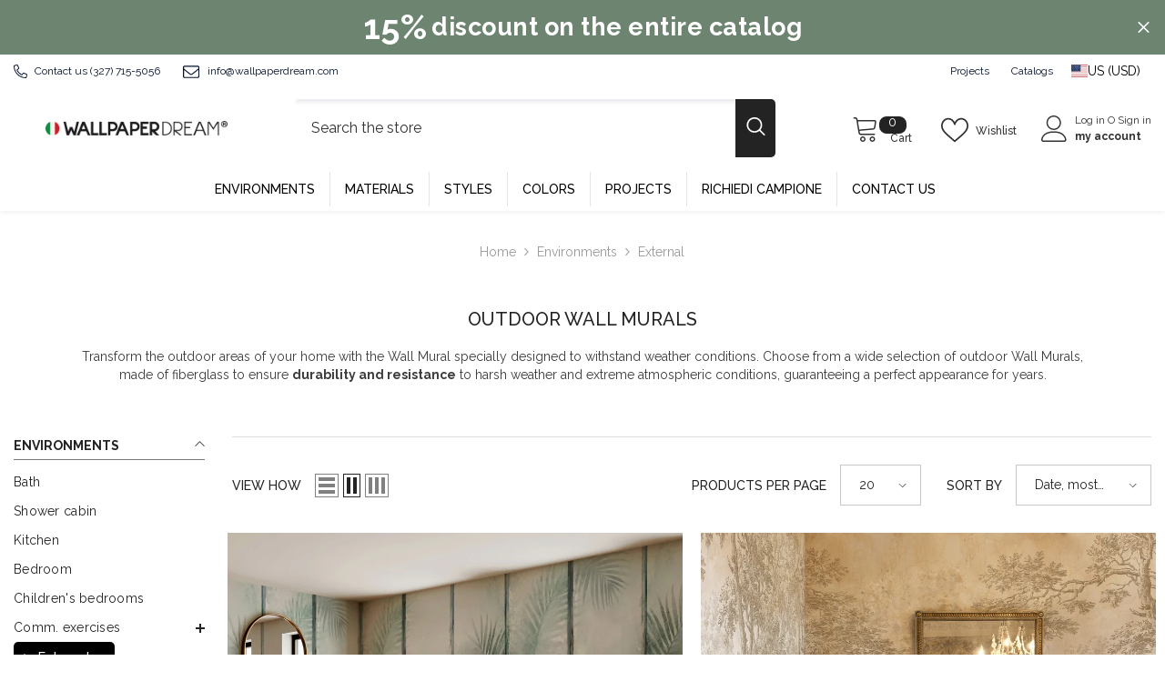

--- FILE ---
content_type: text/html; charset=utf-8
request_url: https://wallpaperdream.com/en-us/collections/outdoor-wall-murals
body_size: 104464
content:
<!doctype html><html class="no-js" lang="en">
<head>
<!-- Google Consent Mode V2 Consentmo -->
<script id="consentmo-gcmv2-integration">
  /*
  * Options:
  * - true: set default consent for all regions
  * - false: set default consent when the cookie bar active
  */
  const isSetDefaultConsent = true;

  window.dataLayer = window.dataLayer || [];
  function gtag(){dataLayer.push(arguments);}

  const getCsmCookie = (cookieName) => (document.cookie.split(';').map(c => c.trim()).find(c => c.startsWith(`${cookieName}=`))?.split('=')[1] ?? undefined);
  const getCsmStorage = () => {
    try {
      const storage = localStorage.getItem('gdprCache');
      if (!storage) return undefined;
      const parsed = JSON.parse(storage);
      const settings = parsed.getCookieConsentSettings && JSON.parse(parsed.getCookieConsentSettings);
      return {
        settings,
        cookieConsentName: `cookieconsent_status${settings?.cookie_name || ''}`
      };
    } catch {
      return undefined;
    }
  }

  const csmStorage = getCsmStorage();
  const cookieName = csmStorage?.cookieConsentName || 'cookieconsent_status';
  const csmCookieConsent = getCsmCookie(cookieName);
  const csmCookiePreferences = getCsmCookie('cookieconsent_preferences_disabled');

  if (isSetDefaultConsent) {
    let consentValues = {
      analytics: 'denied',
      marketing: 'denied',
      functionality: 'denied',
    };
    let adsDataRedaction = false;
    let urlPassthrough = false;

    if (csmCookieConsent && csmCookiePreferences !== undefined) {
      consentValues.analytics = csmCookiePreferences.indexOf('analytics') >= 0 ? 'denied' : 'granted';
      consentValues.marketing = csmCookiePreferences.indexOf('marketing') >= 0 ? 'denied' : 'granted';
      consentValues.functionality = csmCookiePreferences.indexOf('functionality') >= 0 ? 'denied' : 'granted';

      if (csmStorage && csmStorage?.settings?.gcm_options?.state == '1') {
        adsDataRedaction = csmStorage.settings.gcm_options?.ads_data_redaction || false;
        urlPassthrough = csmStorage.settings.gcm_options?.url_passthrough || false;
      }
    }

    gtag('consent', 'default', {
      ad_storage: consentValues.marketing,
      ad_personalization: consentValues.marketing,
      ad_user_data: consentValues.marketing,
      analytics_storage: consentValues.analytics,
      functionality_storage: consentValues.functionality,
      personalization_storage: consentValues.functionality,
      security_storage: 'granted',
      wait_for_update: 1500
    });
    gtag('set', 'ads_data_redaction', adsDataRedaction);
    gtag('set', 'url_passthrough', urlPassthrough);
  }

  document.addEventListener('consentmoSignal', function(event) {
    const csmSignal = event.detail;
    const consentState = csmSignal.integration?.gcm?.isEnabled ? csmSignal.integration.gcm.state : csmSignal.state;

    gtag('consent', (!isSetDefaultConsent ? 'default' : 'update'), consentState);
    if (csmSignal.integration?.gcm?.isEnabled) {
      gtag('set', 'ads_data_redaction', csmSignal.integration.gcm.adsDataRedaction);
      gtag('set', 'url_passthrough', csmSignal.integration.gcm.urlPassthrough);
    }
  });
</script>

<!-- Google Tag Manager -->
<script>(function(w,d,s,l,i){w[l]=w[l]||[];w[l].push({'gtm.start':
new Date().getTime(),event:'gtm.js'});var f=d.getElementsByTagName(s)[0],
j=d.createElement(s),dl=l!='dataLayer'?'&l='+l:'';j.async=true;j.src=
'https://www.googletagmanager.com/gtm.js?id='+i+dl;f.parentNode.insertBefore(j,f);
})(window,document,'script','dataLayer','GTM-WTJCKB6');</script>
<!-- End Google Tag Manager -->

<!-- Google tag (gtag.js) -->
<!--<script async src="https://www.googletagmanager.com/gtag/js?id=G-Y9NRK3JWGV"></script>
<script>
  window.dataLayer = window.dataLayer || [];
  function gtag(){dataLayer.push(arguments);}
  gtag('js', new Date());

  gtag('config', 'G-Y9NRK3JWGV');
</script>-->
 

 <!-- Google Analytics 4 blocking script from GDPR/CCPA Compliance + Cookie Management App -->
  <script async id="gaf-loading-script"></script>
  <script id="gdpr-gaf-blocking-script">
    let isGAFExecuted = false;
    let gafScript = document.getElementById('gaf-loading-script');
    let gafLink = 'https://www.googletagmanager.com/gtag/js?id=G-Y9NRK3JWGV';

    function executeGAF() {
      if(!isGAFExecuted) {
        gafScript.setAttribute('src', gafLink);
        // The content of Google Analytics 4 script goes here
           window.dataLayer = window.dataLayer || [];
           function gtag(){dataLayer.push(arguments);}
           gtag('js', new Date());

           gtag('config', 'G-Y9NRK3JWGV', {
              cookie_domain: 'wallpaperdream.com',
              cookie_flags: 'SameSite=None;Secure'
           }); //GA4);
  
        isGAFExecuted = true;
      }
    }
    function checkConsentForGAF(adittionalChecks = 0) {  
      let cpdCookie=(document.cookie.match(/^(?:.*;)?\s*cookieconsent_preferences_disabled(\s*=\s*([^;]+)?)(?:.*)?$/)||[,null])[1];
      if(cpdCookie != null) {
        if(parseInt(cpdCookie.indexOf('analytics')) === -1) {
          executeGAF();
        }
      } else {
        let gdprCache = localStorage.getItem('gdprCache') ? JSON.parse(localStorage.getItem('gdprCache')) : null;
        let gdprCacheConsentSettings = gdprCache && gdprCache.getCookieConsentSettings ? JSON.parse(gdprCache.getCookieConsentSettings) : null;
        let gdprCacheCountryDetection = gdprCache && gdprCache.countryDetection ? JSON.parse(gdprCache.countryDetection) : null;
        let ccsCookie = (document.cookie.match(/^(?:.*;)?\s*cookieconsent_status\s*=\s*([^;]+)(?:.*)?$/)||[,null])[1];
        if((gdprCacheConsentSettings || (gdprCacheCountryDetection && gdprCacheCountryDetection.disable === '1')) && !ccsCookie) {
          if((gdprCacheConsentSettings && gdprCacheConsentSettings.status === 'disabled') || gdprCacheCountryDetection.disable === '1'){
            executeGAF();
          } else {
            let initPreferences = parseInt(gdprCacheConsentSettings.checkboxes_behavior);
            if(initPreferences === 1 || initPreferences === 2 || initPreferences === 4 || initPreferences === 5) {
              executeGAF();
            }
          }
        } else {
          if (adittionalChecks > 0) {
            setTimeout(function() {
              checkConsentForGAF(adittionalChecks - 1);
            }, 1000);
          } else {
            executeGAF();
          }
        }
      }
    }
  
    checkConsentForGAF(3);
  
    window.addEventListener('click', function (e) {
      if(e.target && (e.target.className == 'cc-btn cc-btn-accept-all' || e.target.className == 'cc-btn cc-allow' || e.target.className == 'cc-btn cc-btn-accept-selected' || e.target.className == 'cc-btn cc-dismiss')) {
        checkConsentForGAF();
      }
    });
  </script>
  

<script language="JavaScript">
        (function(i,s,o,g,r,a,m){i['TDConversionObject']=r;i[r]=i[r]||function(){(i[r].q=i[r].q||[]).push(arguments)},i[r].l=1*new Date();a=s.createElement(o),m=s.getElementsByTagName(o)[0];a.async=1;a.src=g;m.parentNode.insertBefore(a,m)})(window,document,'script', 'https://svht.tradedoubler.com/tr_sdk.js', 'tdconv');
</script>






<script type="text/javascript">
        window.isense_gdpr_privacy_policy_text = "Privacy Policy";
        window.isense_gdpr_accept_button_text = "Accept";
        window.isense_gdpr_close_button_text = "Close";
        window.isense_gdpr_reject_button_text = "Reject";
        window.isense_gdpr_change_cookies_text = "Preferences";
        window.isense_gdpr_text = "This website uses cookies to ensure you get the best experience on our website.";
        window.isense_widget_content = "Cookie preferences";

        window.isense_gdpr_strict_cookies_checkbox = "Strictly Required Cookies";
        window.isense_gdpr_strict_cookies_text = "These cookies are necessary for the website to function and cannot be deactivated. These cookies are only set in response to actions you take such as language, currency, login session, privacy preferences. You can set your browser to block these cookies, but this may affect the way our site works.";

        window.isense_gdpr_analytics_cookies_checkbox = "Analysis and Statistics";
        window.isense_gdpr_analytics_cookies_text = "These cookies allow us to measure visitor traffic and see traffic sources by collecting information in datasets. They also help us understand which products and stocks are more popular than others.";

        window.isense_gdpr_marketing_cookies_checkbox = "Marketing e Retargeting";
        window.isense_gdpr_marketing_cookies_text = "These cookies are usually set by our marketing and advertising partners. They can be used by them to create a profile of your interest and subsequently show you relevant ads. If you do not allow these cookies you will not experience ads targeted to your interests.";

        window.isense_gdpr_functionality_cookies_checkbox = "Functional cookies";
        window.isense_gdpr_functionality_cookies_text = "These cookies allow our website to offer you additional functions and personal settings. They can be set by us or by third-party service providers that we have included on our pages. If you do not accept these cookies, these or some of these services may not work properly.";

        window.isense_gdpr_popup_header = "Choose the type of cookies you accept by using";

        
        window.isense_gdpr_popup_description = "";
        

        window.isense_gdpr_dismiss_button_text = "Close";

        window.isense_gdpr_accept_selected_button_text = "Accept Selected";
        window.isense_gdpr_accept_all_button_text = "Accept All";
        window.isense_gdpr_reject_all_button_text = "Reject All";

        window.isense_gdpr_data_collection_text = "*By clicking on the buttons above, I give my consent to the collection of my IP and email (if registered). For more information check <a href='https://wallpaperdream.com/en-us/pages/gdpr-compliance' target='_blank'>GDPR Compliance</a>";
        
        window.isense_gdpr_cookie__ab = "This cookie is typically served by Shopify and is used in connection with accessing the admin view of an online store platform.";
        window.isense_gdpr_cookie__orig_referrer = "This cookie is typically provided by Shopify and is used to track landing pages.";
        window.isense_gdpr_cookie_identity_state = "This cookie is typically provided by Shopify and is used in connection with customer authentication.";
        window.isense_gdpr_cookie_identity_customer_account_number = "This cookie is typically provided by Shopify and is used in connection with customer authentication.";
        window.isense_gdpr_cookie__landing_page = "This cookie is typically provided by Shopify and is used to track landing pages.";
        window.isense_gdpr_cookie__secure_session_id = "This cookie is typically served by Shopify and is used to track a user's session through the multi-step checkout process and keep order, payment and shipping details linked.";
        window.isense_gdpr_cookie_cart = "This cookie is typically served by Shopify and is used in connection with a shopping cart.";
        window.isense_gdpr_cookie_cart_sig = "This cookie is generally provided by Shopify and is used in connection with checkout. It is used to verify the integrity of the cart and to ensure that certain cart operations are performed.";
        window.isense_gdpr_cookie_cart_ts = "This cookie is generally provided by Shopify and is used in connection with checkout.";
        window.isense_gdpr_cookie_cart_ver = "This cookie is generally provided by Shopify and is used in relation to the shopping cart.";
        window.isense_gdpr_cookie_cart_currency = "This cookie is typically provided by Shopify and is set after a checkout is completed to ensure new carts are in the same currency as the last checkout.";
        window.isense_gdpr_cookie_tracked_start_checkout = "This cookie is generally provided by Shopify and is used in connection with checkout.";
        window.isense_gdpr_cookie_storefront_digest = "This cookie is typically provided by Shopify and stores a summary of the storefront password, allowing merchants to preview their storefront while it is password protected.";
        window.isense_gdpr_cookie_checkout_token = "This cookie is typically served by Shopify and is used in connection with a checkout service.";
        window.isense_gdpr_cookie__shopify_m = "This cookie is typically provided by Shopify and is used to manage customer privacy settings.";
        window.isense_gdpr_cookie__shopify_tm = "This cookie is typically provided by Shopify and is used to manage customer privacy settings.";
        window.isense_gdpr_cookie__shopify_tw = "This cookie is typically provided by Shopify and is used to manage customer privacy settings.";
        window.isense_gdpr_cookie__tracking_consent = "This cookie is typically provided by Shopify and is used to store a user's preferences if a merchant has set up privacy rules in the visitor's region.";
        window.isense_gdpr_cookie_secure_customer_sig = "This cookie is typically served by Shopify and is used in connection with customer login.";
        window.isense_gdpr_cookie__shopify_y = "This cookie is associated with the Shopify analytics suite.";
        window.isense_gdpr_cookie_customer_auth_provider = "This cookie is associated with the Shopify analytics suite.";
        window.isense_gdpr_cookie_customer_auth_session_created_at = "This cookie is associated with the Shopify analytics suite.";
        window.isense_gdpr_cookie__y = "This cookie is associated with the Shopify analytics suite.";
        window.isense_gdpr_cookie__shopify_s = "This cookie is associated with the Shopify analytics suite.";
        window.isense_gdpr_cookie__shopify_fs = "This cookie is associated with the Shopify analytics suite.";
        window.isense_gdpr_cookie__ga = "This cookie name is associated with Google Universal Analytics";
        window.isense_gdpr_cookie__gid = "This cookie name is associated with Google Universal Analytics.";
        window.isense_gdpr_cookie__gat = "This cookie name is associated with Google Universal Analytics.";
        window.isense_gdpr_cookie__shopify_sa_t = "This cookie is associated with Shopify's marketing and referral analytics suite.";
        window.isense_gdpr_cookie__shopify_sa_p = "This cookie is associated with Shopify's marketing and referral analytics suite.";
        window.isense_gdpr_cookie_IDE = "This domain is owned by Doubleclick (Google). The main business is: Doubleclick is Google's real-time bidding advertising exchange";
        window.isense_gdpr_cookie__s = "This cookie is associated with the Shopify analytics suite.";
        window.isense_gdpr_cookie_GPS = "This cookie is associated with YouTube which collects user data through videos embedded on websites, which are aggregated with profile data from other Google services in order to show targeted advertising to web visitors across a wide range of their and of other websites.";
        window.isense_gdpr_cookie_PREF = "This cookie, which can be set by Google or Doubleclick, can be used by advertising partners to create a profile of interests to show relevant adverts on other sites.";
        window.isense_gdpr_cookie_BizoID = "This is a first-party cookie from Microsoft MSN to enable user-based content.";
        window.isense_gdpr_cookie__fbp = "Used by Facebook to provide a variety of advertising products such as real-time bidding from third-party advertisers.";
        window.isense_gdpr_cookie___adroll = "This cookie is associated with AdRoll";
        window.isense_gdpr_cookie___adroll_v4 = "This cookie is associated with AdRoll";
        window.isense_gdpr_cookie___adroll_fpc = "This cookie is associated with AdRoll";
        window.isense_gdpr_cookie___ar_v4 = "This cookie is associated with AdRoll";
        window.isense_gdpr_cookie_cookieconsent_preferences_disabled = "This cookie is associated with the Consentmo GDPR Compliance app and is used to store customer consent.";
        window.isense_gdpr_cookie_cookieconsent_status = "This cookie is associated with the Consentmo GDPR Compliance app and is used to store customer consent.";
        window.isense_gdpr_cookie_no_info = "There is no information about this cookie yet.";
        window.isense_gdpr_cookie__customer_account_shop_sessions = "Used in conjunction with the _secure_account_session_id cookie to track user sessions for new customer accounts.";
        window.isense_gdpr_cookie__secure_account_session_id = "Used to track user sessions for new customer accounts.";
        window.isense_gdpr_cookie__shopify_country = "For stores where the currency/price page is determined by GeoIP, this cookie stores the page found. This cookie helps avoid GeoIP verification after the first application.";
        window.isense_gdpr_cookie__storefront_u = "Used to facilitate updating customer account information.";
        window.isense_gdpr_cookie__cmp_a = "Used to manage customer privacy settings.";
        window.isense_gdpr_cookie_checkout = "Used in connection with payments.";
        window.isense_gdpr_cookie_customer_account_locale = "Used in connection with new customer accounts.";
        window.isense_gdpr_cookie_dynamic_checkout_shown_on_cart = "Used in connection with payments.";
        window.isense_gdpr_cookie_hide_shopify_pay_for_checkout = "Used in connection with payments.";
        window.isense_gdpr_cookie_shopify_pay = "Used in connection with payments.";
        window.isense_gdpr_cookie_shopify_pay_redirect = "Used in connection with payments.";
        window.isense_gdpr_cookie_shop_pay_accelerated = "Used in connection with payments.";
        window.isense_gdpr_cookie_keep_alive = "Used in conjunction with buyer location.";
        window.isense_gdpr_cookie_source_name = "Used in conjunction with mobile apps to provide personalized checkout behavior when browsing a compatible mobile app store.";
        window.isense_gdpr_cookie_master_device_id = "Used in conjunction with merchant login.";
        window.isense_gdpr_cookie_previous_step = "Used in connection with payments.";
        window.isense_gdpr_cookie_discount_code = "Used in connection with payments.";
        window.isense_gdpr_cookie_remember_me = "Used in connection with payments.";
        window.isense_gdpr_cookie_checkout_session_lookup = "Used in connection with payments.";
        window.isense_gdpr_cookie_checkout_prefill = "Used in connection with payments.";
        window.isense_gdpr_cookie_checkout_queue_token = "Used in connection with payments.";
        window.isense_gdpr_cookie_checkout_queue_checkout_token = "Used in connection with payments.";
        window.isense_gdpr_cookie_checkout_worker_session = "Used in connection with payments.";
        window.isense_gdpr_cookie_checkout_session_token = "Used in connection with payments.";
        window.isense_gdpr_cookie_cookietest = "Use it to make sure our systems work properly.";
        window.isense_gdpr_cookie_order = "Used in conjunction with the order status page.";
        window["isense_gdpr_cookie_identity-state"] = "It is used in connection with user identification.";
        window.isense_gdpr_cookie_card_update_verification_id = "Used in connection with payments.";
        window.isense_gdpr_cookie_customer_account_new_login = "It is used in connection with user identification.";
        window.isense_gdpr_cookie_customer_account_preview = "It is used in connection with user identification.";
        window.isense_gdpr_cookie_customer_payment_method = "Used in connection with payments.";
        window.isense_gdpr_cookie_customer_shop_pay_agreement = "Used in connection with payments.";
        window.isense_gdpr_cookie_pay_update_intent_id = "Used in connection with payments.";
        window.isense_gdpr_cookie_localization = "Used in connection with payments.";
        window.isense_gdpr_cookie_profile_preview_token = "Used in connection with payments.";
        window.isense_gdpr_cookie_login_with_shop_finalize = "It is used in connection with user identification.";
        window.isense_gdpr_cookie_preview_theme = "It is used in conjunction with the theme editor.";
        window["isense_gdpr_cookie_shopify-editor-unconfirmed-settings"] = "It is used in conjunction with the theme editor.";
        window["isense_gdpr_cookie_wpm-test-cookie"] = "Use it to make sure our systems work properly";

        window.isense_gdpr_cookie__ab_duration = "2 weeks";
        window.isense_gdpr_cookie__orig_referrer_duration = "2 weeks";
        window.isense_gdpr_cookie_identity_state_duration = "1 day";
        window.isense_gdpr_cookie_identity_customer_account_number_duration = "12 weeks";
        window.isense_gdpr_cookie__landing_page_duration = "2 weeks";
        window.isense_gdpr_cookie__secure_session_id_duration = "1 day";
        window.isense_gdpr_cookie_cart_duration = "2 weeks";
        window.isense_gdpr_cookie_cart_sig_duration = "2 weeks";
        window.isense_gdpr_cookie_cart_ts_duration = "2 weeks";
        window.isense_gdpr_cookie_cart_ver_duration = "2 weeks";
        window.isense_gdpr_cookie_cart_currency_duration = "2 weeks";
        window.isense_gdpr_cookie_tracked_start_checkout_duration = "1 year";
        window.isense_gdpr_cookie_storefront_digest_duration = "2 years";
        window.isense_gdpr_cookie_checkout_token_duration = " year";
        window.isense_gdpr_cookie__shopify_m_duration = " year";
        window.isense_gdpr_cookie__shopify_tm_duration = "30 minutes";
        window.isense_gdpr_cookie__shopify_tw_duration = "2 weeks";
        window.isense_gdpr_cookie__tracking_consent_duration = "1 year";
        window.isense_gdpr_cookie_secure_customer_sig_duration = "1 year";
        window.isense_gdpr_cookie__shopify_y_duration = "1 year";
        window.isense_gdpr_cookie_customer_auth_provider_duration = "1 session";
        window.isense_gdpr_cookie_customer_auth_session_created_at_duration = "1 session";
        window.isense_gdpr_cookie__y_duration = "1 year";
        window.isense_gdpr_cookie__shopify_s_duration = "30 minutes";
        window.isense_gdpr_cookie__shopify_fs_duration = "30 minutes";
        window.isense_gdpr_cookie__ga_duration = "2 years";
        window.isense_gdpr_cookie__gid_duration = "1 day";
        window.isense_gdpr_cookie__gat_duration = "1 minute";
        window.isense_gdpr_cookie__shopify_sa_t_duration = "30 minutes";
        window.isense_gdpr_cookie__shopify_sa_p_duration = "30 minutes";
        window.isense_gdpr_cookie_IDE_duration = "2 years";
        window.isense_gdpr_cookie__s_duration = "30 minutes";
        window.isense_gdpr_cookie_GPS_duration = "1 session";
        window.isense_gdpr_cookie_PREF_duration = "8 months";
        window.isense_gdpr_cookie_BizoID_duration = "1 month";
        window.isense_gdpr_cookie__fbp_duration = "3 months";
        window.isense_gdpr_cookie___adroll_duration = "1 year";
        window.isense_gdpr_cookie___adroll_v4_duration = "1 year";
        window.isense_gdpr_cookie___adroll_fpc_duration = "1 year";
        window.isense_gdpr_cookie___ar_v4_duration = "1 year";
        window.isense_gdpr_cookie_cookieconsent_preferences_disabled_duration = "1 day";
        window.isense_gdpr_cookie_cookieconsent_status_duration = "1 year";
        window.isense_gdpr_cookie_no_info_duration = "unknown";
        window.isense_gdpr_cookie__customer_account_shop_sessions_duration = "30 days";
        window.isense_gdpr_cookie__secure_account_session_id_duration = "30 days";
        window.isense_gdpr_cookie__shopify_country_duration = "session";
        window.isense_gdpr_cookie__storefront_u_duration = "1 minute";
        window.isense_gdpr_cookie__cmp_a_duration = "1 day";
        window.isense_gdpr_cookie_checkout_duration = "4 weeks";
        window.isense_gdpr_cookie_customer_account_locale_duration = "1 year";
        window.isense_gdpr_cookie_dynamic_checkout_shown_on_cart_duration = "30 minutes";
        window.isense_gdpr_cookie_hide_shopify_pay_for_checkout_duration = "session";
        window.isense_gdpr_cookie_shopify_pay_duration = "1 year";
        window.isense_gdpr_cookie_shopify_pay_redirect_duration = "60 minutes";
        window.isense_gdpr_cookie_shop_pay_accelerated_duration = "1 year";
        window.isense_gdpr_cookie_keep_alive_duration = "2 weeks";
        window.isense_gdpr_cookie_source_name_duration = "session";
        window.isense_gdpr_cookie_master_device_id_duration = "2 years";
        window.isense_gdpr_cookie_previous_step_duration = "1 year";
        window.isense_gdpr_cookie_discount_code_duration = "session";
        window.isense_gdpr_cookie_remember_me_duration = "1 year";
        window.isense_gdpr_cookie_checkout_session_lookup_duration = "3 weeks";
        window.isense_gdpr_cookie_checkout_prefill_duration = "5 minutes";
        window.isense_gdpr_cookie_checkout_queue_token_duration = "1 year";
        window.isense_gdpr_cookie_checkout_queue_checkout_token_duration = "1 year";
        window.isense_gdpr_cookie_checkout_worker_session_duration = "3 days";
        window.isense_gdpr_cookie_checkout_session_token_duration = "3 weeks";
        window.isense_gdpr_cookie_cookietest_duration = "1 minute";
        window.isense_gdpr_cookie_order_duration = "3 weeks";
        window["isense_gdpr_cookie_identity-state_duration"] = "1 day";
        window.isense_gdpr_cookie_card_update_verification_id_duration = "1 day";
        window.isense_gdpr_cookie_customer_account_new_login_duration = "20 minutes";
        window.isense_gdpr_cookie_customer_account_preview_duration = "7 days";
        window.isense_gdpr_cookie_customer_payment_method_duration = "60 minutes";
        window.isense_gdpr_cookie_customer_shop_pay_agreement_duration = "1 minute";
        window.isense_gdpr_cookie_pay_update_intent_id_duration = "20 minutes";
        window.isense_gdpr_cookie_localization_duration = "2 weeks";
        window.isense_gdpr_cookie_profile_preview_token_duration = "5 minutes";
        window.isense_gdpr_cookie_login_with_shop_finalize_duration = "5 minutes";
        window.isense_gdpr_cookie_preview_theme_duration = "session";
        window["isense_gdpr_cookie_shopify-editor-unconfirmed-settings_duration"] = "1 day";
        window["isense_gdpr_cookie_wpm-test-cookie_duration"] = "session";

        window.isense_gdpr_cookie__ab_provider = "Shopify";
        window.isense_gdpr_cookie__orig_referrer_provider = "Shopify";
        window.isense_gdpr_cookie_identity_state_provider = "Shopify";
        window.isense_gdpr_cookie_identity_customer_account_number_provider = "Shopify";
        window.isense_gdpr_cookie__landing_page_provider = "Shopify";
        window.isense_gdpr_cookie__secure_session_id_provider = "Shopify";
        window.isense_gdpr_cookie_cart_provider = "Shopify";
        window.isense_gdpr_cookie_cart_sig_provider = "Shopify";
        window.isense_gdpr_cookie_cart_ts_provider = "Shopify";
        window.isense_gdpr_cookie_cart_ver_provider = "Shopify";
        window.isense_gdpr_cookie_cart_currency_provider = "Shopify";
        window.isense_gdpr_cookie_tracked_start_checkout_provider = "Shopify";
        window.isense_gdpr_cookie_storefront_digest_provider = "Shopify";
        window.isense_gdpr_cookie_checkout_token_provider = "Shopify";
        window.isense_gdpr_cookie__shopify_m_provider = "Shopify";
        window.isense_gdpr_cookie__shopify_tm_provider = "Shopify";
        window.isense_gdpr_cookie__shopify_tw_provider = "Shopify";
        window.isense_gdpr_cookie__tracking_consent_provider = "Shopify";
        window.isense_gdpr_cookie_secure_customer_sig_provider = "Shopify";
        window.isense_gdpr_cookie__shopify_y_provider = "Shopify";
        window.isense_gdpr_cookie_customer_auth_provider_provider = "Shopify";
        window.isense_gdpr_cookie_customer_auth_session_created_at_provider = "Shopify";
        window.isense_gdpr_cookie__y_provider = "Shopify";
        window.isense_gdpr_cookie__shopify_s_provider = "Shopify";
        window.isense_gdpr_cookie__shopify_fs_provider = "Shopify";
        window.isense_gdpr_cookie__ga_provider = "Google Analytics";
        window.isense_gdpr_cookie__gid_provider = "Google Analytics";
        window.isense_gdpr_cookie__gat_provider = "Google Analytics";
        window.isense_gdpr_cookie__shopify_sa_t_provider = "Shopify";
        window.isense_gdpr_cookie__shopify_sa_p_provider = "Shopify";
        window.isense_gdpr_cookie_IDE_provider = "Google DoubleClick";
        window.isense_gdpr_cookie__s_provider = "Shopify";
        window.isense_gdpr_cookie_GPS_provider = "Youtube";
        window.isense_gdpr_cookie_PREF_provider = "Youtube";
        window.isense_gdpr_cookie_BizoID_provider = "LinkedIn";
        window.isense_gdpr_cookie__fbp_provider = "Meta Platforms, Inc.";
        window.isense_gdpr_cookie___adroll_provider = "Adroll Group";
        window.isense_gdpr_cookie___adroll_v4_provider = "Adroll Group";
        window.isense_gdpr_cookie___adroll_fpc_provider = "Adroll Group";
        window.isense_gdpr_cookie___ar_v4_provider = "Adroll Group";
        window.isense_gdpr_cookie_cookieconsent_preferences_disabled_provider = "GDPR/CCPA + Cookie management";
        window.isense_gdpr_cookie_cookieconsent_status_provider = "GDPR/CCPA + Cookie management";
        window.isense_gdpr_cookie_no_info_provider = "unknown";
    </script>
<script id="pandectes-rules">   /* PANDECTES-GDPR: DO NOT MODIFY AUTO GENERATED CODE OF THIS SCRIPT */      window.PandectesSettings = {"store":{"plan":"basic","theme":"Ella-6.4.2-theme-source","primaryLocale":"it","adminMode":false},"tsPublished":1682634106,"declaration":{"showPurpose":false,"showProvider":false,"showDateGenerated":true},"language":{"languageMode":"Single","fallbackLanguage":"it","languageDetection":"browser","languagesSupported":[]},"texts":{"managed":{"headerText":{"it":"Rispettiamo la tua privacy"},"consentText":{"it":"Questo sito web utilizza i cookie per assicurarti la migliore esperienza."},"dismissButtonText":{"it":"Ok"},"linkText":{"it":"Scopri di più"},"imprintText":{"it":"Impronta"},"preferencesButtonText":{"it":"Preferenze"},"allowButtonText":{"it":"Accettare"},"denyButtonText":{"it":"Declino"},"leaveSiteButtonText":{"it":"Lascia questo sito"},"cookiePolicyText":{"it":"Gestione dei Cookie"},"preferencesPopupTitleText":{"it":"Gestire le preferenze di consenso"},"preferencesPopupIntroText":{"it":"Utilizziamo i cookie per ottimizzare la funzionalità del sito Web, analizzare le prestazioni e fornire un'esperienza personalizzata all'utente. Alcuni cookie sono essenziali per il funzionamento e il corretto funzionamento del sito web. Questi cookie non possono essere disabilitati. In questa finestra puoi gestire le tue preferenze sui cookie."},"preferencesPopupCloseButtonText":{"it":"Chiudere"},"preferencesPopupAcceptAllButtonText":{"it":"Accettare tutti"},"preferencesPopupRejectAllButtonText":{"it":"Rifiuta tutto"},"preferencesPopupSaveButtonText":{"it":"Salva preferenze"},"accessSectionTitleText":{"it":"Portabilità dei dati"},"accessSectionParagraphText":{"it":"Hai il diritto di poter accedere ai tuoi dati in qualsiasi momento."},"rectificationSectionTitleText":{"it":"Rettifica dei dati"},"rectificationSectionParagraphText":{"it":"Hai il diritto di richiedere l'aggiornamento dei tuoi dati ogni volta che lo ritieni opportuno."},"erasureSectionTitleText":{"it":"Diritto all'oblio"},"erasureSectionParagraphText":{"it":"Hai il diritto di chiedere la cancellazione di tutti i tuoi dati. Dopodiché, non sarai più in grado di accedere al tuo account."}},"categories":{"strictlyNecessaryCookiesTitleText":{"it":"Cookie strettamente necessari"},"functionalityCookiesTitleText":{"it":"Cookie funzionali"},"performanceCookiesTitleText":{"it":"Cookie di prestazione"},"targetingCookiesTitleText":{"it":"Cookie mirati"},"unclassifiedCookiesTitleText":{"it":"Cookie non classificati"},"strictlyNecessaryCookiesDescriptionText":{"it":"Questi cookie sono essenziali per consentirti di spostarti all'interno del sito Web e utilizzare le sue funzionalità, come l'accesso alle aree sicure del sito Web. Il sito web non può funzionare correttamente senza questi cookie."},"functionalityCookiesDescriptionText":{"it":"Questi cookie consentono al sito di fornire funzionalità e personalizzazione avanzate. Possono essere impostati da noi o da fornitori di terze parti i cui servizi abbiamo aggiunto alle nostre pagine. Se non consenti questi cookie, alcuni o tutti questi servizi potrebbero non funzionare correttamente."},"performanceCookiesDescriptionText":{"it":"Questi cookie ci consentono di monitorare e migliorare le prestazioni del nostro sito web. Ad esempio, ci consentono di contare le visite, identificare le sorgenti di traffico e vedere quali parti del sito sono più popolari."},"targetingCookiesDescriptionText":{"it":"Questi cookie possono essere impostati attraverso il nostro sito dai nostri partner pubblicitari. Possono essere utilizzati da tali società per creare un profilo dei tuoi interessi e mostrarti annunci pertinenti su altri siti. Non memorizzano direttamente informazioni personali, ma si basano sull'identificazione univoca del browser e del dispositivo Internet. Se non consenti questi cookie, sperimenterai pubblicità meno mirata."},"unclassifiedCookiesDescriptionText":{"it":"I cookie non classificati sono cookie che stiamo classificando insieme ai fornitori di cookie individuali."}},"auto":{"declName":{"it":"Nome"},"declPath":{"it":"Il percorso"},"declType":{"it":"Tipo"},"declDomain":{"it":"Dominio"},"declPurpose":{"it":"Scopo"},"declProvider":{"it":"Fornitore"},"declRetention":{"it":"Ritenzione"},"declFirstParty":{"it":"First-party"},"declThirdParty":{"it":"Terzo"},"cookiesDetailsText":{"it":"Dettagli sui cookie"},"preferencesPopupAlwaysAllowedText":{"it":"sempre permesso"},"submitButton":{"it":"Invia"},"submittingButton":{"it":"Invio in corso..."},"cancelButton":{"it":"Annulla"},"guestsSupportInfoText":{"it":"Effettua il login con il tuo account cliente per procedere ulteriormente."},"guestsSupportEmailPlaceholder":{"it":"Indirizzo email"},"guestsSupportEmailValidationError":{"it":"L'email non è valida"},"guestsSupportEmailSuccessTitle":{"it":"Grazie per la vostra richiesta"},"guestsSupportEmailFailureTitle":{"it":"Si è verificato un problema"},"guestsSupportEmailSuccessMessage":{"it":"Se sei registrato come cliente di questo negozio, riceverai presto un'e-mail con le istruzioni su come procedere."},"guestsSupportEmailFailureMessage":{"it":"La tua richiesta non è stata inviata. Riprova e se il problema persiste, contatta il proprietario del negozio per assistenza."},"confirmationSuccessTitle":{"it":"La tua richiesta è verificata"},"confirmationFailureTitle":{"it":"Si è verificato un problema"},"confirmationSuccessMessage":{"it":"Ti risponderemo presto in merito alla tua richiesta."},"confirmationFailureMessage":{"it":"La tua richiesta non è stata verificata. Riprova e se il problema persiste, contatta il proprietario del negozio per assistenza"},"consentSectionTitleText":{"it":"Il tuo consenso ai cookie"},"consentSectionNoConsentText":{"it":"Non hai acconsentito alla politica sui cookie di questo sito."},"consentSectionConsentedText":{"it":"Hai acconsentito alla politica sui cookie di questo sito web su"},"consentStatus":{"it":"Preferenza di consenso"},"consentDate":{"it":"Data del consenso"},"consentId":{"it":"ID di consenso"},"consentSectionChangeConsentActionText":{"it":"Modifica la preferenza per il consenso"},"accessSectionGDPRRequestsActionText":{"it":"Richieste dell'interessato"},"accessSectionAccountInfoActionText":{"it":"Dati personali"},"accessSectionOrdersRecordsActionText":{"it":"Ordini"},"accessSectionDownloadReportActionText":{"it":"Scarica tutto"},"rectificationCommentPlaceholder":{"it":"Descrivi cosa vuoi che venga aggiornato"},"rectificationCommentValidationError":{"it":"Il commento è obbligatorio"},"rectificationSectionEditAccountActionText":{"it":"Richiedi un aggiornamento"},"erasureSectionRequestDeletionActionText":{"it":"Richiedi la cancellazione dei dati personali"}}},"library":{"previewMode":false,"fadeInTimeout":0,"defaultBlocked":7,"showLink":true,"showImprintLink":false,"enabled":true,"cookie":{"name":"_pandectes_gdpr","expiryDays":365,"secure":true},"dismissOnScroll":false,"dismissOnWindowClick":false,"dismissOnTimeout":false,"palette":{"popup":{"background":"#FFFFFF","backgroundForCalculations":{"a":1,"b":255,"g":255,"r":255},"text":"#000000"},"button":{"background":"transparent","backgroundForCalculations":{"a":1,"b":255,"g":255,"r":255},"text":"#000000","textForCalculation":{"a":1,"b":0,"g":0,"r":0},"border":"#000000"}},"content":{"href":"https://wallpaperdream2.myshopify.com/policies/privacy-policy","imprintHref":"/","close":"&#10005;","target":"","logo":"<img class=\"cc-banner-logo\" height=\"40\" width=\"40\" src=\"https://cdn.shopify.com/s/files/1/0656/3207/6043/t/4/assets/pandectes-logo.png?v=1682633999\" alt=\"wallpaperdream2\" />"},"window":"<div role=\"dialog\" aria-live=\"polite\" aria-label=\"cookieconsent\" aria-describedby=\"cookieconsent:desc\" id=\"pandectes-banner\" class=\"cc-window-wrapper cc-top-wrapper\"><div class=\"pd-cookie-banner-window cc-window {{classes}}\"><!--googleoff: all-->{{children}}<!--googleon: all--></div></div>","compliance":{"opt-both":"<div class=\"cc-compliance cc-highlight\">{{deny}}{{allow}}</div>"},"type":"opt-both","layouts":{"basic":"{{logo}}{{messagelink}}{{compliance}}{{close}}"},"position":"top","theme":"wired","revokable":true,"animateRevokable":false,"revokableReset":false,"revokableLogoUrl":"","revokablePlacement":"bottom-left","revokableMarginHorizontal":15,"revokableMarginVertical":15,"static":false,"autoAttach":true,"hasTransition":true,"blacklistPage":[""]},"geolocation":{"brOnly":false,"caOnly":false,"euOnly":false,"jpOnly":false,"thOnly":false,"canadaOnly":false,"globalVisibility":true},"dsr":{"guestsSupport":false,"accessSectionDownloadReportAuto":false},"banner":{"resetTs":1682633997,"extraCss":"        .cc-banner-logo {max-width: 24em!important;}    @media(min-width: 768px) {.cc-window.cc-floating{max-width: 24em!important;width: 24em!important;}}    .cc-message, .cc-header, .cc-logo {text-align: left}    .cc-window-wrapper{z-index: 2147483647;}    .cc-window{z-index: 2147483647;font-family: inherit;}    .cc-header{font-family: inherit;}    .pd-cp-ui{font-family: inherit; background-color: #FFFFFF;color:#000000;}    .pd-cp-btn{}    input + .pd-cp-preferences-slider{background-color: rgba(0, 0, 0, 0.3)}    .pd-cp-scrolling-section::-webkit-scrollbar{background-color: rgba(0, 0, 0, 0.3)}    input:checked + .pd-cp-preferences-slider{background-color: rgba(0, 0, 0, 1)}    .pd-cp-scrolling-section::-webkit-scrollbar-thumb {background-color: rgba(0, 0, 0, 1)}    .pd-cp-ui-close{color:#000000;}    .pd-cp-preferences-slider:before{background-color: #FFFFFF}    .pd-cp-title:before {border-color: #000000!important}    .pd-cp-preferences-slider{background-color:#000000}    .pd-cp-toggle{color:#000000!important}    @media(max-width:699px) {.pd-cp-ui-close-top svg {fill: #000000}}    .pd-cp-toggle:hover,.pd-cp-toggle:visited,.pd-cp-toggle:active{color:#000000!important}    .pd-cookie-banner-window {box-shadow: 0 0 18px rgb(0 0 0 / 20%);}  ","customJavascript":null,"showPoweredBy":false,"isActive":false,"implicitSavePreferences":false,"cookieIcon":false,"blockBots":false,"showCookiesDetails":true,"cookiesBlockedByDefault":"7","hasTransition":true,"blockingPage":false,"showOnlyLandingPage":false,"leaveSiteUrl":"https://www.google.com","linkRespectStoreLang":false},"cookies":{"0":[{"name":"shopify_pay_redirect","domain":"wallpaperdream2.myshopify.com","path":"/","provider":"Shopify","firstParty":true,"retention":"60 minute(s)","purpose":{"it":"Used in connection with checkout."}},{"name":"localization","domain":"wallpaperdream2.myshopify.com","path":"/","provider":"Shopify","firstParty":true,"retention":"1 year(s)","purpose":{"it":"Shopify store localization"}},{"name":"secure_customer_sig","domain":"wallpaperdream2.myshopify.com","path":"/","provider":"Shopify","firstParty":true,"retention":"1 year(s)","purpose":{"it":"Used in connection with customer login."}},{"name":"cart_currency","domain":"wallpaperdream2.myshopify.com","path":"/","provider":"Shopify","firstParty":true,"retention":"14 day(s)","purpose":{"it":"Used in connection with shopping cart."}},{"name":"_cmp_a","domain":".wallpaperdream2.myshopify.com","path":"/","provider":"Shopify","firstParty":true,"retention":"24 hour(s)","purpose":{"it":"Used for managing customer privacy settings."}},{"name":"keep_alive","domain":"wallpaperdream2.myshopify.com","path":"/","provider":"Shopify","firstParty":true,"retention":"30 minute(s)","purpose":{"it":"Used in connection with buyer localization."}}],"1":[],"2":[{"name":"_shopify_y","domain":".wallpaperdream2.myshopify.com","path":"/","provider":"Shopify","firstParty":true,"retention":"1 year(s)","purpose":{"it":"Shopify analytics."}},{"name":"_landing_page","domain":".wallpaperdream2.myshopify.com","path":"/","provider":"Shopify","firstParty":true,"retention":"14 day(s)","purpose":{"it":"Tracks landing pages."}},{"name":"_shopify_sa_p","domain":".wallpaperdream2.myshopify.com","path":"/","provider":"Shopify","firstParty":true,"retention":"30 minute(s)","purpose":{"it":"Shopify analytics relating to marketing & referrals."}},{"name":"_orig_referrer","domain":".wallpaperdream2.myshopify.com","path":"/","provider":"Shopify","firstParty":true,"retention":"14 day(s)","purpose":{"it":"Tracks landing pages."}},{"name":"_shopify_s","domain":".wallpaperdream2.myshopify.com","path":"/","provider":"Shopify","firstParty":true,"retention":"30 minute(s)","purpose":{"it":"Shopify analytics."}},{"name":"_y","domain":".wallpaperdream2.myshopify.com","path":"/","provider":"Shopify","firstParty":true,"retention":"1 year(s)","purpose":{"it":"Shopify analytics."}},{"name":"_s","domain":".wallpaperdream2.myshopify.com","path":"/","provider":"Shopify","firstParty":true,"retention":"30 minute(s)","purpose":{"it":"Shopify analytics."}},{"name":"_shopify_sa_t","domain":".wallpaperdream2.myshopify.com","path":"/","provider":"Shopify","firstParty":true,"retention":"30 minute(s)","purpose":{"it":"Shopify analytics relating to marketing & referrals."}},{"name":"_ga_GWB4M9G8EZ","domain":".wallpaperdream2.myshopify.com","path":"/","provider":"Google","firstParty":true,"retention":"1 year(s)","purpose":{"it":"Cookie is set by Google Analytics with unknown functionality"}},{"name":"_ga","domain":".wallpaperdream2.myshopify.com","path":"/","provider":"Google","firstParty":true,"retention":"1 year(s)","purpose":{"it":"Cookie is set by Google Analytics with unknown functionality"}}],"4":[],"8":[]},"blocker":{"isActive":false,"googleConsentMode":{"id":"","analyticsId":"","isActive":false,"adStorageCategory":4,"analyticsStorageCategory":2,"personalizationStorageCategory":1,"functionalityStorageCategory":1,"customEvent":true,"securityStorageCategory":0,"redactData":true,"urlPassthrough":false},"facebookPixel":{"id":"","isActive":false,"ldu":false},"rakuten":{"isActive":false,"cmp":false,"ccpa":false},"gpcIsActive":false,"defaultBlocked":7,"patterns":{"whiteList":[],"blackList":{"1":[],"2":[],"4":[],"8":[]},"iframesWhiteList":[],"iframesBlackList":{"1":[],"2":[],"4":[],"8":[]},"beaconsWhiteList":[],"beaconsBlackList":{"1":[],"2":[],"4":[],"8":[]}}}}      !function(){"use strict";window.PandectesRules=window.PandectesRules||{},window.PandectesRules.manualBlacklist={1:[],2:[],4:[]},window.PandectesRules.blacklistedIFrames={1:[],2:[],4:[]},window.PandectesRules.blacklistedCss={1:[],2:[],4:[]},window.PandectesRules.blacklistedBeacons={1:[],2:[],4:[]};var e="javascript/blocked",t="_pandectes_gdpr";function r(e){return new RegExp(e.replace(/[/\\.+?$()]/g,"\\$&").replace("*","(.*)"))}var n=function(e){try{return JSON.parse(e)}catch(e){return!1}},a=function(e){var t=arguments.length>1&&void 0!==arguments[1]?arguments[1]:"log",r=new URLSearchParams(window.location.search);r.get("rules_debug")&&console[t]("PandectesRules: ".concat(e))};function s(e,t){var r=Object.keys(e);if(Object.getOwnPropertySymbols){var n=Object.getOwnPropertySymbols(e);t&&(n=n.filter((function(t){return Object.getOwnPropertyDescriptor(e,t).enumerable}))),r.push.apply(r,n)}return r}function i(e){for(var t=1;t<arguments.length;t++){var r=null!=arguments[t]?arguments[t]:{};t%2?s(Object(r),!0).forEach((function(t){o(e,t,r[t])})):Object.getOwnPropertyDescriptors?Object.defineProperties(e,Object.getOwnPropertyDescriptors(r)):s(Object(r)).forEach((function(t){Object.defineProperty(e,t,Object.getOwnPropertyDescriptor(r,t))}))}return e}function o(e,t,r){return t in e?Object.defineProperty(e,t,{value:r,enumerable:!0,configurable:!0,writable:!0}):e[t]=r,e}function c(e,t){return function(e){if(Array.isArray(e))return e}(e)||function(e,t){var r=null==e?null:"undefined"!=typeof Symbol&&e[Symbol.iterator]||e["@@iterator"];if(null==r)return;var n,a,s=[],i=!0,o=!1;try{for(r=r.call(e);!(i=(n=r.next()).done)&&(s.push(n.value),!t||s.length!==t);i=!0);}catch(e){o=!0,a=e}finally{try{i||null==r.return||r.return()}finally{if(o)throw a}}return s}(e,t)||u(e,t)||function(){throw new TypeError("Invalid attempt to destructure non-iterable instance.\nIn order to be iterable, non-array objects must have a [Symbol.iterator]() method.")}()}function l(e){return function(e){if(Array.isArray(e))return d(e)}(e)||function(e){if("undefined"!=typeof Symbol&&null!=e[Symbol.iterator]||null!=e["@@iterator"])return Array.from(e)}(e)||u(e)||function(){throw new TypeError("Invalid attempt to spread non-iterable instance.\nIn order to be iterable, non-array objects must have a [Symbol.iterator]() method.")}()}function u(e,t){if(e){if("string"==typeof e)return d(e,t);var r=Object.prototype.toString.call(e).slice(8,-1);return"Object"===r&&e.constructor&&(r=e.constructor.name),"Map"===r||"Set"===r?Array.from(e):"Arguments"===r||/^(?:Ui|I)nt(?:8|16|32)(?:Clamped)?Array$/.test(r)?d(e,t):void 0}}function d(e,t){(null==t||t>e.length)&&(t=e.length);for(var r=0,n=new Array(t);r<t;r++)n[r]=e[r];return n}var f="Pandectes"===window.navigator.userAgent;a("userAgent -> ".concat(window.navigator.userAgent.substring(0,50)));var p=function(){var e,r=arguments.length>0&&void 0!==arguments[0]?arguments[0]:t,a="; "+document.cookie,s=a.split("; "+r+"=");if(s.length<2)e={};else{var i=s.pop(),o=i.split(";");e=window.atob(o.shift())}var c=n(e);return!1!==c?c:e}(),g=window.PandectesSettings,h=g.banner.isActive,y=g.blocker.defaultBlocked,b=p&&null!==p.preferences&&void 0!==p.preferences?p.preferences:null,v=h?null===b?y:b:0,m={1:0==(1&v),2:0==(2&v),4:0==(4&v)},w=window.PandectesSettings.blocker.patterns,k=w.blackList,L=w.whiteList,P=w.iframesBlackList,C=w.iframesWhiteList,A=w.beaconsBlackList,S=w.beaconsWhiteList,_={blackList:[],whiteList:[],iframesBlackList:{1:[],2:[],4:[],8:[]},iframesWhiteList:[],beaconsBlackList:{1:[],2:[],4:[],8:[]},beaconsWhiteList:[]};[1,2,4].map((function(e){var t;m[e]||((t=_.blackList).push.apply(t,l(k[e].length?k[e].map(r):[])),_.iframesBlackList[e]=P[e].length?P[e].map(r):[],_.beaconsBlackList[e]=A[e].length?A[e].map(r):[])})),_.whiteList=L.length?L.map(r):[],_.iframesWhiteList=C.length?C.map(r):[],_.beaconsWhiteList=S.length?S.map(r):[];var B={scripts:[],iframes:{1:[],2:[],4:[]},beacons:{1:[],2:[],4:[]},css:{1:[],2:[],4:[]}},E=function(t,r){return t&&(!r||r!==e)&&(!_.blackList||_.blackList.some((function(e){return e.test(t)})))&&(!_.whiteList||_.whiteList.every((function(e){return!e.test(t)})))},O=function(e){var t=e.getAttribute("src");return _.blackList&&_.blackList.every((function(e){return!e.test(t)}))||_.whiteList&&_.whiteList.some((function(e){return e.test(t)}))},I=function(e,t){var r=_.iframesBlackList[t],n=_.iframesWhiteList;return e&&(!r||r.some((function(t){return t.test(e)})))&&(!n||n.every((function(t){return!t.test(e)})))},R=function(e,t){var r=_.beaconsBlackList[t],n=_.beaconsWhiteList;return e&&(!r||r.some((function(t){return t.test(e)})))&&(!n||n.every((function(t){return!t.test(e)})))},j=new MutationObserver((function(e){for(var t=0;t<e.length;t++)for(var r=e[t].addedNodes,n=0;n<r.length;n++){var a=r[n],s=a.dataset&&a.dataset.cookiecategory;if(1===a.nodeType&&"LINK"===a.tagName){var i=a.dataset&&a.dataset.href;if(i&&s)switch(s){case"functionality":case"C0001":B.css[1].push(i);break;case"performance":case"C0002":B.css[2].push(i);break;case"targeting":case"C0003":B.css[4].push(i)}}}})),x=new MutationObserver((function(t){for(var r=0;r<t.length;r++)for(var n=t[r].addedNodes,a=function(t){var r=n[t],a=r.src||r.dataset&&r.dataset.src,s=r.dataset&&r.dataset.cookiecategory;if(1===r.nodeType&&"IFRAME"===r.tagName){if(a){var i=!1;I(a,1)||"functionality"===s||"C0001"===s?(i=!0,B.iframes[1].push(a)):I(a,2)||"performance"===s||"C0002"===s?(i=!0,B.iframes[2].push(a)):(I(a,4)||"targeting"===s||"C0003"===s)&&(i=!0,B.iframes[4].push(a)),i&&(r.removeAttribute("src"),r.setAttribute("data-src",a))}}else if(1===r.nodeType&&"IMG"===r.tagName){if(a){var o=!1;R(a,1)?(o=!0,B.beacons[1].push(a)):R(a,2)?(o=!0,B.beacons[2].push(a)):R(a,4)&&(o=!0,B.beacons[4].push(a)),o&&(r.removeAttribute("src"),r.setAttribute("data-src",a))}}else if(1===r.nodeType&&"LINK"===r.tagName){var c=r.dataset&&r.dataset.href;if(c&&s)switch(s){case"functionality":case"C0001":B.css[1].push(c);break;case"performance":case"C0002":B.css[2].push(c);break;case"targeting":case"C0003":B.css[4].push(c)}}else if(1===r.nodeType&&"SCRIPT"===r.tagName){var l=r.type,u=!1;if(E(a,l))u=!0;else if(a&&s)switch(s){case"functionality":case"C0001":u=!0,window.PandectesRules.manualBlacklist[1].push(a);break;case"performance":case"C0002":u=!0,window.PandectesRules.manualBlacklist[2].push(a);break;case"targeting":case"C0003":u=!0,window.PandectesRules.manualBlacklist[4].push(a)}if(u){B.scripts.push([r,l]),r.type=e;r.addEventListener("beforescriptexecute",(function t(n){r.getAttribute("type")===e&&n.preventDefault(),r.removeEventListener("beforescriptexecute",t)})),r.parentElement&&r.parentElement.removeChild(r)}}},s=0;s<n.length;s++)a(s)})),T=document.createElement,N={src:Object.getOwnPropertyDescriptor(HTMLScriptElement.prototype,"src"),type:Object.getOwnPropertyDescriptor(HTMLScriptElement.prototype,"type")};window.PandectesRules.unblockCss=function(e){var t=B.css[e]||[];t.length&&a("Unblocking CSS for ".concat(e)),t.forEach((function(e){var t=document.querySelector('link[data-href^="'.concat(e,'"]'));t.removeAttribute("data-href"),t.href=e})),B.css[e]=[]},window.PandectesRules.unblockIFrames=function(e){var t=B.iframes[e]||[];t.length&&a("Unblocking IFrames for ".concat(e)),_.iframesBlackList[e]=[],t.forEach((function(e){var t=document.querySelector('iframe[data-src^="'.concat(e,'"]'));t.removeAttribute("data-src"),t.src=e})),B.iframes[e]=[]},window.PandectesRules.unblockBeacons=function(e){var t=B.beacons[e]||[];t.length&&a("Unblocking Beacons for ".concat(e)),_.beaconsBlackList[e]=[],t.forEach((function(e){var t=document.querySelector('img[data-src^="'.concat(e,'"]'));t.removeAttribute("data-src"),t.src=e})),B.beacons[e]=[]},window.PandectesRules.unblock=function(t){t.length<1?(_.blackList=[],_.whiteList=[],_.iframesBlackList=[],_.iframesWhiteList=[]):(_.blackList&&(_.blackList=_.blackList.filter((function(e){return t.every((function(t){return"string"==typeof t?!e.test(t):t instanceof RegExp?e.toString()!==t.toString():void 0}))}))),_.whiteList&&(_.whiteList=[].concat(l(_.whiteList),l(t.map((function(e){if("string"==typeof e){var t=".*"+r(e)+".*";if(_.whiteList.every((function(e){return e.toString()!==t.toString()})))return new RegExp(t)}else if(e instanceof RegExp&&_.whiteList.every((function(t){return t.toString()!==e.toString()})))return e;return null})).filter(Boolean)))));for(var n=document.querySelectorAll('script[type="'.concat(e,'"]')),s=0;s<n.length;s++){var i=n[s];O(i)&&(B.scripts.push([i,"application/javascript"]),i.parentElement.removeChild(i))}var o=0;l(B.scripts).forEach((function(e,t){var r=c(e,2),n=r[0],a=r[1];if(O(n)){for(var s=document.createElement("script"),i=0;i<n.attributes.length;i++){var l=n.attributes[i];"src"!==l.name&&"type"!==l.name&&s.setAttribute(l.name,n.attributes[i].value)}s.setAttribute("src",n.src),s.setAttribute("type",a||"application/javascript"),document.head.appendChild(s),B.scripts.splice(t-o,1),o++}})),0==_.blackList.length&&0===_.iframesBlackList[1].length&&0===_.iframesBlackList[2].length&&0===_.iframesBlackList[4].length&&0===_.beaconsBlackList[1].length&&0===_.beaconsBlackList[2].length&&0===_.beaconsBlackList[4].length&&(a("Disconnecting observers"),x.disconnect(),j.disconnect())};var D=window.PandectesSettings.blocker,M=setInterval((function(){window.Shopify&&(clearInterval(M),window.Shopify.loadFeatures&&window.Shopify.loadFeatures([{name:"consent-tracking-api",version:"0.1"}],(function(e){if(e)a("CustomerPrivacy API -> failed to load","warning");else if(a("CustomerPrivacy API -> loaded successfully"),(f||(0==(2&v)||0==(4&v)))&&window.Shopify.customerPrivacy.setTrackingConsent(!0,(function(e){e&&e.error?a("CustomerPrivacy API -> failed to allow tracking","error"):a("CustomerPrivacy API (Rules) -> tracking allowed")})),D.gpcIsActive&&"CCPA"===window.Shopify.customerPrivacy.getRegulation()){var t=navigator.globalPrivacyControl;void 0!==t?window.Shopify.customerPrivacy.setCCPAConsent(!t,(function(e){e&&e.error?a("CustomerPrivacy API -> failed to set CCPA consent","error"):a("CustomerPrivacy API (Rules) -> CCPA data sell "+(t?"disallowed":"allowed"))})):a("navigator.globalPrivacyControl is not set")}})))}),10),W=window.PandectesSettings,z=W.banner.isActive,F=W.blocker.googleConsentMode,U=F.isActive,q=F.customEvent,H=F.redactData,$=F.urlPassthrough,G=F.adStorageCategory,K=F.analyticsStorageCategory,J=F.functionalityStorageCategory,Y=F.personalizationStorageCategory,Q=F.securityStorageCategory;function V(){window.dataLayer.push(arguments)}window.dataLayer=window.dataLayer||[];var X,Z,ee={hasInitialized:!1,ads_data_redaction:!1,url_passthrough:!1,storage:{ad_storage:"granted",analytics_storage:"granted",functionality_storage:"granted",personalization_storage:"granted",security_storage:"granted",wait_for_update:500}};if(z&&U){var te=0==(v&G)?"granted":"denied",re=0==(v&K)?"granted":"denied",ne=0==(v&J)?"granted":"denied",ae=0==(v&Y)?"granted":"denied",se=0==(v&Q)?"granted":"denied";ee.hasInitialized=!0,ee.ads_data_redaction="denied"===te&&H,ee.url_passthrough=$,ee.storage.ad_storage=te,ee.storage.analytics_storage=re,ee.storage.functionality_storage=ne,ee.storage.personalization_storage=ae,ee.storage.security_storage=se,ee.ads_data_redaction&&V("set","ads_data_redaction",ee.ads_data_redaction),ee.url_passthrough&&V("set","url_passthrough",ee.url_passthrough),V("consent","default",ee.storage),q&&(Z=7===(X=v)?"deny":0===X?"allow":"mixed",window.dataLayer.push({event:"Pandectes_Consent_Update",pandectes_status:Z,pandectes_categories:{C0000:"allow",C0001:m[1]?"allow":"deny",C0002:m[2]?"allow":"deny",C0003:m[4]?"allow":"deny"}})),a("Google consent mode initialized")}window.PandectesRules.gcm=ee;var ie=window.PandectesSettings,oe=ie.banner.isActive,ce=ie.blocker.isActive;a("Blocker -> "+(ce?"Active":"Inactive")),a("Banner -> "+(oe?"Active":"Inactive")),a("ActualPrefs -> "+v);var le=null===b&&/\/checkouts\//.test(window.location.pathname);0!==v&&!1===f&&ce&&!le?(a("Blocker will execute"),document.createElement=function(){for(var t=arguments.length,r=new Array(t),n=0;n<t;n++)r[n]=arguments[n];if("script"!==r[0].toLowerCase())return T.bind?T.bind(document).apply(void 0,r):T;var a=T.bind(document).apply(void 0,r);try{Object.defineProperties(a,{src:i(i({},N.src),{},{set:function(t){E(t,a.type)&&N.type.set.call(this,e),N.src.set.call(this,t)}}),type:i(i({},N.type),{},{get:function(){var t=N.type.get.call(this);return t===e||E(this.src,t)?null:t},set:function(t){var r=E(a.src,a.type)?e:t;N.type.set.call(this,r)}})}),a.setAttribute=function(t,r){if("type"===t){var n=E(a.src,a.type)?e:r;N.type.set.call(a,n)}else"src"===t?(E(r,a.type)&&N.type.set.call(a,e),N.src.set.call(a,r)):HTMLScriptElement.prototype.setAttribute.call(a,t,r)}}catch(e){console.warn("Yett: unable to prevent script execution for script src ",a.src,".\n",'A likely cause would be because you are using a third-party browser extension that monkey patches the "document.createElement" function.')}return a},x.observe(document.documentElement,{childList:!0,subtree:!0}),j.observe(document.documentElement,{childList:!0,subtree:!0})):a("Blocker will not execute")}();
</script>

<meta charset="utf-8">
<meta http-equiv="X-UA-Compatible" content="IE=edge">
<meta name="viewport" content="width=device-width,initial-scale=1">
<meta name="theme-color" content="">

<link rel="canonical" href="https://wallpaperdream.com/en-us/collections/outdoor-wall-murals">
<link rel="canonical" href="https://wallpaperdream.com/en-us/collections/outdoor-wall-murals" canonical-shop-url="https://wallpaperdream.com/"><link rel="shortcut icon" href="//wallpaperdream.com/cdn/shop/files/favicon_1_430x_bf04233c-b447-40be-8dd7-7420a2bfc824_32x32.png?v=1686605037" type="image/png"><link rel="preconnect" href="https://cdn.shopify.com" crossorigin>

<title>
Outdoor Wall Murals : protect and cover with style
 | WallpaperDream
</title>


<meta name="description" content="Discover our vast selection of outdoor wallpapers, perfect for high-quality coverings. Our exterior Wall Mural is resistant to bad weather and extreme weather conditions, ensuring it looks great for years.">




<meta property="og:site_name" content="Wallpaper Dream">
<meta property="og:url" content="https://wallpaperdream.com/en-us/collections/outdoor-wall-murals">
<meta property="og:title" content="Outdoor Wall Murals : protect and cover with style">
<meta property="og:type" content="product.group">
<meta property="og:description" content="Discover our vast selection of outdoor wallpapers, perfect for high-quality coverings. Our exterior Wall Mural is resistant to bad weather and extreme weather conditions, ensuring it looks great for years."><meta name="twitter:card" content="summary_large_image">
<meta name="twitter:title" content="Outdoor Wall Murals : protect and cover with style">
<meta name="twitter:description" content="Discover our vast selection of outdoor wallpapers, perfect for high-quality coverings. Our exterior Wall Mural is resistant to bad weather and extreme weather conditions, ensuring it looks great for years.">

<script>window.performance && window.performance.mark && window.performance.mark('shopify.content_for_header.start');</script><meta name="google-site-verification" content="SOwoHATyQohB8ElHcu_uqCfmw29o1bqUyzUhVFuQV6w">
<meta name="facebook-domain-verification" content="foe1uxklmy0k1ubzebo3n9swjc85ob">
<meta id="shopify-digital-wallet" name="shopify-digital-wallet" content="/65632076043/digital_wallets/dialog">
<meta name="shopify-checkout-api-token" content="812f05aa063dd21106d233eca78e30d8">
<meta id="in-context-paypal-metadata" data-shop-id="65632076043" data-venmo-supported="false" data-environment="production" data-locale="en_US" data-paypal-v4="true" data-currency="USD">
<link rel="alternate" type="application/atom+xml" title="Feed" href="/en-us/collections/outdoor-wall-murals.atom" />
<link rel="next" href="/en-us/collections/outdoor-wall-murals?page=2">
<link rel="alternate" hreflang="x-default" href="https://wallpaperdream.com/collections/carta-da-parati-per-esterni">
<link rel="alternate" hreflang="it" href="https://wallpaperdream.com/collections/carta-da-parati-per-esterni">
<link rel="alternate" hreflang="en-US" href="https://wallpaperdream.com/en-us/collections/outdoor-wall-murals">
<link rel="alternate" hreflang="fr-FR" href="https://wallpaperdream.com/fr-fr/collections/papier-peint-exterieur">
<link rel="alternate" hreflang="de-DE" href="https://wallpaperdream.com/de-de/collections/fototapete-aussenbereich">
<link rel="alternate" hreflang="es-ES" href="https://wallpaperdream.com/es-es/collections/papel-pintado-exterior">
<link rel="alternate" hreflang="en-GB" href="https://wallpaperdream.com/en-gb/collections/outdoor-wall-murals">
<link rel="alternate" type="application/json+oembed" href="https://wallpaperdream.com/en-us/collections/outdoor-wall-murals.oembed">
<script async="async" src="/checkouts/internal/preloads.js?locale=en-US"></script>
<link rel="preconnect" href="https://shop.app" crossorigin="anonymous">
<script async="async" src="https://shop.app/checkouts/internal/preloads.js?locale=en-US&shop_id=65632076043" crossorigin="anonymous"></script>
<script id="apple-pay-shop-capabilities" type="application/json">{"shopId":65632076043,"countryCode":"IT","currencyCode":"USD","merchantCapabilities":["supports3DS"],"merchantId":"gid:\/\/shopify\/Shop\/65632076043","merchantName":"WallpaperDream","requiredBillingContactFields":["postalAddress","email","phone"],"requiredShippingContactFields":["postalAddress","email","phone"],"shippingType":"shipping","supportedNetworks":["visa","maestro","masterCard","amex"],"total":{"type":"pending","label":"WallpaperDream","amount":"1.00"},"shopifyPaymentsEnabled":true,"supportsSubscriptions":true}</script>
<script id="shopify-features" type="application/json">{"accessToken":"812f05aa063dd21106d233eca78e30d8","betas":["rich-media-storefront-analytics"],"domain":"wallpaperdream.com","predictiveSearch":true,"shopId":65632076043,"locale":"en"}</script>
<script>var Shopify = Shopify || {};
Shopify.shop = "wallpaperdream2.myshopify.com";
Shopify.locale = "en";
Shopify.currency = {"active":"USD","rate":"1.1831592"};
Shopify.country = "US";
Shopify.theme = {"name":"Ella-6.4.2-theme-source","id":141677854987,"schema_name":"Ella","schema_version":"6.4.2","theme_store_id":null,"role":"main"};
Shopify.theme.handle = "null";
Shopify.theme.style = {"id":null,"handle":null};
Shopify.cdnHost = "wallpaperdream.com/cdn";
Shopify.routes = Shopify.routes || {};
Shopify.routes.root = "/en-us/";</script>
<script type="module">!function(o){(o.Shopify=o.Shopify||{}).modules=!0}(window);</script>
<script>!function(o){function n(){var o=[];function n(){o.push(Array.prototype.slice.apply(arguments))}return n.q=o,n}var t=o.Shopify=o.Shopify||{};t.loadFeatures=n(),t.autoloadFeatures=n()}(window);</script>
<script>
  window.ShopifyPay = window.ShopifyPay || {};
  window.ShopifyPay.apiHost = "shop.app\/pay";
  window.ShopifyPay.redirectState = null;
</script>
<script id="shop-js-analytics" type="application/json">{"pageType":"collection"}</script>
<script defer="defer" async type="module" src="//wallpaperdream.com/cdn/shopifycloud/shop-js/modules/v2/client.init-shop-cart-sync_C5BV16lS.en.esm.js"></script>
<script defer="defer" async type="module" src="//wallpaperdream.com/cdn/shopifycloud/shop-js/modules/v2/chunk.common_CygWptCX.esm.js"></script>
<script type="module">
  await import("//wallpaperdream.com/cdn/shopifycloud/shop-js/modules/v2/client.init-shop-cart-sync_C5BV16lS.en.esm.js");
await import("//wallpaperdream.com/cdn/shopifycloud/shop-js/modules/v2/chunk.common_CygWptCX.esm.js");

  window.Shopify.SignInWithShop?.initShopCartSync?.({"fedCMEnabled":true,"windoidEnabled":true});

</script>
<script>
  window.Shopify = window.Shopify || {};
  if (!window.Shopify.featureAssets) window.Shopify.featureAssets = {};
  window.Shopify.featureAssets['shop-js'] = {"shop-cart-sync":["modules/v2/client.shop-cart-sync_ZFArdW7E.en.esm.js","modules/v2/chunk.common_CygWptCX.esm.js"],"init-fed-cm":["modules/v2/client.init-fed-cm_CmiC4vf6.en.esm.js","modules/v2/chunk.common_CygWptCX.esm.js"],"shop-button":["modules/v2/client.shop-button_tlx5R9nI.en.esm.js","modules/v2/chunk.common_CygWptCX.esm.js"],"shop-cash-offers":["modules/v2/client.shop-cash-offers_DOA2yAJr.en.esm.js","modules/v2/chunk.common_CygWptCX.esm.js","modules/v2/chunk.modal_D71HUcav.esm.js"],"init-windoid":["modules/v2/client.init-windoid_sURxWdc1.en.esm.js","modules/v2/chunk.common_CygWptCX.esm.js"],"shop-toast-manager":["modules/v2/client.shop-toast-manager_ClPi3nE9.en.esm.js","modules/v2/chunk.common_CygWptCX.esm.js"],"init-shop-email-lookup-coordinator":["modules/v2/client.init-shop-email-lookup-coordinator_B8hsDcYM.en.esm.js","modules/v2/chunk.common_CygWptCX.esm.js"],"init-shop-cart-sync":["modules/v2/client.init-shop-cart-sync_C5BV16lS.en.esm.js","modules/v2/chunk.common_CygWptCX.esm.js"],"avatar":["modules/v2/client.avatar_BTnouDA3.en.esm.js"],"pay-button":["modules/v2/client.pay-button_FdsNuTd3.en.esm.js","modules/v2/chunk.common_CygWptCX.esm.js"],"init-customer-accounts":["modules/v2/client.init-customer-accounts_DxDtT_ad.en.esm.js","modules/v2/client.shop-login-button_C5VAVYt1.en.esm.js","modules/v2/chunk.common_CygWptCX.esm.js","modules/v2/chunk.modal_D71HUcav.esm.js"],"init-shop-for-new-customer-accounts":["modules/v2/client.init-shop-for-new-customer-accounts_ChsxoAhi.en.esm.js","modules/v2/client.shop-login-button_C5VAVYt1.en.esm.js","modules/v2/chunk.common_CygWptCX.esm.js","modules/v2/chunk.modal_D71HUcav.esm.js"],"shop-login-button":["modules/v2/client.shop-login-button_C5VAVYt1.en.esm.js","modules/v2/chunk.common_CygWptCX.esm.js","modules/v2/chunk.modal_D71HUcav.esm.js"],"init-customer-accounts-sign-up":["modules/v2/client.init-customer-accounts-sign-up_CPSyQ0Tj.en.esm.js","modules/v2/client.shop-login-button_C5VAVYt1.en.esm.js","modules/v2/chunk.common_CygWptCX.esm.js","modules/v2/chunk.modal_D71HUcav.esm.js"],"shop-follow-button":["modules/v2/client.shop-follow-button_Cva4Ekp9.en.esm.js","modules/v2/chunk.common_CygWptCX.esm.js","modules/v2/chunk.modal_D71HUcav.esm.js"],"checkout-modal":["modules/v2/client.checkout-modal_BPM8l0SH.en.esm.js","modules/v2/chunk.common_CygWptCX.esm.js","modules/v2/chunk.modal_D71HUcav.esm.js"],"lead-capture":["modules/v2/client.lead-capture_Bi8yE_yS.en.esm.js","modules/v2/chunk.common_CygWptCX.esm.js","modules/v2/chunk.modal_D71HUcav.esm.js"],"shop-login":["modules/v2/client.shop-login_D6lNrXab.en.esm.js","modules/v2/chunk.common_CygWptCX.esm.js","modules/v2/chunk.modal_D71HUcav.esm.js"],"payment-terms":["modules/v2/client.payment-terms_CZxnsJam.en.esm.js","modules/v2/chunk.common_CygWptCX.esm.js","modules/v2/chunk.modal_D71HUcav.esm.js"]};
</script>
<script>(function() {
  var isLoaded = false;
  function asyncLoad() {
    if (isLoaded) return;
    isLoaded = true;
    var urls = ["https:\/\/ecommplugins-scripts.trustpilot.com\/v2.1\/js\/header.min.js?settings=eyJrZXkiOiJWdGxGM1JidzdSdTg2aHZNIiwicyI6Im5vbmUifQ==\u0026v=2.5\u0026shop=wallpaperdream2.myshopify.com","https:\/\/ecommplugins-trustboxsettings.trustpilot.com\/wallpaperdream2.myshopify.com.js?settings=1695247245553\u0026shop=wallpaperdream2.myshopify.com","https:\/\/widget.trustpilot.com\/bootstrap\/v5\/tp.widget.sync.bootstrap.min.js?shop=wallpaperdream2.myshopify.com","https:\/\/widget.trustpilot.com\/bootstrap\/v5\/tp.widget.sync.bootstrap.min.js?shop=wallpaperdream2.myshopify.com"];
    for (var i = 0; i < urls.length; i++) {
      var s = document.createElement('script');
      s.type = 'text/javascript';
      s.async = true;
      s.src = urls[i];
      var x = document.getElementsByTagName('script')[0];
      x.parentNode.insertBefore(s, x);
    }
  };
  if(window.attachEvent) {
    window.attachEvent('onload', asyncLoad);
  } else {
    window.addEventListener('load', asyncLoad, false);
  }
})();</script>
<script id="__st">var __st={"a":65632076043,"offset":3600,"reqid":"c7993ae0-1703-4bf2-bf9d-755e95bbe030-1768620815","pageurl":"wallpaperdream.com\/en-us\/collections\/outdoor-wall-murals","u":"d8d5158f6588","p":"collection","rtyp":"collection","rid":494656258315};</script>
<script>window.ShopifyPaypalV4VisibilityTracking = true;</script>
<script id="captcha-bootstrap">!function(){'use strict';const t='contact',e='account',n='new_comment',o=[[t,t],['blogs',n],['comments',n],[t,'customer']],c=[[e,'customer_login'],[e,'guest_login'],[e,'recover_customer_password'],[e,'create_customer']],r=t=>t.map((([t,e])=>`form[action*='/${t}']:not([data-nocaptcha='true']) input[name='form_type'][value='${e}']`)).join(','),a=t=>()=>t?[...document.querySelectorAll(t)].map((t=>t.form)):[];function s(){const t=[...o],e=r(t);return a(e)}const i='password',u='form_key',d=['recaptcha-v3-token','g-recaptcha-response','h-captcha-response',i],f=()=>{try{return window.sessionStorage}catch{return}},m='__shopify_v',_=t=>t.elements[u];function p(t,e,n=!1){try{const o=window.sessionStorage,c=JSON.parse(o.getItem(e)),{data:r}=function(t){const{data:e,action:n}=t;return t[m]||n?{data:e,action:n}:{data:t,action:n}}(c);for(const[e,n]of Object.entries(r))t.elements[e]&&(t.elements[e].value=n);n&&o.removeItem(e)}catch(o){console.error('form repopulation failed',{error:o})}}const l='form_type',E='cptcha';function T(t){t.dataset[E]=!0}const w=window,h=w.document,L='Shopify',v='ce_forms',y='captcha';let A=!1;((t,e)=>{const n=(g='f06e6c50-85a8-45c8-87d0-21a2b65856fe',I='https://cdn.shopify.com/shopifycloud/storefront-forms-hcaptcha/ce_storefront_forms_captcha_hcaptcha.v1.5.2.iife.js',D={infoText:'Protected by hCaptcha',privacyText:'Privacy',termsText:'Terms'},(t,e,n)=>{const o=w[L][v],c=o.bindForm;if(c)return c(t,g,e,D).then(n);var r;o.q.push([[t,g,e,D],n]),r=I,A||(h.body.append(Object.assign(h.createElement('script'),{id:'captcha-provider',async:!0,src:r})),A=!0)});var g,I,D;w[L]=w[L]||{},w[L][v]=w[L][v]||{},w[L][v].q=[],w[L][y]=w[L][y]||{},w[L][y].protect=function(t,e){n(t,void 0,e),T(t)},Object.freeze(w[L][y]),function(t,e,n,w,h,L){const[v,y,A,g]=function(t,e,n){const i=e?o:[],u=t?c:[],d=[...i,...u],f=r(d),m=r(i),_=r(d.filter((([t,e])=>n.includes(e))));return[a(f),a(m),a(_),s()]}(w,h,L),I=t=>{const e=t.target;return e instanceof HTMLFormElement?e:e&&e.form},D=t=>v().includes(t);t.addEventListener('submit',(t=>{const e=I(t);if(!e)return;const n=D(e)&&!e.dataset.hcaptchaBound&&!e.dataset.recaptchaBound,o=_(e),c=g().includes(e)&&(!o||!o.value);(n||c)&&t.preventDefault(),c&&!n&&(function(t){try{if(!f())return;!function(t){const e=f();if(!e)return;const n=_(t);if(!n)return;const o=n.value;o&&e.removeItem(o)}(t);const e=Array.from(Array(32),(()=>Math.random().toString(36)[2])).join('');!function(t,e){_(t)||t.append(Object.assign(document.createElement('input'),{type:'hidden',name:u})),t.elements[u].value=e}(t,e),function(t,e){const n=f();if(!n)return;const o=[...t.querySelectorAll(`input[type='${i}']`)].map((({name:t})=>t)),c=[...d,...o],r={};for(const[a,s]of new FormData(t).entries())c.includes(a)||(r[a]=s);n.setItem(e,JSON.stringify({[m]:1,action:t.action,data:r}))}(t,e)}catch(e){console.error('failed to persist form',e)}}(e),e.submit())}));const S=(t,e)=>{t&&!t.dataset[E]&&(n(t,e.some((e=>e===t))),T(t))};for(const o of['focusin','change'])t.addEventListener(o,(t=>{const e=I(t);D(e)&&S(e,y())}));const B=e.get('form_key'),M=e.get(l),P=B&&M;t.addEventListener('DOMContentLoaded',(()=>{const t=y();if(P)for(const e of t)e.elements[l].value===M&&p(e,B);[...new Set([...A(),...v().filter((t=>'true'===t.dataset.shopifyCaptcha))])].forEach((e=>S(e,t)))}))}(h,new URLSearchParams(w.location.search),n,t,e,['guest_login'])})(!0,!0)}();</script>
<script integrity="sha256-4kQ18oKyAcykRKYeNunJcIwy7WH5gtpwJnB7kiuLZ1E=" data-source-attribution="shopify.loadfeatures" defer="defer" src="//wallpaperdream.com/cdn/shopifycloud/storefront/assets/storefront/load_feature-a0a9edcb.js" crossorigin="anonymous"></script>
<script crossorigin="anonymous" defer="defer" src="//wallpaperdream.com/cdn/shopifycloud/storefront/assets/shopify_pay/storefront-65b4c6d7.js?v=20250812"></script>
<script data-source-attribution="shopify.dynamic_checkout.dynamic.init">var Shopify=Shopify||{};Shopify.PaymentButton=Shopify.PaymentButton||{isStorefrontPortableWallets:!0,init:function(){window.Shopify.PaymentButton.init=function(){};var t=document.createElement("script");t.src="https://wallpaperdream.com/cdn/shopifycloud/portable-wallets/latest/portable-wallets.en.js",t.type="module",document.head.appendChild(t)}};
</script>
<script data-source-attribution="shopify.dynamic_checkout.buyer_consent">
  function portableWalletsHideBuyerConsent(e){var t=document.getElementById("shopify-buyer-consent"),n=document.getElementById("shopify-subscription-policy-button");t&&n&&(t.classList.add("hidden"),t.setAttribute("aria-hidden","true"),n.removeEventListener("click",e))}function portableWalletsShowBuyerConsent(e){var t=document.getElementById("shopify-buyer-consent"),n=document.getElementById("shopify-subscription-policy-button");t&&n&&(t.classList.remove("hidden"),t.removeAttribute("aria-hidden"),n.addEventListener("click",e))}window.Shopify?.PaymentButton&&(window.Shopify.PaymentButton.hideBuyerConsent=portableWalletsHideBuyerConsent,window.Shopify.PaymentButton.showBuyerConsent=portableWalletsShowBuyerConsent);
</script>
<script data-source-attribution="shopify.dynamic_checkout.cart.bootstrap">document.addEventListener("DOMContentLoaded",(function(){function t(){return document.querySelector("shopify-accelerated-checkout-cart, shopify-accelerated-checkout")}if(t())Shopify.PaymentButton.init();else{new MutationObserver((function(e,n){t()&&(Shopify.PaymentButton.init(),n.disconnect())})).observe(document.body,{childList:!0,subtree:!0})}}));
</script>
<link id="shopify-accelerated-checkout-styles" rel="stylesheet" media="screen" href="https://wallpaperdream.com/cdn/shopifycloud/portable-wallets/latest/accelerated-checkout-backwards-compat.css" crossorigin="anonymous">
<style id="shopify-accelerated-checkout-cart">
        #shopify-buyer-consent {
  margin-top: 1em;
  display: inline-block;
  width: 100%;
}

#shopify-buyer-consent.hidden {
  display: none;
}

#shopify-subscription-policy-button {
  background: none;
  border: none;
  padding: 0;
  text-decoration: underline;
  font-size: inherit;
  cursor: pointer;
}

#shopify-subscription-policy-button::before {
  box-shadow: none;
}

      </style>
<script id="sections-script" data-sections="header-04" defer="defer" src="//wallpaperdream.com/cdn/shop/t/4/compiled_assets/scripts.js?v=11494"></script>
<script>window.performance && window.performance.mark && window.performance.mark('shopify.content_for_header.end');</script>

<style>
    @import url('https://fonts.googleapis.com/css?family=Raleway:300,300i,400,400i,500,500i,600,600i,700,700i,800,800i&display=swap');
                

          
                    
          
    

    :root {
        /* Settings Body */
        
            --font-body-family: Raleway;
        
        --font-body-size: 14px;
        --font-body-weight: 400;
        --body-line-height: 20px;
        --body-letter-spacing: ;

        /* Settings Heading */
        
            --font-heading-family: Raleway;
        
        --font-heading-size: 16px;
        --font-heading-weight: 500;
        --font-heading-style: normal;
        --heading-line-height: 22px;
        --heading-letter-spacing: ;
        --heading-text-transform: none;
        --heading-border-height: 2px;

        /* Settings Navigation */
        /* Menu Lv1 */
        
            --font-menu-lv1-family: Raleway;
        
        --font-menu-lv1-size: 14px;
        --font-menu-lv1-weight: 400;
        --menu-lv1-line-height: 18px;
        --menu-lv1-letter-spacing: ;
        --menu-lv1-text-transform: uppercase;

        /* Menu Lv2 */
        
            --font-menu-lv2-family: Raleway;
        
        --font-menu-lv2-size: 13px;
        --font-menu-lv2-weight: 400;
        --menu-lv2-line-height: 15px;
        --menu-lv2-letter-spacing: 0;
        --menu-lv2-text-transform: none;

        /* Menu Lv3 */
        
            --font-menu-lv3-family: Raleway;
        
        --font-menu-lv3-size: 13px;
        --font-menu-lv3-weight: 500;
        --menu-lv3-line-height: 15px;
        --menu-lv3-letter-spacing: 0;
        --menu-lv3-text-transform: none;

        /* Mega Menu Lv2 */
        
            --font-mega-menu-lv2-family: Raleway;
        
        --font-mega-menu-lv2-size: 13px;
        --font-mega-menu-lv2-weight: 500;
        --font-mega-menu-lv2-style: normal;
        --mega-menu-lv2-line-height: 15px;
        --mega-menu-lv2-letter-spacing: .02em;
        --mega-menu-lv2-text-transform: none;

        /* Mega Menu Lv3 */
        
            --font-mega-menu-lv3-family: Raleway;
        
        --font-mega-menu-lv3-size: 12px;
        --font-mega-menu-lv3-weight: 500;
        --mega-menu-lv3-line-height: 20px;
        --mega-menu-lv3-letter-spacing: .02em;
        --mega-menu-lv3-text-transform: capitalize;

        /* Product Card Title */--product-title-font: Raleway;--product-title-font-size : 12px;
        --product-title-font-weight : 400;
        --product-title-line-height: 20px;
        --product-title-letter-spacing: .02em;
        --product-title-line-text : 2;
        --product-title-text-transform : capitalize;
        --product-title-margin-bottom: 10px;

        /* Product Card Vendor */--product-vendor-font: Raleway;--product-vendor-font-size : 12px;
        --product-vendor-font-weight : 400;
        --product-vendor-font-style : normal;
        --product-vendor-line-height: 20px;
        --product-vendor-letter-spacing: 0;
        --product-vendor-text-transform : uppercase;
        --product-vendor-margin-bottom: 0px;

        /* Product Card Price */--product-price-font: Raleway;--product-price-font-size : 14px;
        --product-price-font-weight : 500;
        --product-price-line-height: 20px;
        --product-price-letter-spacing: .02em;
        --product-price-margin-top: 0px;
        --product-price-margin-bottom: 13px;

        /* Product Card Badge */--badge-font: Raleway;--badge-font-size : 12px;
        --badge-font-weight : 400;
        --badge-text-transform : capitalize;
        --badge-letter-spacing: .02em;
        --badge-line-height: 20px;
        --badge-border-radius: 0px;
        --badge-padding-top: 0px;
        --badge-padding-bottom: 0px;
        --badge-padding-left-right: 8px;
        --badge-postion-top: 0px;
        --badge-postion-left-right: 0px;

        /* Product Quickview */
        --product-quickview-font-size : 12px;
        --product-quickview-line-height: 16px;
        --product-quickview-border-radius: 1px;
        --product-quickview-padding-top: 0px;
        --product-quickview-padding-bottom: 0px;
        --product-quickview-padding-left-right: 7px;
        --product-quickview-sold-out-product: #e95144;--product-quickview-box-shadow: none;/* Blog Card Tile */--blog-title-font: Raleway;--blog-title-font-size : 20px;
        --blog-title-font-weight : 500;
        --blog-title-line-height: 22px;
        --blog-title-letter-spacing: 0;
        --blog-title-text-transform : uppercase;

        /* Blog Card Info (Date, Author) */--blog-info-font: Raleway;--blog-info-font-size : 14px;
        --blog-info-font-weight : 400;
        --blog-info-line-height: 20px;
        --blog-info-letter-spacing: ;
        --blog-info-text-transform : uppercase;

        /* Button 1 */--btn-1-font-family: Raleway;--btn-1-font-size: 14px;
        --btn-1-font-weight: 500;
        --btn-1-text-transform: uppercase;
        --btn-1-line-height: 20px;
        --btn-1-letter-spacing: .05em;
        --btn-1-text-align: center;
        --btn-1-border-radius: 0px;
        --btn-1-border-width: 1px;
        --btn-1-border-style: solid;
        --btn-1-padding-top: 10px;
        --btn-1-padding-bottom: 10px;
        --btn-1-horizontal-length: 0px;
        --btn-1-vertical-length: 0px;
        --btn-1-blur-radius: 0px;
        --btn-1-spread: 0px;
        
        
        
          --btn-1-all-bg-opacity-hover: rgba(0, 0, 0, 0.5);
        
        
            --btn-1-inset: ;
        

        /* Button 2 */--btn-2-font-family: Raleway;--btn-2-font-size: 18px;
        --btn-2-font-weight: 500;
        --btn-2-text-transform: uppercase;
        --btn-2-line-height: 20px;
        --btn-2-letter-spacing: .05em;
        --btn-2-text-align: right;
        --btn-2-border-radius: 6px;
        --btn-2-border-width: 1px;
        --btn-2-border-style: solid;
        --btn-2-padding-top: 12px;
        --btn-2-padding-bottom: 12px;
        --btn-2-horizontal-length: 4px;
        --btn-2-vertical-length: 4px;
        --btn-2-blur-radius: 7px;
        --btn-2-spread: 0px;
        
        
          --btn-2-all-bg-opacity: rgba(25, 145, 226, 0.5);
        
        
          --btn-2-all-bg-opacity-hover: rgba(0, 0, 0, 0.5);
        
        
            --btn-2-inset: ;
        

        /* Button 3 */--btn-3-font-family: Raleway;--btn-3-font-size: 14px;
        --btn-3-font-weight: 500;
        --btn-3-text-transform: uppercase;
        --btn-3-line-height: 18px;
        --btn-3-letter-spacing: .05em;
        --btn-3-text-align: center;
        --btn-3-border-radius: 0px;
        --btn-3-border-width: 1px;
        --btn-3-border-style: solid;
        --btn-3-padding-top: 10px;
        --btn-3-padding-bottom: 8px;
        --btn-3-horizontal-length: 0px;
        --btn-3-vertical-length: 0px;
        --btn-3-blur-radius: 0px;
        --btn-3-spread: 0px;
        
        
          --btn-3-all-bg-opacity: rgba(0, 0, 0, 0.1);
        
        
          --btn-3-all-bg-opacity-hover: rgba(0, 0, 0, 0.1);
        

        
            --btn-3-inset: ;
        

        /* Footer Heading */--footer-heading-font-family: Raleway;--footer-heading-font-size : 15px;
        --footer-heading-font-weight : 500;
        --footer-heading-line-height : 20px;
        --footer-heading-letter-spacing : .04em;
        --footer-heading-text-transform : uppercase;

        /* Footer Link */--footer-link-font-family: Raleway;--footer-link-font-size : 12px;
        --footer-link-font-weight : 400;
        --footer-link-line-height : 20px;
        --footer-link-letter-spacing : .02em;
        --footer-link-text-transform : capitalize;

        /* Page Title */
        
            --font-page-title-family: Raleway;
        
        --font-page-title-size: 20px;
        --font-page-title-weight: 500;
        --font-page-title-style: normal;
        --page-title-line-height: 20px;
        --page-title-letter-spacing: 0;
        --page-title-text-transform: uppercase;

        /* Font Product Tab Title */
        --font-tab-type-1: Raleway;
        --font-tab-type-2: Raleway;

        /* Text Size */
        --text-size-font-size : 10px;
        --text-size-font-weight : 400;
        --text-size-line-height : 22px;
        --text-size-letter-spacing : 0;
        --text-size-text-transform : uppercase;
        --text-size-color : #787878;

        /* Font Weight */
        --font-weight-normal: 400;
        --font-weight-medium: 500;
        --font-weight-semibold: 600;
        --font-weight-bold: 700;
        --font-weight-bolder: 800;
        --font-weight-black: 900;

        /* Radio Button */
        --form-label-checkbox-before-bg: #fff;
        --form-label-checkbox-before-border: #cecece;
        --form-label-checkbox-before-bg-checked: #000;

        /* Conatiner */
        --header-custom-width-container: 1450px;
        --body-custom-width-container: 1600px;
        --footer-custom-width-container: 1600px;

        /* Layout Boxed */
        --color-background-layout-boxed: #f8f8f8;/* Arrow */
        --position-horizontal-slick-arrow: 0;

        /* General Color*/
        --color-text: #232323;
        --color-text2: #969696;
        --color-global: #232323;
        --color-white: #FFFFFF;
        --color-grey: #868686;
        --color-black: #202020;
        --color-base-text-rgb: 35, 35, 35;
        --color-base-text2-rgb: 150, 150, 150;
        --color-background: #FFFFFF;
        --color-background-rgb: 255, 255, 255;
        --color-background-overylay: rgba(255, 255, 255, 0.9);
        --color-base-accent-text: ;
        --color-base-accent-1: ;
        --color-base-accent-2: ;
        --color-link: #232323;
        --color-link-hover: #232323;
        --color-error: #D93333;
        --color-error-bg: #FCEEEE;
        --color-success: #5A5A5A;
        --color-success-bg: #DFF0D8;
        --color-info: #202020;
        --color-info-bg: #FFF2DD;
        --color-link-underline: rgba(35, 35, 35, 0.5);

        --color-breadcrumb: #999999;
        --colors-breadcrumb-hover: #232323;
        --colors-breadcrumb-active: #999999;

        --border-global: #e6e6e6;
        --bg-global: #fafafa;

        --bg-planceholder: rgba(0,0,0,0);

        --color-warning: #fff;
        --bg-warning: #e0b252;

        --color-background-10 : #e9e9e9;
        --color-background-20 : #d3d3d3;
        --color-background-30 : #bdbdbd;
        --color-background-50 : #919191;
        --color-background-global : #919191;

        /* Arrow Color */
        --arrow-color: #323232;
        --arrow-background-color: #fff;
        --arrow-border-color: #ccc;
        --arrow-color-hover: #323232;
        --arrow-background-color-hover: #f8f8f8;
        --arrow-border-color-hover: #f8f8f8;

        --arrow-width: 35px;
        --arrow-height: 35px;
        --arrow-size: px;
        --arrow-size-icon: 17px;
        --arrow-border-radius: 50%;
        --arrow-border-width: 1px;

        /* Pagination Color */
        --pagination-item-color: #3c3c3c;
        --pagination-item-color-active: #3c3c3c;
        --pagination-item-bg-color: 
        #fff;
        --pagination-item-bg-color-active: #fff;
        --pagination-item-border-color: #fff;
        --pagination-item-border-color-active: #ffffff;

        --pagination-arrow-color: #3c3c3c;
        --pagination-arrow-color-active: #3c3c3c;
        --pagination-arrow-bg-color: #fff;
        --pagination-arrow-bg-color-active: #fff;
        --pagination-arrow-border-color: #fff;
        --pagination-arrow-border-color-active: #fff;

        /* Dots Color */
        --dots-color: transparent;
        --dots-border-color: #323232;
        --dots-color-active: #323232;
        --dots-border-color-active: #323232;
        --dots-style2-background-opacity: #00000050;
        --dots-width: 12px;
        --dots-height: 12px;

        /* Button Color */
        --btn-1-color: #232323;
        --btn-1-bg: #ece5db;
        --btn-1-border: #ece5db;
        --btn-1-color-hover: #e0ccb0;
        --btn-1-bg-hover: #ffffff;
        --btn-1-border-hover: #e0ccb0;

        --btn-2-color: #232323;
        --btn-2-bg: #FFFFFF;
        --btn-2-border: #4d4d4d;
        --btn-2-color-hover: #FFFFFF;
        --btn-2-bg-hover: #4d4d4d;
        --btn-2-border-hover: #232323;

        --btn-3-color: #FFFFFF;
        --btn-3-bg: #c1a57d;
        --btn-3-border: #c1a57d;
        --btn-3-color-hover: #ffffff;
        --btn-3-bg-hover: #a38c6b;
        --btn-3-border-hover: #a38c6b;

        --anchor-transition: all ease .3s;
        --bg-white: #ffffff;
        --bg-black: #000000;
        --bg-grey: #808080;
        --icon: var(--color-text);
        --text-cart: #3c3c3c;
        --duration-short: 100ms;
        --duration-default: 350ms;
        --duration-long: 500ms;

        --form-input-bg: #ffffff;
        --form-input-border: #c7c7c7;
        --form-input-color: #232323;;
        --form-input-placeholder: #868686;
        --form-label: #232323;

        --new-badge-color: #232323;
        --new-badge-bg: #FFFFFF;
        --sale-badge-color: #ffffff;
        --sale-badge-bg: #e95144;
        --sold-out-badge-color: #ffffff;
        --sold-out-badge-bg: #c1c1c1;
        --custom-badge-color: #ffffff;
        --custom-badge-bg: #ffbb49;
        --bundle-badge-color: #ffffff;
        --bundle-badge-bg: #232323;
        
        --product-title-color : #232323;
        --product-title-color-hover : #232323;
        --product-vendor-color : #969696;
        --product-price-color : #232323;
        --product-sale-price-color : #c1a57d;
        --product-compare-price-color : #969696;
        --product-review-full-color : #000000;
        --product-review-empty-color : #A4A4A4;
        --product-swatch-border : #cbcbcb;
        --product-swatch-border-active : #232323;
        --product-swatch-width : 40px;
        --product-swatch-height : 40px;
        --product-swatch-border-radius : 0px;
        --product-swatch-color-width : 40px;
        --product-swatch-color-height : 40px;
        --product-swatch-color-border-radius : 20px;
        --product-wishlist-color : #000000;
        --product-wishlist-bg : #ffffff;
        --product-wishlist-border : transparent;
        --product-wishlist-color-added : #ffffff;
        --product-wishlist-bg-added : #000000;
        --product-wishlist-border-added : transparent;
        --product-compare-color : #000000;
        --product-compare-bg : #FFFFFF;
        --product-compare-color-added : #D12442;
        --product-compare-bg-added : #FFFFFF;
        --product-hot-stock-text-color : #d62828;
        --product-quick-view-color : #000000;
        --product-cart-image-fit : contain;
        --product-title-variant-font-size: 16px;

            
          --product-quick-view-bg: rgba(255, 255, 255, 0.6);
        
        --product-quick-view-bg-above-button: rgba(255, 255, 255, 0.7);
        --product-quick-view-color-hover : #FFFFFF;
        --product-quick-view-bg-hover : #000000;

        --product-action-color : #232323;       
        --product-action-bg : #ffffff;
        --product-action-border : #000000;
        --product-action-color-hover : #FFFFFF;
        --product-action-bg-hover : #232323;
        --product-action-border-hover : #232323;

        /* Multilevel Category Filter */
        --color-label-multiLevel-categories: #232323;
        --bg-label-multiLevel-categories: #fff;
        --color-button-multiLevel-categories: #fff;
        --bg-button-multiLevel-categories: #ff8b21;
        --border-button-multiLevel-categories: transparent;
        --hover-color-button-multiLevel-categories: #fff;
        --hover-bg-button-multiLevel-categories: #ff8b21;

        --w-product-swatch-custom: 30px;
        --h-product-swatch-custom: 30px;
        --w-product-swatch-custom-mb: 20px;
        --h-product-swatch-custom-mb: 20px;
        --font-size-product-swatch-more: 12px;

        --swatch-border : #cbcbcb;
        --swatch-border-active : #232323;

        --variant-size: #232323;
        --variant-size-border: #e7e7e7;
        --variant-size-bg: #ffffff;
        --variant-size-hover: #ffffff;
        --variant-size-border-hover: #232323;
        --variant-size-bg-hover: #232323;

        --variant-bg : #ffffff;
        --variant-color : #232323;
        --variant-bg-active : #ffffff;
        --variant-color-active : #232323;

        /* Font Size Text Social */
        --fontsize-text-social: 12px;
        
        /* Sidebar Animation */
        --page-content-distance: 64px;
        --sidebar-content-distance: 40px;
        --button-transition-ease: cubic-bezier(.25,.46,.45,.94);

        /* Loading Spinner Color */
        --spinner-top-color: #ece5db;
        --spinner-right-color: #e0ccb0;
        --spinner-bottom-color: #dfc094;
        --spinner-left-color: #f6f6f6;

        /* Product Card Marquee */
        --product-marquee-background-color: ;
        --product-marquee-text-color: #FFFFFF;
        --product-marquee-text-size: 14px;
        --product-marquee-text-mobile-size: 14px;
        --product-marquee-text-weight: 400;
        --product-marquee-text-transform: none;
        --product-marquee-text-style: italic;
        --product-marquee-speed: ;  
        --product-marquee-line-height: calc(var(--product-marquee-text-mobile-size) * 1.5);
    }
</style>
<link href="//wallpaperdream.com/cdn/shop/t/4/assets/base.css?v=62596424170363153311768514132" rel="stylesheet" type="text/css" media="all" />
<link href="//wallpaperdream.com/cdn/shop/t/4/assets/custom.css?v=172343138448732235501743458012" rel="stylesheet" type="text/css" media="all" />
<link href="//wallpaperdream.com/cdn/shop/t/4/assets/animated.css?v=35231315630201150341706608039" rel="stylesheet" type="text/css" media="all" />
<link href="//wallpaperdream.com/cdn/shop/t/4/assets/component-card.css?v=156407662807893278151732787071" rel="stylesheet" type="text/css" media="all" />
<link href="//wallpaperdream.com/cdn/shop/t/4/assets/component-loading-overlay.css?v=170491267859233445071676504544" rel="stylesheet" type="text/css" media="all" />
<link href="//wallpaperdream.com/cdn/shop/t/4/assets/component-loading-banner.css?v=167051128757171055331676504544" rel="stylesheet" type="text/css" media="all" />
<link href="//wallpaperdream.com/cdn/shop/t/4/assets/component-quick-cart.css?v=126996619163600602561676504544" rel="stylesheet" type="text/css" media="all" />
<link rel="stylesheet" href="//wallpaperdream.com/cdn/shop/t/4/assets/vendor.css?v=164616260963476715651676504546" media="print" onload="this.media='all'">
<noscript><link href="//wallpaperdream.com/cdn/shop/t/4/assets/vendor.css?v=164616260963476715651676504546" rel="stylesheet" type="text/css" media="all" /></noscript>


<link href="//wallpaperdream.com/cdn/shop/t/4/assets/component-card-06.css?v=96174362710051122241676504543" rel="stylesheet" type="text/css" media="all" />

<link rel="stylesheet" href="//wallpaperdream.com/cdn/shop/t/4/assets/component-product-form.css?v=88995105231400821821734087677" media="print" onload="this.media='all'">
<link rel="stylesheet" href="//wallpaperdream.com/cdn/shop/t/4/assets/component-review.css?v=100129706126506303331676504545" media="print" onload="this.media='all'">
<link rel="stylesheet" href="//wallpaperdream.com/cdn/shop/t/4/assets/component-price.css?v=83690362822753588791682803852" media="print" onload="this.media='all'">
<link rel="stylesheet" href="//wallpaperdream.com/cdn/shop/t/4/assets/component-badge.css?v=20633729062276667811676504543" media="print" onload="this.media='all'">
<link rel="stylesheet" href="//wallpaperdream.com/cdn/shop/t/4/assets/component-rte.css?v=74468535300400368301676504545" media="print" onload="this.media='all'">
<link rel="stylesheet" href="//wallpaperdream.com/cdn/shop/t/4/assets/component-share.css?v=151802252019812543761676504545" media="print" onload="this.media='all'"><link rel="stylesheet" href="//wallpaperdream.com/cdn/shop/t/4/assets/component-newsletter.css?v=54058530822278129331676504544" media="print" onload="this.media='all'">
<link rel="stylesheet" href="//wallpaperdream.com/cdn/shop/t/4/assets/component-slider.css?v=37888473738646685221676504545" media="print" onload="this.media='all'">
<link rel="stylesheet" href="//wallpaperdream.com/cdn/shop/t/4/assets/component-list-social.css?v=102044711114163579551676504544" media="print" onload="this.media='all'"><noscript><link href="//wallpaperdream.com/cdn/shop/t/4/assets/component-product-form.css?v=88995105231400821821734087677" rel="stylesheet" type="text/css" media="all" /></noscript>
<noscript><link href="//wallpaperdream.com/cdn/shop/t/4/assets/component-review.css?v=100129706126506303331676504545" rel="stylesheet" type="text/css" media="all" /></noscript>
<noscript><link href="//wallpaperdream.com/cdn/shop/t/4/assets/component-price.css?v=83690362822753588791682803852" rel="stylesheet" type="text/css" media="all" /></noscript>
<noscript><link href="//wallpaperdream.com/cdn/shop/t/4/assets/component-badge.css?v=20633729062276667811676504543" rel="stylesheet" type="text/css" media="all" /></noscript>
<noscript><link href="//wallpaperdream.com/cdn/shop/t/4/assets/component-rte.css?v=74468535300400368301676504545" rel="stylesheet" type="text/css" media="all" /></noscript>
<noscript><link href="//wallpaperdream.com/cdn/shop/t/4/assets/component-share.css?v=151802252019812543761676504545" rel="stylesheet" type="text/css" media="all" /></noscript><link rel="stylesheet" href="//wallpaperdream.com/cdn/shop/t/4/assets/component-predictive-search.css?v=50559763183045526481676504544" media="print" onload="this.media='all'"><noscript><link href="//wallpaperdream.com/cdn/shop/t/4/assets/component-newsletter.css?v=54058530822278129331676504544" rel="stylesheet" type="text/css" media="all" /></noscript>
<noscript><link href="//wallpaperdream.com/cdn/shop/t/4/assets/component-slider.css?v=37888473738646685221676504545" rel="stylesheet" type="text/css" media="all" /></noscript>
<noscript><link href="//wallpaperdream.com/cdn/shop/t/4/assets/component-list-social.css?v=102044711114163579551676504544" rel="stylesheet" type="text/css" media="all" /></noscript>
 
<script src="//wallpaperdream.com/cdn/shop/t/4/assets/jquery.js?v=137568915772773841351766437740" type="text/javascript"></script>
<script src="//wallpaperdream.com/cdn/shop/t/4/assets/vendor.js?v=50823196851932006391676504547" defer="defer"></script>
<script src="//wallpaperdream.com/cdn/shop/t/4/assets/global.js?v=79286703038954127541676504545" type="text/javascript"></script>
<script src="//wallpaperdream.com/cdn/shop/t/4/assets/lazysizes.min.js?v=122719776364282065531676504546" type="text/javascript"></script>
<script src="//wallpaperdream.com/cdn/shop/t/4/assets/predictive-search.js?v=31478391494289611481676504546" defer="defer"></script>

<script>
window.lazySizesConfig = window.lazySizesConfig || {};
lazySizesConfig.loadMode = 1;
window.lazySizesConfig.init = false;
lazySizes.init();

window.rtl_slick = false;
window.mobile_menu = 'default';
window.money_format = '${{amount}}';
window.shop_currency = 'EUR';
window.show_multiple_currencies = false;
window.routes = {
  root: '/en-us',
  cart: '/en-us/cart',
  cart_add_url: '/en-us/cart/add',
  cart_change_url: '/en-us/cart/change',
  cart_update_url: '/en-us/cart/update',
  collection_all: '/en-us/collections/all',
  predictive_search_url: '/en-us/search/suggest',
  search_url: '/en-us/search'
}; 
window.button_load_more = {
  default: `Show more`,
  loading: `Loading...`,
  view_all: `View the entire collection`,
  no_more: `No more products`
};
window.after_add_to_cart = {
  type: 'popup_cart_1',
  message: `It is added to your cart.`
};
window.quick_shop = {
  show: false,
  see_details: `Look at the details`,
};
window.quick_cart = {
  show: false
};
window.cartStrings = {
  error: `An error occurred while updating your cart. Try later.`,
  quantityError: `You can only add [quantity] of this item to your cart.`,
  addProductOutQuantity: `I18n Error: Missing interpolation value &quot;maxQuanntity&quot; for &quot;You can only add more to your cart {{ maxQuanntity }} of this product&quot;`,
  addProductOutQuantity2: `The quantity of this product is not enough.`,
  cartErrorMessage: 'Error',
  soldoutText: `Worn out`,
  alreadyText: `All`,
};
window.variantStrings = {
  addToCart: `Add to Cart`,
  addingToCart: `Adding to cart`,
  addedToCart: `Added to cart`,
  submit: `Submit`,
  soldOut: `Worn out`,
  unavailable: `Not available`,
  soldOut_message: `This variant is sold out!`,
  unavailable_message: `This variant is not available!`,
  addToCart_message: `You must select at least one product to add!`,
  select: `Select variant`,
  preOrder: `Book`,
  add: `add`
};
window.inventory_text = {
  hotStock: ` Hurry! He remains alone [inventory]`,
  hotStock2: ` Hurry up! Only some remain [inventory] in stock`,
  warningQuantity: ` Maximum quantity: [inventory]`,
  inStock: `In stock`,
  outOfStock: `Worn out`,
  manyInStock: `Many in stock`,
  show_options: `Show variations`,
  hide_options: `Hide options`,
  adding : `Addition`,
  thank_you : `Thank you!`,
  add_more : `Add more`,
  cart_feedback : `Comments on the cart`
};


window.notify_me = {
  show: true,
  mail: `example@domain.com`,
  subject: `Out Of Stock Notification from Halothemes Store`,
  label: `Shopify`,
  success: `Thank you! We have received your request and will reply to you shortly when this product is available!`,
  error: `Please use a valid email address, such as john@example.com.`,
  button: `Let me know`
};


window.compare = {
  show: true,
  add: `Add to compare`,
  added: `Added to compare`,
  message: `You must select at least two products to compare!`
};
window.wishlist = {
  show: true,
  add: `add to wishlist`,
  added: `Added to wishlist`,
  empty: `No products have been added to the Wishlist`,
  continue_shopping: `Keep shopping`
};
window.pagination = {
  style: 3,
  next: `Next page`,
  prev: `Previous page`
};
window.review = {
  show: false,
  show_quick_view: true
};
window.countdown = {
  text: `Limited time offers, ends in:`,
  day: `D`,
  hour: `H`,
  min: `M`,
  sec: `S`,
  day_2: `Days`,
  hour_2: `Ore`,
  min_2: `Minutes`,
  sec_2: `Seconds`,
  days: `Days`,
  hours: `Ore`,
  mins: `Minutes`,
  secs: `Seconds`,
  d: `d`,
  h: `h`,
  m: `m`,
  s: `s`
};
window.customer_view = {
  text: `[number] customers are viewing this product`
};

window.arrows = {
  icon_next: `<button type="button" class="slick-next" aria-label="Next"><svg xmlns="http://www.w3.org/2000/svg" viewBox="0 0 24 24"><path d="M 7.75 1.34375 L 6.25 2.65625 L 14.65625 12 L 6.25 21.34375 L 7.75 22.65625 L 16.75 12.65625 L 17.34375 12 L 16.75 11.34375 Z"></path></svg></button>`,
  icon_prev: `<button type="button" class="slick-prev" aria-label="Previous"><svg xmlns="http://www.w3.org/2000/svg" viewBox="0 0 24 24"><path d="M 7.75 1.34375 L 6.25 2.65625 L 14.65625 12 L 6.25 21.34375 L 7.75 22.65625 L 16.75 12.65625 L 17.34375 12 L 16.75 11.34375 Z"></path></svg></button>`
}


window.dynamic_browser_title = {
  show: false,
  text: 'Come back ⚡'
};
    
window.show_more_btn_text = {
  show_more: 'Show more',
  show_less: `Show less`,
  show_all: `Show all`,
};

function getCookie(cname) {
  let name = cname + "=";
  let decodedCookie = decodeURIComponent(document.cookie);
  let ca = decodedCookie.split(';');

  for (let i = 0; i <ca.length; i++) {
    let c = ca[i];

    while (c.charAt(0) == ' ') {
      c = c.substring(1);
    }

    if (c.indexOf(name) == 0) {
      return c.substring(name.length, c.length);
    }
  }

  return "";
}
    
const cookieAnnouncemenClosed = getCookie('announcement');
window.announcementClosed = cookieAnnouncemenClosed === 'closed'
</script>

<!-- TrustBox script -->
<script type="text/javascript" src="//widget.trustpilot.com/bootstrap/v5/tp.widget.bootstrap.min.js" async></script>
<!-- End TrustBox script -->

<script>document.documentElement.className = document.documentElement.className.replace('no-js', 'js');</script><!-- BEGIN app block: shopify://apps/consentmo-gdpr/blocks/gdpr_cookie_consent/4fbe573f-a377-4fea-9801-3ee0858cae41 -->


<!-- END app block --><!-- BEGIN app block: shopify://apps/scalapay-on-site-messaging/blocks/widget-embed-block/3be66716-9837-4466-bbb5-839858e44339 -->
<style>scalapay-widget[type=cart] { padding-top:5px!important }</style>
<script>

    document.addEventListener('DOMContentLoaded', function () {


        // enable scalapay service
        window.scalapayConfig = window.scalapayConfig || [];

        let isCountryEnabled = function (country, countries) {

            if (!country) return true;

            return countries.split(',').map(x => x.trim().toUpperCase()).filter(Boolean).includes(`${country}`.toUpperCase());
        }

        let createWidgets = function (config, widgets, extraProps) {

            for (const widget of widgets.split('\n').map(x => x.trim()).filter(Boolean)) {
                const parts = widget.split("|").map(x => x.trim());

                if (parts.length < 3) {
                    console.warn(`Scalapay - Invalid widget configuration: ${widget}`);
                    continue;
                }

                config["type"] = parts[0];
                config["amount-selectors"] = JSON.stringify(parts.slice(2));
                config["dark-mode"] = extraProps[`${config["type"]}-dark-mode`] ?? 'never';
                config["alignment"] = extraProps[`${config["type"]}-alignment`] ?? 'left';

                window.scalapayConfig.push([parts[1], JSON.parse(JSON.stringify(config))]);
            }
        }

        const country = document.cookie
            .split("; ")
            .find((row) => row.startsWith("localization="))
            ?.split("=")[1]; // ?? widget_locale

        if (!isCountryEnabled(country, "AT,BE,FI,FR,DE,IT,NL,PT,ES,YT,RE,GF,GP,MQ")) {
            console.info(`Scalapay widget is not enabled in ${country} country.`)
        } else {
            createWidgets(
                {
                    "style": 'all: initial; display: block; font-size:13px; font-weight: 400;',
                    "min-amount": '5',
                    "max-amount": '10000',
                    "locale": "en",
                    "currency-position": 'after',
                    "currency-display": 'symbol',
                    "merchant-token": '',
                    "amount-separator": '',
                    "hide-installments": 'false',
                    "hide-learn-more": 'false',
                },
                "cart|.cart-total-grandtotal|.ymq-qty-discount-price\nproduct|.ymq-quantity-show-box|.ymq-quantity-discount-price .ymq-price-span",
                {
                  "product-dark-mode": 'never',
                  "cart-dark-mode": 'never',
                  "product-alignment": 'left',
                  "cart-alignment": 'left',
                }
            )
        }


    });


</script>




<!-- END app block --><!-- BEGIN app block: shopify://apps/t-lab-ai-language-translate/blocks/language_switcher/b5b83690-efd4-434d-8c6a-a5cef4019faf --><!-- BEGIN app snippet: switcher_styling -->

<link href="//cdn.shopify.com/extensions/019bb762-7264-7b99-8d86-32684349d784/content-translation-297/assets/advanced-switcher.css" rel="stylesheet" type="text/css" media="all" />

<style>
  .tl-switcher-container.tl-custom-position {
    border-width: 0px;
    border-style: solid;
    border-color: #ededed;
    background-color: #ffffff;
  }

  .tl-custom-position.top-right {
    top: 55px;
    right: 20px;
    bottom: auto;
    left: auto;
  }

  .tl-custom-position.top-left {
    top: 55px;
    right: auto;
    bottom: auto;
    left: 20px;
  }

  .tl-custom-position.bottom-left {
    position: fixed;
    top: auto;
    right: auto;
    bottom: 20px;
    left: 20px;
  }

  .tl-custom-position.bottom-right {
    position: fixed;
    top: auto;
    right: 20px;
    bottom: 20px;
    left: auto;
  }

  .tl-custom-position > div {
    font-size: 14px;
    color: #5c5c5c;
  }

  .tl-custom-position .tl-label {
    color: #5c5c5c;
  }

  .tl-dropdown,
  .tl-overlay,
  .tl-options {
    display: none;
  }

  .tl-dropdown.bottom-right,
  .tl-dropdown.bottom-left {
    bottom: 100%;
    top: auto;
  }

  .tl-dropdown.top-right,
  .tl-dropdown.bottom-right {
    right: 0;
    left: auto;
  }

  .tl-options.bottom-right,
  .tl-options.bottom-left {
    bottom: 100%;
    top: auto;
  }

  .tl-options.top-right,
  .tl-options.bottom-right {
    right: 0;
    left: auto;
  }

  div:not(.tl-inner) > .tl-switcher .tl-select,
  div.tl-selections {
    border-width: 0px;
  }

  

  
  .tl-select {
color: white  !important;
padding: 15px !important;
background: #1b1b1b !important;
border-radius: 0px !important;
}

 .tl-select::after {
 border-color: white !important;
}

.tl-switcher-container .desktop {
    margin-left: 21px  !important;
}

.desktop .tl-select {
color: black  !important;
padding: 0px !important;
background: #00000000 !important;
}

.desktop .tl-select::after {
border-color: white  !important;
}
  
</style>
<!-- END app snippet -->

<script type="text/template" id="tl-switcher-template">
  <div class="tl-switcher-container hidden ">
    
        <!-- BEGIN app snippet: country_region_form --><div class="tl-switcher">
  <form method="post" action="/en-us/localization" id="localization_form" accept-charset="UTF-8" class="shopify-localization-form" enctype="multipart/form-data"><input type="hidden" name="form_type" value="localization" /><input type="hidden" name="utf8" value="✓" /><input type="hidden" name="_method" value="put" /><input type="hidden" name="return_to" value="/en-us/collections/outdoor-wall-murals" />
    <input type="hidden" name="country_code" value="US">
    <input type="hidden" name="language_code" value="en">
    <div class="tl-select">
      
        
          
          <img
            class="tl-flag"
            loading="lazy"
            width="20"
            height="18"
            alt="Region switcher country flag for United States and currency United States Dollar"
            src="https://cdn.shopify.com/extensions/019bb762-7264-7b99-8d86-32684349d784/content-translation-297/assets/us.svg"
          >
        
        <span class="tl-label">US (USD)</span>
      
    </div>
    <ul class="tl-options " role="list">
      
        
      
        
      
        
      
        
      
        
      
        
      
        
      
        
      
        
      
        
      
        
      
        
      
        
      
        
      
        
      
        
      
        
      
        
      
        
      
        
      
        
      
        
      
        
      
        
      
        
      
        
      
        
      
        
      
        
      
        
      
        
      
        
      
        
      
        
      
        
      
        
      
        
      
        
      
        
      
        
      
        
      
        
      
        
      
        
      
        
      
        
      
        
      
        
      
        
      
        
      
        
      
        
      
        
      
        
      
        
      
        
      
        
      
        
      
        
      
        
      
        
      
        
      
        
      
        
      
        
      
        
      
        
      
        
      
        
      
        
      
        
      
        
      
        
      
        
      
        
          <li class="tl-option" tabindex="-1" data-value="FR">
            
              
              <img
                class="tl-flag"
                loading="lazy"
                width="20"
                height="18"
                alt="Region dropdown option country flag for France and currency Euro"
                src="https://cdn.shopify.com/extensions/019bb762-7264-7b99-8d86-32684349d784/content-translation-297/assets/fr.svg"
              >
            
            <span class="tl-label">France (EUR
              €)</span
            >
          </li>
        
      
        
      
        
      
        
      
        
      
        
      
        
          <li class="tl-option" tabindex="-1" data-value="DE">
            
              
              <img
                class="tl-flag"
                loading="lazy"
                width="20"
                height="18"
                alt="Region dropdown option country flag for Germany and currency Euro"
                src="https://cdn.shopify.com/extensions/019bb762-7264-7b99-8d86-32684349d784/content-translation-297/assets/de.svg"
              >
            
            <span class="tl-label">Germany (EUR
              €)</span
            >
          </li>
        
      
        
      
        
      
        
      
        
      
        
      
        
      
        
      
        
      
        
      
        
      
        
      
        
      
        
      
        
      
        
      
        
      
        
      
        
      
        
      
        
      
        
      
        
      
        
          <li class="tl-option" tabindex="-1" data-value="IT">
            
              
              <img
                class="tl-flag"
                loading="lazy"
                width="20"
                height="18"
                alt="Region dropdown option country flag for Italy and currency Euro"
                src="https://cdn.shopify.com/extensions/019bb762-7264-7b99-8d86-32684349d784/content-translation-297/assets/it.svg"
              >
            
            <span class="tl-label">Italy (EUR
              €)</span
            >
          </li>
        
      
        
      
        
      
        
      
        
      
        
      
        
      
        
      
        
      
        
      
        
      
        
      
        
      
        
      
        
      
        
      
        
      
        
      
        
      
        
      
        
      
        
      
        
      
        
      
        
      
        
      
        
      
        
      
        
      
        
      
        
      
        
      
        
      
        
      
        
      
        
      
        
      
        
      
        
      
        
      
        
      
        
      
        
      
        
      
        
      
        
      
        
      
        
      
        
      
        
      
        
      
        
      
        
      
        
      
        
      
        
      
        
      
        
      
        
      
        
      
        
      
        
      
        
      
        
      
        
      
        
      
        
      
        
      
        
      
        
      
        
      
        
      
        
      
        
      
        
      
        
      
        
      
        
      
        
      
        
      
        
      
        
      
        
      
        
      
        
      
        
          <li class="tl-option" tabindex="-1" data-value="ES">
            
              
              <img
                class="tl-flag"
                loading="lazy"
                width="20"
                height="18"
                alt="Region dropdown option country flag for Spain and currency Euro"
                src="https://cdn.shopify.com/extensions/019bb762-7264-7b99-8d86-32684349d784/content-translation-297/assets/es.svg"
              >
            
            <span class="tl-label">Spain (EUR
              €)</span
            >
          </li>
        
      
        
      
        
      
        
      
        
      
        
      
        
      
        
      
        
      
        
      
        
      
        
      
        
      
        
      
        
      
        
      
        
      
        
      
        
      
        
      
        
      
        
      
        
      
        
      
        
      
        
      
        
      
        
      
        
      
        
      
        
      
        
      
        
      
        
          <li class="tl-option" tabindex="-1" data-value="GB">
            
              
              <img
                class="tl-flag"
                loading="lazy"
                width="20"
                height="18"
                alt="Region dropdown option country flag for United Kingdom and currency British Pound"
                src="https://cdn.shopify.com/extensions/019bb762-7264-7b99-8d86-32684349d784/content-translation-297/assets/gb.svg"
              >
            
            <span class="tl-label">United Kingdom (GBP
              £)</span
            >
          </li>
        
      
        
          <li class="tl-option" tabindex="-1" data-value="US">
            
              
              <img
                class="tl-flag"
                loading="lazy"
                width="20"
                height="18"
                alt="Region dropdown option country flag for United States and currency United States Dollar"
                src="https://cdn.shopify.com/extensions/019bb762-7264-7b99-8d86-32684349d784/content-translation-297/assets/us.svg"
              >
            
            <span class="tl-label">United States (USD
              $)</span
            >
          </li>
        
      
        
      
        
      
        
      
        
      
        
      
        
      
        
      
        
      
        
      
        
      
        
      
    </ul>
  </form>
</div>
<!-- END app snippet -->

      
    <!-- BEGIN app snippet: language_form2 --><div class="tl-languages-unwrap" style="display: none;"><form method="post" action="/en-us/localization" id="localization_form" accept-charset="UTF-8" class="shopify-localization-form" enctype="multipart/form-data"><input type="hidden" name="form_type" value="localization" /><input type="hidden" name="utf8" value="✓" /><input type="hidden" name="_method" value="put" /><input type="hidden" name="return_to" value="/en-us/collections/outdoor-wall-murals" />
    <ul class="tl-options" role="list">
      
          <li
            class="tl-option active"
            data-value="en"
          >
                <span class="tl-label tl-name" for="English">English</span>
          </li>
      
    </ul>
    <input type="hidden" name="country_code" value="US">
    <input type="hidden" name="language_code" value="en"></form>
</div>
<!-- END app snippet -->
  </div>
</script>

<!-- BEGIN app snippet: switcher_init_script --><script>
  "use strict";
  (()=>{let s="tlSwitcherReady",l="hidden";function c(i,r,t=0){var e=i.map(function(e){return document.querySelector(e)});if(e.every(function(e){return!!e}))r(e);else{let e=new MutationObserver(function(e,t){var n=i.map(function(e){return document.querySelector(e)});n.every(function(e){return!!e})&&(t.disconnect(),r(n))});e.observe(document.documentElement,{childList:!0,subtree:!0}),0<t&&setTimeout(function(){e.disconnect()},t)}}let a=function(c,a){return function(t){var n=t[0],i=t[1];if(n&&i){var r=n.cloneNode(!0);let e=!1;switch(a){case"before":var o=i.parentElement;o&&(o.insertBefore(r,i),e=!0);break;case"after":o=i.parentElement;o&&(o.insertBefore(r,i.nextSibling),e=!0);break;case"in-element-prepend":o=i.firstChild;i.insertBefore(r,o),e=!0;break;case"in-element":i.appendChild(r),e=!0}e&&(r instanceof HTMLElement&&(r.classList.add(c),r.classList.remove(l)),t=new CustomEvent(s,{detail:{switcherElement:r}}),document.dispatchEvent(t))}}};function r(e){switch(e.switcherPosition){case"header":t=e.switcherPrototypeSelector,i=e.headerRelativePosition,r=e.mobileRefElement,o=e.mobileRelativePosition,(n=e.headerRefElement)&&n.split(",").map(e=>e.trim()).filter(Boolean).forEach(e=>{c([t,e],a("desktop",i),3e3)}),r&&r.split(",").map(e=>e.trim()).filter(Boolean).forEach(e=>{c([t,e],a("mobile",o))});break;case"custom":n=e.switcherPrototypeSelector,(n=document.querySelector(n))&&(n.classList.add("tl-custom-position"),n.classList.remove(l),n=new CustomEvent(s,{detail:{switcherElement:n}}),document.dispatchEvent(n))}var t,n,i,r,o}void 0===window.TranslationLab&&(window.TranslationLab={}),window.TranslationLab.Switcher={configure:function(i){c(["body"],e=>{var t,n=document.getElementById("tl-switcher-template");n&&((t=document.createElement("div")).innerHTML=n.innerHTML,n=t.querySelector(".tl-switcher-container"))&&(t=n.cloneNode(!0),e[0])&&e[0].appendChild(t),r(i)})}}})();
</script><!-- END app snippet -->

<script>
  (function () {

    var enabledShopCurrenciesJson = '[{"name":"Euro","iso_code":"EUR","symbol":"€"},{"name":"British Pound","iso_code":"GBP","symbol":"£"},{"name":"United States Dollar","iso_code":"USD","symbol":"$"}]';
    var availableCountriesJson = '[{"name":"Afghanistan","iso_code":"AF","currency_code":"EUR"},{"name":"Åland Islands","iso_code":"AX","currency_code":"EUR"},{"name":"Albania","iso_code":"AL","currency_code":"EUR"},{"name":"Algeria","iso_code":"DZ","currency_code":"EUR"},{"name":"Andorra","iso_code":"AD","currency_code":"EUR"},{"name":"Angola","iso_code":"AO","currency_code":"EUR"},{"name":"Anguilla","iso_code":"AI","currency_code":"EUR"},{"name":"Antigua &amp; Barbuda","iso_code":"AG","currency_code":"EUR"},{"name":"Argentina","iso_code":"AR","currency_code":"EUR"},{"name":"Armenia","iso_code":"AM","currency_code":"EUR"},{"name":"Aruba","iso_code":"AW","currency_code":"EUR"},{"name":"Ascension Island","iso_code":"AC","currency_code":"EUR"},{"name":"Australia","iso_code":"AU","currency_code":"EUR"},{"name":"Austria","iso_code":"AT","currency_code":"EUR"},{"name":"Azerbaijan","iso_code":"AZ","currency_code":"EUR"},{"name":"Bahamas","iso_code":"BS","currency_code":"EUR"},{"name":"Bahrain","iso_code":"BH","currency_code":"EUR"},{"name":"Bangladesh","iso_code":"BD","currency_code":"EUR"},{"name":"Barbados","iso_code":"BB","currency_code":"EUR"},{"name":"Belarus","iso_code":"BY","currency_code":"EUR"},{"name":"Belgium","iso_code":"BE","currency_code":"EUR"},{"name":"Belize","iso_code":"BZ","currency_code":"EUR"},{"name":"Benin","iso_code":"BJ","currency_code":"EUR"},{"name":"Bermuda","iso_code":"BM","currency_code":"EUR"},{"name":"Bhutan","iso_code":"BT","currency_code":"EUR"},{"name":"Bolivia","iso_code":"BO","currency_code":"EUR"},{"name":"Bosnia &amp; Herzegovina","iso_code":"BA","currency_code":"EUR"},{"name":"Botswana","iso_code":"BW","currency_code":"EUR"},{"name":"Brazil","iso_code":"BR","currency_code":"EUR"},{"name":"British Indian Ocean Territory","iso_code":"IO","currency_code":"EUR"},{"name":"British Virgin Islands","iso_code":"VG","currency_code":"EUR"},{"name":"Brunei","iso_code":"BN","currency_code":"EUR"},{"name":"Bulgaria","iso_code":"BG","currency_code":"EUR"},{"name":"Burkina Faso","iso_code":"BF","currency_code":"EUR"},{"name":"Burundi","iso_code":"BI","currency_code":"EUR"},{"name":"Cambodia","iso_code":"KH","currency_code":"EUR"},{"name":"Cameroon","iso_code":"CM","currency_code":"EUR"},{"name":"Canada","iso_code":"CA","currency_code":"EUR"},{"name":"Cape Verde","iso_code":"CV","currency_code":"EUR"},{"name":"Caribbean Netherlands","iso_code":"BQ","currency_code":"EUR"},{"name":"Cayman Islands","iso_code":"KY","currency_code":"EUR"},{"name":"Central African Republic","iso_code":"CF","currency_code":"EUR"},{"name":"Chad","iso_code":"TD","currency_code":"EUR"},{"name":"Chile","iso_code":"CL","currency_code":"EUR"},{"name":"China","iso_code":"CN","currency_code":"EUR"},{"name":"Christmas Island","iso_code":"CX","currency_code":"EUR"},{"name":"Cocos (Keeling) Islands","iso_code":"CC","currency_code":"EUR"},{"name":"Colombia","iso_code":"CO","currency_code":"EUR"},{"name":"Comoros","iso_code":"KM","currency_code":"EUR"},{"name":"Congo - Brazzaville","iso_code":"CG","currency_code":"EUR"},{"name":"Congo - Kinshasa","iso_code":"CD","currency_code":"EUR"},{"name":"Cook Islands","iso_code":"CK","currency_code":"EUR"},{"name":"Costa Rica","iso_code":"CR","currency_code":"EUR"},{"name":"Côte d’Ivoire","iso_code":"CI","currency_code":"EUR"},{"name":"Croatia","iso_code":"HR","currency_code":"EUR"},{"name":"Curaçao","iso_code":"CW","currency_code":"EUR"},{"name":"Cyprus","iso_code":"CY","currency_code":"EUR"},{"name":"Czechia","iso_code":"CZ","currency_code":"EUR"},{"name":"Denmark","iso_code":"DK","currency_code":"EUR"},{"name":"Djibouti","iso_code":"DJ","currency_code":"EUR"},{"name":"Dominica","iso_code":"DM","currency_code":"EUR"},{"name":"Dominican Republic","iso_code":"DO","currency_code":"EUR"},{"name":"Ecuador","iso_code":"EC","currency_code":"EUR"},{"name":"Egypt","iso_code":"EG","currency_code":"EUR"},{"name":"El Salvador","iso_code":"SV","currency_code":"EUR"},{"name":"Equatorial Guinea","iso_code":"GQ","currency_code":"EUR"},{"name":"Eritrea","iso_code":"ER","currency_code":"EUR"},{"name":"Estonia","iso_code":"EE","currency_code":"EUR"},{"name":"Eswatini","iso_code":"SZ","currency_code":"EUR"},{"name":"Ethiopia","iso_code":"ET","currency_code":"EUR"},{"name":"Falkland Islands","iso_code":"FK","currency_code":"EUR"},{"name":"Faroe Islands","iso_code":"FO","currency_code":"EUR"},{"name":"Fiji","iso_code":"FJ","currency_code":"EUR"},{"name":"Finland","iso_code":"FI","currency_code":"EUR"},{"name":"France","iso_code":"FR","currency_code":"EUR"},{"name":"French Guiana","iso_code":"GF","currency_code":"EUR"},{"name":"French Polynesia","iso_code":"PF","currency_code":"EUR"},{"name":"Gabon","iso_code":"GA","currency_code":"EUR"},{"name":"Gambia","iso_code":"GM","currency_code":"EUR"},{"name":"Georgia","iso_code":"GE","currency_code":"EUR"},{"name":"Germany","iso_code":"DE","currency_code":"EUR"},{"name":"Ghana","iso_code":"GH","currency_code":"EUR"},{"name":"Gibraltar","iso_code":"GI","currency_code":"EUR"},{"name":"Greece","iso_code":"GR","currency_code":"EUR"},{"name":"Greenland","iso_code":"GL","currency_code":"EUR"},{"name":"Grenada","iso_code":"GD","currency_code":"EUR"},{"name":"Guadeloupe","iso_code":"GP","currency_code":"EUR"},{"name":"Guatemala","iso_code":"GT","currency_code":"EUR"},{"name":"Guernsey","iso_code":"GG","currency_code":"EUR"},{"name":"Guinea","iso_code":"GN","currency_code":"EUR"},{"name":"Guinea-Bissau","iso_code":"GW","currency_code":"EUR"},{"name":"Guyana","iso_code":"GY","currency_code":"EUR"},{"name":"Haiti","iso_code":"HT","currency_code":"EUR"},{"name":"Honduras","iso_code":"HN","currency_code":"EUR"},{"name":"Hong Kong SAR","iso_code":"HK","currency_code":"EUR"},{"name":"Hungary","iso_code":"HU","currency_code":"EUR"},{"name":"Iceland","iso_code":"IS","currency_code":"EUR"},{"name":"India","iso_code":"IN","currency_code":"EUR"},{"name":"Indonesia","iso_code":"ID","currency_code":"EUR"},{"name":"Iraq","iso_code":"IQ","currency_code":"EUR"},{"name":"Ireland","iso_code":"IE","currency_code":"EUR"},{"name":"Isle of Man","iso_code":"IM","currency_code":"EUR"},{"name":"Israel","iso_code":"IL","currency_code":"EUR"},{"name":"Italy","iso_code":"IT","currency_code":"EUR"},{"name":"Jamaica","iso_code":"JM","currency_code":"EUR"},{"name":"Japan","iso_code":"JP","currency_code":"EUR"},{"name":"Jersey","iso_code":"JE","currency_code":"EUR"},{"name":"Jordan","iso_code":"JO","currency_code":"EUR"},{"name":"Kazakhstan","iso_code":"KZ","currency_code":"EUR"},{"name":"Kenya","iso_code":"KE","currency_code":"EUR"},{"name":"Kiribati","iso_code":"KI","currency_code":"EUR"},{"name":"Kosovo","iso_code":"XK","currency_code":"EUR"},{"name":"Kuwait","iso_code":"KW","currency_code":"EUR"},{"name":"Kyrgyzstan","iso_code":"KG","currency_code":"EUR"},{"name":"Laos","iso_code":"LA","currency_code":"EUR"},{"name":"Latvia","iso_code":"LV","currency_code":"EUR"},{"name":"Lebanon","iso_code":"LB","currency_code":"EUR"},{"name":"Lesotho","iso_code":"LS","currency_code":"EUR"},{"name":"Liberia","iso_code":"LR","currency_code":"EUR"},{"name":"Libya","iso_code":"LY","currency_code":"EUR"},{"name":"Liechtenstein","iso_code":"LI","currency_code":"EUR"},{"name":"Lithuania","iso_code":"LT","currency_code":"EUR"},{"name":"Luxembourg","iso_code":"LU","currency_code":"EUR"},{"name":"Macao SAR","iso_code":"MO","currency_code":"EUR"},{"name":"Madagascar","iso_code":"MG","currency_code":"EUR"},{"name":"Malawi","iso_code":"MW","currency_code":"EUR"},{"name":"Malaysia","iso_code":"MY","currency_code":"EUR"},{"name":"Maldives","iso_code":"MV","currency_code":"EUR"},{"name":"Mali","iso_code":"ML","currency_code":"EUR"},{"name":"Malta","iso_code":"MT","currency_code":"EUR"},{"name":"Martinique","iso_code":"MQ","currency_code":"EUR"},{"name":"Mauritania","iso_code":"MR","currency_code":"EUR"},{"name":"Mauritius","iso_code":"MU","currency_code":"EUR"},{"name":"Mayotte","iso_code":"YT","currency_code":"EUR"},{"name":"Moldova","iso_code":"MD","currency_code":"EUR"},{"name":"Monaco","iso_code":"MC","currency_code":"EUR"},{"name":"Mongolia","iso_code":"MN","currency_code":"EUR"},{"name":"Montenegro","iso_code":"ME","currency_code":"EUR"},{"name":"Montserrat","iso_code":"MS","currency_code":"EUR"},{"name":"Morocco","iso_code":"MA","currency_code":"EUR"},{"name":"Mozambique","iso_code":"MZ","currency_code":"EUR"},{"name":"Myanmar (Burma)","iso_code":"MM","currency_code":"EUR"},{"name":"Namibia","iso_code":"NA","currency_code":"EUR"},{"name":"Nauru","iso_code":"NR","currency_code":"EUR"},{"name":"Nepal","iso_code":"NP","currency_code":"EUR"},{"name":"Netherlands","iso_code":"NL","currency_code":"EUR"},{"name":"New Caledonia","iso_code":"NC","currency_code":"EUR"},{"name":"New Zealand","iso_code":"NZ","currency_code":"EUR"},{"name":"Nicaragua","iso_code":"NI","currency_code":"EUR"},{"name":"Niger","iso_code":"NE","currency_code":"EUR"},{"name":"Nigeria","iso_code":"NG","currency_code":"EUR"},{"name":"Niue","iso_code":"NU","currency_code":"EUR"},{"name":"Norfolk Island","iso_code":"NF","currency_code":"EUR"},{"name":"North Macedonia","iso_code":"MK","currency_code":"EUR"},{"name":"Norway","iso_code":"NO","currency_code":"EUR"},{"name":"Oman","iso_code":"OM","currency_code":"EUR"},{"name":"Pakistan","iso_code":"PK","currency_code":"EUR"},{"name":"Palestinian Territories","iso_code":"PS","currency_code":"EUR"},{"name":"Panama","iso_code":"PA","currency_code":"EUR"},{"name":"Papua New Guinea","iso_code":"PG","currency_code":"EUR"},{"name":"Paraguay","iso_code":"PY","currency_code":"EUR"},{"name":"Peru","iso_code":"PE","currency_code":"EUR"},{"name":"Philippines","iso_code":"PH","currency_code":"EUR"},{"name":"Pitcairn Islands","iso_code":"PN","currency_code":"EUR"},{"name":"Poland","iso_code":"PL","currency_code":"EUR"},{"name":"Portugal","iso_code":"PT","currency_code":"EUR"},{"name":"Qatar","iso_code":"QA","currency_code":"EUR"},{"name":"Réunion","iso_code":"RE","currency_code":"EUR"},{"name":"Romania","iso_code":"RO","currency_code":"EUR"},{"name":"Russia","iso_code":"RU","currency_code":"EUR"},{"name":"Rwanda","iso_code":"RW","currency_code":"EUR"},{"name":"Samoa","iso_code":"WS","currency_code":"EUR"},{"name":"San Marino","iso_code":"SM","currency_code":"EUR"},{"name":"São Tomé &amp; Príncipe","iso_code":"ST","currency_code":"EUR"},{"name":"Saudi Arabia","iso_code":"SA","currency_code":"EUR"},{"name":"Senegal","iso_code":"SN","currency_code":"EUR"},{"name":"Serbia","iso_code":"RS","currency_code":"EUR"},{"name":"Seychelles","iso_code":"SC","currency_code":"EUR"},{"name":"Sierra Leone","iso_code":"SL","currency_code":"EUR"},{"name":"Singapore","iso_code":"SG","currency_code":"EUR"},{"name":"Sint Maarten","iso_code":"SX","currency_code":"EUR"},{"name":"Slovakia","iso_code":"SK","currency_code":"EUR"},{"name":"Slovenia","iso_code":"SI","currency_code":"EUR"},{"name":"Solomon Islands","iso_code":"SB","currency_code":"EUR"},{"name":"Somalia","iso_code":"SO","currency_code":"EUR"},{"name":"South Africa","iso_code":"ZA","currency_code":"EUR"},{"name":"South Korea","iso_code":"KR","currency_code":"EUR"},{"name":"South Sudan","iso_code":"SS","currency_code":"EUR"},{"name":"Spain","iso_code":"ES","currency_code":"EUR"},{"name":"Sri Lanka","iso_code":"LK","currency_code":"EUR"},{"name":"St. Barthélemy","iso_code":"BL","currency_code":"EUR"},{"name":"St. Helena","iso_code":"SH","currency_code":"EUR"},{"name":"St. Kitts &amp; Nevis","iso_code":"KN","currency_code":"EUR"},{"name":"St. Lucia","iso_code":"LC","currency_code":"EUR"},{"name":"St. Martin","iso_code":"MF","currency_code":"EUR"},{"name":"St. Pierre &amp; Miquelon","iso_code":"PM","currency_code":"EUR"},{"name":"St. Vincent &amp; Grenadines","iso_code":"VC","currency_code":"EUR"},{"name":"Sudan","iso_code":"SD","currency_code":"EUR"},{"name":"Suriname","iso_code":"SR","currency_code":"EUR"},{"name":"Svalbard &amp; Jan Mayen","iso_code":"SJ","currency_code":"EUR"},{"name":"Sweden","iso_code":"SE","currency_code":"EUR"},{"name":"Switzerland","iso_code":"CH","currency_code":"EUR"},{"name":"Taiwan","iso_code":"TW","currency_code":"EUR"},{"name":"Tajikistan","iso_code":"TJ","currency_code":"EUR"},{"name":"Tanzania","iso_code":"TZ","currency_code":"EUR"},{"name":"Thailand","iso_code":"TH","currency_code":"EUR"},{"name":"Timor-Leste","iso_code":"TL","currency_code":"EUR"},{"name":"Togo","iso_code":"TG","currency_code":"EUR"},{"name":"Tokelau","iso_code":"TK","currency_code":"EUR"},{"name":"Tonga","iso_code":"TO","currency_code":"EUR"},{"name":"Trinidad &amp; Tobago","iso_code":"TT","currency_code":"EUR"},{"name":"Tristan da Cunha","iso_code":"TA","currency_code":"EUR"},{"name":"Tunisia","iso_code":"TN","currency_code":"EUR"},{"name":"Türkiye","iso_code":"TR","currency_code":"EUR"},{"name":"Turkmenistan","iso_code":"TM","currency_code":"EUR"},{"name":"Turks &amp; Caicos Islands","iso_code":"TC","currency_code":"EUR"},{"name":"Tuvalu","iso_code":"TV","currency_code":"EUR"},{"name":"U.S. Outlying Islands","iso_code":"UM","currency_code":"EUR"},{"name":"Uganda","iso_code":"UG","currency_code":"EUR"},{"name":"Ukraine","iso_code":"UA","currency_code":"EUR"},{"name":"United Arab Emirates","iso_code":"AE","currency_code":"EUR"},{"name":"United Kingdom","iso_code":"GB","currency_code":"GBP"},{"name":"United States","iso_code":"US","currency_code":"USD"},{"name":"Uruguay","iso_code":"UY","currency_code":"EUR"},{"name":"Uzbekistan","iso_code":"UZ","currency_code":"EUR"},{"name":"Vanuatu","iso_code":"VU","currency_code":"EUR"},{"name":"Vatican City","iso_code":"VA","currency_code":"EUR"},{"name":"Venezuela","iso_code":"VE","currency_code":"EUR"},{"name":"Vietnam","iso_code":"VN","currency_code":"EUR"},{"name":"Wallis &amp; Futuna","iso_code":"WF","currency_code":"EUR"},{"name":"Western Sahara","iso_code":"EH","currency_code":"EUR"},{"name":"Yemen","iso_code":"YE","currency_code":"EUR"},{"name":"Zambia","iso_code":"ZM","currency_code":"EUR"},{"name":"Zimbabwe","iso_code":"ZW","currency_code":"EUR"}]';

    if (typeof window.TranslationLab === 'undefined') {
      window.TranslationLab = {};
    }

    window.TranslationLab.CurrencySettings = {
      themeMoneyFormat: "${{amount}}",
      themeMoneyWithCurrencyFormat: "${{amount}} USD",
      format: 'money_with_currency_format',
      isRtl: false
    };

    window.TranslationLab.switcherSettings = {
      switcherMode: 'country_region',
      labelType: 'language-name',
      showFlags: true,
      useSwitcherIcon: false,
      imgFileTemplate: 'https://cdn.shopify.com/extensions/019bb762-7264-7b99-8d86-32684349d784/content-translation-297/assets/[country-code].svg',

      isModal: false,

      currencyFormatClass: 'span.money, span.tlab-currency-format, .price-item, .price, .price-sale, .price-compare, .product__price, .product__price--sale, .product__price--old, .jsPrice',
      shopCurrencyCode: "USD" || "EUR",

      langCurrencies: null,

      currentLocale: 'en',
      languageList: JSON.parse("[{\r\n\"name\": \"English\",\r\n\"endonym_name\": \"English\",\r\n\"iso_code\": \"en\",\r\n\"display_code\": \"en\",\r\n\"primary\": false,\"flag\": \"https:\/\/cdn.shopify.com\/extensions\/019bb762-7264-7b99-8d86-32684349d784\/content-translation-297\/assets\/gb.svg\",\r\n\"region\": null,\r\n\"regions\": null,\r\n\"root_url\": \"\\\/en-us\"\r\n}]"),

      currentCountry: 'US',
      availableCountries: JSON.parse(availableCountriesJson),

      enabledShopCurrencies: JSON.parse(enabledShopCurrenciesJson),

      addNoRedirect: false,
      addLanguageCode: false,
    };

    function getShopifyThemeName() {
      if (window.Shopify && window.Shopify.theme && window.Shopify.theme.name) {
        return window.Shopify.theme.name.toLowerCase();
      }
      return null;
    }

    function find(collection, predicate) {
      for (var i = 0; i < collection.length; i++) {
        if (predicate(collection[i])) {
          return collection[i];
        }
      }
      return null;
    }

    function getCurrenciesForLanguage(languageCode, languageCurrencies, defaultCurrencyCode) {
      if (!languageCode || !languageCurrencies) {
        return {
          languageCode: '',
          currencies: [{ code: defaultCurrencyCode }]
        };
      }
      const langCodePart = languageCode.split('-')[0];
      const langCurrencyMapping = find(languageCurrencies, function(x) { return x.languageCode === languageCode || x.languageCode === langCodePart; });
      const defaultCurrenciesForLanguage = {
        languageCode: languageCode,
        currencies: [{ code: defaultCurrencyCode }]
      };
      return langCurrencyMapping ?? defaultCurrenciesForLanguage;
    }

    function findCurrencyForLanguage(langCurrencies, languageCode, currencyCode, defaultCurrencyCode) {
      if (!languageCode) return null
      const langCurrencyMapping = getCurrenciesForLanguage(languageCode, langCurrencies, defaultCurrencyCode);
      if (!currencyCode)  return langCurrencyMapping.currencies[0];
      const currency = find(langCurrencyMapping.currencies, function(currency) { return currency.code === currencyCode; });
      if (!currency) return langCurrencyMapping.currencies[0];
      return currency;
    }

    function getCurrentCurrencyCode(languageCurrencies, language, shopCurrencyCode) {
      const queryParamCurrencyCode = getQueryParam('currency');
      if (queryParamCurrencyCode) {
        window.TranslationLab.currencyCookie.write(queryParamCurrencyCode.toUpperCase());
        deleteQueryParam('currency');
      }

      const savedCurrencyCode = window.TranslationLab.currencyCookie.read() ?? null;
      const currencyForCurrentLanguage = findCurrencyForLanguage(languageCurrencies, language.iso_code, savedCurrencyCode, shopCurrencyCode);
      return currencyForCurrentLanguage ? currencyForCurrentLanguage.code : shopCurrencyCode;
    }

    function getQueryParam(param) {
      const queryString = window.location.search;
      const urlParams = new URLSearchParams(queryString);
      const paramValue = urlParams.get(param);
      return paramValue;
    }

    function deleteQueryParam(param) {
      const url = new URL(window.location.href);
      url.searchParams.delete(param);
      window.history.replaceState({}, '', url.toString());
    }

    window.TranslationLab.currencyCookie = {
        name: 'translation-lab-currency',
        write: function (currency) {
            window.localStorage.setItem(this.name, currency);
        },
        read: function () {
            return window.localStorage.getItem(this.name);
        },
        destroy: function () {
            window.localStorage.removeItem(this.name);
        }
    }

    window.TranslationLab.currencyService = {
      getCurrenciesForLanguage: getCurrenciesForLanguage,
      findCurrencyForLanguage: findCurrencyForLanguage,
      getCurrentCurrencyCode: getCurrentCurrencyCode
    }

    var switcherOptions = {
      shopifyThemeName: getShopifyThemeName(),
      switcherPrototypeSelector: '.tl-switcher-container.hidden',
      switcherPosition: 'header',
      headerRefElement: '.header-links',
      headerRelativePosition: 'after',
      mobileRefElement: '.site-nav-mobile',
      mobileRelativePosition: 'in-element',
    };

    window.TranslationLab.Switcher.configure(switcherOptions);

  })();
</script>



<script defer="defer" src="https://cdn.shopify.com/extensions/019bb762-7264-7b99-8d86-32684349d784/content-translation-297/assets/advanced-switcher.js" type="text/javascript"></script>


<!-- END app block --><!-- BEGIN app block: shopify://apps/t-lab-ai-language-translate/blocks/custom_translations/b5b83690-efd4-434d-8c6a-a5cef4019faf --><!-- BEGIN app snippet: custom_translation_scripts --><script>
(()=>{var o=/\([0-9]+?\)$/,M=/\r?\n|\r|\t|\xa0|\u200B|\u200E|&nbsp;| /g,v=/<\/?[a-z][\s\S]*>/i,t=/^(https?:\/\/|\/\/)[^\s/$.?#].[^\s]*$/i,k=/\{\{\s*([a-zA-Z_]\w*)\s*\}\}/g,p=/\{\{\s*([a-zA-Z_]\w*)\s*\}\}/,r=/^(https:)?\/\/cdn\.shopify\.com\/(.+)\.(png|jpe?g|gif|webp|svgz?|bmp|tiff?|ico|avif)/i,e=/^(https:)?\/\/cdn\.shopify\.com/i,a=/\b(?:https?|ftp)?:?\/\/?[^\s\/]+\/[^\s]+\.(?:png|jpe?g|gif|webp|svgz?|bmp|tiff?|ico|avif)\b/i,I=/url\(['"]?(.*?)['"]?\)/,m="__label:",i=document.createElement("textarea"),u={t:["src","data-src","data-source","data-href","data-zoom","data-master","data-bg","base-src"],i:["srcset","data-srcset"],o:["href","data-href"],u:["href","data-href","data-src","data-zoom"]},g=new Set(["img","picture","button","p","a","input"]),h=16.67,s=function(n){return n.nodeType===Node.ELEMENT_NODE},c=function(n){return n.nodeType===Node.TEXT_NODE};function w(n){return r.test(n.trim())||a.test(n.trim())}function b(n){return(n=>(n=n.trim(),t.test(n)))(n)||e.test(n.trim())}var l=function(n){return!n||0===n.trim().length};function j(n){return i.innerHTML=n,i.value}function T(n){return A(j(n))}function A(n){return n.trim().replace(o,"").replace(M,"").trim()}var _=1e3;function D(n){n=n.trim().replace(M,"").replace(/&amp;/g,"&").replace(/&gt;/g,">").replace(/&lt;/g,"<").trim();return n.length>_?N(n):n}function E(n){return n.trim().toLowerCase().replace(/^https:/i,"")}function N(n){for(var t=5381,r=0;r<n.length;r++)t=(t<<5)+t^n.charCodeAt(r);return(t>>>0).toString(36)}function f(n){for(var t=document.createElement("template"),r=(t.innerHTML=n,["SCRIPT","IFRAME","OBJECT","EMBED","LINK","META"]),e=/^(on\w+|srcdoc|style)$/i,a=document.createTreeWalker(t.content,NodeFilter.SHOW_ELEMENT),i=a.nextNode();i;i=a.nextNode()){var o=i;if(r.includes(o.nodeName))o.remove();else for(var u=o.attributes.length-1;0<=u;--u)e.test(o.attributes[u].name)&&o.removeAttribute(o.attributes[u].name)}return t.innerHTML}function d(n,t,r){void 0===r&&(r=20);for(var e=n,a=0;e&&e.parentElement&&a<r;){for(var i=e.parentElement,o=0,u=t;o<u.length;o++)for(var s=u[o],c=0,l=s.l;c<l.length;c++){var f=l[c];switch(f.type){case"class":for(var d=0,v=i.classList;d<v.length;d++){var p=v[d];if(f.value.test(p))return s.label}break;case"id":if(i.id&&f.value.test(i.id))return s.label;break;case"attribute":if(i.hasAttribute(f.name)){if(!f.value)return s.label;var m=i.getAttribute(f.name);if(m&&f.value.test(m))return s.label}}}e=i,a++}return"unknown"}function y(n,t){var r,e,a;"function"==typeof window.fetch&&"AbortController"in window?(r=new AbortController,e=setTimeout(function(){return r.abort()},3e3),fetch(n,{credentials:"same-origin",signal:r.signal}).then(function(n){return clearTimeout(e),n.ok?n.json():Promise.reject(n)}).then(t).catch(console.error)):((a=new XMLHttpRequest).onreadystatechange=function(){4===a.readyState&&200===a.status&&t(JSON.parse(a.responseText))},a.open("GET",n,!0),a.timeout=3e3,a.send())}function O(){var l=/([^\s]+)\.(png|jpe?g|gif|webp|svgz?|bmp|tiff?|ico|avif)$/i,f=/_(\{width\}x*|\{width\}x\{height\}|\d{3,4}x\d{3,4}|\d{3,4}x|x\d{3,4}|pinco|icon|thumb|small|compact|medium|large|grande|original|master)(_crop_\w+)*(@[2-3]x)*(.progressive)*$/i,d=/^(https?|ftp|file):\/\//i;function r(n){var t,r="".concat(n.path).concat(n.v).concat(null!=(r=n.size)?r:"",".").concat(n.p);return n.m&&(r="".concat(n.path).concat(n.m,"/").concat(n.v).concat(null!=(t=n.size)?t:"",".").concat(n.p)),n.host&&(r="".concat(null!=(t=n.protocol)?t:"","//").concat(n.host).concat(r)),n.g&&(r+=n.g),r}return{h:function(n){var t=!0,r=(d.test(n)||n.startsWith("//")||(t=!1,n="https://example.com"+n),t);n.startsWith("//")&&(r=!1,n="https:"+n);try{new URL(n)}catch(n){return null}var e,a,i,o,u,s,n=new URL(n),c=n.pathname.split("/").filter(function(n){return n});return c.length<1||(a=c.pop(),e=null!=(e=c.pop())?e:null,null===(a=a.match(l)))?null:(s=a[1],a=a[2],i=s.match(f),o=s,(u=null)!==i&&(o=s.substring(0,i.index),u=i[0]),s=0<c.length?"/"+c.join("/")+"/":"/",{protocol:r?n.protocol:null,host:t?n.host:null,path:s,g:n.search,m:e,v:o,size:u,p:a,version:n.searchParams.get("v"),width:n.searchParams.get("width")})},T:r,S:function(n){return(n.m?"/".concat(n.m,"/"):"/").concat(n.v,".").concat(n.p)},M:function(n){return(n.m?"/".concat(n.m,"/"):"/").concat(n.v,".").concat(n.p,"?v=").concat(n.version||"0")},k:function(n,t){return r({protocol:t.protocol,host:t.host,path:t.path,g:t.g,m:t.m,v:t.v,size:n.size,p:t.p,version:t.version,width:t.width})}}}var x,S,C={},H={};function q(p,n){var m=new Map,g=new Map,i=new Map,r=new Map,e=new Map,a=new Map,o=new Map,u=function(n){return n.toLowerCase().replace(/[\s\W_]+/g,"")},s=new Set(n.A.map(u)),c=0,l=!1,f=!1,d=O();function v(n,t,r){s.has(u(n))||n&&t&&(r.set(n,t),l=!0)}function t(n,t){if(n&&n.trim()&&0!==m.size){var r=A(n),e=H[r];if(e&&(p.log("dictionary",'Overlapping text: "'.concat(n,'" related to html: "').concat(e,'"')),t)&&(n=>{if(n)for(var t=h(n.outerHTML),r=t._,e=(t.I||(r=0),n.parentElement),a=0;e&&a<5;){var i=h(e.outerHTML),o=i.I,i=i._;if(o){if(p.log("dictionary","Ancestor depth ".concat(a,": overlap score=").concat(i.toFixed(3),", base=").concat(r.toFixed(3))),r<i)return 1;if(i<r&&0<r)return}e=e.parentElement,a++}})(t))p.log("dictionary",'Skipping text translation for "'.concat(n,'" because an ancestor HTML translation exists'));else{e=m.get(r);if(e)return e;var a=n;if(a&&a.trim()&&0!==g.size){for(var i,o,u,s=g.entries(),c=s.next();!c.done;){var l=c.value[0],f=c.value[1],d=a.trim().match(l);if(d&&1<d.length){i=l,o=f,u=d;break}c=s.next()}if(i&&o&&u){var v=u.slice(1),t=o.match(k);if(t&&t.length===v.length)return t.reduce(function(n,t,r){return n.replace(t,v[r])},o)}}}}return null}function h(n){var r,e,a;return!n||!n.trim()||0===i.size?{I:null,_:0}:(r=D(n),a=0,(e=null)!=(n=i.get(r))?{I:n,_:1}:(i.forEach(function(n,t){-1!==t.indexOf(r)&&(t=r.length/t.length,a<t)&&(a=t,e=n)}),{I:e,_:a}))}function w(n){return n&&n.trim()&&0!==i.size&&(n=D(n),null!=(n=i.get(n)))?n:null}function b(n){if(n&&n.trim()&&0!==r.size){var t=E(n),t=r.get(t);if(t)return t;t=d.h(n);if(t){n=d.M(t).toLowerCase(),n=r.get(n);if(n)return n;n=d.S(t).toLowerCase(),t=r.get(n);if(t)return t}}return null}function T(n){return!n||!n.trim()||0===e.size||void 0===(n=e.get(A(n)))?null:n}function y(n){return!n||!n.trim()||0===a.size||void 0===(n=a.get(E(n)))?null:n}function x(n){var t;return!n||!n.trim()||0===o.size?null:null!=(t=o.get(A(n)))?t:(t=D(n),void 0!==(n=o.get(t))?n:null)}function S(){var n={j:m,D:g,N:i,O:r,C:e,H:a,q:o,L:l,R:c,F:C};return JSON.stringify(n,function(n,t){return t instanceof Map?Object.fromEntries(t.entries()):t})}return{J:function(n,t){v(n,t,m)},U:function(n,t){n&&t&&(n=new RegExp("^".concat(n,"$"),"s"),g.set(n,t),l=!0)},$:function(n,t){var r;n!==t&&(v((r=j(r=n).trim().replace(M,"").trim()).length>_?N(r):r,t,i),c=Math.max(c,n.length))},P:function(n,t){v(n,t,r),(n=d.h(n))&&(v(d.M(n).toLowerCase(),t,r),v(d.S(n).toLowerCase(),t,r))},G:function(n,t){v(n.replace("[img-alt]","").replace(M,"").trim(),t,e)},B:function(n,t){v(n,t,a)},W:function(n,t){f=!0,v(n,t,o)},V:function(){return p.log("dictionary","Translation dictionaries: ",S),i.forEach(function(n,r){m.forEach(function(n,t){r!==t&&-1!==r.indexOf(t)&&(C[t]=A(n),H[t]=r)})}),p.log("dictionary","appliedTextTranslations: ",JSON.stringify(C)),p.log("dictionary","overlappingTexts: ",JSON.stringify(H)),{L:l,Z:f,K:t,X:w,Y:b,nn:T,tn:y,rn:x}}}}function z(n,t,r){function f(n,t){t=n.split(t);return 2===t.length?t[1].trim()?t:[t[0]]:[n]}var d=q(r,t);return n.forEach(function(n){if(n){var c,l=n.name,n=n.value;if(l&&n){if("string"==typeof n)try{c=JSON.parse(n)}catch(n){return void r.log("dictionary","Invalid metafield JSON for "+l,function(){return String(n)})}else c=n;c&&Object.keys(c).forEach(function(e){if(e){var n,t,r,a=c[e];if(a)if(e!==a)if(l.includes("judge"))r=T(e),d.W(r,a);else if(e.startsWith("[img-alt]"))d.G(e,a);else if(e.startsWith("[img-src]"))n=E(e.replace("[img-src]","")),d.P(n,a);else if(v.test(e))d.$(e,a);else if(w(e))n=E(e),d.P(n,a);else if(b(e))r=E(e),d.B(r,a);else if("/"===(n=(n=e).trim())[0]&&"/"!==n[1]&&(r=E(e),d.B(r,a),r=T(e),d.J(r,a)),p.test(e))(s=(r=e).match(k))&&0<s.length&&(t=r.replace(/[-\/\\^$*+?.()|[\]]/g,"\\$&"),s.forEach(function(n){t=t.replace(n,"(.*)")}),d.U(t,a));else if(e.startsWith(m))r=a.replace(m,""),s=e.replace(m,""),d.J(T(s),r);else{if("product_tags"===l)for(var i=0,o=["_",":"];i<o.length;i++){var u=(n=>{if(e.includes(n)){var t=f(e,n),r=f(a,n);if(t.length===r.length)return t.forEach(function(n,t){n!==r[t]&&(d.J(T(n),r[t]),d.J(T("".concat(n,":")),"".concat(r[t],":")))}),{value:void 0}}})(o[i]);if("object"==typeof u)return u.value}var s=T(e);s!==a&&d.J(s,a)}}})}}}),d.V()}function L(y,x){var e=[{label:"judge-me",l:[{type:"class",value:/jdgm/i},{type:"id",value:/judge-me/i},{type:"attribute",name:"data-widget-name",value:/review_widget/i}]}],a=O();function S(r,n,e){n.forEach(function(n){var t=r.getAttribute(n);t&&(t=n.includes("href")?e.tn(t):e.K(t))&&r.setAttribute(n,t)})}function M(n,t,r){var e,a=n.getAttribute(t);a&&((e=i(a=E(a.split("&")[0]),r))?n.setAttribute(t,e):(e=r.tn(a))&&n.setAttribute(t,e))}function k(n,t,r){var e=n.getAttribute(t);e&&(e=((n,t)=>{var r=(n=n.split(",").filter(function(n){return null!=n&&""!==n.trim()}).map(function(n){var n=n.trim().split(/\s+/),t=n[0].split("?"),r=t[0],t=t[1],t=t?t.split("&"):[],e=((n,t)=>{for(var r=0;r<n.length;r++)if(t(n[r]))return n[r];return null})(t,function(n){return n.startsWith("v=")}),t=t.filter(function(n){return!n.startsWith("v=")}),n=n[1];return{url:r,version:e,en:t.join("&"),size:n}}))[0].url;if(r=i(r=n[0].version?"".concat(r,"?").concat(n[0].version):r,t)){var e=a.h(r);if(e)return n.map(function(n){var t=n.url,r=a.h(t);return r&&(t=a.k(r,e)),n.en&&(r=t.includes("?")?"&":"?",t="".concat(t).concat(r).concat(n.en)),t=n.size?"".concat(t," ").concat(n.size):t}).join(",")}})(e,r))&&n.setAttribute(t,e)}function i(n,t){var r=a.h(n);return null===r?null:(n=t.Y(n))?null===(n=a.h(n))?null:a.k(r,n):(n=a.S(r),null===(t=t.Y(n))||null===(n=a.h(t))?null:a.k(r,n))}function A(n,t,r){var e,a,i,o;r.an&&(e=n,a=r.on,u.o.forEach(function(n){var t=e.getAttribute(n);if(!t)return!1;!t.startsWith("/")||t.startsWith("//")||t.startsWith(a)||(t="".concat(a).concat(t),e.setAttribute(n,t))})),i=n,r=u.u.slice(),o=t,r.forEach(function(n){var t,r=i.getAttribute(n);r&&(w(r)?(t=o.Y(r))&&i.setAttribute(n,t):(t=o.tn(r))&&i.setAttribute(n,t))})}function _(t,r){var n,e,a,i,o;u.t.forEach(function(n){return M(t,n,r)}),u.i.forEach(function(n){return k(t,n,r)}),e="alt",a=r,(o=(n=t).getAttribute(e))&&((i=a.nn(o))?n.setAttribute(e,i):(i=a.K(o))&&n.setAttribute(e,i))}return{un:function(n){return!(!n||!s(n)||x.sn.includes((n=n).tagName.toLowerCase())||n.classList.contains("tl-switcher-container")||(n=n.parentNode)&&["SCRIPT","STYLE"].includes(n.nodeName.toUpperCase()))},cn:function(n){if(c(n)&&null!=(t=n.textContent)&&t.trim()){if(y.Z)if("judge-me"===d(n,e,5)){var t=y.rn(n.textContent);if(t)return void(n.textContent=j(t))}var r,t=y.K(n.textContent,n.parentElement||void 0);t&&(r=n.textContent.trim().replace(o,"").trim(),n.textContent=j(n.textContent.replace(r,t)))}},ln:function(n){if(!!l(n.textContent)||!n.innerHTML)return!1;if(y.Z&&"judge-me"===d(n,e,5)){var t=y.rn(n.innerHTML);if(t)return n.innerHTML=f(t),!0}t=y.X(n.innerHTML);return!!t&&(n.innerHTML=f(t),!0)},fn:function(n){var t,r,e,a,i,o,u,s,c,l;switch(S(n,["data-label","title"],y),n.tagName.toLowerCase()){case"span":S(n,["data-tooltip"],y);break;case"a":A(n,y,x);break;case"input":c=u=y,(l=(s=o=n).getAttribute("type"))&&("submit"===l||"button"===l)&&(l=s.getAttribute("value"),c=c.K(l))&&s.setAttribute("value",c),S(o,["placeholder"],u);break;case"textarea":S(n,["placeholder"],y);break;case"img":_(n,y);break;case"picture":for(var f=y,d=n.childNodes,v=0;v<d.length;v++){var p=d[v];if(p.tagName)switch(p.tagName.toLowerCase()){case"source":k(p,"data-srcset",f),k(p,"srcset",f);break;case"img":_(p,f)}}break;case"div":s=l=y,(u=o=c=n)&&(o=o.style.backgroundImage||o.getAttribute("data-bg")||"")&&"none"!==o&&(o=o.match(I))&&o[1]&&(o=o[1],s=s.Y(o))&&(u.style.backgroundImage='url("'.concat(s,'")')),a=c,i=l,["src","data-src","data-bg"].forEach(function(n){return M(a,n,i)}),["data-bgset"].forEach(function(n){return k(a,n,i)}),["data-href"].forEach(function(n){return S(a,[n],i)});break;case"button":r=y,(e=(t=n).getAttribute("value"))&&(r=r.K(e))&&t.setAttribute("value",r);break;case"iframe":e=y,(r=(t=n).getAttribute("src"))&&(e=e.tn(r))&&t.setAttribute("src",e);break;case"video":for(var m=n,g=y,h=["src"],w=0;w<h.length;w++){var b=h[w],T=m.getAttribute(b);T&&(T=g.tn(T))&&m.setAttribute(b,T)}}},getImageTranslation:function(n){return i(n,y)}}}function R(s,c,l){r=c.dn,e=new WeakMap;var r,e,a={add:function(n){var t=Date.now()+r;e.set(n,t)},has:function(n){var t=null!=(t=e.get(n))?t:0;return!(Date.now()>=t&&(e.delete(n),1))}},i=[],o=[],f=[],d=[],u=2*h,v=3*h;function p(n){var t,r,e;n&&(n.nodeType===Node.TEXT_NODE&&s.un(n.parentElement)?s.cn(n):s.un(n)&&(n=n,s.fn(n),t=g.has(n.tagName.toLowerCase())||(t=(t=n).getBoundingClientRect(),r=window.innerHeight||document.documentElement.clientHeight,e=window.innerWidth||document.documentElement.clientWidth,r=t.top<=r&&0<=t.top+t.height,e=t.left<=e&&0<=t.left+t.width,r&&e),a.has(n)||(t?i:o).push(n)))}function m(n){if(l.log("messageHandler","Processing element:",n),s.un(n)){var t=s.ln(n);if(a.add(n),!t){var r=n.childNodes;l.log("messageHandler","Child nodes:",r);for(var e=0;e<r.length;e++)p(r[e])}}}requestAnimationFrame(function n(){for(var t=performance.now();0<i.length;){var r=i.shift();if(r&&!a.has(r)&&m(r),performance.now()-t>=v)break}requestAnimationFrame(n)}),requestAnimationFrame(function n(){for(var t=performance.now();0<o.length;){var r=o.shift();if(r&&!a.has(r)&&m(r),performance.now()-t>=u)break}requestAnimationFrame(n)}),c.vn&&requestAnimationFrame(function n(){for(var t=performance.now();0<f.length;){var r=f.shift();if(r&&s.fn(r),performance.now()-t>=u)break}requestAnimationFrame(n)}),c.pn&&requestAnimationFrame(function n(){for(var t=performance.now();0<d.length;){var r=d.shift();if(r&&s.cn(r),performance.now()-t>=u)break}requestAnimationFrame(n)});var n={subtree:!0,childList:!0,attributes:c.vn,characterData:c.pn};new MutationObserver(function(n){l.log("observer","Observer:",n);for(var t=0;t<n.length;t++){var r=n[t];switch(r.type){case"childList":for(var e=r.addedNodes,a=0;a<e.length;a++)p(e[a]);var i=r.target.childNodes;if(i.length<=10)for(var o=0;o<i.length;o++)p(i[o]);break;case"attributes":var u=r.target;s.un(u)&&u&&f.push(u);break;case"characterData":c.pn&&(u=r.target)&&u.nodeType===Node.TEXT_NODE&&d.push(u)}}}).observe(document.documentElement,n)}void 0===window.TranslationLab&&(window.TranslationLab={}),window.TranslationLab.CustomTranslations=(x=(()=>{var a;try{a=window.localStorage.getItem("tlab_debug_mode")||null}catch(n){a=null}return{log:function(n,t){for(var r=[],e=2;e<arguments.length;e++)r[e-2]=arguments[e];!a||"observer"===n&&"all"===a||("all"===a||a===n||"custom"===n&&"custom"===a)&&(n=r.map(function(n){if("function"==typeof n)try{return n()}catch(n){return"Error generating parameter: ".concat(n.message)}return n}),console.log.apply(console,[t].concat(n)))}}})(),S=null,{init:function(n,t){n&&!n.isPrimaryLocale&&n.translationsMetadata&&n.translationsMetadata.length&&(0<(t=((n,t,r,e)=>{function a(n,t){for(var r=[],e=2;e<arguments.length;e++)r[e-2]=arguments[e];for(var a=0,i=r;a<i.length;a++){var o=i[a];if(o&&void 0!==o[n])return o[n]}return t}var i=window.localStorage.getItem("tlab_feature_options"),o=null;if(i)try{o=JSON.parse(i)}catch(n){e.log("dictionary","Invalid tlab_feature_options JSON",String(n))}var r=a("useMessageHandler",!0,o,i=r),u=a("messageHandlerCooldown",2e3,o,i),s=a("localizeUrls",!1,o,i),c=a("processShadowRoot",!1,o,i),l=a("attributesMutations",!1,o,i),f=a("processCharacterData",!1,o,i),d=a("excludedTemplates",[],o,i),o=a("phraseIgnoreList",[],o,i);return e.log("dictionary","useMessageHandler:",r),e.log("dictionary","messageHandlerCooldown:",u),e.log("dictionary","localizeUrls:",s),e.log("dictionary","processShadowRoot:",c),e.log("dictionary","attributesMutations:",l),e.log("dictionary","processCharacterData:",f),e.log("dictionary","excludedTemplates:",d),e.log("dictionary","phraseIgnoreList:",o),{sn:["html","head","meta","script","noscript","style","link","canvas","svg","g","path","ellipse","br","hr"],locale:n,on:t,gn:r,dn:u,an:s,hn:c,vn:l,pn:f,mn:d,A:o}})(n.locale,n.on,t,x)).mn.length&&t.mn.includes(n.template)||(n=z(n.translationsMetadata,t,x),S=L(n,t),n.L&&(t.gn&&R(S,t,x),window.addEventListener("DOMContentLoaded",function(){function e(n){n=/\/products\/(.+?)(\?.+)?$/.exec(n);return n?n[1]:null}var n,t,r,a;(a=document.querySelector(".cbb-frequently-bought-selector-label-name"))&&"true"!==a.getAttribute("translated")&&(n=e(window.location.pathname))&&(t="https://".concat(window.location.host,"/products/").concat(n,".json"),r="https://".concat(window.location.host).concat(window.Shopify.routes.root,"products/").concat(n,".json"),y(t,function(n){a.childNodes.forEach(function(t){t.textContent===n.product.title&&y(r,function(n){t.textContent!==n.product.title&&(t.textContent=n.product.title,a.setAttribute("translated","true"))})})}),document.querySelectorAll('[class*="cbb-frequently-bought-selector-link"]').forEach(function(t){var n,r;"true"!==t.getAttribute("translated")&&(n=t.getAttribute("href"))&&(r=e(n))&&y("https://".concat(window.location.host).concat(window.Shopify.routes.root,"products/").concat(r,".json"),function(n){t.textContent!==n.product.title&&(t.textContent=n.product.title,t.setAttribute("translated","true"))})}))}))))},getImageTranslation:function(n){return x.log("dictionary","translationManager: ",S),S?S.getImageTranslation(n):null}})})();
</script><!-- END app snippet -->

<script>
  (function() {
    var ctx = {
      locale: 'en',
      isPrimaryLocale: false,
      rootUrl: '/en-us',
      translationsMetadata: [{},{"name":"product_tags","value":{"Classica":"Classic","Natura":"Nature","Acquerello":"Watercolor","Animali":"Animals","Artistica":"Artistic","Astratta":"Abstract","Bagno":"Bath","Bambini":"Children","Bosco":"woods","Chinoiserie":"Chinoiserie","Didattica":"Teaching","Esterni":"External","Fibra di Vetro":"Glass fiber","Floreale":"Flowers","Geometrica":"Geometric","Giungla":"Jungle","Marinaro":"Marine","Vintage":"Vintage","Ufficio":"Office","Uccelli":"Birds","Tropicale":"Tropical","Sala da Pranzo":"Dining room","Pop Art":"Pop Art","Orientale":"Oriental","Moderna":"Modern","Pastello":"Pastel","Box Doccia":"Shower cabin","Camera da Letto":"Bedroom","Camerette per Bambini":"Children's bedrooms","Cucina":"Kitchen","Effetto intonaco":"Plaster effect","Favole":"Tales","Mare":"Sea","Piccolo Principe":"Little Prince","Prodotto aggiuntivo":"Additional product","Profumi d'Oriente":"Oriental Perfumes","Rinascimento":"Renaissance","Soggiorno":"Living room","Tessuto":"Tissue","Tessuto adesivo":"Adhesive fabric","TNT Goffrata":"Embossed TNT","TNT Liscia":"Smooth TNT","Viaggio":"Voyage"}},{"name":"product_types","value":{"Carta Da Parati \u003e TNT \u0026 Tessuto":"Wallpaper \u003e TNT \u0026 Fabric","Carta da Parati \u003e Fibra di Vetro":"Wallpaper \u003e Fiberglass","Carta da Parati \u003e Merge":"Wallpaper \u003e Merge"}},{"name":"article_tags","value":{"Consigli":"Advice","Idee":"Idea"}},{"name":"images","value":{"[img-src]\/\/cdn.shopify.com\/s\/files\/1\/0656\/3207\/6043\/files\/Group_417.png?v=1751277494":"\/\/cdn.shopify.com\/s\/files\/1\/0656\/3207\/6043\/files\/Strati_EN.png?v=1753107470"}}],
      template: "collection.sub-ambienti",
    };
    var settings = null;
    TranslationLab.CustomTranslations.init(ctx, settings);
  })()
</script>


<!-- END app block --><!-- BEGIN app block: shopify://apps/judge-me-reviews/blocks/judgeme_core/61ccd3b1-a9f2-4160-9fe9-4fec8413e5d8 --><!-- Start of Judge.me Core -->






<link rel="dns-prefetch" href="https://cdnwidget.judge.me">
<link rel="dns-prefetch" href="https://cdn.judge.me">
<link rel="dns-prefetch" href="https://cdn1.judge.me">
<link rel="dns-prefetch" href="https://api.judge.me">

<script data-cfasync='false' class='jdgm-settings-script'>window.jdgmSettings={
    "pagination": 5,
    "disable_web_reviews": false,
    "badge_no_review_text": "No reviews",
    "badge_n_reviews_text": "{{ n }} review/reviews",
    "badge_star_color": "#d5a770",
    "hide_badge_preview_if_no_reviews": true,
    "badge_hide_text": false,
    "enforce_center_preview_badge": false,
    "widget_title": "Reviews",
    "widget_open_form_text": "Write a review",
    "widget_close_form_text": "Delete review",
    "widget_refresh_page_text": "Refresh page",
    "widget_summary_text": "Based on {{ number_of_reviews }} review/reviews",
    "widget_no_review_text": "No reviews",
    "widget_name_field_text": "Name",
    "widget_verified_name_field_text": "Verified Name (Public)",
    "widget_name_placeholder_text": "Enter your name (public)",
    "widget_required_field_error_text": "This field is required.",
    "widget_email_field_text": "E-mail",
    "widget_verified_email_field_text": "Verified email (private, cannot be changed)",
    "widget_email_placeholder_text": "Enter your email (private)",
    "widget_email_field_error_text": "Please enter a valid email address.",
    "widget_rating_field_text": "Assessment",
    "widget_review_title_field_text": "Title",
    "widget_review_title_placeholder_text": "Give your review a title",
    "widget_review_body_field_text": "Revision",
    "widget_review_body_placeholder_text": "write here your comments",
    "widget_pictures_field_text": "Image/Video (optional)",
    "widget_submit_review_text": "Submit review",
    "widget_submit_verified_review_text": "Submit verified review",
    "widget_submit_success_msg_with_auto_publish": "Thank you! Refresh the page in a few moments to see your review. You can remove or edit your review by logging in to<a href='https://judge.me/login' target='_blank' rel='nofollow noopener'>Judge.me</a>",
    "widget_submit_success_msg_no_auto_publish": "Thank you! Your review will be published as soon as it is approved by the store administrator. You can remove or edit your review by logging in to <a href='https://judge.me/login' target='_blank' rel='nofollow noopener'>Judge.me</a>",
    "widget_show_default_reviews_out_of_total_text": "Showwing {{ n_reviews_shown }} on {{ n_reviews }} reviews.",
    "widget_show_all_link_text": "Show all",
    "widget_show_less_link_text": "Show less",
    "widget_author_said_text": "{{ reviewer_name }} he said:",
    "widget_days_text": "{{ n }} days ago",
    "widget_weeks_text": "{{ n }} week/weeks ago",
    "widget_months_text": "{{ n }} months/months ago",
    "widget_years_text": "{{ n }} years/years ago",
    "widget_yesterday_text": "Yesterday",
    "widget_today_text": "Today",
    "widget_replied_text": ">> {{ shop_name }} he answered:",
    "widget_read_more_text": "Read more",
    "widget_rating_filter_see_all_text": "See all reviews",
    "widget_sorting_most_recent_text": "Most recent",
    "widget_sorting_highest_rating_text": "Highest rating",
    "widget_sorting_lowest_rating_text": "Lowest rating",
    "widget_sorting_with_pictures_text": "images only",
    "widget_sorting_most_helpful_text": "More useful",
    "widget_open_question_form_text": "Ask a question",
    "widget_reviews_subtab_text": "Reviews",
    "widget_questions_subtab_text": "Questions",
    "widget_question_label_text": "Question",
    "widget_answer_label_text": "Answer",
    "widget_question_placeholder_text": "Write your question here",
    "widget_submit_question_text": "Send a question",
    "widget_question_submit_success_text": "Thank you for your question! We will notify you and your question will be published once it has been answered.",
    "widget_star_color": "#d5a770",
    "verified_badge_text": "Verified",
    "verified_badge_placement": "left-of-reviewer-name",
    "widget_hide_border": false,
    "widget_social_share": false,
    "all_reviews_include_out_of_store_products": true,
    "all_reviews_out_of_store_text": "(outside the shop",
    "all_reviews_product_name_prefix_text": "of",
    "enable_review_pictures": true,
    "review_date_format": "dd/mm/yyyy",
    "widget_product_reviews_subtab_text": "Product reviews",
    "widget_shop_reviews_subtab_text": "Store reviews",
    "widget_sorting_pictures_first_text": "Photo before",
    "floating_tab_button_name": "★ Reviews Judge.me",
    "floating_tab_title": "Let customers speak for us",
    "floating_tab_url": "https://wallpaperdream.com/pages/reviews",
    "all_reviews_text_badge_text": "Customers rate us {{ shop.metafields.judgeme.all_reviews_rating | round: 1 }}/5 based on reviews from {{ shop.metafields.judgeme.all_reviews_count }}.",
    "all_reviews_text_badge_url": "https://wallpaperdream2.myshopify.com/pages/reviews",
    "featured_carousel_title": "Let customers speak for us",
    "featured_carousel_count_text": "From {{ n }} reviews",
    "featured_carousel_url": "https://wallpaperdream2.myshopify.com/pages/reviews",
    "verified_count_badge_url": "https://wallpaperdream2.myshopify.com/pages/reviews",
    "picture_reminder_submit_button": "Upload images",
    "widget_sorting_videos_first_text": "Videos first",
    "widget_review_pending_text": "Pending",
    "remove_microdata_snippet": true,
    "preview_badge_no_question_text": "No questions",
    "preview_badge_n_question_text": "{{ number_of_questions }} question/questions",
    "widget_search_bar_placeholder": "Search for reviews",
    "widget_sorting_verified_only_text": "Only verified",
    "featured_carousel_verified_badge_enable": true,
    "all_reviews_page_load_more_text": "Load more reviews",
    "widget_advanced_speed_features": 5,
    "widget_public_name_text": "Publicly displayed as",
    "default_reviewer_name_has_non_latin": true,
    "widget_reviewer_anonymous": "Anonymous",
    "medals_widget_title": "Medals Review Judge.me",
    "widget_invalid_yt_video_url_error_text": "This is not the URL of a YouTube video",
    "widget_max_length_field_error_text": "Please enter no more than {0} characters.",
    "widget_load_with_code_splitting": true,
    "widget_ugc_title": "Made by us, shared by you",
    "widget_ugc_subtitle": "Tag us to see your photo featured on our page",
    "widget_ugc_primary_button_text": "Buy now",
    "widget_ugc_secondary_button_text": "Load more",
    "widget_ugc_reviews_button_text": "View reviews",
    "widget_primary_color": "#201f1e",
    "widget_summary_average_rating_text": "{{ average_rating }} su 5",
    "widget_media_grid_title": "Customer photos and videos",
    "widget_media_grid_see_more_text": "See more",
    "widget_show_product_medals": false,
    "widget_verified_by_judgeme_text": "Verified by Judge.me",
    "widget_verified_by_judgeme_text_in_store_medals": "Verified by Judge.me",
    "widget_media_field_exceed_quantity_message": "Sorry, we can only accept {{ max_media }} for a review.",
    "widget_media_field_exceed_limit_message": "{{ file_name }} is too large, select a {{ media_type }} less than {{ size_limit }} MB.",
    "widget_review_submitted_text": "Review submitted!",
    "widget_question_submitted_text": "Question sent!",
    "widget_close_form_text_question": "Delete",
    "widget_write_your_answer_here_text": "Write your answer here",
    "widget_show_collected_by_judgeme": false,
    "widget_collected_by_judgeme_text": "Collected da Judge.me",
    "widget_load_more_text": "Load more",
    "widget_full_review_text": "Full review",
    "widget_read_more_reviews_text": "Read more reviews",
    "widget_read_questions_text": "Leggi Domande",
    "widget_questions_and_answers_text": "Read Questions",
    "widget_verified_by_text": "Verified by",
    "widget_number_of_reviews_text": "{{ number_of_reviews }} reviews",
    "widget_back_button_text": "Back",
    "widget_next_button_text": "Next",
    "custom_forms_style": "vertical",
    "preview_badge_collection_page_install_preference": true,
    "preview_badge_product_page_install_preference": true,
    "review_widget_best_location": true,
    "platform": "shopify",
    "branding_url": "https://judge.me/reviews",
    "branding_text": "Powered by Judge.me",
    "locale": "en",
    "reply_name": "Wallpaper Dream",
    "widget_version": "3.0",
    "footer": true,
    "autopublish": true,
    "review_dates": true,
    "enable_custom_form": false};
    </script> <style class='jdgm-settings-style'>.jdgm-xx{left:0}:root{--jdgm-primary-color:#201f1e;--jdgm-secondary-color:rgba(32,31,30,0.1);--jdgm-star-color:#d5a770;--jdgm-paginate-color:#201f1e;--jdgm-border-radius:0}.jdgm-histogram__bar-content{background-color:#201f1e}.jdgm-rev[data-verified-buyer=true] .jdgm-rev__icon.jdgm-rev__icon:after,.jdgm-rev__buyer-badge.jdgm-rev__buyer-badge{color:white;background-color:#201f1e}.jdgm-review-widget--small .jdgm-gallery.jdgm-gallery .jdgm-gallery__thumbnail-link:nth-child(8) .jdgm-gallery__thumbnail-wrapper.jdgm-gallery__thumbnail-wrapper:before{content:"Vedi altro"}@media only screen and (min-width: 768px){.jdgm-gallery.jdgm-gallery .jdgm-gallery__thumbnail-link:nth-child(8) .jdgm-gallery__thumbnail-wrapper.jdgm-gallery__thumbnail-wrapper:before{content:"Vedi altro"}}.jdgm-preview-badge .jdgm-star.jdgm-star{color:#d5a770}.jdgm-prev-badge[data-average-rating='0.00']{display:none !important}.jdgm-author-all-initials{display:none !important}.jdgm-author-last-initial{display:none !important}.jdgm-rev-widg__title{visibility:hidden}.jdgm-rev-widg__summary-text{visibility:hidden}.jdgm-prev-badge__text{visibility:hidden}.jdgm-rev__replier:before{content:'wallpaperdream2.myshopify.com'}.jdgm-rev__prod-link-prefix:before{content:'di'}.jdgm-rev__out-of-store-text:before{content:'(fuori dal negozio)'}@media only screen and (min-width: 768px){.jdgm-rev__pics .jdgm-rev_all-rev-page-picture-separator,.jdgm-rev__pics .jdgm-rev__product-picture{display:none}}@media only screen and (max-width: 768px){.jdgm-rev__pics .jdgm-rev_all-rev-page-picture-separator,.jdgm-rev__pics .jdgm-rev__product-picture{display:none}}.jdgm-preview-badge[data-template="index"]{display:none !important}.jdgm-verified-count-badget[data-from-snippet="true"]{display:none !important}.jdgm-carousel-wrapper[data-from-snippet="true"]{display:none !important}.jdgm-all-reviews-text[data-from-snippet="true"]{display:none !important}.jdgm-medals-section[data-from-snippet="true"]{display:none !important}.jdgm-ugc-media-wrapper[data-from-snippet="true"]{display:none !important}

  
  
  
  <style class='jdgm-miracle-styles'>
  @-webkit-keyframes jdgm-spin{0%{-webkit-transform:rotate(0deg);-ms-transform:rotate(0deg);transform:rotate(0deg)}100%{-webkit-transform:rotate(359deg);-ms-transform:rotate(359deg);transform:rotate(359deg)}}@keyframes jdgm-spin{0%{-webkit-transform:rotate(0deg);-ms-transform:rotate(0deg);transform:rotate(0deg)}100%{-webkit-transform:rotate(359deg);-ms-transform:rotate(359deg);transform:rotate(359deg)}}@font-face{font-family:'JudgemeStar';src:url("[data-uri]") format("woff");font-weight:normal;font-style:normal}.jdgm-star{font-family:'JudgemeStar';display:inline !important;text-decoration:none !important;padding:0 4px 0 0 !important;margin:0 !important;font-weight:bold;opacity:1;-webkit-font-smoothing:antialiased;-moz-osx-font-smoothing:grayscale}.jdgm-star:hover{opacity:1}.jdgm-star:last-of-type{padding:0 !important}.jdgm-star.jdgm--on:before{content:"\e000"}.jdgm-star.jdgm--off:before{content:"\e001"}.jdgm-star.jdgm--half:before{content:"\e002"}.jdgm-widget *{margin:0;line-height:1.4;-webkit-box-sizing:border-box;-moz-box-sizing:border-box;box-sizing:border-box;-webkit-overflow-scrolling:touch}.jdgm-hidden{display:none !important;visibility:hidden !important}.jdgm-temp-hidden{display:none}.jdgm-spinner{width:40px;height:40px;margin:auto;border-radius:50%;border-top:2px solid #eee;border-right:2px solid #eee;border-bottom:2px solid #eee;border-left:2px solid #ccc;-webkit-animation:jdgm-spin 0.8s infinite linear;animation:jdgm-spin 0.8s infinite linear}.jdgm-prev-badge{display:block !important}

</style>


  
  
   


<script data-cfasync='false' class='jdgm-script'>
!function(e){window.jdgm=window.jdgm||{},jdgm.CDN_HOST="https://cdnwidget.judge.me/",jdgm.CDN_HOST_ALT="https://cdn2.judge.me/cdn/widget_frontend/",jdgm.API_HOST="https://api.judge.me/",jdgm.CDN_BASE_URL="https://cdn.shopify.com/extensions/019bc7fe-07a5-7fc5-85e3-4a4175980733/judgeme-extensions-296/assets/",
jdgm.docReady=function(d){(e.attachEvent?"complete"===e.readyState:"loading"!==e.readyState)?
setTimeout(d,0):e.addEventListener("DOMContentLoaded",d)},jdgm.loadCSS=function(d,t,o,a){
!o&&jdgm.loadCSS.requestedUrls.indexOf(d)>=0||(jdgm.loadCSS.requestedUrls.push(d),
(a=e.createElement("link")).rel="stylesheet",a.class="jdgm-stylesheet",a.media="nope!",
a.href=d,a.onload=function(){this.media="all",t&&setTimeout(t)},e.body.appendChild(a))},
jdgm.loadCSS.requestedUrls=[],jdgm.loadJS=function(e,d){var t=new XMLHttpRequest;
t.onreadystatechange=function(){4===t.readyState&&(Function(t.response)(),d&&d(t.response))},
t.open("GET",e),t.onerror=function(){if(e.indexOf(jdgm.CDN_HOST)===0&&jdgm.CDN_HOST_ALT!==jdgm.CDN_HOST){var f=e.replace(jdgm.CDN_HOST,jdgm.CDN_HOST_ALT);jdgm.loadJS(f,d)}},t.send()},jdgm.docReady((function(){(window.jdgmLoadCSS||e.querySelectorAll(
".jdgm-widget, .jdgm-all-reviews-page").length>0)&&(jdgmSettings.widget_load_with_code_splitting?
parseFloat(jdgmSettings.widget_version)>=3?jdgm.loadCSS(jdgm.CDN_HOST+"widget_v3/base.css"):
jdgm.loadCSS(jdgm.CDN_HOST+"widget/base.css"):jdgm.loadCSS(jdgm.CDN_HOST+"shopify_v2.css"),
jdgm.loadJS(jdgm.CDN_HOST+"loa"+"der.js"))}))}(document);
</script>
<noscript><link rel="stylesheet" type="text/css" media="all" href="https://cdnwidget.judge.me/shopify_v2.css"></noscript>

<!-- BEGIN app snippet: theme_fix_tags --><script>
  (function() {
    var jdgmThemeFixes = null;
    if (!jdgmThemeFixes) return;
    var thisThemeFix = jdgmThemeFixes[Shopify.theme.id];
    if (!thisThemeFix) return;

    if (thisThemeFix.html) {
      document.addEventListener("DOMContentLoaded", function() {
        var htmlDiv = document.createElement('div');
        htmlDiv.classList.add('jdgm-theme-fix-html');
        htmlDiv.innerHTML = thisThemeFix.html;
        document.body.append(htmlDiv);
      });
    };

    if (thisThemeFix.css) {
      var styleTag = document.createElement('style');
      styleTag.classList.add('jdgm-theme-fix-style');
      styleTag.innerHTML = thisThemeFix.css;
      document.head.append(styleTag);
    };

    if (thisThemeFix.js) {
      var scriptTag = document.createElement('script');
      scriptTag.classList.add('jdgm-theme-fix-script');
      scriptTag.innerHTML = thisThemeFix.js;
      document.head.append(scriptTag);
    };
  })();
</script>
<!-- END app snippet -->
<!-- End of Judge.me Core -->



<!-- END app block --><!-- BEGIN app block: shopify://apps/tradedoubler-affiliate/blocks/app-embed/5336782f-9a78-4117-be6f-8cc073d67e6c --><!-- BEGIN app snippet: datablock --><script>var tdappconf={o:2367153,p:348187,h:'null'};</script><!-- END app snippet -->
<!-- END app block --><!-- BEGIN app block: shopify://apps/ymq-product-options-variants/blocks/app-embed/86b91121-1f62-4e27-9812-b70a823eb918 -->
    <!-- BEGIN app snippet: option.v1 --><script>
    function before_page_load_function(e,t=!1){var o=[],n=!1;if(e.items.forEach((e=>{e.properties&&(e.properties.hasOwnProperty("_YmqOptionVariant")||e.properties.hasOwnProperty("_YmqItemHide"))?(n=!0,o.push(0)):o.push(e.quantity)})),n){if(t)(t=document.createElement("style")).id="before-page-load-dom",t.type="text/css",t.innerHTML="html::before{content: ' ';width: 100%;height: 100%;background-color: #fff;position: fixed;top: 0;left: 0;z-index: 999999;display:block !important;}",document.getElementsByTagName("html").item(0).appendChild(t);fetch(`/cart/update.js?timestamp=${Date.now()}`,{method:"POST",headers:{"Content-Type":"application/json"},body:JSON.stringify({updates:o})}).then((e=>e.json())).then((e=>{location.reload()})).catch((e=>{t&&document.getElementById("before-page-load-dom").remove()}))}}before_page_load_function({"note":null,"attributes":{},"original_total_price":0,"total_price":0,"total_discount":0,"total_weight":0.0,"item_count":0,"items":[],"requires_shipping":false,"currency":"USD","items_subtotal_price":0,"cart_level_discount_applications":[],"checkout_charge_amount":0},!0),fetch(`/cart.js?timestamp=${Date.now()}`,{method:"GET"}).then((e=>e.json())).then((e=>{before_page_load_function(e)}));
</script>


	<style id="ymq-checkout-button-protect">
		[name="checkout"],[name="chekout"], a[href^="/checkout"], a[href="/account/login"].cart__submit, button[type="submit"].btn-order, a.btn.cart__checkout, a.cart__submit, .wc-proceed-to-checkout button, #cart_form .buttons .btn-primary, .ymq-checkout-button{
        	pointer-events: none;
        }
	</style>
	<script>
		function ymq_ready(fn){
			if(document.addEventListener){
				document.addEventListener('DOMContentLoaded',function(){
					document.removeEventListener('DOMContentLoaded',arguments.callee,false);
					fn();
				},false);
			}else if(document.attachEvent){
				document.attachEvent('onreadystatechange',function(){
					if(document.readyState=='complete'){
						document.detachEvent('onreadystatechange',arguments.callee);
						fn();
					}
				});
			}
		}
		ymq_ready(() => {
			setTimeout(function() {
				var ymq_checkout_button_protect = document.getElementById("ymq-checkout-button-protect");
				ymq_checkout_button_protect.remove();
			}, 100);
		})
    </script> 


 

 

 

 










<link href='https://cdn.shopify.com/s/files/1/0411/8639/4277/t/11/assets/ymq-option.css?v=1.1' rel='stylesheet' type="text/css" media="all"> 

<link href='https://option.ymq.cool/option/bottom.css' rel='stylesheet' type="text/css" media="all"> 


<style id="ymq-jsstyle"></style> 

<style id="bndlr-loaded"></style>

<script data-asyncLoad="asyncLoad" data-mw4M5Ya3iFNARE4t="mw4M5Ya3iFNARE4t"> 

    window.bundlerLoaded = true;

	window.ymq_option = window.ymq_option || {}; 

	ymq_option.shop = `wallpaperdream2.myshopify.com`;
    
    ymq_option.version = 1; 

	ymq_option.token = `a605eafa3373ce10fdaac9bd1f1598d60bf98e43bb358824a163055efed416b3`; 

	ymq_option.timestamp = `1768620815`; 

	ymq_option.customer_id = ``; 

	ymq_option.page = `collection`; 
    
    ymq_option.cart = {"note":null,"attributes":{},"original_total_price":0,"total_price":0,"total_discount":0,"total_weight":0.0,"item_count":0,"items":[],"requires_shipping":false,"currency":"USD","items_subtotal_price":0,"cart_level_discount_applications":[],"checkout_charge_amount":0};

    ymq_option.country = {
        iso_code: `US`,
        currency: `USD`,
        name: `United States`
    };
    

	ymq_option.ymq_option_branding = {}; 
	  
		ymq_option.ymq_option_branding = {"button":{"--button-border-color":"#000000","--button-border-checked-color":"#000000","--button-border-disabled-color":"#000000","--button-background-color":"#FFFFFF","--button-background-checked-color":"#000000","--button-background-disabled-color":"#FFFFFF","--button-font-color":"#000000","--button-font-checked-color":"#FFFFFF","--button-font-disabled-color":"#CCCCCC","--button-margin-u-d":"4","--button-margin-l-r":"4","--button-padding-u-d":"10","--button-padding-l-r":"16","--button-font-size":"12.5","--button-line-height":"20","--button-border-radius":"4"},"radio":{"--radio-border-color":"#BBC1E1","--radio-border-checked-color":"#BBC1E1","--radio-border-disabled-color":"#BBC1E1","--radio-border-hover-color":"#BBC1E1","--radio-background-color":"#FFFFFF","--radio-background-checked-color":"#275EFE","--radio-background-disabled-color":"#E1E6F9","--radio-background-hover-color":"#FFFFFF","--radio-inner-color":"#E1E6F9","--radio-inner-checked-color":"#FFFFFF","--radio-inner-disabled-color":"#FFFFFF"},"input":{"--input-background-checked-color":"#FFFFFF","--input-background-color":"#FFFFFF","--input-border-checked-color":"#000000","--input-border-color":"#717171","--input-font-checked-color":"#000000","--input-font-color":"#000000","--input-border-radius":"4","--input-font-size":"14","--input-padding-l-r":"16","--input-padding-u-d":"9","--input-width":"100","--input-max-width":"400"},"select":{"--select-border-color":"#000000","--select-border-checked-color":"#000000","--select-background-color":"#FFFFFF","--select-background-checked-color":"#FFFFFF","--select-font-color":"#000000","--select-font-checked-color":"#000000","--select-option-background-color":"#FFFFFF","--select-option-background-checked-color":"#F5F9FF","--select-option-background-disabled-color":"#FFFFFF","--select-option-font-color":"#000000","--select-option-font-checked-color":"#000000","--select-option-font-disabled-color":"#CCCCCC","--select-padding-u-d":"9","--select-padding-l-r":"16","--select-option-padding-u-d":"9","--select-option-padding-l-r":"16","--select-width":"100","--select-max-width":"400","--select-font-size":"14","--select-border-radius":"0"},"multiple":{"--multiple-background-color":"#F5F9FF","--multiple-font-color":"#000000","--multiple-padding-u-d":"2","--multiple-padding-l-r":"8","--multiple-font-size":"12","--multiple-border-radius":"0"},"img":{"--img-border-color":"#E1E1E1","--img-border-checked-color":"#000000","--img-border-disabled-color":"#000000","--img-width":"50","--img-height":"50","--img-margin-u-d":"2","--img-margin-l-r":"2","--img-border-radius":"4"},"upload":{"--upload-background-color":"#409EFF","--upload-font-color":"#FFFFFF","--upload-border-color":"#409EFF","--upload-padding-u-d":"12","--upload-padding-l-r":"20","--upload-font-size":"12","--upload-border-radius":"4"},"cart":{"--cart-border-color":"#000000","--buy-border-color":"#000000","--cart-border-hover-color":"#000000","--buy-border-hover-color":"#000000","--cart-background-color":"#000000","--buy-background-color":"#000000","--cart-background-hover-color":"#000000","--buy-background-hover-color":"#000000","--cart-font-color":"#FFFFFF","--buy-font-color":"#FFFFFF","--cart-font-hover-color":"#FFFFFF","--buy-font-hover-color":"#FFFFFF","--cart-padding-u-d":"12","--cart-padding-l-r":"16","--buy-padding-u-d":"12","--buy-padding-l-r":"16","--cart-margin-u-d":"4","--cart-margin-l-r":"0","--buy-margin-u-d":"4","--buy-margin-l-r":"0","--cart-width":"100","--cart-max-width":"800","--buy-width":"100","--buy-max-width":"800","--cart-font-size":"14","--cart-border-radius":"0","--buy-font-size":"14","--buy-border-radius":"0"},"quantity":{"--quantity-border-color":"#A6A3A3","--quantity-font-color":"#000000","--quantity-background-color":"#FFFFFF","--quantity-width":"150","--quantity-height":"40","--quantity-font-size":"14","--quantity-border-radius":"0"},"global":{"--global-title-color":"#000000","--global-help-color":"#000000","--global-error-color":"#DC3545","--global-title-font-size":"14","--global-help-font-size":"12","--global-error-font-size":"12","--global-margin-top":"0","--global-margin-bottom":"20","--global-margin-left":"0","--global-margin-right":"0","--global-title-margin-top":"0","--global-title-margin-bottom":"5","--global-title-margin-left":"0","--global-title-margin-right":"0","--global-help-margin-top":"5","--global-help-margin-bottom":"0","--global-help-margin-left":"0","--global-help-margin-right":"0","--global-error-margin-top":"5","--global-error-margin-bottom":"0","--global-error-margin-left":"0","--global-error-margin-right":"0"},"discount":{"--new-discount-normal-color":"#1878B9","--new-discount-error-color":"#E22120","--new-discount-layout":"flex-end"},"lan":{"require":" Questo è un campo obbligatorio.","email":" Si prega di inserire un indirizzo email valido.","url":" Si prega di inserire un url valido.","phone":" Si prega di inserire un numero di telefono corretto.","number":" Si prega di inserire un numero.","integer":"Please enter an integer.","min_char":"Please enter no less than %s characters.","max_char":"Please enter no more than %s characters.","min":"Please enter no less than %s.","max":"Please enter no more than %s.","max_s":"Please choose less than %s options.","min_s":"Please choose more than %s options.","total_s":"Please choose %s options.","min_file_s":"Please upload more than %s images.","continue-shopping":"Continua a fare acquisti","cart-empty":" il tuo carrello è vuoto","cart-note":" Aggiungi nota all","note-placeholder":"Come possiamo aiutarti","subtotal":"Totale: ","view-cart":" Visualizza carrello","checket":"CHECKOUT","add-cart-success":" Aggiungi al carrello il successo.","uploaded-file":"Uploaded file","item":"ITEM","items":"ITEMS","remove":"Elimina","option-name":"Nome dell","option-value":"Valore dell","option-price":"Prezzo","add-to-cart":"Aggiungi al carrello","modal-close":"Chiudi","sold_out":"esaurito","please_choose":"Si prega di scegliere","add_price_text":"Prezzo totale %s ","inventory_reminder":"Il prodotto %s è già esaurito.","upload_limit":"The uploaded file size is too large, please upload again.","one-time-tag":"una volta","price-split":"+","min-max-in-product":"Hai superato la quantità massima di acquisto.","q-buy":" Acquista:","q-save":"Discount ","qty-rang":"QtàRange","qty-discount":"sconto","qty-discount-type":"discountType","qty-discount-type-percentage":"percentuale","qty-discount-type-fixed":"fisso","q-coupon-code":"Sconto all'ingrosso a più livelli","o-coupon-code":"Opzione Sconto negativo","max-quantity":"999999","qty-input-text":"Qtà: ","discount_code":"Codice sconto","application":"Applica","discount_error1":"Inserisci un codice sconto valido","discount_error2":"il codice sconto non è valido per gli articoli nel carrello","product_title":"%s"},"price":{"--price-border-color":"#000000","--price-background-color":"#FFFFFF","--price-font-color":"#000000","--price-price-font-color":"#03de90","--price-padding-u-d":"9","--price-padding-l-r":"16","--price-width":"100","--price-max-width":"400","--price-font-size":"14","--price-border-radius":"0"},"extra":{"is_show":"0","plan":3,"quantity-box":"1","price-value":"3,7,4,6,15,16","variant-original-margin-bottom":"15","strong-dorp-down":"1","radio-unchecked":1,"close-cart-rate":"1","automic-swatch-ajax":"1","img-option-bigger":"0","add-button-reload":"1","version":200,"img_cdn":"1","show_wholesale_pricing_fixed":"0","real-time-upload":"1","buy-now-new":1,"option_value_split":", ","form-box-new":1,"make-sku":"1","open-theme-ajax-cart":"0","init-variant-type":"3","requires-shipping":"1","main-product-with-properties":"1","open-theme-buy-now":"1","variant-original":"1","show-canvas-text":"1","options_list_show":"0","money-format":"money_format","customecss":"/* POPUP GENERALE  */\n.h4-popup {\n   padding-top: 5px !important;\n   font-weight: 600;\n}\n\n.ul-h4-popup {\n  margin: 0px !important;\n}\n\n.ymq-options-box-4 {\n  border-top: 1px solid;\n  padding-top: 15px;\n  color: #e6e6e6;\n}\n\n.ymq-options-box-6 {\n  border-top: 1px solid;\n  padding-top: 18px;\n  color: #e6e6e6;\n}\n\n.ymq-options-button-label {\n  border: 1px solid #bcbcbc !important;\n}\n\n.ymq-options-box-15 label .ymq-price-in-option-value {\n  display: none !important;\n}\n\n.ymq-option-title-right-price {\n  display: none !important;\n}\n\n.ymq-option-value {\n  font-size: 13px;\n}\n#ymq-price-addons {\n  border: none;\n  padding: 0px 3px;\n  display: none !important;\n}\n\n#ymq-price-addons span {\n  font-size: 16px;\n  color: #000000;\n  font-weight: 600;\n}\n\n/* DISCOUNT PRICE */\n\n.ymq-options-box-19 {\n  margin-bottom: 0px !important;\n}\n\n.ymq-options-box-19 .ymq_lable  {\n  display: none !important;\n  margin-top: 0px !important;\n  margin-bottom: 2px !important;\n}\n\n.ymq-quantity-radio-box {\n  display: none !important;\n}\n\n.ymq-quantity-show-box {\n display: block !important;\n}\n\n.ymq-quantity-show-box .ymq-quantity-buy, .ymq-quantity-show-box .ymq-quantity-buy-quantity {\n  display: none !important;\n}\n\n.ymq-quantity-show-box .ymq-quantity-discount-price {\n  font-size: calc(var(--tieredprice-discount-size) * 1.40px)!important;\n  color: #232323 !important;\n  font-weight: 600 !important;\n}\n\n.ymq-quantity-show-box .ymq-quantity-discount {\n   padding: 3px 5px !important;\n}\n\n.ymq-quantity-show-box .ymq-quantity-compared-price {\n    font-size: calc(var(--tieredprice-discount-size) * 1.25px)!important;\n    color: #c04e4e !important;\n    font-weight: 400 !important;\n}\n\n.ymq-option-title-right-price {\n  display: none !important;\n}\n\n.ymq_r_c_box {\n  display: block;\n}\n\n.ymq-options-box-6 .ymq_help_box {\n  color: #c04e4e;;\n  font-weight: 500;\n  line-height: 20px;\n}\n\n.ymq-option-title {\n display: block !important;\n}\n.ymq_alert_box2 {\n    font-weight: 500;\n    margin: 1px;\n    padding-top: 5px;\n    padding-bottom: 6px;\n}\n\n/* ALL  */\n\n/* VARIANT MATERIALE */\n.ymq-col-1 div:nth-child(2) {\n  display: grid;\n  grid-template-columns: minmax(0,1fr) minmax(0,1fr) minmax(0,1fr) minmax(0,1fr);\n  grid-gap: 5px;\n}\n\n.ymq-col-1 .ymq_option_text_span {\n  display: none;\n}\n\n.ymq_alert_box2 {\n display: block !important;\n}\n\n/* CUSTOM DIMENSION 5 variant line */\n.dimension-custom div:nth-child(2){\n   display: grid;\n   grid-template-columns: minmax(0,1fr) minmax(0,1fr) minmax(0,1fr) minmax(0,1fr) minmax(0,1fr);\n   grid-gap: 0px;\n}\n\n.dimension-custom div:nth-child(2) label span {\n font-size: 12px !important;\n}\n\n\n/* CUSTOM VARIANT IMG */\n.finiture-custom .spotlight-group {\n   display: grid;\n   grid-template-columns: minmax(0,1fr) minmax(0,1fr) minmax(0,1fr);\n   grid-gap: 6px;\n   /*padding-bottom: 32px;*/\n}\n\n.finiture-custom .spotlight-group label {\n   width: 100%;\n}\n\n.finiture-custom .spotlight-group label .ymq-options-img-label {\n    background-size: inherit !important;\n    height: 90px;\n}\n\n.finiture-custom .spotlight-group span {\n   margin: 7px 0px;\n}\n\n/* POPUP MATERIALE 4 COLUMN*/\n@media only screen and (min-width: 600px) {\n\n  .link-container {\n   position: absolute;\n   bottom: 0;\n   text-align: center;\n }\n \n   .link-container a {\n      text-align: center;\n      font-size: 13px;\n   }\n \n   .ymq-modal-content .column-4 {\n     float: left;\n     width: 25%;\n     padding: 10px;\n     height: 300px;\n     border-right: 1px solid #efefef;\n     height: 100%;\n   }\n \n .ymq-modal-content .column-4:nth-child(4) {\n    border-right: none;\n  }\n \n .ymq-modal-content .column-4 img {\n    height: 160px;\n    width: 100%;\n   }\n \n   /* Clear floats after the columns */\n   .row:after {\n     content: \"\";\n     display: table;\n     clear: both;\n   }\n }\n \n .ymq-modal-content .column-4 img {\n    height: 180px;\n    width: 100%;\n   }\n \n .ymq-modal .close-ymq-modal {\n     font-size: 43px!important;\n     top: 9px!important;\n     right: 6px;\n }\n \n .ymq-modal-content .column-4 h3 {\n   margin: 0px 0px;\n }\n \n .ymq-modal-content .column-4 p {\n   border-bottom: 1px solid #d7d7d7;\n   padding: 5px 0px 10px 0px;\n   color: #d5a770;\n   display: block;\n   font-weight: 600;\n }\n \n .ymq-modal-content {\n     height: 100% !important;\n }\n \n .ymq-modal {\n      height: 73% !important;\n }\n \n .ymq-modal-content img {\n   background-color: #f8f8f8;\n   padding: 10px;\n }\n \n .link-container a:hover {\n   background-color: #b7864a\n }\n \n .link-container a {\n  background-color: #d7ab76;\n     color: white;\n     padding: 10px 10px;\n     text-align: center;\n     text-decoration: none;\n     border-radius: 7px;\n     display: inline-block;\n     margin-bottom: 25px;\n }\n \n /* POPUP MATERIALE 2 COLUMN*/\n @media only screen and (min-width: 600px) {\n  .column-custom-var-3 {\n     float: left;\n     width: 50% !important;\n     padding: 10px;\n     height: 300px;\n     border-right: 1px solid #efefef;\n     height: 100%;\n   }\n \n  .column-custom-var-3:nth-child(4) {\n    border-right: none;\n  }\n \n  .column-custom-var-3 img {\n    height: 160px;\n    width: 100%;\n   }\n }\n \n  .column-custom-var-3:nth-child(3) {\n    border-right: none !important;\n  }\n \n\n/* POPUP MATERIALE 3 COLUMN*/\n@media only screen and (min-width: 600px) {\n\n .link-container {\n  position: absolute;\n  bottom: 0;\n  text-align: center;\n}\n\n  .link-container a {\n     text-align: center;\n     font-size: 13px;\n  }\n\n  .ymq-modal-content .column {\n    float: left;\n    width: 33.33%;\n    padding: 10px;\n    height: 300px;\n    border-right: 1px solid #efefef;\n    height: 100%;\n  }\n\n.ymq-modal-content .column:nth-child(4) {\n   border-right: none;\n }\n\n.ymq-modal-content .column img {\n   height: 160px;\n   width: 100%;\n  }\n\n  /* Clear floats after the columns */\n  .row:after {\n    content: \"\";\n    display: table;\n    clear: both;\n  }\n}\n\n.ymq-modal-content .column img {\n   height: 180px;\n   width: 100%;\n  }\n\n.ymq-modal .close-ymq-modal {\n    font-size: 43px!important;\n    top: 9px!important;\n    right: 6px;\n}\n\n.ymq-modal-content .column h3 {\n  margin: 0px 0px;\n}\n\n.ymq-modal-content .column p,\n.ymq-modal-content .column-custom-var-3 p {\n  border-bottom: 1px solid #d7d7d7;\n  padding: 5px 0px 10px 0px;\n  color: #d5a770;\n  display: block;\n}\n\n.ymq-modal-content {\n    height: 100% !important;\n}\n\n.ymq-modal {\n     height: 73% !important;\n}\n\n.ymq-modal-content img {\n  background-color: #f8f8f8;\n  padding: 10px;\n}\n\n.link-container a:hover {\n  background-color: #b7864a\n}\n\n.link-container a {\n background-color: #d7ab76;\n    color: white;\n    padding: 10px 10px;\n    text-align: center;\n    text-decoration: none;\n    border-radius: 7px;\n    display: inline-block;\n    margin-bottom: 25px;\n}\n\n/* POPUP MATERIALE 2 COLUMN*/\n@media only screen and (min-width: 600px) {\n .column-custom-var-3 {\n    float: left;\n    width: 50% !important;\n    padding: 10px;\n    height: 300px;\n    border-right: 1px solid #efefef;\n    height: 100%;\n  }\n\n .column-custom-var-3:nth-child(4) {\n   border-right: none;\n }\n\n .column-custom-var-3 img {\n   height: 160px;\n   width: 100%;\n  }\n}\n\n .column-custom-var-3:nth-child(3) {\n   border-right: none !important;\n }\n\n\n\n/* POPUP MATERIALE 2 COLUMN*/\n@media only screen and (min-width: 600px) {\n .column-custom-var-2 {\n    float: left;\n    width: 50% !important;\n    padding: 10px;\n    height: 300px;\n    border-right: 1px solid #efefef;\n    height: 100%;\n  }\n\n .column-custom-var-2 img {\n   height: 160px;\n   width: 100%;\n  }\n}\n\n .column-custom-var-2:nth-child(2) {\n   border-right: none !important;\n }\n.ymq-discount-apply{\n\tfont-size: 14px;\n}\n\n/* ECO selection variant */\ninput[type=\"radio\"].ymq-options-button-input:checked + label.ymq-attrib-item-574tem1_5,\ninput[type=\"radio\"].ymq-options-button-input:checked + label.ymq-attrib-item-574tem1_3,\ninput[type=\"radio\"].ymq-options-button-input:checked + label.ymq-attrib-item-574tem1_4{\n  background-color: #2C6B2F/*#388E3C*/ !important;\n}\n\n.ymq-attrib-item-574tem20_1 .ymq-options-img-input:checked+label+span.ymq-canvas-text:before,\n.ymq-attrib-item-574tem20_3 .ymq-options-img-input:checked+label+span.ymq-canvas-text:before, \n.ymq-attrib-item-574tem22_2 .ymq-options-img-input:checked+label+span.ymq-canvas-text:before,\n.ymq-attrib-item-574tem22_1 .ymq-options-img-input:checked+label+span.ymq-canvas-text:before,\n.ymq-attrib-item-574tem22_2 .ymq-options-img-input:checked+label+span.ymq-canvas-text:before\n{\n    border: 1px solid #2C6B2F !important; \n}\n/* GLOBAL - Text Container Popup */\n.text-container > ul {\n  padding: 0px 0px 0px 25px !important;\n}\n\n","virtual-tax":"1","id":"65632076043","bundle-variant-trigger-type":"2","sku-model":"0","with-main-sku":"0","source_name":"","simple_condition":"0","fbq-event":"1","wholesale-is-variant":"0","one-time-qty-1":"0","cart-qty-update":"0","min-max-new":"0","real-time-upload-free":"0","add-to-cart-form":"[data-type=\"add-to-cart-form\"]","min-max":"0","price-time":"0","child-item-action":"","is_small":"1","exclude-free-products":"0","penny-variant":"","extra-charge":"","ajaxcart-product-type":"0","ajaxcart-modal":"0","trigger-ajaxcart-modal-show":"","add-cart-timeout":"50","qty-input-trigger":"0","variant-not-disabled":"0","variant-id-dom":"","add-cart-form-number":".productView-product","product-price-in-product-page":"","product-compare-at-price-in-product-page":"","product-price-in-product-page-qty":"","product-compare-at-price-in-product-page-qty":"","hide-shopify-option":"","show-quantity":"","quantity-change":"","product-hide":"","product-show":"","product-add-to-cart":"","payment-button-hide":"","payment-button-hide-product":"","discount-before":"","cart-quantity-click-change":".cart-item-remove","cart-quantity-change":"","check-out-button":".button-checkout","variant-condition-label-class":"","variant-condition-value-parent-class":"","variant-condition-value-class":"","variant-condition-click-class":"","trigger-select":"","trigger-select-join":"","locale":"0","other-form-data":"0","bunow":"0","cart-ajax":"0","add-cart-url":"","theme-variant-class":".productView-options","theme-variant-class-no":".productView-options","add-cart-carry-currency":"0","extra-style-code":".productView-options{margin-bottom:0 !important;}","variant-id-from":"0","trigger-option-dom":"","qty-dis-qty":"0","tooltip_type":"none","flexible-condition":"0","thum_img_zoom":"0","build_buy_now":"","currency-install":"true","currency-load":"","currency-do":"true","currency-beforedo":"","currency-status":"true","currency-format":"","currency-init":"","before_init_product":"","before_init_cart":"window.ymq_fake_checkout_btn = `ymq-${Math.floor(Math.random()*(150-1)+1)}-fake-${Math.floor(Math.random()*(150-1)+1)}-ck-${Math.floor(Math.random()*(150-1)+1)}-btn`;\r\nymq_option.ymq_option_branding.extra['check-out-button'] = `.${window.ymq_fake_checkout_btn}`;\r\nymqOptionIntervalResult(100000000000, 200, function () {\r\n    if (!that.addedCartEvent) {\r\n        ymqJq(`.button-checkout:not(.${window.ymq_fake_checkout_btn})`).each(function () {\r\n            if (!ymqJq(this).prev().hasClass(window.ymq_fake_checkout_btn)) {\r\n                ymqJq(this).hide().before(`<div class=\"${ymqJq(this).attr('class')} ${window.ymq_fake_checkout_btn}\">${ymqJq(this).html()}</div>`);\r\n            } ymqJq(this).addClass(window.ymq_fake_checkout_btn);\r\n        })\r\n    }\r\n    if(ymqJq(`.cart-item`).length > 0 && ymqJq(`.ymq_cart_total_price`).length > 0 && ymqJq(`.ymq_cart_total_price .ymq-price-span`).length != ymqJq(`.ymq_cart_total_price`).length){\r\n        fetch('/cart.js', {\r\n            method: 'GET',\r\n        }).then(response => {\r\n            return response.json();\r\n        }).then(json => {\r\n            window.ymq_option.cartInstance.replaceDomPrice(json).buildDiscountDom().doCheckout();\r\n            if(json.item_count == 0){\r\n                ymqJq(`.ymq_cart_total_price`).html(`<span class=\"ymq-price-span\"></span>`)\r\n            }\r\n        })\r\n    }\r\n    return false;\r\n});","buildYmqDom_b":"","buildYmqDom_a":"window.addEventListener('pageshow', function (event) {\r\n    if(event.persisted || window.performance && window.performance.navigation.type == 2){\r\n        ymqJq(`#ymq-box input`).change()\r\n    }\r\n},false);","replaceDomPrice_b":"","replaceDomPrice_a":"","replaceDomPrice_b_all_time":"","buildFormData_b":"","buildFormData_a":"","ymqDiscountClick_b":"","ymqDiscountClick_a":"","doAddCart_before_validate":"","doAddCart_after_validate":"","doAddCart_before_getAjaxData":"","doAddCart_after_getAjaxData":"","doAddCart_success":"","doAddCart_error":"","doCheckout_before_checkoutqty":"","doCheckout_after_checkoutqty":"","doCheckout_before_getAjaxData":"","doCheckout_after_getAjaxData":"","doCheckout_success":"","doCheckout_error":"","discount":"1","condition-is-hide":"1","sku-with-variant-sku":"1","splicer":"-","unbundle_variant":"1","bind_variant_need_checkout":"1","cart-page-show":"1","condition_disable_new":"0","min_qty_zero":"0","unbundle_addcart":"1","close-dropdown":"1","lock-price":"1","shopify_discount":"1","tax5-product-id":"","checkout_validate_qty":"0","checkout_qty_alert":"","shopify-option-after":"0","ymq-price-addons":"0","discount_always":"0","bundle_break":"1","cart_price_factor":"1","color-matching-first":"0","new_checkout":"1","new_checkout_always":"0","new_checkout_replace":"1","checkout-timeout":"5","checkout-discount":"1","checkout-discount-not-allow":"","checkout-discount-allow":"","upload_cloud":"0","trigger-option-type":"2"}}; 
	 
        
    
    
    
        
        
        	ymq_option[`ymq_extra_0`] = {};
        
    
        
        
    
        
        
    
        
        
    
        
        
    
        
        
    
        
        
    
        
        
    
        
        
    
        
        
    
    

	
</script>
<script src="https://cdn.shopify.com/extensions/019bc965-bf41-7b39-82a0-ee7dab36fa4a/ymq-product-options-variants-420/assets/spotlight.js" defer></script>

    
        <script src="https://cdn.shopify.com/extensions/019bc965-bf41-7b39-82a0-ee7dab36fa4a/ymq-product-options-variants-420/assets/ymq-option.js" defer></script>
    
<!-- END app snippet -->


<!-- END app block --><script src="https://cdn.shopify.com/extensions/86c0df0a-bd1d-4406-855a-75a34c16b913/scalapay-on-site-messaging-36/assets/scalapay.js" type="text/javascript" defer="defer"></script>
<script src="https://cdn.shopify.com/extensions/019bc7fe-07a5-7fc5-85e3-4a4175980733/judgeme-extensions-296/assets/loader.js" type="text/javascript" defer="defer"></script>
<script src="https://cdn.shopify.com/extensions/019bc798-8961-78a8-a4e0-9b2049d94b6d/consentmo-gdpr-575/assets/consentmo_cookie_consent.js" type="text/javascript" defer="defer"></script>
<script src="https://cdn.shopify.com/extensions/019aea34-75f8-7342-949f-278781ecad92/tradedoubler-affiliate-6/assets/library-loader.js" type="text/javascript" defer="defer"></script>
<link href="https://monorail-edge.shopifysvc.com" rel="dns-prefetch">
<script>(function(){if ("sendBeacon" in navigator && "performance" in window) {try {var session_token_from_headers = performance.getEntriesByType('navigation')[0].serverTiming.find(x => x.name == '_s').description;} catch {var session_token_from_headers = undefined;}var session_cookie_matches = document.cookie.match(/_shopify_s=([^;]*)/);var session_token_from_cookie = session_cookie_matches && session_cookie_matches.length === 2 ? session_cookie_matches[1] : "";var session_token = session_token_from_headers || session_token_from_cookie || "";function handle_abandonment_event(e) {var entries = performance.getEntries().filter(function(entry) {return /monorail-edge.shopifysvc.com/.test(entry.name);});if (!window.abandonment_tracked && entries.length === 0) {window.abandonment_tracked = true;var currentMs = Date.now();var navigation_start = performance.timing.navigationStart;var payload = {shop_id: 65632076043,url: window.location.href,navigation_start,duration: currentMs - navigation_start,session_token,page_type: "collection"};window.navigator.sendBeacon("https://monorail-edge.shopifysvc.com/v1/produce", JSON.stringify({schema_id: "online_store_buyer_site_abandonment/1.1",payload: payload,metadata: {event_created_at_ms: currentMs,event_sent_at_ms: currentMs}}));}}window.addEventListener('pagehide', handle_abandonment_event);}}());</script>
<script id="web-pixels-manager-setup">(function e(e,d,r,n,o){if(void 0===o&&(o={}),!Boolean(null===(a=null===(i=window.Shopify)||void 0===i?void 0:i.analytics)||void 0===a?void 0:a.replayQueue)){var i,a;window.Shopify=window.Shopify||{};var t=window.Shopify;t.analytics=t.analytics||{};var s=t.analytics;s.replayQueue=[],s.publish=function(e,d,r){return s.replayQueue.push([e,d,r]),!0};try{self.performance.mark("wpm:start")}catch(e){}var l=function(){var e={modern:/Edge?\/(1{2}[4-9]|1[2-9]\d|[2-9]\d{2}|\d{4,})\.\d+(\.\d+|)|Firefox\/(1{2}[4-9]|1[2-9]\d|[2-9]\d{2}|\d{4,})\.\d+(\.\d+|)|Chrom(ium|e)\/(9{2}|\d{3,})\.\d+(\.\d+|)|(Maci|X1{2}).+ Version\/(15\.\d+|(1[6-9]|[2-9]\d|\d{3,})\.\d+)([,.]\d+|)( \(\w+\)|)( Mobile\/\w+|) Safari\/|Chrome.+OPR\/(9{2}|\d{3,})\.\d+\.\d+|(CPU[ +]OS|iPhone[ +]OS|CPU[ +]iPhone|CPU IPhone OS|CPU iPad OS)[ +]+(15[._]\d+|(1[6-9]|[2-9]\d|\d{3,})[._]\d+)([._]\d+|)|Android:?[ /-](13[3-9]|1[4-9]\d|[2-9]\d{2}|\d{4,})(\.\d+|)(\.\d+|)|Android.+Firefox\/(13[5-9]|1[4-9]\d|[2-9]\d{2}|\d{4,})\.\d+(\.\d+|)|Android.+Chrom(ium|e)\/(13[3-9]|1[4-9]\d|[2-9]\d{2}|\d{4,})\.\d+(\.\d+|)|SamsungBrowser\/([2-9]\d|\d{3,})\.\d+/,legacy:/Edge?\/(1[6-9]|[2-9]\d|\d{3,})\.\d+(\.\d+|)|Firefox\/(5[4-9]|[6-9]\d|\d{3,})\.\d+(\.\d+|)|Chrom(ium|e)\/(5[1-9]|[6-9]\d|\d{3,})\.\d+(\.\d+|)([\d.]+$|.*Safari\/(?![\d.]+ Edge\/[\d.]+$))|(Maci|X1{2}).+ Version\/(10\.\d+|(1[1-9]|[2-9]\d|\d{3,})\.\d+)([,.]\d+|)( \(\w+\)|)( Mobile\/\w+|) Safari\/|Chrome.+OPR\/(3[89]|[4-9]\d|\d{3,})\.\d+\.\d+|(CPU[ +]OS|iPhone[ +]OS|CPU[ +]iPhone|CPU IPhone OS|CPU iPad OS)[ +]+(10[._]\d+|(1[1-9]|[2-9]\d|\d{3,})[._]\d+)([._]\d+|)|Android:?[ /-](13[3-9]|1[4-9]\d|[2-9]\d{2}|\d{4,})(\.\d+|)(\.\d+|)|Mobile Safari.+OPR\/([89]\d|\d{3,})\.\d+\.\d+|Android.+Firefox\/(13[5-9]|1[4-9]\d|[2-9]\d{2}|\d{4,})\.\d+(\.\d+|)|Android.+Chrom(ium|e)\/(13[3-9]|1[4-9]\d|[2-9]\d{2}|\d{4,})\.\d+(\.\d+|)|Android.+(UC? ?Browser|UCWEB|U3)[ /]?(15\.([5-9]|\d{2,})|(1[6-9]|[2-9]\d|\d{3,})\.\d+)\.\d+|SamsungBrowser\/(5\.\d+|([6-9]|\d{2,})\.\d+)|Android.+MQ{2}Browser\/(14(\.(9|\d{2,})|)|(1[5-9]|[2-9]\d|\d{3,})(\.\d+|))(\.\d+|)|K[Aa][Ii]OS\/(3\.\d+|([4-9]|\d{2,})\.\d+)(\.\d+|)/},d=e.modern,r=e.legacy,n=navigator.userAgent;return n.match(d)?"modern":n.match(r)?"legacy":"unknown"}(),u="modern"===l?"modern":"legacy",c=(null!=n?n:{modern:"",legacy:""})[u],f=function(e){return[e.baseUrl,"/wpm","/b",e.hashVersion,"modern"===e.buildTarget?"m":"l",".js"].join("")}({baseUrl:d,hashVersion:r,buildTarget:u}),m=function(e){var d=e.version,r=e.bundleTarget,n=e.surface,o=e.pageUrl,i=e.monorailEndpoint;return{emit:function(e){var a=e.status,t=e.errorMsg,s=(new Date).getTime(),l=JSON.stringify({metadata:{event_sent_at_ms:s},events:[{schema_id:"web_pixels_manager_load/3.1",payload:{version:d,bundle_target:r,page_url:o,status:a,surface:n,error_msg:t},metadata:{event_created_at_ms:s}}]});if(!i)return console&&console.warn&&console.warn("[Web Pixels Manager] No Monorail endpoint provided, skipping logging."),!1;try{return self.navigator.sendBeacon.bind(self.navigator)(i,l)}catch(e){}var u=new XMLHttpRequest;try{return u.open("POST",i,!0),u.setRequestHeader("Content-Type","text/plain"),u.send(l),!0}catch(e){return console&&console.warn&&console.warn("[Web Pixels Manager] Got an unhandled error while logging to Monorail."),!1}}}}({version:r,bundleTarget:l,surface:e.surface,pageUrl:self.location.href,monorailEndpoint:e.monorailEndpoint});try{o.browserTarget=l,function(e){var d=e.src,r=e.async,n=void 0===r||r,o=e.onload,i=e.onerror,a=e.sri,t=e.scriptDataAttributes,s=void 0===t?{}:t,l=document.createElement("script"),u=document.querySelector("head"),c=document.querySelector("body");if(l.async=n,l.src=d,a&&(l.integrity=a,l.crossOrigin="anonymous"),s)for(var f in s)if(Object.prototype.hasOwnProperty.call(s,f))try{l.dataset[f]=s[f]}catch(e){}if(o&&l.addEventListener("load",o),i&&l.addEventListener("error",i),u)u.appendChild(l);else{if(!c)throw new Error("Did not find a head or body element to append the script");c.appendChild(l)}}({src:f,async:!0,onload:function(){if(!function(){var e,d;return Boolean(null===(d=null===(e=window.Shopify)||void 0===e?void 0:e.analytics)||void 0===d?void 0:d.initialized)}()){var d=window.webPixelsManager.init(e)||void 0;if(d){var r=window.Shopify.analytics;r.replayQueue.forEach((function(e){var r=e[0],n=e[1],o=e[2];d.publishCustomEvent(r,n,o)})),r.replayQueue=[],r.publish=d.publishCustomEvent,r.visitor=d.visitor,r.initialized=!0}}},onerror:function(){return m.emit({status:"failed",errorMsg:"".concat(f," has failed to load")})},sri:function(e){var d=/^sha384-[A-Za-z0-9+/=]+$/;return"string"==typeof e&&d.test(e)}(c)?c:"",scriptDataAttributes:o}),m.emit({status:"loading"})}catch(e){m.emit({status:"failed",errorMsg:(null==e?void 0:e.message)||"Unknown error"})}}})({shopId: 65632076043,storefrontBaseUrl: "https://wallpaperdream.com",extensionsBaseUrl: "https://extensions.shopifycdn.com/cdn/shopifycloud/web-pixels-manager",monorailEndpoint: "https://monorail-edge.shopifysvc.com/unstable/produce_batch",surface: "storefront-renderer",enabledBetaFlags: ["2dca8a86"],webPixelsConfigList: [{"id":"2665185547","configuration":"{\"organization\":\"2367153\",\"programId\":\"348187\",\"eventId\":\"441574\",\"newCustomerEventId\":\"null\",\"includeTax\":\"true\",\"productGroups\":\"[]\",\"host\":\"null\"}","eventPayloadVersion":"v1","runtimeContext":"STRICT","scriptVersion":"75d4fc2bd30ae0beeb35aa8060f656b1","type":"APP","apiClientId":186380156929,"privacyPurposes":[],"dataSharingAdjustments":{"protectedCustomerApprovalScopes":["read_customer_personal_data"]}},{"id":"2335637771","configuration":"{\"tagID\":\"2614357784698\"}","eventPayloadVersion":"v1","runtimeContext":"STRICT","scriptVersion":"18031546ee651571ed29edbe71a3550b","type":"APP","apiClientId":3009811,"privacyPurposes":["ANALYTICS","MARKETING","SALE_OF_DATA"],"dataSharingAdjustments":{"protectedCustomerApprovalScopes":["read_customer_address","read_customer_email","read_customer_name","read_customer_personal_data","read_customer_phone"]}},{"id":"2178318603","configuration":"{\"webPixelName\":\"Judge.me\"}","eventPayloadVersion":"v1","runtimeContext":"STRICT","scriptVersion":"34ad157958823915625854214640f0bf","type":"APP","apiClientId":683015,"privacyPurposes":["ANALYTICS"],"dataSharingAdjustments":{"protectedCustomerApprovalScopes":["read_customer_email","read_customer_name","read_customer_personal_data","read_customer_phone"]}},{"id":"1049035019","configuration":"{\"config\":\"{\\\"google_tag_ids\\\":[\\\"G-GWB4M9G8EZ\\\",\\\"AW-11229861499\\\",\\\"GT-NMK24RP\\\"],\\\"target_country\\\":\\\"IT\\\",\\\"gtag_events\\\":[{\\\"type\\\":\\\"begin_checkout\\\",\\\"action_label\\\":[\\\"G-GWB4M9G8EZ\\\",\\\"AW-11229861499\\\/rcEwCI6fg7MYEPus6Oop\\\"]},{\\\"type\\\":\\\"search\\\",\\\"action_label\\\":[\\\"G-GWB4M9G8EZ\\\",\\\"AW-11229861499\\\/Aw5TCIifg7MYEPus6Oop\\\"]},{\\\"type\\\":\\\"view_item\\\",\\\"action_label\\\":[\\\"G-GWB4M9G8EZ\\\",\\\"AW-11229861499\\\/HPFHCIWfg7MYEPus6Oop\\\",\\\"MC-PZMDKKCFLR\\\"]},{\\\"type\\\":\\\"purchase\\\",\\\"action_label\\\":[\\\"G-GWB4M9G8EZ\\\",\\\"AW-11229861499\\\/sGA3CP-eg7MYEPus6Oop\\\",\\\"MC-PZMDKKCFLR\\\",\\\"AW-11229861499\\\/1h1HCMu0uLcYEPus6Oop\\\"]},{\\\"type\\\":\\\"page_view\\\",\\\"action_label\\\":[\\\"G-GWB4M9G8EZ\\\",\\\"AW-11229861499\\\/HCizCIKfg7MYEPus6Oop\\\",\\\"MC-PZMDKKCFLR\\\"]},{\\\"type\\\":\\\"add_payment_info\\\",\\\"action_label\\\":[\\\"G-GWB4M9G8EZ\\\",\\\"AW-11229861499\\\/Td8xCJGfg7MYEPus6Oop\\\"]},{\\\"type\\\":\\\"add_to_cart\\\",\\\"action_label\\\":[\\\"G-GWB4M9G8EZ\\\",\\\"AW-11229861499\\\/pgX3CIufg7MYEPus6Oop\\\"]}],\\\"enable_monitoring_mode\\\":false}\"}","eventPayloadVersion":"v1","runtimeContext":"OPEN","scriptVersion":"b2a88bafab3e21179ed38636efcd8a93","type":"APP","apiClientId":1780363,"privacyPurposes":[],"dataSharingAdjustments":{"protectedCustomerApprovalScopes":["read_customer_address","read_customer_email","read_customer_name","read_customer_personal_data","read_customer_phone"]}},{"id":"252477707","configuration":"{\"pixel_id\":\"1312189916313270\",\"pixel_type\":\"facebook_pixel\",\"metaapp_system_user_token\":\"-\"}","eventPayloadVersion":"v1","runtimeContext":"OPEN","scriptVersion":"ca16bc87fe92b6042fbaa3acc2fbdaa6","type":"APP","apiClientId":2329312,"privacyPurposes":["ANALYTICS","MARKETING","SALE_OF_DATA"],"dataSharingAdjustments":{"protectedCustomerApprovalScopes":["read_customer_address","read_customer_email","read_customer_name","read_customer_personal_data","read_customer_phone"]}},{"id":"234651915","eventPayloadVersion":"1","runtimeContext":"LAX","scriptVersion":"8","type":"CUSTOM","privacyPurposes":[],"name":"Analytics Subscribe "},{"id":"shopify-app-pixel","configuration":"{}","eventPayloadVersion":"v1","runtimeContext":"STRICT","scriptVersion":"0450","apiClientId":"shopify-pixel","type":"APP","privacyPurposes":["ANALYTICS","MARKETING"]},{"id":"shopify-custom-pixel","eventPayloadVersion":"v1","runtimeContext":"LAX","scriptVersion":"0450","apiClientId":"shopify-pixel","type":"CUSTOM","privacyPurposes":["ANALYTICS","MARKETING"]}],isMerchantRequest: false,initData: {"shop":{"name":"WallpaperDream","paymentSettings":{"currencyCode":"EUR"},"myshopifyDomain":"wallpaperdream2.myshopify.com","countryCode":"IT","storefrontUrl":"https:\/\/wallpaperdream.com\/en-us"},"customer":null,"cart":null,"checkout":null,"productVariants":[],"purchasingCompany":null},},"https://wallpaperdream.com/cdn","fcfee988w5aeb613cpc8e4bc33m6693e112",{"modern":"","legacy":""},{"shopId":"65632076043","storefrontBaseUrl":"https:\/\/wallpaperdream.com","extensionBaseUrl":"https:\/\/extensions.shopifycdn.com\/cdn\/shopifycloud\/web-pixels-manager","surface":"storefront-renderer","enabledBetaFlags":"[\"2dca8a86\"]","isMerchantRequest":"false","hashVersion":"fcfee988w5aeb613cpc8e4bc33m6693e112","publish":"custom","events":"[[\"page_viewed\",{}],[\"collection_viewed\",{\"collection\":{\"id\":\"494656258315\",\"title\":\"Outdoor Wall Murals\",\"productVariants\":[{\"price\":{\"amount\":0.0,\"currencyCode\":\"USD\"},\"product\":{\"title\":\"Exotic greenhouse Wallpaper\",\"vendor\":\"Wallpaper Dream\",\"id\":\"10839364010251\",\"untranslatedTitle\":\"Exotic greenhouse Wallpaper\",\"url\":\"\/en-us\/products\/exotic-greenhouse-wallpaper\",\"type\":\"Carta da Parati \u003e Merge\"},\"id\":\"52768343818507\",\"image\":{\"src\":\"\/\/wallpaperdream.com\/cdn\/shop\/files\/FV_CP1060_1.jpg?v=1765895986\"},\"sku\":\"CP1060\",\"title\":\"Default Title\",\"untranslatedTitle\":\"Default Title\"},{\"price\":{\"amount\":0.0,\"currencyCode\":\"USD\"},\"product\":{\"title\":\"Engraved Forest Wall Mural\",\"vendor\":\"Wallpaper Dream\",\"id\":\"10807006494987\",\"untranslatedTitle\":\"Engraved Forest Wall Mural\",\"url\":\"\/en-us\/products\/engraved-forest-wall-mural-cp1046\",\"type\":\"Carta da Parati \u003e Merge\"},\"id\":\"52679952040203\",\"image\":{\"src\":\"\/\/wallpaperdream.com\/cdn\/shop\/files\/CP1046_1.jpg?v=1762955372\"},\"sku\":\"CP1046A\",\"title\":\"Beige\",\"untranslatedTitle\":\"Beige\"},{\"price\":{\"amount\":0.0,\"currencyCode\":\"USD\"},\"product\":{\"title\":\"Tropical Forest Wall Mural\",\"vendor\":\"Wallpaper Dream\",\"id\":\"10791687192843\",\"untranslatedTitle\":\"Tropical Forest Wall Mural\",\"url\":\"\/en-us\/products\/tropical-forest-wall-mural-cp1027\",\"type\":\"Carta da Parati \u003e Merge\"},\"id\":\"52536605835531\",\"image\":{\"src\":\"\/\/wallpaperdream.com\/cdn\/shop\/files\/FV_CP1027_1.jpg?v=1761655249\"},\"sku\":\"CP1027\",\"title\":\"Default Title\",\"untranslatedTitle\":\"Default Title\"},{\"price\":{\"amount\":0.0,\"currencyCode\":\"USD\"},\"product\":{\"title\":\"Jade Chinoiserie Wall Mural\",\"vendor\":\"Wallpaper Dream\",\"id\":\"10761978085643\",\"untranslatedTitle\":\"Jade Chinoiserie Wall Mural\",\"url\":\"\/en-us\/products\/jade-chinoiserie-wall-mural-cp1022\",\"type\":\"Carta da Parati \u003e Merge\"},\"id\":\"52490508927243\",\"image\":{\"src\":\"\/\/wallpaperdream.com\/cdn\/shop\/files\/CP1022_2.jpg?v=1761124837\"},\"sku\":\"CP1022\",\"title\":\"Default Title\",\"untranslatedTitle\":\"Default Title\"},{\"price\":{\"amount\":0.0,\"currencyCode\":\"USD\"},\"product\":{\"title\":\"Into the Forest Wallpaper\",\"vendor\":\"Wallpaper Dream\",\"id\":\"10754517795083\",\"untranslatedTitle\":\"Into the Forest Wallpaper\",\"url\":\"\/en-us\/products\/into-the-forest-wallpaper-cp1019\",\"type\":\"Carta da Parati \u003e Merge\"},\"id\":\"52472214192395\",\"image\":{\"src\":\"\/\/wallpaperdream.com\/cdn\/shop\/files\/CP1019_1.jpg?v=1760603267\"},\"sku\":\"CP1019\",\"title\":\"Default Title\",\"untranslatedTitle\":\"Default Title\"},{\"price\":{\"amount\":0.0,\"currencyCode\":\"USD\"},\"product\":{\"title\":\"Artistic Tiger Wallpaper\",\"vendor\":\"Wallpaper Dream\",\"id\":\"10753644921099\",\"untranslatedTitle\":\"Artistic Tiger Wallpaper\",\"url\":\"\/en-us\/products\/artistic-tiger-wallpaper-cp1018\",\"type\":\"Carta da Parati \u003e Merge\"},\"id\":\"52470254108939\",\"image\":{\"src\":\"\/\/wallpaperdream.com\/cdn\/shop\/files\/FV_CP1018A_1.jpg?v=1760532234\"},\"sku\":\"CP1018A\",\"title\":\"Celeste\",\"untranslatedTitle\":\"Celeste\"},{\"price\":{\"amount\":0.0,\"currencyCode\":\"USD\"},\"product\":{\"title\":\"Painted Forest Wall Mural\",\"vendor\":\"Wallpaper Dream\",\"id\":\"10746039337227\",\"untranslatedTitle\":\"Painted Forest Wall Mural\",\"url\":\"\/en-us\/products\/painted-forest-wall-mural-cp1016\",\"type\":\"Carta da Parati \u003e Merge\"},\"id\":\"52448493863179\",\"image\":{\"src\":\"\/\/wallpaperdream.com\/cdn\/shop\/files\/FV_CP1016_1.jpg?v=1759848404\"},\"sku\":\"CP1016\",\"title\":\"Default Title\",\"untranslatedTitle\":\"Default Title\"},{\"price\":{\"amount\":0.0,\"currencyCode\":\"USD\"},\"product\":{\"title\":\"Floral Collage Wall mural\",\"vendor\":\"Wallpaper Dream\",\"id\":\"10694684573963\",\"untranslatedTitle\":\"Floral Collage Wall mural\",\"url\":\"\/en-us\/products\/floral-collage-wallpaper-cp1008\",\"type\":\"Carta da Parati \u003e Merge\"},\"id\":\"52163277717771\",\"image\":{\"src\":\"\/\/wallpaperdream.com\/cdn\/shop\/files\/FV_CP1008_1_8c97b002-82a6-463f-864c-f97753be48a8.jpg?v=1756994346\"},\"sku\":\"CP1008\",\"title\":\"Default Title\",\"untranslatedTitle\":\"Default Title\"},{\"price\":{\"amount\":0.0,\"currencyCode\":\"USD\"},\"product\":{\"title\":\"Exotic frieze Wall mural\",\"vendor\":\"Wallpaper Dream\",\"id\":\"10667633770763\",\"untranslatedTitle\":\"Exotic frieze Wall mural\",\"url\":\"\/en-us\/products\/wallpaper-exotic-frieze-cp1004\",\"type\":\"Wallpaper \u003e Merge\"},\"id\":\"52070258213131\",\"image\":{\"src\":\"\/\/wallpaperdream.com\/cdn\/shop\/files\/CP1004_1_a60081cd-da49-4b46-9a31-34d4f708f576.jpg?v=1755517304\"},\"sku\":\"CP1004\",\"title\":\"Default Title\",\"untranslatedTitle\":\"Default Title\"},{\"price\":{\"amount\":0.0,\"currencyCode\":\"USD\"},\"product\":{\"title\":\"Walk in the woods Wall mural\",\"vendor\":\"Wallpaper Dream\",\"id\":\"10623427641611\",\"untranslatedTitle\":\"Walk in the woods Wall mural\",\"url\":\"\/en-us\/products\/wall-mural-walk-in-the-woods-cp0988\",\"type\":\"Wallpaper \u003e Merge\"},\"id\":\"51937620361483\",\"image\":{\"src\":\"\/\/wallpaperdream.com\/cdn\/shop\/files\/CP0988_5.jpg?v=1752659646\"},\"sku\":\"CP0988\",\"title\":\"Default Title\",\"untranslatedTitle\":\"Default Title\"},{\"price\":{\"amount\":0.0,\"currencyCode\":\"USD\"},\"product\":{\"title\":\"Wallpaper Beyond the Veil\",\"vendor\":\"Wallpaper Dream\",\"id\":\"10227234668811\",\"untranslatedTitle\":\"Wallpaper Beyond the Veil\",\"url\":\"\/en-us\/products\/carta-da-parati-oltre-il-velo-cp0976\",\"type\":\"Wallpaper \u003e Merge\"},\"id\":\"51562962616587\",\"image\":{\"src\":\"\/\/wallpaperdream.com\/cdn\/shop\/files\/FV_CP0976_1.jpg?v=1749476185\"},\"sku\":\"CP0976\",\"title\":\"Default Title\",\"untranslatedTitle\":\"Default Title\"},{\"price\":{\"amount\":0.0,\"currencyCode\":\"USD\"},\"product\":{\"title\":\"Pantheon Wallpaper\",\"vendor\":\"Wallpaper Dream\",\"id\":\"10219960238347\",\"untranslatedTitle\":\"Pantheon Wallpaper\",\"url\":\"\/en-us\/products\/carta-da-parati-pantheon-cp0975\",\"type\":\"Wallpaper \u003e Merge\"},\"id\":\"51535412003083\",\"image\":{\"src\":\"\/\/wallpaperdream.com\/cdn\/shop\/files\/CP0975_2_76f0d3ae-258c-49f1-820a-e7497916ba0b.jpg?v=1752666971\"},\"sku\":\"CP0975\",\"title\":\"Default Title\",\"untranslatedTitle\":\"Default Title\"},{\"price\":{\"amount\":0.0,\"currencyCode\":\"USD\"},\"product\":{\"title\":\"Spring Clouds Wallpaper\",\"vendor\":\"Wallpaper Dream\",\"id\":\"10186964173067\",\"untranslatedTitle\":\"Spring Clouds Wallpaper\",\"url\":\"\/en-us\/products\/carta-da-parati-nuvole-di-primavera-cp0970\",\"type\":\"Wallpaper \u003e Merge\"},\"id\":\"51440772382987\",\"image\":{\"src\":\"\/\/wallpaperdream.com\/cdn\/shop\/files\/CP0970_2.jpg?v=1747653657\"},\"sku\":\"CP0970\",\"title\":\"Default Title\",\"untranslatedTitle\":\"Default Title\"},{\"price\":{\"amount\":0.0,\"currencyCode\":\"USD\"},\"product\":{\"title\":\"Tropical landscape Wallpaper\",\"vendor\":\"Wallpaper Dream\",\"id\":\"10170691092747\",\"untranslatedTitle\":\"Tropical landscape Wallpaper\",\"url\":\"\/en-us\/products\/tropical-landscape-wallpaper-cp0968\",\"type\":\"Wallpaper \u003e Merge\"},\"id\":\"51380338753803\",\"image\":{\"src\":\"\/\/wallpaperdream.com\/cdn\/shop\/files\/FV_CP0968_2.jpg?v=1746795928\"},\"sku\":\"CP0968\",\"title\":\"Default Title\",\"untranslatedTitle\":\"Default Title\"},{\"price\":{\"amount\":0.0,\"currencyCode\":\"USD\"},\"product\":{\"title\":\"Imaginative architecture Wall Mural\",\"vendor\":\"Wallpaper Dream\",\"id\":\"10112971997451\",\"untranslatedTitle\":\"Imaginative architecture Wall Mural\",\"url\":\"\/en-us\/products\/wallpaper-imaginative-architecture-cp0955\",\"type\":\"Wallpaper \u003e Merge\"},\"id\":\"51193768804619\",\"image\":{\"src\":\"\/\/wallpaperdream.com\/cdn\/shop\/files\/CP0955_2_65b4d611-1389-4578-965b-98085d62cc8a.jpg?v=1745937459\"},\"sku\":\"CP0955\",\"title\":\"Default Title\",\"untranslatedTitle\":\"Default Title\"},{\"price\":{\"amount\":0.0,\"currencyCode\":\"USD\"},\"product\":{\"title\":\"Tropical fresco Wall Mural\",\"vendor\":\"Wallpaper Dream\",\"id\":\"10112541884683\",\"untranslatedTitle\":\"Tropical fresco Wall Mural\",\"url\":\"\/en-us\/products\/tropical-fresco-wallpaper-cp0771\",\"type\":\"Wallpaper \u003e Merge\"},\"id\":\"51192970248459\",\"image\":{\"src\":\"\/\/wallpaperdream.com\/cdn\/shop\/files\/CP0771_1.jpg?v=1743597083\"},\"sku\":\"CP0771\",\"title\":\"Default Title\",\"untranslatedTitle\":\"Default Title\"},{\"price\":{\"amount\":0.0,\"currencyCode\":\"USD\"},\"product\":{\"title\":\"View of the garden Wall Mural\",\"vendor\":\"Wallpaper Dream\",\"id\":\"10099610681611\",\"untranslatedTitle\":\"View of the garden Wall Mural\",\"url\":\"\/en-us\/products\/wallpaper-garden-view-c0953\",\"type\":\"Wallpaper \u003e Merge\"},\"id\":\"51151771271435\",\"image\":{\"src\":\"\/\/wallpaperdream.com\/cdn\/shop\/files\/CP0953_2.jpg?v=1743084510\"},\"sku\":\"CP0953\",\"title\":\"Default Title\",\"untranslatedTitle\":\"Default Title\"},{\"price\":{\"amount\":0.0,\"currencyCode\":\"USD\"},\"product\":{\"title\":\"Willow branches Wall Mural\",\"vendor\":\"Wallpaper Dream\",\"id\":\"9048766710027\",\"untranslatedTitle\":\"Willow branches Wall Mural\",\"url\":\"\/en-us\/products\/willow-leaf-wallpaper-cp0937\",\"type\":\"Wallpaper \u003e Merge\"},\"id\":\"46639274524939\",\"image\":{\"src\":\"\/\/wallpaperdream.com\/cdn\/shop\/files\/CP0937_1.jpg?v=1739873365\"},\"sku\":\"CP0937\",\"title\":\"Default Title\",\"untranslatedTitle\":\"Default Title\"},{\"price\":{\"amount\":0.0,\"currencyCode\":\"USD\"},\"product\":{\"title\":\"Dawn in the forest Wallpaper\",\"vendor\":\"Wallpaper Dream\",\"id\":\"8902532464907\",\"untranslatedTitle\":\"Dawn in the forest Wallpaper\",\"url\":\"\/en-us\/products\/wallpaper-dawn-in-the-forest\",\"type\":\"Wallpaper \u003e Merge\"},\"id\":\"46148989518091\",\"image\":{\"src\":\"\/\/wallpaperdream.com\/cdn\/shop\/files\/CP0901_2_8d71889a-c263-48b5-9abe-b706344398dc.jpg?v=1746525890\"},\"sku\":\"CP0901\",\"title\":\"Default Title\",\"untranslatedTitle\":\"Default Title\"},{\"price\":{\"amount\":0.0,\"currencyCode\":\"USD\"},\"product\":{\"title\":\"The Infinite Wall Mural\",\"vendor\":\"Wallpaper Dream\",\"id\":\"8886842196235\",\"untranslatedTitle\":\"The Infinite Wall Mural\",\"url\":\"\/en-us\/products\/sky-and-sea-copy-wallpaper-cp0895\",\"type\":\"Wallpaper \u003e Merge\"},\"id\":\"46091145511179\",\"image\":{\"src\":\"\/\/wallpaperdream.com\/cdn\/shop\/files\/CP0895_1.jpg?v=1730711680\"},\"sku\":\"CP0895\",\"title\":\"Default Title\",\"untranslatedTitle\":\"Default Title\"}]}}]]"});</script><script>
  window.ShopifyAnalytics = window.ShopifyAnalytics || {};
  window.ShopifyAnalytics.meta = window.ShopifyAnalytics.meta || {};
  window.ShopifyAnalytics.meta.currency = 'USD';
  var meta = {"products":[{"id":10839364010251,"gid":"gid:\/\/shopify\/Product\/10839364010251","vendor":"Wallpaper Dream","type":"Carta da Parati \u003e Merge","handle":"exotic-greenhouse-wallpaper","variants":[{"id":52768343818507,"price":0,"name":"Exotic greenhouse Wallpaper","public_title":null,"sku":"CP1060"}],"remote":false},{"id":10807006494987,"gid":"gid:\/\/shopify\/Product\/10807006494987","vendor":"Wallpaper Dream","type":"Carta da Parati \u003e Merge","handle":"engraved-forest-wall-mural-cp1046","variants":[{"id":52679952040203,"price":0,"name":"Engraved Forest Wall Mural - Beige","public_title":"Beige","sku":"CP1046A"},{"id":52679952072971,"price":0,"name":"Engraved Forest Wall Mural - Bianco e nero","public_title":"Bianco e nero","sku":"CP1046B"}],"remote":false},{"id":10791687192843,"gid":"gid:\/\/shopify\/Product\/10791687192843","vendor":"Wallpaper Dream","type":"Carta da Parati \u003e Merge","handle":"tropical-forest-wall-mural-cp1027","variants":[{"id":52536605835531,"price":0,"name":"Tropical Forest Wall Mural","public_title":null,"sku":"CP1027"}],"remote":false},{"id":10761978085643,"gid":"gid:\/\/shopify\/Product\/10761978085643","vendor":"Wallpaper Dream","type":"Carta da Parati \u003e Merge","handle":"jade-chinoiserie-wall-mural-cp1022","variants":[{"id":52490508927243,"price":0,"name":"Jade Chinoiserie Wall Mural","public_title":null,"sku":"CP1022"}],"remote":false},{"id":10754517795083,"gid":"gid:\/\/shopify\/Product\/10754517795083","vendor":"Wallpaper Dream","type":"Carta da Parati \u003e Merge","handle":"into-the-forest-wallpaper-cp1019","variants":[{"id":52472214192395,"price":0,"name":"Into the Forest Wallpaper","public_title":null,"sku":"CP1019"}],"remote":false},{"id":10753644921099,"gid":"gid:\/\/shopify\/Product\/10753644921099","vendor":"Wallpaper Dream","type":"Carta da Parati \u003e Merge","handle":"artistic-tiger-wallpaper-cp1018","variants":[{"id":52470254108939,"price":0,"name":"Artistic Tiger Wallpaper - Celeste","public_title":"Celeste","sku":"CP1018A"},{"id":52470254076171,"price":0,"name":"Artistic Tiger Wallpaper - Rosa","public_title":"Rosa","sku":"CP1018B"},{"id":52470297166091,"price":0,"name":"Artistic Tiger Wallpaper - Beige","public_title":"Beige","sku":"CP1018C"}],"remote":false},{"id":10746039337227,"gid":"gid:\/\/shopify\/Product\/10746039337227","vendor":"Wallpaper Dream","type":"Carta da Parati \u003e Merge","handle":"painted-forest-wall-mural-cp1016","variants":[{"id":52448493863179,"price":0,"name":"Painted Forest Wall Mural","public_title":null,"sku":"CP1016"}],"remote":false},{"id":10694684573963,"gid":"gid:\/\/shopify\/Product\/10694684573963","vendor":"Wallpaper Dream","type":"Carta da Parati \u003e Merge","handle":"floral-collage-wallpaper-cp1008","variants":[{"id":52163277717771,"price":0,"name":"Floral Collage Wall mural","public_title":null,"sku":"CP1008"}],"remote":false},{"id":10667633770763,"gid":"gid:\/\/shopify\/Product\/10667633770763","vendor":"Wallpaper Dream","type":"Wallpaper \u003e Merge","handle":"wallpaper-exotic-frieze-cp1004","variants":[{"id":52070258213131,"price":0,"name":"Exotic frieze Wall mural","public_title":null,"sku":"CP1004"}],"remote":false},{"id":10623427641611,"gid":"gid:\/\/shopify\/Product\/10623427641611","vendor":"Wallpaper Dream","type":"Wallpaper \u003e Merge","handle":"wall-mural-walk-in-the-woods-cp0988","variants":[{"id":51937620361483,"price":0,"name":"Walk in the woods Wall mural","public_title":null,"sku":"CP0988"}],"remote":false},{"id":10227234668811,"gid":"gid:\/\/shopify\/Product\/10227234668811","vendor":"Wallpaper Dream","type":"Wallpaper \u003e Merge","handle":"carta-da-parati-oltre-il-velo-cp0976","variants":[{"id":51562962616587,"price":0,"name":"Wallpaper Beyond the Veil","public_title":null,"sku":"CP0976"}],"remote":false},{"id":10219960238347,"gid":"gid:\/\/shopify\/Product\/10219960238347","vendor":"Wallpaper Dream","type":"Wallpaper \u003e Merge","handle":"carta-da-parati-pantheon-cp0975","variants":[{"id":51535412003083,"price":0,"name":"Pantheon Wallpaper","public_title":null,"sku":"CP0975"}],"remote":false},{"id":10186964173067,"gid":"gid:\/\/shopify\/Product\/10186964173067","vendor":"Wallpaper Dream","type":"Wallpaper \u003e Merge","handle":"carta-da-parati-nuvole-di-primavera-cp0970","variants":[{"id":51440772382987,"price":0,"name":"Spring Clouds Wallpaper","public_title":null,"sku":"CP0970"}],"remote":false},{"id":10170691092747,"gid":"gid:\/\/shopify\/Product\/10170691092747","vendor":"Wallpaper Dream","type":"Wallpaper \u003e Merge","handle":"tropical-landscape-wallpaper-cp0968","variants":[{"id":51380338753803,"price":0,"name":"Tropical landscape Wallpaper","public_title":null,"sku":"CP0968"}],"remote":false},{"id":10112971997451,"gid":"gid:\/\/shopify\/Product\/10112971997451","vendor":"Wallpaper Dream","type":"Wallpaper \u003e Merge","handle":"wallpaper-imaginative-architecture-cp0955","variants":[{"id":51193768804619,"price":0,"name":"Imaginative architecture Wall Mural","public_title":null,"sku":"CP0955"}],"remote":false},{"id":10112541884683,"gid":"gid:\/\/shopify\/Product\/10112541884683","vendor":"Wallpaper Dream","type":"Wallpaper \u003e Merge","handle":"tropical-fresco-wallpaper-cp0771","variants":[{"id":51192970248459,"price":0,"name":"Tropical fresco Wall Mural","public_title":null,"sku":"CP0771"}],"remote":false},{"id":10099610681611,"gid":"gid:\/\/shopify\/Product\/10099610681611","vendor":"Wallpaper Dream","type":"Wallpaper \u003e Merge","handle":"wallpaper-garden-view-c0953","variants":[{"id":51151771271435,"price":0,"name":"View of the garden Wall Mural","public_title":null,"sku":"CP0953"}],"remote":false},{"id":9048766710027,"gid":"gid:\/\/shopify\/Product\/9048766710027","vendor":"Wallpaper Dream","type":"Wallpaper \u003e Merge","handle":"willow-leaf-wallpaper-cp0937","variants":[{"id":46639274524939,"price":0,"name":"Willow branches Wall Mural","public_title":null,"sku":"CP0937"}],"remote":false},{"id":8902532464907,"gid":"gid:\/\/shopify\/Product\/8902532464907","vendor":"Wallpaper Dream","type":"Wallpaper \u003e Merge","handle":"wallpaper-dawn-in-the-forest","variants":[{"id":46148989518091,"price":0,"name":"Dawn in the forest Wallpaper","public_title":null,"sku":"CP0901"}],"remote":false},{"id":8886842196235,"gid":"gid:\/\/shopify\/Product\/8886842196235","vendor":"Wallpaper Dream","type":"Wallpaper \u003e Merge","handle":"sky-and-sea-copy-wallpaper-cp0895","variants":[{"id":46091145511179,"price":0,"name":"The Infinite Wall Mural","public_title":null,"sku":"CP0895"}],"remote":false}],"page":{"pageType":"collection","resourceType":"collection","resourceId":494656258315,"requestId":"c7993ae0-1703-4bf2-bf9d-755e95bbe030-1768620815"}};
  for (var attr in meta) {
    window.ShopifyAnalytics.meta[attr] = meta[attr];
  }
</script>
<script class="analytics">
  (function () {
    var customDocumentWrite = function(content) {
      var jquery = null;

      if (window.jQuery) {
        jquery = window.jQuery;
      } else if (window.Checkout && window.Checkout.$) {
        jquery = window.Checkout.$;
      }

      if (jquery) {
        jquery('body').append(content);
      }
    };

    var hasLoggedConversion = function(token) {
      if (token) {
        return document.cookie.indexOf('loggedConversion=' + token) !== -1;
      }
      return false;
    }

    var setCookieIfConversion = function(token) {
      if (token) {
        var twoMonthsFromNow = new Date(Date.now());
        twoMonthsFromNow.setMonth(twoMonthsFromNow.getMonth() + 2);

        document.cookie = 'loggedConversion=' + token + '; expires=' + twoMonthsFromNow;
      }
    }

    var trekkie = window.ShopifyAnalytics.lib = window.trekkie = window.trekkie || [];
    if (trekkie.integrations) {
      return;
    }
    trekkie.methods = [
      'identify',
      'page',
      'ready',
      'track',
      'trackForm',
      'trackLink'
    ];
    trekkie.factory = function(method) {
      return function() {
        var args = Array.prototype.slice.call(arguments);
        args.unshift(method);
        trekkie.push(args);
        return trekkie;
      };
    };
    for (var i = 0; i < trekkie.methods.length; i++) {
      var key = trekkie.methods[i];
      trekkie[key] = trekkie.factory(key);
    }
    trekkie.load = function(config) {
      trekkie.config = config || {};
      trekkie.config.initialDocumentCookie = document.cookie;
      var first = document.getElementsByTagName('script')[0];
      var script = document.createElement('script');
      script.type = 'text/javascript';
      script.onerror = function(e) {
        var scriptFallback = document.createElement('script');
        scriptFallback.type = 'text/javascript';
        scriptFallback.onerror = function(error) {
                var Monorail = {
      produce: function produce(monorailDomain, schemaId, payload) {
        var currentMs = new Date().getTime();
        var event = {
          schema_id: schemaId,
          payload: payload,
          metadata: {
            event_created_at_ms: currentMs,
            event_sent_at_ms: currentMs
          }
        };
        return Monorail.sendRequest("https://" + monorailDomain + "/v1/produce", JSON.stringify(event));
      },
      sendRequest: function sendRequest(endpointUrl, payload) {
        // Try the sendBeacon API
        if (window && window.navigator && typeof window.navigator.sendBeacon === 'function' && typeof window.Blob === 'function' && !Monorail.isIos12()) {
          var blobData = new window.Blob([payload], {
            type: 'text/plain'
          });

          if (window.navigator.sendBeacon(endpointUrl, blobData)) {
            return true;
          } // sendBeacon was not successful

        } // XHR beacon

        var xhr = new XMLHttpRequest();

        try {
          xhr.open('POST', endpointUrl);
          xhr.setRequestHeader('Content-Type', 'text/plain');
          xhr.send(payload);
        } catch (e) {
          console.log(e);
        }

        return false;
      },
      isIos12: function isIos12() {
        return window.navigator.userAgent.lastIndexOf('iPhone; CPU iPhone OS 12_') !== -1 || window.navigator.userAgent.lastIndexOf('iPad; CPU OS 12_') !== -1;
      }
    };
    Monorail.produce('monorail-edge.shopifysvc.com',
      'trekkie_storefront_load_errors/1.1',
      {shop_id: 65632076043,
      theme_id: 141677854987,
      app_name: "storefront",
      context_url: window.location.href,
      source_url: "//wallpaperdream.com/cdn/s/trekkie.storefront.cd680fe47e6c39ca5d5df5f0a32d569bc48c0f27.min.js"});

        };
        scriptFallback.async = true;
        scriptFallback.src = '//wallpaperdream.com/cdn/s/trekkie.storefront.cd680fe47e6c39ca5d5df5f0a32d569bc48c0f27.min.js';
        first.parentNode.insertBefore(scriptFallback, first);
      };
      script.async = true;
      script.src = '//wallpaperdream.com/cdn/s/trekkie.storefront.cd680fe47e6c39ca5d5df5f0a32d569bc48c0f27.min.js';
      first.parentNode.insertBefore(script, first);
    };
    trekkie.load(
      {"Trekkie":{"appName":"storefront","development":false,"defaultAttributes":{"shopId":65632076043,"isMerchantRequest":null,"themeId":141677854987,"themeCityHash":"6960876788183472171","contentLanguage":"en","currency":"USD","eventMetadataId":"b2afc3fa-5337-4037-a092-103dbba0c946"},"isServerSideCookieWritingEnabled":true,"monorailRegion":"shop_domain","enabledBetaFlags":["65f19447"]},"Session Attribution":{},"S2S":{"facebookCapiEnabled":true,"source":"trekkie-storefront-renderer","apiClientId":580111}}
    );

    var loaded = false;
    trekkie.ready(function() {
      if (loaded) return;
      loaded = true;

      window.ShopifyAnalytics.lib = window.trekkie;

      var originalDocumentWrite = document.write;
      document.write = customDocumentWrite;
      try { window.ShopifyAnalytics.merchantGoogleAnalytics.call(this); } catch(error) {};
      document.write = originalDocumentWrite;

      window.ShopifyAnalytics.lib.page(null,{"pageType":"collection","resourceType":"collection","resourceId":494656258315,"requestId":"c7993ae0-1703-4bf2-bf9d-755e95bbe030-1768620815","shopifyEmitted":true});

      var match = window.location.pathname.match(/checkouts\/(.+)\/(thank_you|post_purchase)/)
      var token = match? match[1]: undefined;
      if (!hasLoggedConversion(token)) {
        setCookieIfConversion(token);
        window.ShopifyAnalytics.lib.track("Viewed Product Category",{"currency":"USD","category":"Collection: outdoor-wall-murals","collectionName":"outdoor-wall-murals","collectionId":494656258315,"nonInteraction":true},undefined,undefined,{"shopifyEmitted":true});
      }
    });


        var eventsListenerScript = document.createElement('script');
        eventsListenerScript.async = true;
        eventsListenerScript.src = "//wallpaperdream.com/cdn/shopifycloud/storefront/assets/shop_events_listener-3da45d37.js";
        document.getElementsByTagName('head')[0].appendChild(eventsListenerScript);

})();</script>
<script
  defer
  src="https://wallpaperdream.com/cdn/shopifycloud/perf-kit/shopify-perf-kit-3.0.4.min.js"
  data-application="storefront-renderer"
  data-shop-id="65632076043"
  data-render-region="gcp-us-east1"
  data-page-type="collection"
  data-theme-instance-id="141677854987"
  data-theme-name="Ella"
  data-theme-version="6.4.2"
  data-monorail-region="shop_domain"
  data-resource-timing-sampling-rate="10"
  data-shs="true"
  data-shs-beacon="true"
  data-shs-export-with-fetch="true"
  data-shs-logs-sample-rate="1"
  data-shs-beacon-endpoint="https://wallpaperdream.com/api/collect"
></script>
</head>
<body class="template-collection header-custom-width      product-card-layout-06  enable_button_disable_arrows enable_text_color_title hide_compare_homepage quick_shop_option_2 show_effect_close">

  
<!-- START SCRIPT CUSTOM -->
<script>

</script>
<!-- END SCRIPT CUSTOM -->

  
  <!-- Google Tag Manager (noscript) -->
<noscript><iframe src="https://www.googletagmanager.com/ns.html?id=GTM-PC39CQZD"
height="0" width="0" style="display:none;visibility:hidden"></iframe></noscript>
<!-- End Google Tag Manager (noscript) -->
  
  
  <div class="body-content-wrapper">
    <a class="skip-to-content-link button visually-hidden" href="#MainContent">
      Go directly to the contents
    </a>

    <div id="shopify-section-announcement-bar" class="shopify-section"><style type="text/css">
        .announcement-bar {
            padding-top: 0px;
            padding-bottom: 0px;
            
                background: #6d8471;
            
        }

        .banner-animation-1 .announcement-bar {
            transition: opacity 250ms ease-in;
        }

        @keyframes SlideLeft {
            0% {
                transform: translate3d(0,0,0);
            }

            100% {
                transform: translate3d(-100%,0,0);
            }
        }

        .announcement-bar .layout--scroll {
            max-width: 100%;
            padding-left: 0;
            padding-right: 0;
            overflow: hidden;
            text-align: right;
        }

        .header-full-width #shopify-section-announcement-bar .announcement-bar .layout--scroll {
            padding-left: 0;
            padding-right: 0;
        }

        .announcement-bar .layout--scroll .row {
            display: inline-block;
            text-align: left;
            white-space: nowrap;
        }

        .announcement-bar__item-scroll {
            display: inline-block;
            animation: SlideLeft 5s infinite linear;
        }

        .announcement-bar .layout--scroll:hover .announcement-bar__item-scroll,
        .announcement-bar .layout--scroll:focus .announcement-bar__item-scroll {
            animation-play-state: paused;
        }

        .announcement-bar .layout--scroll .announcement-bar__message {
            width: auto;
            vertical-align: middle;
        }

        .announcement-bar .layout--scroll .announcement-bar__message .message, .announcement-bar .layout--scroll .announcement-bar__message p {
            padding: 5px 12.5px;
        }

        .announcement-bar .announcement-bar__message svg {
            display: inline-block;
            vertical-align: middle;
            width: 16px;
            height: 16px;
        }

        .announcement-bar .layout--scroll .announcement-bar__message .underline {
            text-decoration: underline;
            text-decoration-thickness: 1px;
            text-underline-offset: 4px;
        }

        .announcement-bar__message, .announcement-bar__message .message, .announcement-bar__message a, .announcement-bar__message p, .top-mesage-countdown {
            color: #ffffff;
            font-size: 10px;
            font-style: normal;
            font-weight: 500;
            
        }

        .announcement-bar .announcement-close.hasCountDown {
            width: 21px;
            height: 21px;
        }

        .announcement-bar .announcement-close svg {
            fill: #ffffff;
        }

        .announcement-bar .announcement-countdown .clock-item{
            color: var(--countdown-text-color);
            border: 1px solid var(--countdown-text-border);
            background-color: var(--countdown-text-background);
        }

        .announcement-bar .announcement-countdown .clock-item:before{
            color: #ffffff;
        }

        
            .announcement-bar .layout--slider .row{
                max-width: 38%;
                margin: 0 auto;
            }

            .announcement-bar .slick-arrow svg{
                fill: #ffffff;
                color: #ffffff;
            }
        

        .announcement-bar .layout--slider .announcement-bar__message{
            display: none;
        }

        .announcement-bar .layout--slider .announcement-bar__message:first-child{
            display: inline-block;
        }

        .announcement-bar .slick-slider .announcement-bar__message{
            display: inline-block;
        }

        @media (max-width: 1400px){
            
                .announcement-bar .layout--slider .row{
                    max-width: 50%;
                }
            
        }

        @media (max-width: 1199px){
            
                .announcement-bar .layout--slider .row{
                    max-width: 90%;
                }
            
        }

        @media (max-width: 1024px){
            .announcement-bar .announcement-countdown+.announcement-close{
                top: 20%;
            }

            .announcement-bar__message .message.font-size-mb {
                font-size: calc(10px - 2px);
            }
        }

        @media (max-width: 551px){
            

            
                .announcement-bar .layout--slider .row{
                    max-width: 100%;
                }

                .announcement-bar .slick-arrow{
                    display: none !important;
                }
            

            .announcement-bar__message .message.font-size-mb {
                font-size: calc(10px - 4px);
            }
        }

    </style>

    <announcement-bar-component class="announcement-bar" role="region" aria-label="Announcement" style="opacity: 0; visibility: hidden; display: block;">
        <script>
            if (window.announcementClosed) {
                document.querySelector('.announcement-bar').remove();
            }
        </script>
        <div class="container layout--slider">
            <div class="row has-arrows" ><div class="announcement-bar__message text-center" id="announcement-bar-0"  
                                            style="--button-color-style: #ffffff;
                                                    --button-border-style: rgba(0,0,0,0);
                                                    --button-background-style: rgba(0,0,0,0)">
                                            <p style="padding:15px 0"><span style="font-size:3.8rem; font-weight: bold; color: #ffffff;">15% </span><span style="font-size:2.7rem; font-weight: bold; color: #ffffff; padding-left:5px">discount on the entire catalog</span></p>
                                    </div></div>

            
                <button type="button" class="announcement-close clearfix" data-close-announcement aria-label="close" >
                    <svg xmlns="http://www.w3.org/2000/svg" viewBox="0 0 48 48" >
	<path d="M 38.982422 6.9707031 A 2.0002 2.0002 0 0 0 37.585938 7.5859375 L 24 21.171875 L 10.414062 7.5859375 A 2.0002 2.0002 0 0 0 8.9785156 6.9804688 A 2.0002 2.0002 0 0 0 7.5859375 10.414062 L 21.171875 24 L 7.5859375 37.585938 A 2.0002 2.0002 0 1 0 10.414062 40.414062 L 24 26.828125 L 37.585938 40.414062 A 2.0002 2.0002 0 1 0 40.414062 37.585938 L 26.828125 24 L 40.414062 10.414062 A 2.0002 2.0002 0 0 0 38.982422 6.9707031 z"/>
</svg>
                    close
                </button>
            
        </div>
    </announcement-bar-component>
    
    <script>
        class AnnouncementBar extends HTMLElement {
            constructor() {
                super();
            }
            
            connectedCallback() {
                this.closeAnnouncementButton = this.querySelector('[data-close-announcement]');
                this.announcementBarSlider = this.querySelector('[data-announcement-bar]');
                this.announcementHasSlides = this.announcementBar?.querySelectorAll('.announcement-bar__message').length > 1;

                if (AnnouncementBar.getCookie('announcement') == 'closed') {
                    this.remove();
                } else {
                    this.style.opacity = 1;
                    this.style.visibility = 'visible';
                };
                
                this.initAnnouncementBarSlider();
                this.closeAnnouncementButton?.addEventListener('click', this.closeAnnouncementBar.bind(this));
            }
    
            closeAnnouncementBar(e) {
                e.preventDefault();
                e.stopPropagation();
    
                this.remove();
                AnnouncementBar.setCookie('announcement', 'closed', 1);
            }

            initAnnouncementBarSlider() {
                if (this.announcementHasSlides) {
                    if(!this.announcementBar.classList.contains('slick-initialized')){
                        $(this.announcementBar).slick({
                            infinite: true,
                            vertical: false,
                            adaptiveHeight: true,
                            slidesToShow: 1,
                            slidesToScroll: 1,
                            dots: false,
                            arrows: this.announcementBar.dataset.arrows,
                            autoplay: true,
                            autoplaySpeed: 3000,
                            nextArrow: '<button type="button" class="slick-next" aria-label="Next"><svg viewBox="0 0 478.448 478.448" class="icon icon-chevron-right" id="icon-chevron-right"><g><g><polygon points="131.659,0 100.494,32.035 313.804,239.232 100.494,446.373 131.65,478.448 377.954,239.232"></polygon></g></g><g></g><g></g><g></g><g></g><g></g><g></g><g></g><g></g><g></g><g></g><g></g><g></g><g></g><g></g><g></g></svg></button>',
                            prevArrow: '<button type="button" class="slick-prev" aria-label="Previous"><svg viewBox="0 0 370.814 370.814" class="icon icon-chevron-left" id="icon-chevron-left"><g><g><polygon points="292.92,24.848 268.781,0 77.895,185.401 268.781,370.814 292.92,345.961 127.638,185.401"></polygon></g></g><g></g><g></g><g></g><g></g><g></g><g></g><g></g><g></g><g></g><g></g><g></g><g></g><g></g><g></g><g></g></svg></button>',
                        });
                    }
                }
            }

            static setCookie(cname, cvalue, exdays) {
                const d = new Date();
                d.setTime(d.getTime() + (exdays * 24 * 60 * 60 * 1000));
                const expires = 'expires=' + d.toUTCString();
                document.cookie = cname + '=' + cvalue + ';' + expires + ';path=/';
            }

            static getCookie(cname) {
                const name = cname + '=';
                const ca = document.cookie.split(';');
        
                for (var i = 0; i < ca.length; i++) {
                    var c = ca[i];
                    while (c.charAt(0) === ' ') {
                        c = c.substring(1);
                    }
                    if (c.indexOf(name) === 0) {
                        return c.substring(name.length, c.length);
                    }
                }
                
                return '';
            }
        }
    
        customElements.define('announcement-bar-component', AnnouncementBar);
    </script>


<style> @media (max-width: 690px) {#shopify-section-announcement-bar span {font-size: 14px !important; }} </style></div>
<div id="shopify-section-header-04" class="shopify-section"><link rel="stylesheet" href="//wallpaperdream.com/cdn/shop/t/4/assets/component-list-menu.css?v=179060022243118608441676504544" media="all" onload="this.media='all'">
<link rel="stylesheet" href="//wallpaperdream.com/cdn/shop/t/4/assets/component-search.css?v=84546637373254493441676504545" media="all" onload="this.media='all'">
<link rel="stylesheet" href="//wallpaperdream.com/cdn/shop/t/4/assets/component-menu-drawer.css?v=129825298568141628341676504544" media="all" onload="this.media='all'">
<link rel="stylesheet" href="//wallpaperdream.com/cdn/shop/t/4/assets/component-megamenu.css?v=135995261329381923121676504544" media="all" onload="this.media='all'">
<link rel="stylesheet" href="//wallpaperdream.com/cdn/shop/t/4/assets/component-menu-mobile.css?v=155142617892245223641761678935" media="all" onload="this.media='all'">
<link rel="stylesheet" href="//wallpaperdream.com/cdn/shop/t/4/assets/component-header-04.css?v=70255555744276355901748382627" media="all" onload="this.media='all'">

<noscript><link href="//wallpaperdream.com/cdn/shop/t/4/assets/component-list-menu.css?v=179060022243118608441676504544" rel="stylesheet" type="text/css" media="all" /></noscript>
<noscript><link href="//wallpaperdream.com/cdn/shop/t/4/assets/component-search.css?v=84546637373254493441676504545" rel="stylesheet" type="text/css" media="all" /></noscript>
<noscript><link href="//wallpaperdream.com/cdn/shop/t/4/assets/component-menu-drawer.css?v=129825298568141628341676504544" rel="stylesheet" type="text/css" media="all" /></noscript>
<noscript><link href="//wallpaperdream.com/cdn/shop/t/4/assets/component-megamenu.css?v=135995261329381923121676504544" rel="stylesheet" type="text/css" media="all" /></noscript>
<noscript><link href="//wallpaperdream.com/cdn/shop/t/4/assets/component-menu-mobile.css?v=155142617892245223641761678935" rel="stylesheet" type="text/css" media="all" /></noscript>
<noscript><link href="//wallpaperdream.com/cdn/shop/t/4/assets/component-header-04.css?v=70255555744276355901748382627" rel="stylesheet" type="text/css" media="all" /></noscript>

<style>   
    .header-top{
        display: none;
        
            background: #ffffff
        
    }
    
        .header-top-custom{
            background: #ffffff;
        }
        .header-top-custom .info-icon, .header-top-custom .info-text, .header-top-custom .info-text a, .header-top-custom .free-shipping-text, .header-top-custom .header-links a{
            color: #06142e;
            fill: #06142e
        }
        .header-top-custom .halo-top-language .text, .header-top-custom .halo-top-currency .text, .header-top-custom .halo-top-language .text+svg, .header-top-custom .halo-top-currency .text+svg, .header-top-custom .top-language-currency .halo-top-language+.halo-top-currency:before{
            color: #06142e
        }
        .style_2 .search_details .search-modal__form {
            background: linear-gradient(180deg, #e9ebee 0%, #ffffff 10%, #ffffff 100%)
        }
    

    
    .search_details .search-modal__form {
        background-color: #ffffff
    }
    .search_details .search-modal__form .search__input {
        color: #323232
    }
    .search_details .search-modal__form  ::-webkit-input-placeholder {      
        color: #323232
    }
    .search_details .search-modal__form  ::-moz-placeholder {
        color: #323232
    }
    .search_details .search-modal__form :-ms-input-placeholder {
        color: #323232
    }
    .search_details .search-modal__form  :-moz-placeholder {
        color: #323232
    }
    .search_details .search-modal__form .search__button {
        color: #ffffff;
        
            background-color: #232323
        
    }
    .halo-top-language .text, 
    .halo-top-currency .text, 
    .halo-top-language .text+svg, 
    .halo-top-currency .text+svg, 
    .top-language-currency .halo-top-language+.halo-top-currency:before,
    .header-bottom--wrapper .header-bottom-right .help-item span,
    .header-bottom-right .customer-service-text, 
    .header-bottom-right .customer-service-text a {
        color: #232323
    }
    .halo-currency .currency-menu .dropdown-item .text:before {
        background: #232323
    }
    .header-top--right .customer-service-text, 
    .header-top--right .customer-service-text a,
    .cart-text, .customer-links, .wishlist-text, 
    .customer-links a, .giftcards-text{
        color: #323232
    }
    .header__icon--cart .cart-count-bubble, .bottom-bar--list .cart-count-bubble {
        background-color: #232323;
        color: #ffffff;
        
            background-color: #232323
        
    }
    .bottom-bar--list .cart-count-bubble .text{
        color: #ffffff
    }
    .header-bottom{
        display: none;
        
            background: #ffffff
        
    }
    .header-bottom--wrapper .header-bottom-vertical .categories-title{
        
            background-color: #ffffff
        
    }
    .header-bottom--wrapper .header-bottom-vertical .categories-title .title{
        color: #232323
    }
    .header-bottom-vertical .mobileMenu-toggle__Icon, 
    .header-bottom-vertical .mobileMenu-toggle__Icon::after, 
    .header-bottom-vertical .mobileMenu-toggle__Icon::before{
        background-color: #ffffff !important
    }
    .header-bottom--wrapper .header-bottom-vertical .categories-title svg{
        color: #232323;
        fill: #232323
    }
    .nazbrandsLink .link{
        color: #000000
    }
    
        .header__icon .icon{
            fill: #323232;
            color: #323232
        }
    
    
        .header-mobile{
            background-color: #ffffff
        }
        .header-mobile .header__icon .icon{
            fill: #000000
        }
    
    .header-mobile .header__heading .h2{
        font-size: calc(var(--font-body-size) + 4px);
        font-weight: var(--font-weight-bold);
        color: #000000
    }
    .mobileMenu-toggle__Icon,
    .mobileMenu-toggle__Icon::before,
    .mobileMenu-toggle__Icon::after{
        background-color: #000000
    }
    .menu-drawer__close-button{
        font-size: px;
        font-weight: ;
        color: #000000;
        text-transform: 
    }
    .menu-lv-1__action{
        color: #000000
    }
    .menu-lv-2__action, .site-nav-title, .site-nav-title a, .menu-dropdown__block--title, .azbrandsTable .link{
        color: #000000
    }
    .menu-lv-3__action,  .site-nav-link {
        color: #000000
    }
    .menu-lv-item.menu-lv-1:hover > a > .text {
        border-bottom: 1px solid #000000
    }
    .menu-lv-item.menu-lv-2:hover > a > .text{
        border-bottom: 1px solid #000000
    }
    .menu-lv-item.menu-lv-3:hover > a > .text,.site-nav-link:hover .text{
        border-bottom: 1px solid #000000
    }
    .fixed-right .header__icon .icon{
        color: #000000;
        fill: #000000;
    }.menu-lv-1 .label.new-label,
        .menu-drawer__menu-item .label.new-label{
            color: #ffffff;
            background: #BAE4ED
        }
        .menu-lv-1 .label.new-label:before{
            border-bottom-color: #BAE4ED
        }
        .menu-drawer__menu-item .label.new-label:before{
            border-right-color: #BAE4ED
        }
        .menu-lv-1 .label.sale-label,
        .menu-drawer__menu-item .label.sale-label{
            color: #ffffff;
            background: #D12442
        }
        .menu-lv-1 .label.sale-label:before{
            border-bottom-color: #D12442
        }
        .menu-drawer__menu-item .label.sale-label:before{
            border-right-color: #D12442
        }
        .menu-lv-1 .label.hot-label,
        .menu-drawer__menu-item .label.hot-label{
            color: #ffffff;
            background: #FFF993
        }
        .menu-lv-1 .label.hot-label:before{
            border-bottom-color: #FFF993
        }
        .menu-drawer__menu-item .label.hot-label:before{
            border-right-color: #FFF993
        }.menu--mobile-lv-1__action > .icon{
        fill: #000000
    }
    
        .menu-dropdown__text a.active-sale,
        .menu-sale > .menu-lv-1__action,
        .menu-sale > details > .menu--mobile-lv-1__action,
        .menu-sale > .menu-lv-2__action,
        .menu-sale > .menu-lv-3__action,
        .menu-sale > details > .menu--mobile-lv-2__action,
        .menu-sale > .menu--mobile-lv-3__action,
        .active-sale > .site-nav-link,
        .active-sale.site-nav-title{
            color: #d12442
        }
        .menu-sale > .menu--mobile-lv-1__action > .icon{
            fill: #d12442
        }
    
    @media screen and (max-width: 1024px) {
        
        .header-mobile--icon .header__heading-link{
            width: 200px
        }
        .site-nav-mobile .menu-lv-1__action{
            color: #000000
        }
        .site-nav-mobile .menu-lv-2__action, .site-nav-mobile .site-nav-title, .site-nav-mobile .site-nav-title a{
            color: #000000
        }
        .site-nav-mobile .menu-lv-3__action, .site-nav-mobile .site-nav-link{
            color: #000000
        }
        .menu-lv-item.menu-lv-1:hover > a > .text,.menu-lv-item.menu-lv-2:hover > a > .text,.menu-lv-item.menu-lv-3:hover > a > .text{
            border-bottom: 0
        }
        .nav-tabs-mb .nav-tabs-title{
            background-color: #ffffff
        }
        .nav-tabs-mb .nav-tabs-title a{
            color: #ffffff
        }
        .nav-tabs-mb .nav-tabs-title.active{
            background-color: #ffffff
        }
        .nav-tabs-mb .nav-tabs-title.active a{
            color: #232323
        }
        .nav-tabs-mb .nav-tabs-title:before{
            background-color: #e64a3d
        }
        
    }
    @media screen and (min-width: 1025px) {
        .header-top,
        .header-bottom{
            display: block
        }
        .header-mobile {
            display: none
        }
        .header-top--wrapper .header__logo img{
            width: 200px
        }
        .header__heading .h2{
            font-size: 30px;
            font-weight: 900;
            
                color: #ffffff
            
        }
        
        .header-bottom--wrapper .list-menu--inline {
          padding-top: 10px;
          margin-left: -16px
        }
        .layout_rtl .header-bottom--wrapper .list-menu--inline {
             margin-right: -16px
        }
        .header-bottom--wrapper .menu-lv-1__action {
           padding-left: 16px;
           padding-right: 16px;
           padding-bottom: 10px
        }
        .header-bottom--wrapper .menu-lv-1__action:hover:before {
            height: 10px
        }
        .menu-lv-1:hover .menu-lv-1__action{
            color: #000000
        }
        .menu-lv-2:hover .menu-lv-2__action{
            color: #000000
        }
        .menu-lv-3:hover .menu-lv-3__action{
            color: #000000
        }
        .site-nav-title:hover, .site-nav-title a:hover, .menu-dropdown__block--title:hover{
            color: #000000
        }
        .site-nav-link:hover{
            color: #000000
        }
        .megamenu_style_4 .site-nav-banner, 
        .megamenu_style_4 .site-nav-banner:before, 
        .megamenu_style_4 .site-nav-banner:after,
        .megamenu_style_5 .site-nav-banner, 
        .megamenu_style_5 .site-nav-banner:before, 
        .megamenu_style_5 .site-nav-banner:after{
            background-color: #f8f8f8
        }
        .header .has-megamenu .menu-dropdown{
            background-color: 
        }
        .style_2 .header-bottom-vertical .header__menu-vertical .list-menu .menu-lv-item .menu-lv-1__action{
            color: #3c3c3c
        }
        .style_2 .header-bottom-vertical .header__menu-vertical .list-menu .menu-lv-item.menu-lv-1 .menu-lv-1__action .icon{
            fill: #3c3c3c
        }
        .style_2 .header-bottom-vertical .header__menu-vertical .list-menu .menu-lv-item .menu-lv-1__action:hover{
            color: #1d5dd9
        }
        .style_2 .header-bottom-vertical .header__menu-vertical .list-menu .menu-lv-item .menu-lv-1__action:hover .text{
            border-bottom: 1px solid #1d5dd9
        }
        .style_2 .header-bottom--wrapper .header-bottom-vertical .categories-title{
            border-bottom: 1px solid #ffffff
        }
        .style_2 .header-bottom--wrapper .header-bottom-vertical .categories-title .view_all{
            color: #232323
        }
        
    }
</style>

<script src="//wallpaperdream.com/cdn/shop/t/4/assets/details-disclosure.js?v=93212506302784624691676504545" defer="defer"></script>

<sticky-header class="header-wrapper" data-hide-on-scroll=false>
    <header class="header header-04 header--left header--has-menu style_2" style="--icon-mobile-spacing: 30px;">
        
        <div class="header-top-custom">
            <div class="container">
                <div class="header-top-custom-wrapper">
                    <div class="header-top-left text-left">
                       <ul class="info-store">
                            
                            <li class="text">
                                
                                <span class="info-icon">
                                    <svg aria-hidden="true" focusable="false" data-prefix="fal" data-icon="phone-alt" role="img" xmlns="http://www.w3.org/2000/svg" viewbox="0 0 512 512" class="svg-inline--fa fa-phone-alt fa-w-16 fa-2x"><path fill="currentColor" d="M493.09 351.3L384.7 304.8a31.36 31.36 0 0 0-36.5 8.9l-44.1 53.9A350 350 0 0 1 144.5 208l53.9-44.1a31.35 31.35 0 0 0 8.9-36.49l-46.5-108.5A31.33 31.33 0 0 0 125 .81L24.2 24.11A31.05 31.05 0 0 0 0 54.51C0 307.8 205.3 512 457.49 512A31.23 31.23 0 0 0 488 487.7L511.19 387a31.21 31.21 0 0 0-18.1-35.7zM456.89 480C222.4 479.7 32.3 289.7 32.1 55.21l99.6-23 46 107.39-72.8 59.5C153.3 302.3 209.4 358.6 313 407.2l59.5-72.8 107.39 46z" class=""></path></svg>
                                </span>
                                

                                <div class="info-text">
                                    Contact us <a href="tel:+393277155056">(327) 715-5056</a>
                                </div>
                            </li>
                            
                            
                            
                            <li class="text">
                                
                                <span class="info-icon">
                                    <svg aria-hidden="true" focusable="false" data-prefix="fal" data-icon="envelope" role="img" xmlns="http://www.w3.org/2000/svg" viewbox="0 0 512 512" class="svg-inline--fa fa-envelope fa-w-16 fa-2x"><path fill="currentColor" d="M464 64H48C21.5 64 0 85.5 0 112v288c0 26.5 21.5 48 48 48h416c26.5 0 48-21.5 48-48V112c0-26.5-21.5-48-48-48zM48 96h416c8.8 0 16 7.2 16 16v41.4c-21.9 18.5-53.2 44-150.6 121.3-16.9 13.4-50.2 45.7-73.4 45.3-23.2.4-56.6-31.9-73.4-45.3C85.2 197.4 53.9 171.9 32 153.4V112c0-8.8 7.2-16 16-16zm416 320H48c-8.8 0-16-7.2-16-16V195c22.8 18.7 58.8 47.6 130.7 104.7 20.5 16.4 56.7 52.5 93.3 52.3 36.4.3 72.3-35.5 93.3-52.3 71.9-57.1 107.9-86 130.7-104.7v205c0 8.8-7.2 16-16 16z" class=""></path></svg>
                                </span>
                                
                                <div class="info-text">
                                    info@wallpaperdream.com
                                </div>
                            </li>
                            
                        </ul>
                    </div>
                    <div class="header-top-center text-center">
                        
                        <div class="free-shipping-text">
                            <!-- TrustBox widget - Micro Combo -->
<div class="trustpilot-widget" data-locale="en-US" data-template-id="5419b6ffb0d04a076446a9af" data-businessunit-id="6475e4c884deb44114a45a04" data-style-height="20px" data-style-width="100%" data-token="80718e7a-b7c5-4fed-9725-b52b64ed0156">
  <a href="https://it.trustpilot.com/review/wallpaperdream.com" target="_blank" rel="noopener">Trustpilot</a>
</div>
<!-- End TrustBox widget -->
                        </div>
                        
                    </div>
                    <div class="header-top-right text-right">
                        
                            <ul class="header-links">
                                
                                <li class="link">
                                    <a  href="https://wallpaperdream.com/en-us/pages/progetti">
                                        Projects
                                    </a>
                                </li>
                                
            
                                
                                <li class="link">
                                    <a  href="https://wallpaperdream.com/en-us/pages/cataloghi-1">
                                        Catalogs
                                    </a>
                                </li>
                                
                            </ul>
                        
                        <div class="header-language_currency">
                            <div class="top-language-currency">
                                

                                
                            </div>
                        </div>
                    </div>
                </div>
            </div>
        </div>
        
        <div class="header-top">
            <div class="container">
                <div class="header-top--wrapper">
                  
                    <div class="header-top--left header__logo text-left clearfix"><div class="header__heading"><a href="/en-us" class="header__heading-link focus-inset"><img src="//wallpaperdream.com/cdn/shop/files/logo1_100x_d958c650-cc6c-4a65-9052-0244eb2956d5.png?v=1701433646" srcset="//wallpaperdream.com/cdn/shop/files/logo1_100x_d958c650-cc6c-4a65-9052-0244eb2956d5.png?v=1701433646&amp;width=50 50w, //wallpaperdream.com/cdn/shop/files/logo1_100x_d958c650-cc6c-4a65-9052-0244eb2956d5.png?v=1701433646&amp;width=100 100w, //wallpaperdream.com/cdn/shop/files/logo1_100x_d958c650-cc6c-4a65-9052-0244eb2956d5.png?v=1701433646&amp;width=150 150w, //wallpaperdream.com/cdn/shop/files/logo1_100x_d958c650-cc6c-4a65-9052-0244eb2956d5.png?v=1701433646&amp;width=200 200w, //wallpaperdream.com/cdn/shop/files/logo1_100x_d958c650-cc6c-4a65-9052-0244eb2956d5.png?v=1701433646&amp;width=250 250w, //wallpaperdream.com/cdn/shop/files/logo1_100x_d958c650-cc6c-4a65-9052-0244eb2956d5.png?v=1701433646&amp;width=300 300w, //wallpaperdream.com/cdn/shop/files/logo1_100x_d958c650-cc6c-4a65-9052-0244eb2956d5.png?v=1701433646&amp;width=400 400w, //wallpaperdream.com/cdn/shop/files/logo1_100x_d958c650-cc6c-4a65-9052-0244eb2956d5.png?v=1701433646&amp;width=500 500w" width="200" height="16.029539530842744" loading="lazy" class="header__heading-logo">
</a></div></div>
                  
                    <div class="header-top-center text-center header__search clearfix">
                        
                            <details-modal class="header__iconItem header__search"><predictive-search class="search-modal__form" data-loading-text="Loading..." data-product-to-show="3"><details class="search_details">
                                    <summary class="header__search-full" aria-haspopup="dialog" aria-label="Fence">
                                        <button type="button" class="header-search-close" aria-label="close">
                                            <svg xmlns="http://www.w3.org/2000/svg" viewBox="0 0 48 48" >
	<path d="M 38.982422 6.9707031 A 2.0002 2.0002 0 0 0 37.585938 7.5859375 L 24 21.171875 L 10.414062 7.5859375 A 2.0002 2.0002 0 0 0 8.9785156 6.9804688 A 2.0002 2.0002 0 0 0 7.5859375 10.414062 L 21.171875 24 L 7.5859375 37.585938 A 2.0002 2.0002 0 1 0 10.414062 40.414062 L 24 26.828125 L 37.585938 40.414062 A 2.0002 2.0002 0 1 0 40.414062 37.585938 L 26.828125 24 L 40.414062 10.414062 A 2.0002 2.0002 0 0 0 38.982422 6.9707031 z"/>
</svg>
                                        </button>
                                        <form action="/en-us/search" method="get" role="search" class="search search-modal__form">
                                            <div class="field">
                                                <input 
                                                    class="search__input field__input form-input-placeholder" 
                                                    id="Search-In-Modal" 
                                                    type="search" 
                                                    name="q" 
                                                    value="" 
                                                    placeholder="Search the store"
                                                    autocomplete="off"role="combobox"
                                                        aria-expanded="false"
                                                        aria-owns="predictive-search-results-list"
                                                        aria-controls="predictive-search-results-list"
                                                        aria-haspopup="listbox"
                                                        aria-autocomplete="list"
                                                        autocorrect="off"
                                                        autocomplete="off"
                                                        autocapitalize="off"
                                                        spellcheck="false">   
                                                <input type="hidden" name="options[prefix]" value="last">
                                                <input type="hidden" name="type" value="product">
                                                <label class="field__label hiddenLabels" for="Search-In-Modal">
                                                    Search the store
                                                </label>
                                                <button class="button search__button field__button focus-inset" aria-label="Fence">
                                                    <svg xmlns="http://www.w3.org/2000/svg" viewBox="0 0 512 512" class="icon-search">
    <path d="M495,466.2L377.2,348.4c29.2-35.6,46.8-81.2,46.8-130.9C424,103.5,331.5,11,217.5,11C103.4,11,11,103.5,11,217.5   S103.4,424,217.5,424c49.7,0,95.2-17.5,130.8-46.7L466.1,495c8,8,20.9,8,28.9,0C503,487.1,503,474.1,495,466.2z M217.5,382.9   C126.2,382.9,52,308.7,52,217.5S126.2,52,217.5,52C308.7,52,383,126.3,383,217.5S308.7,382.9,217.5,382.9z"></path>
</svg>
                                                </button>
                                            </div><div class="quickSearchResultsBlock quickSearchResultsWidget quickSearchResultsWrap" data-quick-trending-products>
    <div class="quickSearchResults custom-scrollbar">
        <div class="container"><div class="search-block quickSearchTrending"><h3 class="search-block-title text-left">
                            <span class="text">Di tendenza</span>
                            
                                <button type="button" class="header-search-popup-close" aria-label="close">
                                    <svg xmlns="http://www.w3.org/2000/svg" viewBox="0 0 48 48" >
	<path d="M 38.982422 6.9707031 A 2.0002 2.0002 0 0 0 37.585938 7.5859375 L 24 21.171875 L 10.414062 7.5859375 A 2.0002 2.0002 0 0 0 8.9785156 6.9804688 A 2.0002 2.0002 0 0 0 7.5859375 10.414062 L 21.171875 24 L 7.5859375 37.585938 A 2.0002 2.0002 0 1 0 10.414062 40.414062 L 24 26.828125 L 37.585938 40.414062 A 2.0002 2.0002 0 1 0 40.414062 37.585938 L 26.828125 24 L 40.414062 10.414062 A 2.0002 2.0002 0 0 0 38.982422 6.9707031 z"/>
</svg>
                                </button>
                            
                        </h3><ul class="list-item list-unstyled clearfix">

                                <li class="item">
                                    <a href="/en-us/search?q=pastello*&amp;type=product" class="link">
                                        <svg xmlns="http://www.w3.org/2000/svg" viewBox="0 0 32 32" >
	<path d="M 19 3 C 13.488281 3 9 7.488281 9 13 C 9 15.394531 9.839844 17.589844 11.25 19.3125 L 3.28125 27.28125 L 4.71875 28.71875 L 12.6875 20.75 C 14.410156 22.160156 16.605469 23 19 23 C 24.511719 23 29 18.511719 29 13 C 29 7.488281 24.511719 3 19 3 Z M 19 5 C 23.429688 5 27 8.570313 27 13 C 27 17.429688 23.429688 21 19 21 C 14.570313 21 11 17.429688 11 13 C 11 8.570313 14.570313 5 19 5 Z"/>
</svg>
                                        <span class="text">Pastello</span>
                                    </a>
                                </li>

                                <li class="item">
                                    <a href="/en-us/search?q=texture*&amp;type=product" class="link">
                                        <svg xmlns="http://www.w3.org/2000/svg" viewBox="0 0 32 32" >
	<path d="M 19 3 C 13.488281 3 9 7.488281 9 13 C 9 15.394531 9.839844 17.589844 11.25 19.3125 L 3.28125 27.28125 L 4.71875 28.71875 L 12.6875 20.75 C 14.410156 22.160156 16.605469 23 19 23 C 24.511719 23 29 18.511719 29 13 C 29 7.488281 24.511719 3 19 3 Z M 19 5 C 23.429688 5 27 8.570313 27 13 C 27 17.429688 23.429688 21 19 21 C 14.570313 21 11 17.429688 11 13 C 11 8.570313 14.570313 5 19 5 Z"/>
</svg>
                                        <span class="text">Texture</span>
                                    </a>
                                </li>

                                <li class="item">
                                    <a href="/en-us/search?q=monochrome*&amp;type=product" class="link">
                                        <svg xmlns="http://www.w3.org/2000/svg" viewBox="0 0 32 32" >
	<path d="M 19 3 C 13.488281 3 9 7.488281 9 13 C 9 15.394531 9.839844 17.589844 11.25 19.3125 L 3.28125 27.28125 L 4.71875 28.71875 L 12.6875 20.75 C 14.410156 22.160156 16.605469 23 19 23 C 24.511719 23 29 18.511719 29 13 C 29 7.488281 24.511719 3 19 3 Z M 19 5 C 23.429688 5 27 8.570313 27 13 C 27 17.429688 23.429688 21 19 21 C 14.570313 21 11 17.429688 11 13 C 11 8.570313 14.570313 5 19 5 Z"/>
</svg>
                                        <span class="text">Monochrome</span>
                                    </a>
                                </li>

                                <li class="item">
                                    <a href="/en-us/search?q=chinoiserie*&amp;type=product" class="link">
                                        <svg xmlns="http://www.w3.org/2000/svg" viewBox="0 0 32 32" >
	<path d="M 19 3 C 13.488281 3 9 7.488281 9 13 C 9 15.394531 9.839844 17.589844 11.25 19.3125 L 3.28125 27.28125 L 4.71875 28.71875 L 12.6875 20.75 C 14.410156 22.160156 16.605469 23 19 23 C 24.511719 23 29 18.511719 29 13 C 29 7.488281 24.511719 3 19 3 Z M 19 5 C 23.429688 5 27 8.570313 27 13 C 27 17.429688 23.429688 21 19 21 C 14.570313 21 11 17.429688 11 13 C 11 8.570313 14.570313 5 19 5 Z"/>
</svg>
                                        <span class="text">Chinoiserie</span>
                                    </a>
                                </li>

                                <li class="item">
                                    <a href="/en-us/search?q=tropicale*&amp;type=product" class="link">
                                        <svg xmlns="http://www.w3.org/2000/svg" viewBox="0 0 32 32" >
	<path d="M 19 3 C 13.488281 3 9 7.488281 9 13 C 9 15.394531 9.839844 17.589844 11.25 19.3125 L 3.28125 27.28125 L 4.71875 28.71875 L 12.6875 20.75 C 14.410156 22.160156 16.605469 23 19 23 C 24.511719 23 29 18.511719 29 13 C 29 7.488281 24.511719 3 19 3 Z M 19 5 C 23.429688 5 27 8.570313 27 13 C 27 17.429688 23.429688 21 19 21 C 14.570313 21 11 17.429688 11 13 C 11 8.570313 14.570313 5 19 5 Z"/>
</svg>
                                        <span class="text">Tropicale</span>
                                    </a>
                                </li>









</ul>
                </div><div class="search-block quickSearchProduct"><h3 class="search-block-title text-left">
                            <span class="text">Prodotti popolari</span>
                        </h3><div class="search-block-content">
                        <div class="halo-block">
                            
                            <div class="products-grid column-4 disable-srollbar">
                                
                                    <div class="product">
                                        
                                            
<div
  class="product-item disable_product_card_border"
  data-product-id="10852675485963"
  data-json-product='{"id": 10852675485963,"handle": "carta-da-parati-tenue-fruscio-cp1062","media": null,"variants": [{&quot;id&quot;:52810803511563,&quot;title&quot;:&quot;Default Title&quot;,&quot;option1&quot;:&quot;Default Title&quot;,&quot;option2&quot;:null,&quot;option3&quot;:null,&quot;sku&quot;:&quot;CP1062&quot;,&quot;requires_shipping&quot;:true,&quot;taxable&quot;:true,&quot;featured_image&quot;:null,&quot;available&quot;:true,&quot;name&quot;:&quot;Carta da parati Tenue fruscio&quot;,&quot;public_title&quot;:null,&quot;options&quot;:[&quot;Default Title&quot;],&quot;price&quot;:0,&quot;weight&quot;:0,&quot;compare_at_price&quot;:0,&quot;inventory_management&quot;:&quot;shopify&quot;,&quot;barcode&quot;:null,&quot;requires_selling_plan&quot;:false,&quot;selling_plan_allocations&quot;:[]}]}'
>
  <div class="card">
    <div class="card-product">
      <div class="card-product__wrapper">
<a
          class="card-media card-media--square"
          href="/en-us/products/carta-da-parati-tenue-fruscio-cp1062"
           
            
              style="padding-bottom: 100%;"
            
          
        >
          <!-- image-product-card -->



    
    


    
      
    
  


    
    


    
      
    
  


    
    


    
      
    
  


    
    


    
      
    
  


    
    


    
      
    
  


    
    


    
      
    
  


    
    


    
      
    
  

<img 
data-srcset="//wallpaperdream.com/cdn/shop/files/FV_CP1062_1.jpg?v=1767870744&width=165 165w,//wallpaperdream.com/cdn/shop/files/FV_CP1062_1.jpg?v=1767870744&width=170 170w,//wallpaperdream.com/cdn/shop/files/FV_CP1062_1.jpg?v=1767870744&width=185 185w,//wallpaperdream.com/cdn/shop/files/FV_CP1062_1.jpg?v=1767870744&width=198 198w,//wallpaperdream.com/cdn/shop/files/FV_CP1062_1.jpg?v=1767870744&width=210 210w,//wallpaperdream.com/cdn/shop/files/FV_CP1062_1.jpg?v=1767870744&width=220 220w,//wallpaperdream.com/cdn/shop/files/FV_CP1062_1.jpg?v=1767870744&width=245 245w,//wallpaperdream.com/cdn/shop/files/FV_CP1062_1.jpg?v=1767870744&width=270 270w,//wallpaperdream.com/cdn/shop/files/FV_CP1062_1.jpg?v=1767870744&width=290 290w,//wallpaperdream.com/cdn/shop/files/FV_CP1062_1.jpg?v=1767870744&width=320 320w,//wallpaperdream.com/cdn/shop/files/FV_CP1062_1.jpg?v=1767870744&width=355 355w,//wallpaperdream.com/cdn/shop/files/FV_CP1062_1.jpg?v=1767870744&width=360 360w,//wallpaperdream.com/cdn/shop/files/FV_CP1062_1.jpg?v=1767870744&width=370 370w,//wallpaperdream.com/cdn/shop/files/FV_CP1062_1.jpg?v=1767870744&width=420 420w,//wallpaperdream.com/cdn/shop/files/FV_CP1062_1.jpg?v=1767870744&width=430 430w,//wallpaperdream.com/cdn/shop/files/FV_CP1062_1.jpg?v=1767870744&width=460 460w,//wallpaperdream.com/cdn/shop/files/FV_CP1062_1.jpg?v=1767870744&width=470 470w,//wallpaperdream.com/cdn/shop/files/FV_CP1062_1.jpg?v=1767870744&width=510 510w,//wallpaperdream.com/cdn/shop/files/FV_CP1062_1.jpg?v=1767870744&width=523 523w,//wallpaperdream.com/cdn/shop/files/FV_CP1062_1.jpg?v=1767870744&width=533 533w,//wallpaperdream.com/cdn/shop/files/FV_CP1062_1.jpg?v=1767870744&width=534 534w,//wallpaperdream.com/cdn/shop/files/FV_CP1062_1.jpg?v=1767870744&width=570 570w,//wallpaperdream.com/cdn/shop/files/FV_CP1062_1.jpg?v=1767870744&width=640 640w,//wallpaperdream.com/cdn/shop/files/FV_CP1062_1.jpg?v=1767870744&width=665 665w,//wallpaperdream.com/cdn/shop/files/FV_CP1062_1.jpg?v=1767870744&width=670 670w,//wallpaperdream.com/cdn/shop/files/FV_CP1062_1.jpg?v=1767870744&width=720 720w,//wallpaperdream.com/cdn/shop/files/FV_CP1062_1.jpg?v=1767870744&width=775 775w,//wallpaperdream.com/cdn/shop/files/FV_CP1062_1.jpg?v=1767870744&width=785 785w,//wallpaperdream.com/cdn/shop/files/FV_CP1062_1.jpg?v=1767870744&width=870 870w,//wallpaperdream.com/cdn/shop/files/FV_CP1062_1.jpg?v=1767870744&width=930 930w,//wallpaperdream.com/cdn/shop/files/FV_CP1062_1.jpg?v=1767870744&width=935 935w,//wallpaperdream.com/cdn/shop/files/FV_CP1062_1.jpg?v=1767870744&width=940 940w"src="//wallpaperdream.com/cdn/shop/files/FV_CP1062_1.jpg?v=1767870744&width=533"sizes="(min-width: 1100px) 1000px, (min-width: 750px) calc((100vw - 130px) / 2), calc((100vw - 50px) / 2)"
alt="Carta da parati Tenue fruscio - bagno"
size="1000"
loading="lazy"
class="motion-reduce lazyload"

>
    <span class="data-lazy-loading"></span>
  


        </a><div class="card-product__group group-right"><div class="card-product__group-item card-wishlist">
                <button
                  type="button"
                  title="add to wishlist"
                  class="wishlist-icon show-mb"
                  data-wishlist
                  data-wishlist-handle="carta-da-parati-tenue-fruscio-cp1062"
                  data-product-id="10852675485963"
                >
                  <span class="visually-hidden">add to wishlist</span>
                  <span class="text">
                    add to wishlist
                  </span>
                  <svg viewBox="0 0 512 512" class="icon icon-wishlist">
<g>
<g>
  <path d="M474.644,74.27C449.391,45.616,414.358,29.836,376,29.836c-53.948,0-88.103,32.22-107.255,59.25
    c-4.969,7.014-9.196,14.047-12.745,20.665c-3.549-6.618-7.775-13.651-12.745-20.665c-19.152-27.03-53.307-59.25-107.255-59.25
    c-38.358,0-73.391,15.781-98.645,44.435C13.267,101.605,0,138.213,0,177.351c0,42.603,16.633,82.228,52.345,124.7
    c31.917,37.96,77.834,77.088,131.005,122.397c19.813,16.884,40.302,34.344,62.115,53.429l0.655,0.574
    c2.828,2.476,6.354,3.713,9.88,3.713s7.052-1.238,9.88-3.713l0.655-0.574c21.813-19.085,42.302-36.544,62.118-53.431
    c53.168-45.306,99.085-84.434,131.002-122.395C495.367,259.578,512,219.954,512,177.351
    C512,138.213,498.733,101.605,474.644,74.27z M309.193,401.614c-17.08,14.554-34.658,29.533-53.193,45.646
    c-18.534-16.111-36.113-31.091-53.196-45.648C98.745,312.939,30,254.358,30,177.351c0-31.83,10.605-61.394,29.862-83.245
    C79.34,72.007,106.379,59.836,136,59.836c41.129,0,67.716,25.338,82.776,46.594c13.509,19.064,20.558,38.282,22.962,45.659
    c2.011,6.175,7.768,10.354,14.262,10.354c6.494,0,12.251-4.179,14.262-10.354c2.404-7.377,9.453-26.595,22.962-45.66
    c15.06-21.255,41.647-46.593,82.776-46.593c29.621,0,56.66,12.171,76.137,34.27C471.395,115.957,482,145.521,482,177.351
    C482,254.358,413.255,312.939,309.193,401.614z"></path>
</g>
</g>
<g>
</g>
<g>
</g>
<g>
</g>
<g>
</g>
<g>
</g>
<g>
</g>
<g>
</g>
<g>
</g>
<g>
</g>
<g>
</g>
<g>
</g>
<g>
</g>
<g>
</g>
<g>
</g>
<g>
</g>
</svg>
                </button>
              </div><div class="card-product__group-item card-compare card-compareIcon" data-product-compare data-product-compare-handle="carta-da-parati-tenue-fruscio-cp1062" data-product-compare-id="10852675485963"><div class="compare-icon">
	    <input
	    	
	    		id="compare-10852675485963-list-result"
	    	
		    class="compare-checkbox"
	    	type="checkbox"
	    	name="compare"
	    	value="carta-da-parati-tenue-fruscio-cp1062"
	    />
	    <label
	    	class="compare-label"
	    	
	    		for="compare-10852675485963-list-result"
	    	
	    >
	    	<span class="visually-hidden">Compare</span><span class="text"><span>Compare</span></span>
	    		<svg aria-hidden="true" focusable="false" data-prefix="fal" data-icon="random" role="img" xmlns="http://www.w3.org/2000/svg" viewBox="0 0 512 512" class="icon icon-compare"><path d="M0 128v-8c0-6.6 5.4-12 12-12h105.8c3.3 0 6.5 1.4 8.8 3.9l89.7 97-21.8 23.6L109 140H12c-6.6 0-12-5.4-12-12zm502.6 278.6l-64 64c-20.1 20.1-54.6 5.8-54.6-22.6v-44h-25.7c-3.3 0-6.5-1.4-8.8-3.9l-89.7-97 21.8-23.6L367 372h17v-52c0-28.5 34.5-42.7 54.6-22.6l64 64c12.5 12.5 12.5 32.7 0 45.2zm-19.8-25.4l-64-64c-2.5-2.5-6.8-.7-6.8 2.8v128c0 3.6 4.3 5.4 6.8 2.8l64-64c1.6-1.5 1.6-4.1 0-5.6zm19.8-230.6l-64 64c-20.1 20.1-54.6 5.8-54.6-22.6v-52h-17L126.6 400.1c-2.3 2.5-5.5 3.9-8.8 3.9H12c-6.6 0-12-5.4-12-12v-8c0-6.6 5.4-12 12-12h97l240.4-260.1c2.3-2.5 5.5-3.9 8.8-3.9H384V64c0-28.5 34.5-42.7 54.6-22.6l64 64c12.5 12.5 12.5 32.7 0 45.2zm-19.8-25.4l-64-64c-2.5-2.5-6.8-.7-6.8 2.8v128c0 3.6 4.3 5.4 6.8 2.8l64-64c1.6-1.5 1.6-4.1 0-5.6z"></path></svg>
</label>
	</div>
</div>
</div>
</div>
    </div><div class="card-information">
      <div class="card-information__wrapper text-center"><a
          class="card-title link-underline card-title-ellipsis"
          href="/en-us/products/carta-da-parati-tenue-fruscio-cp1062"
          data-product-title="Carta da parati Tenue fruscio"
          data-product-url="/en-us/products/carta-da-parati-tenue-fruscio-cp1062"
        >
          <span class="text">
          
<span class="main-title">Carta da parati</span>
            <span class="subtitle">Tenue fruscio
              
            </span>
          
        </span>

        </a><div class="card-summary card-list__hidden">
    Trasforma la tua casa in un santuario di pace e vesti le pareti di pura poesia con l'eleganza sofisticata della carta da parati "Tenue Fruscio". Questo design esclusivo di Wallpaperdream apre una finestra su un paesaggio onirico e sospeso: sottili steli e foglie delicate...
</div>
</div>
        
        
      
</div>
  </div>
</div>


                                        
                                    </div>
                                
                                    <div class="product">
                                        
                                            
<div
  class="product-item disable_product_card_border"
  data-product-id="10839794549003"
  data-json-product='{"id": 10839794549003,"handle": "floral-spiral-wallpaper","media": null,"variants": [{&quot;id&quot;:52769302970635,&quot;title&quot;:&quot;Default Title&quot;,&quot;option1&quot;:&quot;Default Title&quot;,&quot;option2&quot;:null,&quot;option3&quot;:null,&quot;sku&quot;:&quot;CP1061&quot;,&quot;requires_shipping&quot;:true,&quot;taxable&quot;:true,&quot;featured_image&quot;:null,&quot;available&quot;:true,&quot;name&quot;:&quot;Floral Spiral Wallpaper&quot;,&quot;public_title&quot;:null,&quot;options&quot;:[&quot;Default Title&quot;],&quot;price&quot;:0,&quot;weight&quot;:0,&quot;compare_at_price&quot;:0,&quot;inventory_management&quot;:&quot;shopify&quot;,&quot;barcode&quot;:null,&quot;requires_selling_plan&quot;:false,&quot;selling_plan_allocations&quot;:[]}]}'
>
  <div class="card">
    <div class="card-product">
      <div class="card-product__wrapper">
<a
          class="card-media card-media--square"
          href="/en-us/products/floral-spiral-wallpaper"
           
            
              style="padding-bottom: 100%;"
            
          
        >
          <!-- image-product-card -->



    
    


    
      
    
  


    
    


    
      
    
  


    
    


    
      
    
  


    
    


    
      
    
  


    
    


    
      
    
  


    
    


    
      
    
  


    
    


    
      
    
  


    
    


    
      
    
  

<img 
data-srcset="//wallpaperdream.com/cdn/shop/files/FV_CP1061_1_f0f5c694-0e66-4509-928e-594b068291e3.jpg?v=1765973059&width=165 165w,//wallpaperdream.com/cdn/shop/files/FV_CP1061_1_f0f5c694-0e66-4509-928e-594b068291e3.jpg?v=1765973059&width=170 170w,//wallpaperdream.com/cdn/shop/files/FV_CP1061_1_f0f5c694-0e66-4509-928e-594b068291e3.jpg?v=1765973059&width=185 185w,//wallpaperdream.com/cdn/shop/files/FV_CP1061_1_f0f5c694-0e66-4509-928e-594b068291e3.jpg?v=1765973059&width=198 198w,//wallpaperdream.com/cdn/shop/files/FV_CP1061_1_f0f5c694-0e66-4509-928e-594b068291e3.jpg?v=1765973059&width=210 210w,//wallpaperdream.com/cdn/shop/files/FV_CP1061_1_f0f5c694-0e66-4509-928e-594b068291e3.jpg?v=1765973059&width=220 220w,//wallpaperdream.com/cdn/shop/files/FV_CP1061_1_f0f5c694-0e66-4509-928e-594b068291e3.jpg?v=1765973059&width=245 245w,//wallpaperdream.com/cdn/shop/files/FV_CP1061_1_f0f5c694-0e66-4509-928e-594b068291e3.jpg?v=1765973059&width=270 270w,//wallpaperdream.com/cdn/shop/files/FV_CP1061_1_f0f5c694-0e66-4509-928e-594b068291e3.jpg?v=1765973059&width=290 290w,//wallpaperdream.com/cdn/shop/files/FV_CP1061_1_f0f5c694-0e66-4509-928e-594b068291e3.jpg?v=1765973059&width=320 320w,//wallpaperdream.com/cdn/shop/files/FV_CP1061_1_f0f5c694-0e66-4509-928e-594b068291e3.jpg?v=1765973059&width=355 355w,//wallpaperdream.com/cdn/shop/files/FV_CP1061_1_f0f5c694-0e66-4509-928e-594b068291e3.jpg?v=1765973059&width=360 360w,//wallpaperdream.com/cdn/shop/files/FV_CP1061_1_f0f5c694-0e66-4509-928e-594b068291e3.jpg?v=1765973059&width=370 370w,//wallpaperdream.com/cdn/shop/files/FV_CP1061_1_f0f5c694-0e66-4509-928e-594b068291e3.jpg?v=1765973059&width=420 420w,//wallpaperdream.com/cdn/shop/files/FV_CP1061_1_f0f5c694-0e66-4509-928e-594b068291e3.jpg?v=1765973059&width=430 430w,//wallpaperdream.com/cdn/shop/files/FV_CP1061_1_f0f5c694-0e66-4509-928e-594b068291e3.jpg?v=1765973059&width=460 460w,//wallpaperdream.com/cdn/shop/files/FV_CP1061_1_f0f5c694-0e66-4509-928e-594b068291e3.jpg?v=1765973059&width=470 470w,//wallpaperdream.com/cdn/shop/files/FV_CP1061_1_f0f5c694-0e66-4509-928e-594b068291e3.jpg?v=1765973059&width=510 510w,//wallpaperdream.com/cdn/shop/files/FV_CP1061_1_f0f5c694-0e66-4509-928e-594b068291e3.jpg?v=1765973059&width=523 523w,//wallpaperdream.com/cdn/shop/files/FV_CP1061_1_f0f5c694-0e66-4509-928e-594b068291e3.jpg?v=1765973059&width=533 533w,//wallpaperdream.com/cdn/shop/files/FV_CP1061_1_f0f5c694-0e66-4509-928e-594b068291e3.jpg?v=1765973059&width=534 534w,//wallpaperdream.com/cdn/shop/files/FV_CP1061_1_f0f5c694-0e66-4509-928e-594b068291e3.jpg?v=1765973059&width=570 570w,//wallpaperdream.com/cdn/shop/files/FV_CP1061_1_f0f5c694-0e66-4509-928e-594b068291e3.jpg?v=1765973059&width=640 640w,//wallpaperdream.com/cdn/shop/files/FV_CP1061_1_f0f5c694-0e66-4509-928e-594b068291e3.jpg?v=1765973059&width=665 665w,//wallpaperdream.com/cdn/shop/files/FV_CP1061_1_f0f5c694-0e66-4509-928e-594b068291e3.jpg?v=1765973059&width=670 670w,//wallpaperdream.com/cdn/shop/files/FV_CP1061_1_f0f5c694-0e66-4509-928e-594b068291e3.jpg?v=1765973059&width=720 720w,//wallpaperdream.com/cdn/shop/files/FV_CP1061_1_f0f5c694-0e66-4509-928e-594b068291e3.jpg?v=1765973059&width=775 775w,//wallpaperdream.com/cdn/shop/files/FV_CP1061_1_f0f5c694-0e66-4509-928e-594b068291e3.jpg?v=1765973059&width=785 785w,//wallpaperdream.com/cdn/shop/files/FV_CP1061_1_f0f5c694-0e66-4509-928e-594b068291e3.jpg?v=1765973059&width=870 870w,//wallpaperdream.com/cdn/shop/files/FV_CP1061_1_f0f5c694-0e66-4509-928e-594b068291e3.jpg?v=1765973059&width=930 930w,//wallpaperdream.com/cdn/shop/files/FV_CP1061_1_f0f5c694-0e66-4509-928e-594b068291e3.jpg?v=1765973059&width=935 935w,//wallpaperdream.com/cdn/shop/files/FV_CP1061_1_f0f5c694-0e66-4509-928e-594b068291e3.jpg?v=1765973059&width=940 940w"src="//wallpaperdream.com/cdn/shop/files/FV_CP1061_1_f0f5c694-0e66-4509-928e-594b068291e3.jpg?v=1765973059&width=533"sizes="(min-width: 1100px) 1000px, (min-width: 750px) calc((100vw - 130px) / 2), calc((100vw - 50px) / 2)"
alt="Carta da parati Spirale floreale - bagno"
size="1000"
loading="lazy"
class="motion-reduce lazyload"

>
    <span class="data-lazy-loading"></span>
  


        </a><div class="card-product__group group-right"><div class="card-product__group-item card-wishlist">
                <button
                  type="button"
                  title="add to wishlist"
                  class="wishlist-icon show-mb"
                  data-wishlist
                  data-wishlist-handle="floral-spiral-wallpaper"
                  data-product-id="10839794549003"
                >
                  <span class="visually-hidden">add to wishlist</span>
                  <span class="text">
                    add to wishlist
                  </span>
                  <svg viewBox="0 0 512 512" class="icon icon-wishlist">
<g>
<g>
  <path d="M474.644,74.27C449.391,45.616,414.358,29.836,376,29.836c-53.948,0-88.103,32.22-107.255,59.25
    c-4.969,7.014-9.196,14.047-12.745,20.665c-3.549-6.618-7.775-13.651-12.745-20.665c-19.152-27.03-53.307-59.25-107.255-59.25
    c-38.358,0-73.391,15.781-98.645,44.435C13.267,101.605,0,138.213,0,177.351c0,42.603,16.633,82.228,52.345,124.7
    c31.917,37.96,77.834,77.088,131.005,122.397c19.813,16.884,40.302,34.344,62.115,53.429l0.655,0.574
    c2.828,2.476,6.354,3.713,9.88,3.713s7.052-1.238,9.88-3.713l0.655-0.574c21.813-19.085,42.302-36.544,62.118-53.431
    c53.168-45.306,99.085-84.434,131.002-122.395C495.367,259.578,512,219.954,512,177.351
    C512,138.213,498.733,101.605,474.644,74.27z M309.193,401.614c-17.08,14.554-34.658,29.533-53.193,45.646
    c-18.534-16.111-36.113-31.091-53.196-45.648C98.745,312.939,30,254.358,30,177.351c0-31.83,10.605-61.394,29.862-83.245
    C79.34,72.007,106.379,59.836,136,59.836c41.129,0,67.716,25.338,82.776,46.594c13.509,19.064,20.558,38.282,22.962,45.659
    c2.011,6.175,7.768,10.354,14.262,10.354c6.494,0,12.251-4.179,14.262-10.354c2.404-7.377,9.453-26.595,22.962-45.66
    c15.06-21.255,41.647-46.593,82.776-46.593c29.621,0,56.66,12.171,76.137,34.27C471.395,115.957,482,145.521,482,177.351
    C482,254.358,413.255,312.939,309.193,401.614z"></path>
</g>
</g>
<g>
</g>
<g>
</g>
<g>
</g>
<g>
</g>
<g>
</g>
<g>
</g>
<g>
</g>
<g>
</g>
<g>
</g>
<g>
</g>
<g>
</g>
<g>
</g>
<g>
</g>
<g>
</g>
<g>
</g>
</svg>
                </button>
              </div><div class="card-product__group-item card-compare card-compareIcon" data-product-compare data-product-compare-handle="floral-spiral-wallpaper" data-product-compare-id="10839794549003"><div class="compare-icon">
	    <input
	    	
	    		id="compare-10839794549003-list-result"
	    	
		    class="compare-checkbox"
	    	type="checkbox"
	    	name="compare"
	    	value="floral-spiral-wallpaper"
	    />
	    <label
	    	class="compare-label"
	    	
	    		for="compare-10839794549003-list-result"
	    	
	    >
	    	<span class="visually-hidden">Compare</span><span class="text"><span>Compare</span></span>
	    		<svg aria-hidden="true" focusable="false" data-prefix="fal" data-icon="random" role="img" xmlns="http://www.w3.org/2000/svg" viewBox="0 0 512 512" class="icon icon-compare"><path d="M0 128v-8c0-6.6 5.4-12 12-12h105.8c3.3 0 6.5 1.4 8.8 3.9l89.7 97-21.8 23.6L109 140H12c-6.6 0-12-5.4-12-12zm502.6 278.6l-64 64c-20.1 20.1-54.6 5.8-54.6-22.6v-44h-25.7c-3.3 0-6.5-1.4-8.8-3.9l-89.7-97 21.8-23.6L367 372h17v-52c0-28.5 34.5-42.7 54.6-22.6l64 64c12.5 12.5 12.5 32.7 0 45.2zm-19.8-25.4l-64-64c-2.5-2.5-6.8-.7-6.8 2.8v128c0 3.6 4.3 5.4 6.8 2.8l64-64c1.6-1.5 1.6-4.1 0-5.6zm19.8-230.6l-64 64c-20.1 20.1-54.6 5.8-54.6-22.6v-52h-17L126.6 400.1c-2.3 2.5-5.5 3.9-8.8 3.9H12c-6.6 0-12-5.4-12-12v-8c0-6.6 5.4-12 12-12h97l240.4-260.1c2.3-2.5 5.5-3.9 8.8-3.9H384V64c0-28.5 34.5-42.7 54.6-22.6l64 64c12.5 12.5 12.5 32.7 0 45.2zm-19.8-25.4l-64-64c-2.5-2.5-6.8-.7-6.8 2.8v128c0 3.6 4.3 5.4 6.8 2.8l64-64c1.6-1.5 1.6-4.1 0-5.6z"></path></svg>
</label>
	</div>
</div>
</div>
</div>
    </div><div class="card-information">
      <div class="card-information__wrapper text-center"><a
          class="card-title link-underline card-title-ellipsis"
          href="/en-us/products/floral-spiral-wallpaper"
          data-product-title="Floral Spiral Wallpaper"
          data-product-url="/en-us/products/floral-spiral-wallpaper"
        >
          <span class="text">
          
            Floral Spiral Wallpaper
            
          
        </span>

        </a><div class="card-summary card-list__hidden">
    Explore the enchanting beauty of "Floral Spiral", a Wall Mural that reinterprets nature with a contemporary language. This modern floral Wall Mural stands out for its slightly abstract style: organic shapes flow smoothly across the walls, creating a visual play that adds a touch...
</div>
</div>
        
        
      
</div>
  </div>
</div>


                                        
                                    </div>
                                
                                    <div class="product">
                                        
                                            
<div
  class="product-item disable_product_card_border"
  data-product-id="10837496332555"
  data-json-product='{"id": 10837496332555,"handle": "wallpaper-golden-wheat-cp1058","media": null,"variants": [{&quot;id&quot;:52762917961995,&quot;title&quot;:&quot;Default Title&quot;,&quot;option1&quot;:&quot;Default Title&quot;,&quot;option2&quot;:null,&quot;option3&quot;:null,&quot;sku&quot;:&quot;CP1058&quot;,&quot;requires_shipping&quot;:true,&quot;taxable&quot;:true,&quot;featured_image&quot;:null,&quot;available&quot;:true,&quot;name&quot;:&quot;Golden Wheat Wallpaper&quot;,&quot;public_title&quot;:null,&quot;options&quot;:[&quot;Default Title&quot;],&quot;price&quot;:0,&quot;weight&quot;:0,&quot;compare_at_price&quot;:0,&quot;inventory_management&quot;:&quot;shopify&quot;,&quot;barcode&quot;:null,&quot;requires_selling_plan&quot;:false,&quot;selling_plan_allocations&quot;:[]}]}'
>
  <div class="card">
    <div class="card-product">
      <div class="card-product__wrapper">
<a
          class="card-media card-media--square"
          href="/en-us/products/wallpaper-golden-wheat-cp1058"
           
            
              style="padding-bottom: 100%;"
            
          
        >
          <!-- image-product-card -->



    
    


    
      
    
  


    
    


    
      
    
  


    
    


    
      
    
  


    
    


    
      
    
  


    
    


    
      
    
  


    
    


    
      
    
  


    
    


    
      
    
  

<img 
data-srcset="//wallpaperdream.com/cdn/shop/files/FV_CP1058_2.jpg?v=1765550828&width=165 165w,//wallpaperdream.com/cdn/shop/files/FV_CP1058_2.jpg?v=1765550828&width=170 170w,//wallpaperdream.com/cdn/shop/files/FV_CP1058_2.jpg?v=1765550828&width=185 185w,//wallpaperdream.com/cdn/shop/files/FV_CP1058_2.jpg?v=1765550828&width=198 198w,//wallpaperdream.com/cdn/shop/files/FV_CP1058_2.jpg?v=1765550828&width=210 210w,//wallpaperdream.com/cdn/shop/files/FV_CP1058_2.jpg?v=1765550828&width=220 220w,//wallpaperdream.com/cdn/shop/files/FV_CP1058_2.jpg?v=1765550828&width=245 245w,//wallpaperdream.com/cdn/shop/files/FV_CP1058_2.jpg?v=1765550828&width=270 270w,//wallpaperdream.com/cdn/shop/files/FV_CP1058_2.jpg?v=1765550828&width=290 290w,//wallpaperdream.com/cdn/shop/files/FV_CP1058_2.jpg?v=1765550828&width=320 320w,//wallpaperdream.com/cdn/shop/files/FV_CP1058_2.jpg?v=1765550828&width=355 355w,//wallpaperdream.com/cdn/shop/files/FV_CP1058_2.jpg?v=1765550828&width=360 360w,//wallpaperdream.com/cdn/shop/files/FV_CP1058_2.jpg?v=1765550828&width=370 370w,//wallpaperdream.com/cdn/shop/files/FV_CP1058_2.jpg?v=1765550828&width=420 420w,//wallpaperdream.com/cdn/shop/files/FV_CP1058_2.jpg?v=1765550828&width=430 430w,//wallpaperdream.com/cdn/shop/files/FV_CP1058_2.jpg?v=1765550828&width=460 460w,//wallpaperdream.com/cdn/shop/files/FV_CP1058_2.jpg?v=1765550828&width=470 470w,//wallpaperdream.com/cdn/shop/files/FV_CP1058_2.jpg?v=1765550828&width=510 510w,//wallpaperdream.com/cdn/shop/files/FV_CP1058_2.jpg?v=1765550828&width=523 523w,//wallpaperdream.com/cdn/shop/files/FV_CP1058_2.jpg?v=1765550828&width=533 533w,//wallpaperdream.com/cdn/shop/files/FV_CP1058_2.jpg?v=1765550828&width=534 534w,//wallpaperdream.com/cdn/shop/files/FV_CP1058_2.jpg?v=1765550828&width=570 570w,//wallpaperdream.com/cdn/shop/files/FV_CP1058_2.jpg?v=1765550828&width=640 640w,//wallpaperdream.com/cdn/shop/files/FV_CP1058_2.jpg?v=1765550828&width=665 665w,//wallpaperdream.com/cdn/shop/files/FV_CP1058_2.jpg?v=1765550828&width=670 670w,//wallpaperdream.com/cdn/shop/files/FV_CP1058_2.jpg?v=1765550828&width=720 720w,//wallpaperdream.com/cdn/shop/files/FV_CP1058_2.jpg?v=1765550828&width=775 775w,//wallpaperdream.com/cdn/shop/files/FV_CP1058_2.jpg?v=1765550828&width=785 785w,//wallpaperdream.com/cdn/shop/files/FV_CP1058_2.jpg?v=1765550828&width=870 870w,//wallpaperdream.com/cdn/shop/files/FV_CP1058_2.jpg?v=1765550828&width=930 930w,//wallpaperdream.com/cdn/shop/files/FV_CP1058_2.jpg?v=1765550828&width=935 935w,//wallpaperdream.com/cdn/shop/files/FV_CP1058_2.jpg?v=1765550828&width=940 940w"src="//wallpaperdream.com/cdn/shop/files/FV_CP1058_2.jpg?v=1765550828&width=533"sizes="(min-width: 1100px) 1000px, (min-width: 750px) calc((100vw - 130px) / 2), calc((100vw - 50px) / 2)"
alt="Carta da parati Grano dorato - cucina, sala da pranzo"
size="1000"
loading="lazy"
class="motion-reduce lazyload"

>
    <span class="data-lazy-loading"></span>
  


        </a><div class="card-product__group group-right"><div class="card-product__group-item card-wishlist">
                <button
                  type="button"
                  title="add to wishlist"
                  class="wishlist-icon show-mb"
                  data-wishlist
                  data-wishlist-handle="wallpaper-golden-wheat-cp1058"
                  data-product-id="10837496332555"
                >
                  <span class="visually-hidden">add to wishlist</span>
                  <span class="text">
                    add to wishlist
                  </span>
                  <svg viewBox="0 0 512 512" class="icon icon-wishlist">
<g>
<g>
  <path d="M474.644,74.27C449.391,45.616,414.358,29.836,376,29.836c-53.948,0-88.103,32.22-107.255,59.25
    c-4.969,7.014-9.196,14.047-12.745,20.665c-3.549-6.618-7.775-13.651-12.745-20.665c-19.152-27.03-53.307-59.25-107.255-59.25
    c-38.358,0-73.391,15.781-98.645,44.435C13.267,101.605,0,138.213,0,177.351c0,42.603,16.633,82.228,52.345,124.7
    c31.917,37.96,77.834,77.088,131.005,122.397c19.813,16.884,40.302,34.344,62.115,53.429l0.655,0.574
    c2.828,2.476,6.354,3.713,9.88,3.713s7.052-1.238,9.88-3.713l0.655-0.574c21.813-19.085,42.302-36.544,62.118-53.431
    c53.168-45.306,99.085-84.434,131.002-122.395C495.367,259.578,512,219.954,512,177.351
    C512,138.213,498.733,101.605,474.644,74.27z M309.193,401.614c-17.08,14.554-34.658,29.533-53.193,45.646
    c-18.534-16.111-36.113-31.091-53.196-45.648C98.745,312.939,30,254.358,30,177.351c0-31.83,10.605-61.394,29.862-83.245
    C79.34,72.007,106.379,59.836,136,59.836c41.129,0,67.716,25.338,82.776,46.594c13.509,19.064,20.558,38.282,22.962,45.659
    c2.011,6.175,7.768,10.354,14.262,10.354c6.494,0,12.251-4.179,14.262-10.354c2.404-7.377,9.453-26.595,22.962-45.66
    c15.06-21.255,41.647-46.593,82.776-46.593c29.621,0,56.66,12.171,76.137,34.27C471.395,115.957,482,145.521,482,177.351
    C482,254.358,413.255,312.939,309.193,401.614z"></path>
</g>
</g>
<g>
</g>
<g>
</g>
<g>
</g>
<g>
</g>
<g>
</g>
<g>
</g>
<g>
</g>
<g>
</g>
<g>
</g>
<g>
</g>
<g>
</g>
<g>
</g>
<g>
</g>
<g>
</g>
<g>
</g>
</svg>
                </button>
              </div><div class="card-product__group-item card-compare card-compareIcon" data-product-compare data-product-compare-handle="wallpaper-golden-wheat-cp1058" data-product-compare-id="10837496332555"><div class="compare-icon">
	    <input
	    	
	    		id="compare-10837496332555-list-result"
	    	
		    class="compare-checkbox"
	    	type="checkbox"
	    	name="compare"
	    	value="wallpaper-golden-wheat-cp1058"
	    />
	    <label
	    	class="compare-label"
	    	
	    		for="compare-10837496332555-list-result"
	    	
	    >
	    	<span class="visually-hidden">Compare</span><span class="text"><span>Compare</span></span>
	    		<svg aria-hidden="true" focusable="false" data-prefix="fal" data-icon="random" role="img" xmlns="http://www.w3.org/2000/svg" viewBox="0 0 512 512" class="icon icon-compare"><path d="M0 128v-8c0-6.6 5.4-12 12-12h105.8c3.3 0 6.5 1.4 8.8 3.9l89.7 97-21.8 23.6L109 140H12c-6.6 0-12-5.4-12-12zm502.6 278.6l-64 64c-20.1 20.1-54.6 5.8-54.6-22.6v-44h-25.7c-3.3 0-6.5-1.4-8.8-3.9l-89.7-97 21.8-23.6L367 372h17v-52c0-28.5 34.5-42.7 54.6-22.6l64 64c12.5 12.5 12.5 32.7 0 45.2zm-19.8-25.4l-64-64c-2.5-2.5-6.8-.7-6.8 2.8v128c0 3.6 4.3 5.4 6.8 2.8l64-64c1.6-1.5 1.6-4.1 0-5.6zm19.8-230.6l-64 64c-20.1 20.1-54.6 5.8-54.6-22.6v-52h-17L126.6 400.1c-2.3 2.5-5.5 3.9-8.8 3.9H12c-6.6 0-12-5.4-12-12v-8c0-6.6 5.4-12 12-12h97l240.4-260.1c2.3-2.5 5.5-3.9 8.8-3.9H384V64c0-28.5 34.5-42.7 54.6-22.6l64 64c12.5 12.5 12.5 32.7 0 45.2zm-19.8-25.4l-64-64c-2.5-2.5-6.8-.7-6.8 2.8v128c0 3.6 4.3 5.4 6.8 2.8l64-64c1.6-1.5 1.6-4.1 0-5.6z"></path></svg>
</label>
	</div>
</div>
</div>
</div>
    </div><div class="card-information">
      <div class="card-information__wrapper text-center"><a
          class="card-title link-underline card-title-ellipsis"
          href="/en-us/products/wallpaper-golden-wheat-cp1058"
          data-product-title="Golden Wheat Wallpaper"
          data-product-url="/en-us/products/wallpaper-golden-wheat-cp1058"
        >
          <span class="text">
          
            Golden Wheat Wallpaper
            
          
        </span>

        </a><div class="card-summary card-list__hidden">
    Transform your home into a sanctuary of peace and dress the walls with pure poetry with the ethereal elegance of the Wall Mural "Golden Wheat". This exclusive design opens a window onto a dreamlike and suspended landscape: delicate stalks of the precious grain stretch...
</div>
</div>
        
        
      
</div>
  </div>
</div>


                                        
                                    </div>
                                
                                    <div class="product">
                                        
                                            
<div
  class="product-item disable_product_card_border"
  data-product-id="10836687814923"
  data-json-product='{"id": 10836687814923,"handle": "bamboo-sprouts-wallpaper-cp1057","media": null,"variants": [{&quot;id&quot;:52760275616011,&quot;title&quot;:&quot;Default Title&quot;,&quot;option1&quot;:&quot;Default Title&quot;,&quot;option2&quot;:null,&quot;option3&quot;:null,&quot;sku&quot;:&quot;CP1057&quot;,&quot;requires_shipping&quot;:true,&quot;taxable&quot;:true,&quot;featured_image&quot;:null,&quot;available&quot;:true,&quot;name&quot;:&quot;Bamboo Sprouts Wallpaper&quot;,&quot;public_title&quot;:null,&quot;options&quot;:[&quot;Default Title&quot;],&quot;price&quot;:0,&quot;weight&quot;:0,&quot;compare_at_price&quot;:0,&quot;inventory_management&quot;:&quot;shopify&quot;,&quot;barcode&quot;:null,&quot;requires_selling_plan&quot;:false,&quot;selling_plan_allocations&quot;:[]}]}'
>
  <div class="card">
    <div class="card-product">
      <div class="card-product__wrapper">
<a
          class="card-media card-media--square"
          href="/en-us/products/bamboo-sprouts-wallpaper-cp1057"
           
            
              style="padding-bottom: 100%;"
            
          
        >
          <!-- image-product-card -->



    
    


    
      
    
  


    
    


    
      
    
  


    
    


    
      
    
  


    
    


    
      
    
  


    
    


    
      
    
  


    
    


    
      
    
  


    
    


    
      
    
  

<img 
data-srcset="//wallpaperdream.com/cdn/shop/files/FV_CP1057_1.jpg?v=1765459599&width=165 165w,//wallpaperdream.com/cdn/shop/files/FV_CP1057_1.jpg?v=1765459599&width=170 170w,//wallpaperdream.com/cdn/shop/files/FV_CP1057_1.jpg?v=1765459599&width=185 185w,//wallpaperdream.com/cdn/shop/files/FV_CP1057_1.jpg?v=1765459599&width=198 198w,//wallpaperdream.com/cdn/shop/files/FV_CP1057_1.jpg?v=1765459599&width=210 210w,//wallpaperdream.com/cdn/shop/files/FV_CP1057_1.jpg?v=1765459599&width=220 220w,//wallpaperdream.com/cdn/shop/files/FV_CP1057_1.jpg?v=1765459599&width=245 245w,//wallpaperdream.com/cdn/shop/files/FV_CP1057_1.jpg?v=1765459599&width=270 270w,//wallpaperdream.com/cdn/shop/files/FV_CP1057_1.jpg?v=1765459599&width=290 290w,//wallpaperdream.com/cdn/shop/files/FV_CP1057_1.jpg?v=1765459599&width=320 320w,//wallpaperdream.com/cdn/shop/files/FV_CP1057_1.jpg?v=1765459599&width=355 355w,//wallpaperdream.com/cdn/shop/files/FV_CP1057_1.jpg?v=1765459599&width=360 360w,//wallpaperdream.com/cdn/shop/files/FV_CP1057_1.jpg?v=1765459599&width=370 370w,//wallpaperdream.com/cdn/shop/files/FV_CP1057_1.jpg?v=1765459599&width=420 420w,//wallpaperdream.com/cdn/shop/files/FV_CP1057_1.jpg?v=1765459599&width=430 430w,//wallpaperdream.com/cdn/shop/files/FV_CP1057_1.jpg?v=1765459599&width=460 460w,//wallpaperdream.com/cdn/shop/files/FV_CP1057_1.jpg?v=1765459599&width=470 470w,//wallpaperdream.com/cdn/shop/files/FV_CP1057_1.jpg?v=1765459599&width=510 510w,//wallpaperdream.com/cdn/shop/files/FV_CP1057_1.jpg?v=1765459599&width=523 523w,//wallpaperdream.com/cdn/shop/files/FV_CP1057_1.jpg?v=1765459599&width=533 533w,//wallpaperdream.com/cdn/shop/files/FV_CP1057_1.jpg?v=1765459599&width=534 534w,//wallpaperdream.com/cdn/shop/files/FV_CP1057_1.jpg?v=1765459599&width=570 570w,//wallpaperdream.com/cdn/shop/files/FV_CP1057_1.jpg?v=1765459599&width=640 640w,//wallpaperdream.com/cdn/shop/files/FV_CP1057_1.jpg?v=1765459599&width=665 665w,//wallpaperdream.com/cdn/shop/files/FV_CP1057_1.jpg?v=1765459599&width=670 670w,//wallpaperdream.com/cdn/shop/files/FV_CP1057_1.jpg?v=1765459599&width=720 720w,//wallpaperdream.com/cdn/shop/files/FV_CP1057_1.jpg?v=1765459599&width=775 775w,//wallpaperdream.com/cdn/shop/files/FV_CP1057_1.jpg?v=1765459599&width=785 785w,//wallpaperdream.com/cdn/shop/files/FV_CP1057_1.jpg?v=1765459599&width=870 870w,//wallpaperdream.com/cdn/shop/files/FV_CP1057_1.jpg?v=1765459599&width=930 930w,//wallpaperdream.com/cdn/shop/files/FV_CP1057_1.jpg?v=1765459599&width=935 935w,//wallpaperdream.com/cdn/shop/files/FV_CP1057_1.jpg?v=1765459599&width=940 940w"src="//wallpaperdream.com/cdn/shop/files/FV_CP1057_1.jpg?v=1765459599&width=533"sizes="(min-width: 1100px) 1000px, (min-width: 750px) calc((100vw - 130px) / 2), calc((100vw - 50px) / 2)"
alt="Carta da parati Germogli di bamboo - box doccia, bagno"
size="1000"
loading="lazy"
class="motion-reduce lazyload"

>
    <span class="data-lazy-loading"></span>
  


        </a><div class="card-product__group group-right"><div class="card-product__group-item card-wishlist">
                <button
                  type="button"
                  title="add to wishlist"
                  class="wishlist-icon show-mb"
                  data-wishlist
                  data-wishlist-handle="bamboo-sprouts-wallpaper-cp1057"
                  data-product-id="10836687814923"
                >
                  <span class="visually-hidden">add to wishlist</span>
                  <span class="text">
                    add to wishlist
                  </span>
                  <svg viewBox="0 0 512 512" class="icon icon-wishlist">
<g>
<g>
  <path d="M474.644,74.27C449.391,45.616,414.358,29.836,376,29.836c-53.948,0-88.103,32.22-107.255,59.25
    c-4.969,7.014-9.196,14.047-12.745,20.665c-3.549-6.618-7.775-13.651-12.745-20.665c-19.152-27.03-53.307-59.25-107.255-59.25
    c-38.358,0-73.391,15.781-98.645,44.435C13.267,101.605,0,138.213,0,177.351c0,42.603,16.633,82.228,52.345,124.7
    c31.917,37.96,77.834,77.088,131.005,122.397c19.813,16.884,40.302,34.344,62.115,53.429l0.655,0.574
    c2.828,2.476,6.354,3.713,9.88,3.713s7.052-1.238,9.88-3.713l0.655-0.574c21.813-19.085,42.302-36.544,62.118-53.431
    c53.168-45.306,99.085-84.434,131.002-122.395C495.367,259.578,512,219.954,512,177.351
    C512,138.213,498.733,101.605,474.644,74.27z M309.193,401.614c-17.08,14.554-34.658,29.533-53.193,45.646
    c-18.534-16.111-36.113-31.091-53.196-45.648C98.745,312.939,30,254.358,30,177.351c0-31.83,10.605-61.394,29.862-83.245
    C79.34,72.007,106.379,59.836,136,59.836c41.129,0,67.716,25.338,82.776,46.594c13.509,19.064,20.558,38.282,22.962,45.659
    c2.011,6.175,7.768,10.354,14.262,10.354c6.494,0,12.251-4.179,14.262-10.354c2.404-7.377,9.453-26.595,22.962-45.66
    c15.06-21.255,41.647-46.593,82.776-46.593c29.621,0,56.66,12.171,76.137,34.27C471.395,115.957,482,145.521,482,177.351
    C482,254.358,413.255,312.939,309.193,401.614z"></path>
</g>
</g>
<g>
</g>
<g>
</g>
<g>
</g>
<g>
</g>
<g>
</g>
<g>
</g>
<g>
</g>
<g>
</g>
<g>
</g>
<g>
</g>
<g>
</g>
<g>
</g>
<g>
</g>
<g>
</g>
<g>
</g>
</svg>
                </button>
              </div><div class="card-product__group-item card-compare card-compareIcon" data-product-compare data-product-compare-handle="bamboo-sprouts-wallpaper-cp1057" data-product-compare-id="10836687814923"><div class="compare-icon">
	    <input
	    	
	    		id="compare-10836687814923-list-result"
	    	
		    class="compare-checkbox"
	    	type="checkbox"
	    	name="compare"
	    	value="bamboo-sprouts-wallpaper-cp1057"
	    />
	    <label
	    	class="compare-label"
	    	
	    		for="compare-10836687814923-list-result"
	    	
	    >
	    	<span class="visually-hidden">Compare</span><span class="text"><span>Compare</span></span>
	    		<svg aria-hidden="true" focusable="false" data-prefix="fal" data-icon="random" role="img" xmlns="http://www.w3.org/2000/svg" viewBox="0 0 512 512" class="icon icon-compare"><path d="M0 128v-8c0-6.6 5.4-12 12-12h105.8c3.3 0 6.5 1.4 8.8 3.9l89.7 97-21.8 23.6L109 140H12c-6.6 0-12-5.4-12-12zm502.6 278.6l-64 64c-20.1 20.1-54.6 5.8-54.6-22.6v-44h-25.7c-3.3 0-6.5-1.4-8.8-3.9l-89.7-97 21.8-23.6L367 372h17v-52c0-28.5 34.5-42.7 54.6-22.6l64 64c12.5 12.5 12.5 32.7 0 45.2zm-19.8-25.4l-64-64c-2.5-2.5-6.8-.7-6.8 2.8v128c0 3.6 4.3 5.4 6.8 2.8l64-64c1.6-1.5 1.6-4.1 0-5.6zm19.8-230.6l-64 64c-20.1 20.1-54.6 5.8-54.6-22.6v-52h-17L126.6 400.1c-2.3 2.5-5.5 3.9-8.8 3.9H12c-6.6 0-12-5.4-12-12v-8c0-6.6 5.4-12 12-12h97l240.4-260.1c2.3-2.5 5.5-3.9 8.8-3.9H384V64c0-28.5 34.5-42.7 54.6-22.6l64 64c12.5 12.5 12.5 32.7 0 45.2zm-19.8-25.4l-64-64c-2.5-2.5-6.8-.7-6.8 2.8v128c0 3.6 4.3 5.4 6.8 2.8l64-64c1.6-1.5 1.6-4.1 0-5.6z"></path></svg>
</label>
	</div>
</div>
</div>
</div>
    </div><div class="card-information">
      <div class="card-information__wrapper text-center"><a
          class="card-title link-underline card-title-ellipsis"
          href="/en-us/products/bamboo-sprouts-wallpaper-cp1057"
          data-product-title="Bamboo Sprouts Wallpaper"
          data-product-url="/en-us/products/bamboo-sprouts-wallpaper-cp1057"
        >
          <span class="text">
          
            Bamboo Sprouts Wallpaper
            
          
        </span>

        </a><div class="card-summary card-list__hidden">
    Transform your home into a sanctuary of peace and dress the walls with pure poetry through the ethereal elegance of the Wall Mural "Bamboo Shoots". This exclusive design opens a window onto a dreamlike and suspended landscape: slender stalks of marsh grass, typical of...
</div>
</div>
        
        
      
</div>
  </div>
</div>


                                        
                                    </div>
                                
                            </div>
                        </div>
                    </div>
                </div></div>
    </div>
</div><div class="predictive-search predictive-search--header quickSearchResultsWrap" tabindex="-1" data-predictive-search>
    <div class="predictive-search__loading-state">
      <svg aria-hidden="true" focusable="false" role="presentation" class="spinner" viewBox="0 0 66 66" xmlns="http://www.w3.org/2000/svg">
        <circle class="path" fill="none" stroke-width="6" cx="33" cy="33" r="30"></circle>
      </svg>
    </div>
</div>

<span class="predictive-search-status visually-hidden" role="status" aria-hidden="true"></span></form>
                                    </summary>

                                    <div class="search-modal modal__content quickSearch" role="dialog" aria-modal="true" aria-label="Fence"><div class="quickSearchResultsWrap" style="display: none;" data-product-to-show="3">
	<div class="loadingOverlay"></div>
	<div class="quickSearchResults custom-scrollbar">
		<div class="container"><div class="quickSearchResultsBlock quickSearchResultsWidget quickSearchResultsWrap" data-quick-trending-products>
    <div class="quickSearchResults custom-scrollbar">
        <div class="container"><div class="search-block quickSearchTrending"><h3 class="search-block-title text-left">
                            <span class="text">Di tendenza</span>
                            
                                <button type="button" class="header-search-popup-close" aria-label="close">
                                    <svg xmlns="http://www.w3.org/2000/svg" viewBox="0 0 48 48" >
	<path d="M 38.982422 6.9707031 A 2.0002 2.0002 0 0 0 37.585938 7.5859375 L 24 21.171875 L 10.414062 7.5859375 A 2.0002 2.0002 0 0 0 8.9785156 6.9804688 A 2.0002 2.0002 0 0 0 7.5859375 10.414062 L 21.171875 24 L 7.5859375 37.585938 A 2.0002 2.0002 0 1 0 10.414062 40.414062 L 24 26.828125 L 37.585938 40.414062 A 2.0002 2.0002 0 1 0 40.414062 37.585938 L 26.828125 24 L 40.414062 10.414062 A 2.0002 2.0002 0 0 0 38.982422 6.9707031 z"/>
</svg>
                                </button>
                            
                        </h3><ul class="list-item list-unstyled clearfix">

                                <li class="item">
                                    <a href="/en-us/search?q=pastello*&amp;type=product" class="link">
                                        <svg xmlns="http://www.w3.org/2000/svg" viewBox="0 0 32 32" >
	<path d="M 19 3 C 13.488281 3 9 7.488281 9 13 C 9 15.394531 9.839844 17.589844 11.25 19.3125 L 3.28125 27.28125 L 4.71875 28.71875 L 12.6875 20.75 C 14.410156 22.160156 16.605469 23 19 23 C 24.511719 23 29 18.511719 29 13 C 29 7.488281 24.511719 3 19 3 Z M 19 5 C 23.429688 5 27 8.570313 27 13 C 27 17.429688 23.429688 21 19 21 C 14.570313 21 11 17.429688 11 13 C 11 8.570313 14.570313 5 19 5 Z"/>
</svg>
                                        <span class="text">Pastello</span>
                                    </a>
                                </li>

                                <li class="item">
                                    <a href="/en-us/search?q=texture*&amp;type=product" class="link">
                                        <svg xmlns="http://www.w3.org/2000/svg" viewBox="0 0 32 32" >
	<path d="M 19 3 C 13.488281 3 9 7.488281 9 13 C 9 15.394531 9.839844 17.589844 11.25 19.3125 L 3.28125 27.28125 L 4.71875 28.71875 L 12.6875 20.75 C 14.410156 22.160156 16.605469 23 19 23 C 24.511719 23 29 18.511719 29 13 C 29 7.488281 24.511719 3 19 3 Z M 19 5 C 23.429688 5 27 8.570313 27 13 C 27 17.429688 23.429688 21 19 21 C 14.570313 21 11 17.429688 11 13 C 11 8.570313 14.570313 5 19 5 Z"/>
</svg>
                                        <span class="text">Texture</span>
                                    </a>
                                </li>

                                <li class="item">
                                    <a href="/en-us/search?q=monochrome*&amp;type=product" class="link">
                                        <svg xmlns="http://www.w3.org/2000/svg" viewBox="0 0 32 32" >
	<path d="M 19 3 C 13.488281 3 9 7.488281 9 13 C 9 15.394531 9.839844 17.589844 11.25 19.3125 L 3.28125 27.28125 L 4.71875 28.71875 L 12.6875 20.75 C 14.410156 22.160156 16.605469 23 19 23 C 24.511719 23 29 18.511719 29 13 C 29 7.488281 24.511719 3 19 3 Z M 19 5 C 23.429688 5 27 8.570313 27 13 C 27 17.429688 23.429688 21 19 21 C 14.570313 21 11 17.429688 11 13 C 11 8.570313 14.570313 5 19 5 Z"/>
</svg>
                                        <span class="text">Monochrome</span>
                                    </a>
                                </li>

                                <li class="item">
                                    <a href="/en-us/search?q=chinoiserie*&amp;type=product" class="link">
                                        <svg xmlns="http://www.w3.org/2000/svg" viewBox="0 0 32 32" >
	<path d="M 19 3 C 13.488281 3 9 7.488281 9 13 C 9 15.394531 9.839844 17.589844 11.25 19.3125 L 3.28125 27.28125 L 4.71875 28.71875 L 12.6875 20.75 C 14.410156 22.160156 16.605469 23 19 23 C 24.511719 23 29 18.511719 29 13 C 29 7.488281 24.511719 3 19 3 Z M 19 5 C 23.429688 5 27 8.570313 27 13 C 27 17.429688 23.429688 21 19 21 C 14.570313 21 11 17.429688 11 13 C 11 8.570313 14.570313 5 19 5 Z"/>
</svg>
                                        <span class="text">Chinoiserie</span>
                                    </a>
                                </li>

                                <li class="item">
                                    <a href="/en-us/search?q=tropicale*&amp;type=product" class="link">
                                        <svg xmlns="http://www.w3.org/2000/svg" viewBox="0 0 32 32" >
	<path d="M 19 3 C 13.488281 3 9 7.488281 9 13 C 9 15.394531 9.839844 17.589844 11.25 19.3125 L 3.28125 27.28125 L 4.71875 28.71875 L 12.6875 20.75 C 14.410156 22.160156 16.605469 23 19 23 C 24.511719 23 29 18.511719 29 13 C 29 7.488281 24.511719 3 19 3 Z M 19 5 C 23.429688 5 27 8.570313 27 13 C 27 17.429688 23.429688 21 19 21 C 14.570313 21 11 17.429688 11 13 C 11 8.570313 14.570313 5 19 5 Z"/>
</svg>
                                        <span class="text">Tropicale</span>
                                    </a>
                                </li>









</ul>
                </div><div class="search-block quickSearchProduct"><h3 class="search-block-title text-left">
                            <span class="text">Prodotti popolari</span>
                        </h3><div class="search-block-content">
                        <div class="halo-block">
                            
                            <div class="products-grid column-4 disable-srollbar">
                                
                                    <div class="product">
                                        
                                            
<div
  class="product-item disable_product_card_border"
  data-product-id="10852675485963"
  data-json-product='{"id": 10852675485963,"handle": "carta-da-parati-tenue-fruscio-cp1062","media": null,"variants": [{&quot;id&quot;:52810803511563,&quot;title&quot;:&quot;Default Title&quot;,&quot;option1&quot;:&quot;Default Title&quot;,&quot;option2&quot;:null,&quot;option3&quot;:null,&quot;sku&quot;:&quot;CP1062&quot;,&quot;requires_shipping&quot;:true,&quot;taxable&quot;:true,&quot;featured_image&quot;:null,&quot;available&quot;:true,&quot;name&quot;:&quot;Carta da parati Tenue fruscio&quot;,&quot;public_title&quot;:null,&quot;options&quot;:[&quot;Default Title&quot;],&quot;price&quot;:0,&quot;weight&quot;:0,&quot;compare_at_price&quot;:0,&quot;inventory_management&quot;:&quot;shopify&quot;,&quot;barcode&quot;:null,&quot;requires_selling_plan&quot;:false,&quot;selling_plan_allocations&quot;:[]}]}'
>
  <div class="card">
    <div class="card-product">
      <div class="card-product__wrapper">
<a
          class="card-media card-media--square"
          href="/en-us/products/carta-da-parati-tenue-fruscio-cp1062"
           
            
              style="padding-bottom: 100%;"
            
          
        >
          <!-- image-product-card -->



    
    


    
      
    
  


    
    


    
      
    
  


    
    


    
      
    
  


    
    


    
      
    
  


    
    


    
      
    
  


    
    


    
      
    
  


    
    


    
      
    
  

<img 
data-srcset="//wallpaperdream.com/cdn/shop/files/FV_CP1062_1.jpg?v=1767870744&width=165 165w,//wallpaperdream.com/cdn/shop/files/FV_CP1062_1.jpg?v=1767870744&width=170 170w,//wallpaperdream.com/cdn/shop/files/FV_CP1062_1.jpg?v=1767870744&width=185 185w,//wallpaperdream.com/cdn/shop/files/FV_CP1062_1.jpg?v=1767870744&width=198 198w,//wallpaperdream.com/cdn/shop/files/FV_CP1062_1.jpg?v=1767870744&width=210 210w,//wallpaperdream.com/cdn/shop/files/FV_CP1062_1.jpg?v=1767870744&width=220 220w,//wallpaperdream.com/cdn/shop/files/FV_CP1062_1.jpg?v=1767870744&width=245 245w,//wallpaperdream.com/cdn/shop/files/FV_CP1062_1.jpg?v=1767870744&width=270 270w,//wallpaperdream.com/cdn/shop/files/FV_CP1062_1.jpg?v=1767870744&width=290 290w,//wallpaperdream.com/cdn/shop/files/FV_CP1062_1.jpg?v=1767870744&width=320 320w,//wallpaperdream.com/cdn/shop/files/FV_CP1062_1.jpg?v=1767870744&width=355 355w,//wallpaperdream.com/cdn/shop/files/FV_CP1062_1.jpg?v=1767870744&width=360 360w,//wallpaperdream.com/cdn/shop/files/FV_CP1062_1.jpg?v=1767870744&width=370 370w,//wallpaperdream.com/cdn/shop/files/FV_CP1062_1.jpg?v=1767870744&width=420 420w,//wallpaperdream.com/cdn/shop/files/FV_CP1062_1.jpg?v=1767870744&width=430 430w,//wallpaperdream.com/cdn/shop/files/FV_CP1062_1.jpg?v=1767870744&width=460 460w,//wallpaperdream.com/cdn/shop/files/FV_CP1062_1.jpg?v=1767870744&width=470 470w,//wallpaperdream.com/cdn/shop/files/FV_CP1062_1.jpg?v=1767870744&width=510 510w,//wallpaperdream.com/cdn/shop/files/FV_CP1062_1.jpg?v=1767870744&width=523 523w,//wallpaperdream.com/cdn/shop/files/FV_CP1062_1.jpg?v=1767870744&width=533 533w,//wallpaperdream.com/cdn/shop/files/FV_CP1062_1.jpg?v=1767870744&width=534 534w,//wallpaperdream.com/cdn/shop/files/FV_CP1062_1.jpg?v=1767870744&width=570 570w,//wallpaperdream.com/cdn/shop/files/FV_CP1062_1.jpg?v=1767870744&width=640 640w,//wallpaperdream.com/cdn/shop/files/FV_CP1062_1.jpg?v=1767870744&width=665 665w,//wallpaperdream.com/cdn/shop/files/FV_CP1062_1.jpg?v=1767870744&width=670 670w,//wallpaperdream.com/cdn/shop/files/FV_CP1062_1.jpg?v=1767870744&width=720 720w,//wallpaperdream.com/cdn/shop/files/FV_CP1062_1.jpg?v=1767870744&width=775 775w,//wallpaperdream.com/cdn/shop/files/FV_CP1062_1.jpg?v=1767870744&width=785 785w,//wallpaperdream.com/cdn/shop/files/FV_CP1062_1.jpg?v=1767870744&width=870 870w,//wallpaperdream.com/cdn/shop/files/FV_CP1062_1.jpg?v=1767870744&width=930 930w,//wallpaperdream.com/cdn/shop/files/FV_CP1062_1.jpg?v=1767870744&width=935 935w,//wallpaperdream.com/cdn/shop/files/FV_CP1062_1.jpg?v=1767870744&width=940 940w"src="//wallpaperdream.com/cdn/shop/files/FV_CP1062_1.jpg?v=1767870744&width=533"sizes="(min-width: 1100px) 1000px, (min-width: 750px) calc((100vw - 130px) / 2), calc((100vw - 50px) / 2)"
alt="Carta da parati Tenue fruscio - bagno"
size="1000"
loading="lazy"
class="motion-reduce lazyload"

>
    <span class="data-lazy-loading"></span>
  


        </a><div class="card-product__group group-right"><div class="card-product__group-item card-wishlist">
                <button
                  type="button"
                  title="add to wishlist"
                  class="wishlist-icon show-mb"
                  data-wishlist
                  data-wishlist-handle="carta-da-parati-tenue-fruscio-cp1062"
                  data-product-id="10852675485963"
                >
                  <span class="visually-hidden">add to wishlist</span>
                  <span class="text">
                    add to wishlist
                  </span>
                  <svg viewBox="0 0 512 512" class="icon icon-wishlist">
<g>
<g>
  <path d="M474.644,74.27C449.391,45.616,414.358,29.836,376,29.836c-53.948,0-88.103,32.22-107.255,59.25
    c-4.969,7.014-9.196,14.047-12.745,20.665c-3.549-6.618-7.775-13.651-12.745-20.665c-19.152-27.03-53.307-59.25-107.255-59.25
    c-38.358,0-73.391,15.781-98.645,44.435C13.267,101.605,0,138.213,0,177.351c0,42.603,16.633,82.228,52.345,124.7
    c31.917,37.96,77.834,77.088,131.005,122.397c19.813,16.884,40.302,34.344,62.115,53.429l0.655,0.574
    c2.828,2.476,6.354,3.713,9.88,3.713s7.052-1.238,9.88-3.713l0.655-0.574c21.813-19.085,42.302-36.544,62.118-53.431
    c53.168-45.306,99.085-84.434,131.002-122.395C495.367,259.578,512,219.954,512,177.351
    C512,138.213,498.733,101.605,474.644,74.27z M309.193,401.614c-17.08,14.554-34.658,29.533-53.193,45.646
    c-18.534-16.111-36.113-31.091-53.196-45.648C98.745,312.939,30,254.358,30,177.351c0-31.83,10.605-61.394,29.862-83.245
    C79.34,72.007,106.379,59.836,136,59.836c41.129,0,67.716,25.338,82.776,46.594c13.509,19.064,20.558,38.282,22.962,45.659
    c2.011,6.175,7.768,10.354,14.262,10.354c6.494,0,12.251-4.179,14.262-10.354c2.404-7.377,9.453-26.595,22.962-45.66
    c15.06-21.255,41.647-46.593,82.776-46.593c29.621,0,56.66,12.171,76.137,34.27C471.395,115.957,482,145.521,482,177.351
    C482,254.358,413.255,312.939,309.193,401.614z"></path>
</g>
</g>
<g>
</g>
<g>
</g>
<g>
</g>
<g>
</g>
<g>
</g>
<g>
</g>
<g>
</g>
<g>
</g>
<g>
</g>
<g>
</g>
<g>
</g>
<g>
</g>
<g>
</g>
<g>
</g>
<g>
</g>
</svg>
                </button>
              </div><div class="card-product__group-item card-compare card-compareIcon" data-product-compare data-product-compare-handle="carta-da-parati-tenue-fruscio-cp1062" data-product-compare-id="10852675485963"><div class="compare-icon">
	    <input
	    	
	    		id="compare-10852675485963-list-result"
	    	
		    class="compare-checkbox"
	    	type="checkbox"
	    	name="compare"
	    	value="carta-da-parati-tenue-fruscio-cp1062"
	    />
	    <label
	    	class="compare-label"
	    	
	    		for="compare-10852675485963-list-result"
	    	
	    >
	    	<span class="visually-hidden">Compare</span><span class="text"><span>Compare</span></span>
	    		<svg aria-hidden="true" focusable="false" data-prefix="fal" data-icon="random" role="img" xmlns="http://www.w3.org/2000/svg" viewBox="0 0 512 512" class="icon icon-compare"><path d="M0 128v-8c0-6.6 5.4-12 12-12h105.8c3.3 0 6.5 1.4 8.8 3.9l89.7 97-21.8 23.6L109 140H12c-6.6 0-12-5.4-12-12zm502.6 278.6l-64 64c-20.1 20.1-54.6 5.8-54.6-22.6v-44h-25.7c-3.3 0-6.5-1.4-8.8-3.9l-89.7-97 21.8-23.6L367 372h17v-52c0-28.5 34.5-42.7 54.6-22.6l64 64c12.5 12.5 12.5 32.7 0 45.2zm-19.8-25.4l-64-64c-2.5-2.5-6.8-.7-6.8 2.8v128c0 3.6 4.3 5.4 6.8 2.8l64-64c1.6-1.5 1.6-4.1 0-5.6zm19.8-230.6l-64 64c-20.1 20.1-54.6 5.8-54.6-22.6v-52h-17L126.6 400.1c-2.3 2.5-5.5 3.9-8.8 3.9H12c-6.6 0-12-5.4-12-12v-8c0-6.6 5.4-12 12-12h97l240.4-260.1c2.3-2.5 5.5-3.9 8.8-3.9H384V64c0-28.5 34.5-42.7 54.6-22.6l64 64c12.5 12.5 12.5 32.7 0 45.2zm-19.8-25.4l-64-64c-2.5-2.5-6.8-.7-6.8 2.8v128c0 3.6 4.3 5.4 6.8 2.8l64-64c1.6-1.5 1.6-4.1 0-5.6z"></path></svg>
</label>
	</div>
</div>
</div>
</div>
    </div><div class="card-information">
      <div class="card-information__wrapper text-center"><a
          class="card-title link-underline card-title-ellipsis"
          href="/en-us/products/carta-da-parati-tenue-fruscio-cp1062"
          data-product-title="Carta da parati Tenue fruscio"
          data-product-url="/en-us/products/carta-da-parati-tenue-fruscio-cp1062"
        >
          <span class="text">
          
<span class="main-title">Carta da parati</span>
            <span class="subtitle">Tenue fruscio
              
            </span>
          
        </span>

        </a><div class="card-summary card-list__hidden">
    Trasforma la tua casa in un santuario di pace e vesti le pareti di pura poesia con l'eleganza sofisticata della carta da parati "Tenue Fruscio". Questo design esclusivo di Wallpaperdream apre una finestra su un paesaggio onirico e sospeso: sottili steli e foglie delicate...
</div>
</div>
        
        
      
</div>
  </div>
</div>


                                        
                                    </div>
                                
                                    <div class="product">
                                        
                                            
<div
  class="product-item disable_product_card_border"
  data-product-id="10839794549003"
  data-json-product='{"id": 10839794549003,"handle": "floral-spiral-wallpaper","media": null,"variants": [{&quot;id&quot;:52769302970635,&quot;title&quot;:&quot;Default Title&quot;,&quot;option1&quot;:&quot;Default Title&quot;,&quot;option2&quot;:null,&quot;option3&quot;:null,&quot;sku&quot;:&quot;CP1061&quot;,&quot;requires_shipping&quot;:true,&quot;taxable&quot;:true,&quot;featured_image&quot;:null,&quot;available&quot;:true,&quot;name&quot;:&quot;Floral Spiral Wallpaper&quot;,&quot;public_title&quot;:null,&quot;options&quot;:[&quot;Default Title&quot;],&quot;price&quot;:0,&quot;weight&quot;:0,&quot;compare_at_price&quot;:0,&quot;inventory_management&quot;:&quot;shopify&quot;,&quot;barcode&quot;:null,&quot;requires_selling_plan&quot;:false,&quot;selling_plan_allocations&quot;:[]}]}'
>
  <div class="card">
    <div class="card-product">
      <div class="card-product__wrapper">
<a
          class="card-media card-media--square"
          href="/en-us/products/floral-spiral-wallpaper"
           
            
              style="padding-bottom: 100%;"
            
          
        >
          <!-- image-product-card -->



    
    


    
      
    
  


    
    


    
      
    
  


    
    


    
      
    
  


    
    


    
      
    
  


    
    


    
      
    
  


    
    


    
      
    
  


    
    


    
      
    
  


    
    


    
      
    
  

<img 
data-srcset="//wallpaperdream.com/cdn/shop/files/FV_CP1061_1_f0f5c694-0e66-4509-928e-594b068291e3.jpg?v=1765973059&width=165 165w,//wallpaperdream.com/cdn/shop/files/FV_CP1061_1_f0f5c694-0e66-4509-928e-594b068291e3.jpg?v=1765973059&width=170 170w,//wallpaperdream.com/cdn/shop/files/FV_CP1061_1_f0f5c694-0e66-4509-928e-594b068291e3.jpg?v=1765973059&width=185 185w,//wallpaperdream.com/cdn/shop/files/FV_CP1061_1_f0f5c694-0e66-4509-928e-594b068291e3.jpg?v=1765973059&width=198 198w,//wallpaperdream.com/cdn/shop/files/FV_CP1061_1_f0f5c694-0e66-4509-928e-594b068291e3.jpg?v=1765973059&width=210 210w,//wallpaperdream.com/cdn/shop/files/FV_CP1061_1_f0f5c694-0e66-4509-928e-594b068291e3.jpg?v=1765973059&width=220 220w,//wallpaperdream.com/cdn/shop/files/FV_CP1061_1_f0f5c694-0e66-4509-928e-594b068291e3.jpg?v=1765973059&width=245 245w,//wallpaperdream.com/cdn/shop/files/FV_CP1061_1_f0f5c694-0e66-4509-928e-594b068291e3.jpg?v=1765973059&width=270 270w,//wallpaperdream.com/cdn/shop/files/FV_CP1061_1_f0f5c694-0e66-4509-928e-594b068291e3.jpg?v=1765973059&width=290 290w,//wallpaperdream.com/cdn/shop/files/FV_CP1061_1_f0f5c694-0e66-4509-928e-594b068291e3.jpg?v=1765973059&width=320 320w,//wallpaperdream.com/cdn/shop/files/FV_CP1061_1_f0f5c694-0e66-4509-928e-594b068291e3.jpg?v=1765973059&width=355 355w,//wallpaperdream.com/cdn/shop/files/FV_CP1061_1_f0f5c694-0e66-4509-928e-594b068291e3.jpg?v=1765973059&width=360 360w,//wallpaperdream.com/cdn/shop/files/FV_CP1061_1_f0f5c694-0e66-4509-928e-594b068291e3.jpg?v=1765973059&width=370 370w,//wallpaperdream.com/cdn/shop/files/FV_CP1061_1_f0f5c694-0e66-4509-928e-594b068291e3.jpg?v=1765973059&width=420 420w,//wallpaperdream.com/cdn/shop/files/FV_CP1061_1_f0f5c694-0e66-4509-928e-594b068291e3.jpg?v=1765973059&width=430 430w,//wallpaperdream.com/cdn/shop/files/FV_CP1061_1_f0f5c694-0e66-4509-928e-594b068291e3.jpg?v=1765973059&width=460 460w,//wallpaperdream.com/cdn/shop/files/FV_CP1061_1_f0f5c694-0e66-4509-928e-594b068291e3.jpg?v=1765973059&width=470 470w,//wallpaperdream.com/cdn/shop/files/FV_CP1061_1_f0f5c694-0e66-4509-928e-594b068291e3.jpg?v=1765973059&width=510 510w,//wallpaperdream.com/cdn/shop/files/FV_CP1061_1_f0f5c694-0e66-4509-928e-594b068291e3.jpg?v=1765973059&width=523 523w,//wallpaperdream.com/cdn/shop/files/FV_CP1061_1_f0f5c694-0e66-4509-928e-594b068291e3.jpg?v=1765973059&width=533 533w,//wallpaperdream.com/cdn/shop/files/FV_CP1061_1_f0f5c694-0e66-4509-928e-594b068291e3.jpg?v=1765973059&width=534 534w,//wallpaperdream.com/cdn/shop/files/FV_CP1061_1_f0f5c694-0e66-4509-928e-594b068291e3.jpg?v=1765973059&width=570 570w,//wallpaperdream.com/cdn/shop/files/FV_CP1061_1_f0f5c694-0e66-4509-928e-594b068291e3.jpg?v=1765973059&width=640 640w,//wallpaperdream.com/cdn/shop/files/FV_CP1061_1_f0f5c694-0e66-4509-928e-594b068291e3.jpg?v=1765973059&width=665 665w,//wallpaperdream.com/cdn/shop/files/FV_CP1061_1_f0f5c694-0e66-4509-928e-594b068291e3.jpg?v=1765973059&width=670 670w,//wallpaperdream.com/cdn/shop/files/FV_CP1061_1_f0f5c694-0e66-4509-928e-594b068291e3.jpg?v=1765973059&width=720 720w,//wallpaperdream.com/cdn/shop/files/FV_CP1061_1_f0f5c694-0e66-4509-928e-594b068291e3.jpg?v=1765973059&width=775 775w,//wallpaperdream.com/cdn/shop/files/FV_CP1061_1_f0f5c694-0e66-4509-928e-594b068291e3.jpg?v=1765973059&width=785 785w,//wallpaperdream.com/cdn/shop/files/FV_CP1061_1_f0f5c694-0e66-4509-928e-594b068291e3.jpg?v=1765973059&width=870 870w,//wallpaperdream.com/cdn/shop/files/FV_CP1061_1_f0f5c694-0e66-4509-928e-594b068291e3.jpg?v=1765973059&width=930 930w,//wallpaperdream.com/cdn/shop/files/FV_CP1061_1_f0f5c694-0e66-4509-928e-594b068291e3.jpg?v=1765973059&width=935 935w,//wallpaperdream.com/cdn/shop/files/FV_CP1061_1_f0f5c694-0e66-4509-928e-594b068291e3.jpg?v=1765973059&width=940 940w"src="//wallpaperdream.com/cdn/shop/files/FV_CP1061_1_f0f5c694-0e66-4509-928e-594b068291e3.jpg?v=1765973059&width=533"sizes="(min-width: 1100px) 1000px, (min-width: 750px) calc((100vw - 130px) / 2), calc((100vw - 50px) / 2)"
alt="Carta da parati Spirale floreale - bagno"
size="1000"
loading="lazy"
class="motion-reduce lazyload"

>
    <span class="data-lazy-loading"></span>
  


        </a><div class="card-product__group group-right"><div class="card-product__group-item card-wishlist">
                <button
                  type="button"
                  title="add to wishlist"
                  class="wishlist-icon show-mb"
                  data-wishlist
                  data-wishlist-handle="floral-spiral-wallpaper"
                  data-product-id="10839794549003"
                >
                  <span class="visually-hidden">add to wishlist</span>
                  <span class="text">
                    add to wishlist
                  </span>
                  <svg viewBox="0 0 512 512" class="icon icon-wishlist">
<g>
<g>
  <path d="M474.644,74.27C449.391,45.616,414.358,29.836,376,29.836c-53.948,0-88.103,32.22-107.255,59.25
    c-4.969,7.014-9.196,14.047-12.745,20.665c-3.549-6.618-7.775-13.651-12.745-20.665c-19.152-27.03-53.307-59.25-107.255-59.25
    c-38.358,0-73.391,15.781-98.645,44.435C13.267,101.605,0,138.213,0,177.351c0,42.603,16.633,82.228,52.345,124.7
    c31.917,37.96,77.834,77.088,131.005,122.397c19.813,16.884,40.302,34.344,62.115,53.429l0.655,0.574
    c2.828,2.476,6.354,3.713,9.88,3.713s7.052-1.238,9.88-3.713l0.655-0.574c21.813-19.085,42.302-36.544,62.118-53.431
    c53.168-45.306,99.085-84.434,131.002-122.395C495.367,259.578,512,219.954,512,177.351
    C512,138.213,498.733,101.605,474.644,74.27z M309.193,401.614c-17.08,14.554-34.658,29.533-53.193,45.646
    c-18.534-16.111-36.113-31.091-53.196-45.648C98.745,312.939,30,254.358,30,177.351c0-31.83,10.605-61.394,29.862-83.245
    C79.34,72.007,106.379,59.836,136,59.836c41.129,0,67.716,25.338,82.776,46.594c13.509,19.064,20.558,38.282,22.962,45.659
    c2.011,6.175,7.768,10.354,14.262,10.354c6.494,0,12.251-4.179,14.262-10.354c2.404-7.377,9.453-26.595,22.962-45.66
    c15.06-21.255,41.647-46.593,82.776-46.593c29.621,0,56.66,12.171,76.137,34.27C471.395,115.957,482,145.521,482,177.351
    C482,254.358,413.255,312.939,309.193,401.614z"></path>
</g>
</g>
<g>
</g>
<g>
</g>
<g>
</g>
<g>
</g>
<g>
</g>
<g>
</g>
<g>
</g>
<g>
</g>
<g>
</g>
<g>
</g>
<g>
</g>
<g>
</g>
<g>
</g>
<g>
</g>
<g>
</g>
</svg>
                </button>
              </div><div class="card-product__group-item card-compare card-compareIcon" data-product-compare data-product-compare-handle="floral-spiral-wallpaper" data-product-compare-id="10839794549003"><div class="compare-icon">
	    <input
	    	
	    		id="compare-10839794549003-list-result"
	    	
		    class="compare-checkbox"
	    	type="checkbox"
	    	name="compare"
	    	value="floral-spiral-wallpaper"
	    />
	    <label
	    	class="compare-label"
	    	
	    		for="compare-10839794549003-list-result"
	    	
	    >
	    	<span class="visually-hidden">Compare</span><span class="text"><span>Compare</span></span>
	    		<svg aria-hidden="true" focusable="false" data-prefix="fal" data-icon="random" role="img" xmlns="http://www.w3.org/2000/svg" viewBox="0 0 512 512" class="icon icon-compare"><path d="M0 128v-8c0-6.6 5.4-12 12-12h105.8c3.3 0 6.5 1.4 8.8 3.9l89.7 97-21.8 23.6L109 140H12c-6.6 0-12-5.4-12-12zm502.6 278.6l-64 64c-20.1 20.1-54.6 5.8-54.6-22.6v-44h-25.7c-3.3 0-6.5-1.4-8.8-3.9l-89.7-97 21.8-23.6L367 372h17v-52c0-28.5 34.5-42.7 54.6-22.6l64 64c12.5 12.5 12.5 32.7 0 45.2zm-19.8-25.4l-64-64c-2.5-2.5-6.8-.7-6.8 2.8v128c0 3.6 4.3 5.4 6.8 2.8l64-64c1.6-1.5 1.6-4.1 0-5.6zm19.8-230.6l-64 64c-20.1 20.1-54.6 5.8-54.6-22.6v-52h-17L126.6 400.1c-2.3 2.5-5.5 3.9-8.8 3.9H12c-6.6 0-12-5.4-12-12v-8c0-6.6 5.4-12 12-12h97l240.4-260.1c2.3-2.5 5.5-3.9 8.8-3.9H384V64c0-28.5 34.5-42.7 54.6-22.6l64 64c12.5 12.5 12.5 32.7 0 45.2zm-19.8-25.4l-64-64c-2.5-2.5-6.8-.7-6.8 2.8v128c0 3.6 4.3 5.4 6.8 2.8l64-64c1.6-1.5 1.6-4.1 0-5.6z"></path></svg>
</label>
	</div>
</div>
</div>
</div>
    </div><div class="card-information">
      <div class="card-information__wrapper text-center"><a
          class="card-title link-underline card-title-ellipsis"
          href="/en-us/products/floral-spiral-wallpaper"
          data-product-title="Floral Spiral Wallpaper"
          data-product-url="/en-us/products/floral-spiral-wallpaper"
        >
          <span class="text">
          
            Floral Spiral Wallpaper
            
          
        </span>

        </a><div class="card-summary card-list__hidden">
    Explore the enchanting beauty of "Floral Spiral", a Wall Mural that reinterprets nature with a contemporary language. This modern floral Wall Mural stands out for its slightly abstract style: organic shapes flow smoothly across the walls, creating a visual play that adds a touch...
</div>
</div>
        
        
      
</div>
  </div>
</div>


                                        
                                    </div>
                                
                                    <div class="product">
                                        
                                            
<div
  class="product-item disable_product_card_border"
  data-product-id="10837496332555"
  data-json-product='{"id": 10837496332555,"handle": "wallpaper-golden-wheat-cp1058","media": null,"variants": [{&quot;id&quot;:52762917961995,&quot;title&quot;:&quot;Default Title&quot;,&quot;option1&quot;:&quot;Default Title&quot;,&quot;option2&quot;:null,&quot;option3&quot;:null,&quot;sku&quot;:&quot;CP1058&quot;,&quot;requires_shipping&quot;:true,&quot;taxable&quot;:true,&quot;featured_image&quot;:null,&quot;available&quot;:true,&quot;name&quot;:&quot;Golden Wheat Wallpaper&quot;,&quot;public_title&quot;:null,&quot;options&quot;:[&quot;Default Title&quot;],&quot;price&quot;:0,&quot;weight&quot;:0,&quot;compare_at_price&quot;:0,&quot;inventory_management&quot;:&quot;shopify&quot;,&quot;barcode&quot;:null,&quot;requires_selling_plan&quot;:false,&quot;selling_plan_allocations&quot;:[]}]}'
>
  <div class="card">
    <div class="card-product">
      <div class="card-product__wrapper">
<a
          class="card-media card-media--square"
          href="/en-us/products/wallpaper-golden-wheat-cp1058"
           
            
              style="padding-bottom: 100%;"
            
          
        >
          <!-- image-product-card -->



    
    


    
      
    
  


    
    


    
      
    
  


    
    


    
      
    
  


    
    


    
      
    
  


    
    


    
      
    
  


    
    


    
      
    
  


    
    


    
      
    
  

<img 
data-srcset="//wallpaperdream.com/cdn/shop/files/FV_CP1058_2.jpg?v=1765550828&width=165 165w,//wallpaperdream.com/cdn/shop/files/FV_CP1058_2.jpg?v=1765550828&width=170 170w,//wallpaperdream.com/cdn/shop/files/FV_CP1058_2.jpg?v=1765550828&width=185 185w,//wallpaperdream.com/cdn/shop/files/FV_CP1058_2.jpg?v=1765550828&width=198 198w,//wallpaperdream.com/cdn/shop/files/FV_CP1058_2.jpg?v=1765550828&width=210 210w,//wallpaperdream.com/cdn/shop/files/FV_CP1058_2.jpg?v=1765550828&width=220 220w,//wallpaperdream.com/cdn/shop/files/FV_CP1058_2.jpg?v=1765550828&width=245 245w,//wallpaperdream.com/cdn/shop/files/FV_CP1058_2.jpg?v=1765550828&width=270 270w,//wallpaperdream.com/cdn/shop/files/FV_CP1058_2.jpg?v=1765550828&width=290 290w,//wallpaperdream.com/cdn/shop/files/FV_CP1058_2.jpg?v=1765550828&width=320 320w,//wallpaperdream.com/cdn/shop/files/FV_CP1058_2.jpg?v=1765550828&width=355 355w,//wallpaperdream.com/cdn/shop/files/FV_CP1058_2.jpg?v=1765550828&width=360 360w,//wallpaperdream.com/cdn/shop/files/FV_CP1058_2.jpg?v=1765550828&width=370 370w,//wallpaperdream.com/cdn/shop/files/FV_CP1058_2.jpg?v=1765550828&width=420 420w,//wallpaperdream.com/cdn/shop/files/FV_CP1058_2.jpg?v=1765550828&width=430 430w,//wallpaperdream.com/cdn/shop/files/FV_CP1058_2.jpg?v=1765550828&width=460 460w,//wallpaperdream.com/cdn/shop/files/FV_CP1058_2.jpg?v=1765550828&width=470 470w,//wallpaperdream.com/cdn/shop/files/FV_CP1058_2.jpg?v=1765550828&width=510 510w,//wallpaperdream.com/cdn/shop/files/FV_CP1058_2.jpg?v=1765550828&width=523 523w,//wallpaperdream.com/cdn/shop/files/FV_CP1058_2.jpg?v=1765550828&width=533 533w,//wallpaperdream.com/cdn/shop/files/FV_CP1058_2.jpg?v=1765550828&width=534 534w,//wallpaperdream.com/cdn/shop/files/FV_CP1058_2.jpg?v=1765550828&width=570 570w,//wallpaperdream.com/cdn/shop/files/FV_CP1058_2.jpg?v=1765550828&width=640 640w,//wallpaperdream.com/cdn/shop/files/FV_CP1058_2.jpg?v=1765550828&width=665 665w,//wallpaperdream.com/cdn/shop/files/FV_CP1058_2.jpg?v=1765550828&width=670 670w,//wallpaperdream.com/cdn/shop/files/FV_CP1058_2.jpg?v=1765550828&width=720 720w,//wallpaperdream.com/cdn/shop/files/FV_CP1058_2.jpg?v=1765550828&width=775 775w,//wallpaperdream.com/cdn/shop/files/FV_CP1058_2.jpg?v=1765550828&width=785 785w,//wallpaperdream.com/cdn/shop/files/FV_CP1058_2.jpg?v=1765550828&width=870 870w,//wallpaperdream.com/cdn/shop/files/FV_CP1058_2.jpg?v=1765550828&width=930 930w,//wallpaperdream.com/cdn/shop/files/FV_CP1058_2.jpg?v=1765550828&width=935 935w,//wallpaperdream.com/cdn/shop/files/FV_CP1058_2.jpg?v=1765550828&width=940 940w"src="//wallpaperdream.com/cdn/shop/files/FV_CP1058_2.jpg?v=1765550828&width=533"sizes="(min-width: 1100px) 1000px, (min-width: 750px) calc((100vw - 130px) / 2), calc((100vw - 50px) / 2)"
alt="Carta da parati Grano dorato - cucina, sala da pranzo"
size="1000"
loading="lazy"
class="motion-reduce lazyload"

>
    <span class="data-lazy-loading"></span>
  


        </a><div class="card-product__group group-right"><div class="card-product__group-item card-wishlist">
                <button
                  type="button"
                  title="add to wishlist"
                  class="wishlist-icon show-mb"
                  data-wishlist
                  data-wishlist-handle="wallpaper-golden-wheat-cp1058"
                  data-product-id="10837496332555"
                >
                  <span class="visually-hidden">add to wishlist</span>
                  <span class="text">
                    add to wishlist
                  </span>
                  <svg viewBox="0 0 512 512" class="icon icon-wishlist">
<g>
<g>
  <path d="M474.644,74.27C449.391,45.616,414.358,29.836,376,29.836c-53.948,0-88.103,32.22-107.255,59.25
    c-4.969,7.014-9.196,14.047-12.745,20.665c-3.549-6.618-7.775-13.651-12.745-20.665c-19.152-27.03-53.307-59.25-107.255-59.25
    c-38.358,0-73.391,15.781-98.645,44.435C13.267,101.605,0,138.213,0,177.351c0,42.603,16.633,82.228,52.345,124.7
    c31.917,37.96,77.834,77.088,131.005,122.397c19.813,16.884,40.302,34.344,62.115,53.429l0.655,0.574
    c2.828,2.476,6.354,3.713,9.88,3.713s7.052-1.238,9.88-3.713l0.655-0.574c21.813-19.085,42.302-36.544,62.118-53.431
    c53.168-45.306,99.085-84.434,131.002-122.395C495.367,259.578,512,219.954,512,177.351
    C512,138.213,498.733,101.605,474.644,74.27z M309.193,401.614c-17.08,14.554-34.658,29.533-53.193,45.646
    c-18.534-16.111-36.113-31.091-53.196-45.648C98.745,312.939,30,254.358,30,177.351c0-31.83,10.605-61.394,29.862-83.245
    C79.34,72.007,106.379,59.836,136,59.836c41.129,0,67.716,25.338,82.776,46.594c13.509,19.064,20.558,38.282,22.962,45.659
    c2.011,6.175,7.768,10.354,14.262,10.354c6.494,0,12.251-4.179,14.262-10.354c2.404-7.377,9.453-26.595,22.962-45.66
    c15.06-21.255,41.647-46.593,82.776-46.593c29.621,0,56.66,12.171,76.137,34.27C471.395,115.957,482,145.521,482,177.351
    C482,254.358,413.255,312.939,309.193,401.614z"></path>
</g>
</g>
<g>
</g>
<g>
</g>
<g>
</g>
<g>
</g>
<g>
</g>
<g>
</g>
<g>
</g>
<g>
</g>
<g>
</g>
<g>
</g>
<g>
</g>
<g>
</g>
<g>
</g>
<g>
</g>
<g>
</g>
</svg>
                </button>
              </div><div class="card-product__group-item card-compare card-compareIcon" data-product-compare data-product-compare-handle="wallpaper-golden-wheat-cp1058" data-product-compare-id="10837496332555"><div class="compare-icon">
	    <input
	    	
	    		id="compare-10837496332555-list-result"
	    	
		    class="compare-checkbox"
	    	type="checkbox"
	    	name="compare"
	    	value="wallpaper-golden-wheat-cp1058"
	    />
	    <label
	    	class="compare-label"
	    	
	    		for="compare-10837496332555-list-result"
	    	
	    >
	    	<span class="visually-hidden">Compare</span><span class="text"><span>Compare</span></span>
	    		<svg aria-hidden="true" focusable="false" data-prefix="fal" data-icon="random" role="img" xmlns="http://www.w3.org/2000/svg" viewBox="0 0 512 512" class="icon icon-compare"><path d="M0 128v-8c0-6.6 5.4-12 12-12h105.8c3.3 0 6.5 1.4 8.8 3.9l89.7 97-21.8 23.6L109 140H12c-6.6 0-12-5.4-12-12zm502.6 278.6l-64 64c-20.1 20.1-54.6 5.8-54.6-22.6v-44h-25.7c-3.3 0-6.5-1.4-8.8-3.9l-89.7-97 21.8-23.6L367 372h17v-52c0-28.5 34.5-42.7 54.6-22.6l64 64c12.5 12.5 12.5 32.7 0 45.2zm-19.8-25.4l-64-64c-2.5-2.5-6.8-.7-6.8 2.8v128c0 3.6 4.3 5.4 6.8 2.8l64-64c1.6-1.5 1.6-4.1 0-5.6zm19.8-230.6l-64 64c-20.1 20.1-54.6 5.8-54.6-22.6v-52h-17L126.6 400.1c-2.3 2.5-5.5 3.9-8.8 3.9H12c-6.6 0-12-5.4-12-12v-8c0-6.6 5.4-12 12-12h97l240.4-260.1c2.3-2.5 5.5-3.9 8.8-3.9H384V64c0-28.5 34.5-42.7 54.6-22.6l64 64c12.5 12.5 12.5 32.7 0 45.2zm-19.8-25.4l-64-64c-2.5-2.5-6.8-.7-6.8 2.8v128c0 3.6 4.3 5.4 6.8 2.8l64-64c1.6-1.5 1.6-4.1 0-5.6z"></path></svg>
</label>
	</div>
</div>
</div>
</div>
    </div><div class="card-information">
      <div class="card-information__wrapper text-center"><a
          class="card-title link-underline card-title-ellipsis"
          href="/en-us/products/wallpaper-golden-wheat-cp1058"
          data-product-title="Golden Wheat Wallpaper"
          data-product-url="/en-us/products/wallpaper-golden-wheat-cp1058"
        >
          <span class="text">
          
            Golden Wheat Wallpaper
            
          
        </span>

        </a><div class="card-summary card-list__hidden">
    Transform your home into a sanctuary of peace and dress the walls with pure poetry with the ethereal elegance of the Wall Mural "Golden Wheat". This exclusive design opens a window onto a dreamlike and suspended landscape: delicate stalks of the precious grain stretch...
</div>
</div>
        
        
      
</div>
  </div>
</div>


                                        
                                    </div>
                                
                                    <div class="product">
                                        
                                            
<div
  class="product-item disable_product_card_border"
  data-product-id="10836687814923"
  data-json-product='{"id": 10836687814923,"handle": "bamboo-sprouts-wallpaper-cp1057","media": null,"variants": [{&quot;id&quot;:52760275616011,&quot;title&quot;:&quot;Default Title&quot;,&quot;option1&quot;:&quot;Default Title&quot;,&quot;option2&quot;:null,&quot;option3&quot;:null,&quot;sku&quot;:&quot;CP1057&quot;,&quot;requires_shipping&quot;:true,&quot;taxable&quot;:true,&quot;featured_image&quot;:null,&quot;available&quot;:true,&quot;name&quot;:&quot;Bamboo Sprouts Wallpaper&quot;,&quot;public_title&quot;:null,&quot;options&quot;:[&quot;Default Title&quot;],&quot;price&quot;:0,&quot;weight&quot;:0,&quot;compare_at_price&quot;:0,&quot;inventory_management&quot;:&quot;shopify&quot;,&quot;barcode&quot;:null,&quot;requires_selling_plan&quot;:false,&quot;selling_plan_allocations&quot;:[]}]}'
>
  <div class="card">
    <div class="card-product">
      <div class="card-product__wrapper">
<a
          class="card-media card-media--square"
          href="/en-us/products/bamboo-sprouts-wallpaper-cp1057"
           
            
              style="padding-bottom: 100%;"
            
          
        >
          <!-- image-product-card -->



    
    


    
      
    
  


    
    


    
      
    
  


    
    


    
      
    
  


    
    


    
      
    
  


    
    


    
      
    
  


    
    


    
      
    
  


    
    


    
      
    
  

<img 
data-srcset="//wallpaperdream.com/cdn/shop/files/FV_CP1057_1.jpg?v=1765459599&width=165 165w,//wallpaperdream.com/cdn/shop/files/FV_CP1057_1.jpg?v=1765459599&width=170 170w,//wallpaperdream.com/cdn/shop/files/FV_CP1057_1.jpg?v=1765459599&width=185 185w,//wallpaperdream.com/cdn/shop/files/FV_CP1057_1.jpg?v=1765459599&width=198 198w,//wallpaperdream.com/cdn/shop/files/FV_CP1057_1.jpg?v=1765459599&width=210 210w,//wallpaperdream.com/cdn/shop/files/FV_CP1057_1.jpg?v=1765459599&width=220 220w,//wallpaperdream.com/cdn/shop/files/FV_CP1057_1.jpg?v=1765459599&width=245 245w,//wallpaperdream.com/cdn/shop/files/FV_CP1057_1.jpg?v=1765459599&width=270 270w,//wallpaperdream.com/cdn/shop/files/FV_CP1057_1.jpg?v=1765459599&width=290 290w,//wallpaperdream.com/cdn/shop/files/FV_CP1057_1.jpg?v=1765459599&width=320 320w,//wallpaperdream.com/cdn/shop/files/FV_CP1057_1.jpg?v=1765459599&width=355 355w,//wallpaperdream.com/cdn/shop/files/FV_CP1057_1.jpg?v=1765459599&width=360 360w,//wallpaperdream.com/cdn/shop/files/FV_CP1057_1.jpg?v=1765459599&width=370 370w,//wallpaperdream.com/cdn/shop/files/FV_CP1057_1.jpg?v=1765459599&width=420 420w,//wallpaperdream.com/cdn/shop/files/FV_CP1057_1.jpg?v=1765459599&width=430 430w,//wallpaperdream.com/cdn/shop/files/FV_CP1057_1.jpg?v=1765459599&width=460 460w,//wallpaperdream.com/cdn/shop/files/FV_CP1057_1.jpg?v=1765459599&width=470 470w,//wallpaperdream.com/cdn/shop/files/FV_CP1057_1.jpg?v=1765459599&width=510 510w,//wallpaperdream.com/cdn/shop/files/FV_CP1057_1.jpg?v=1765459599&width=523 523w,//wallpaperdream.com/cdn/shop/files/FV_CP1057_1.jpg?v=1765459599&width=533 533w,//wallpaperdream.com/cdn/shop/files/FV_CP1057_1.jpg?v=1765459599&width=534 534w,//wallpaperdream.com/cdn/shop/files/FV_CP1057_1.jpg?v=1765459599&width=570 570w,//wallpaperdream.com/cdn/shop/files/FV_CP1057_1.jpg?v=1765459599&width=640 640w,//wallpaperdream.com/cdn/shop/files/FV_CP1057_1.jpg?v=1765459599&width=665 665w,//wallpaperdream.com/cdn/shop/files/FV_CP1057_1.jpg?v=1765459599&width=670 670w,//wallpaperdream.com/cdn/shop/files/FV_CP1057_1.jpg?v=1765459599&width=720 720w,//wallpaperdream.com/cdn/shop/files/FV_CP1057_1.jpg?v=1765459599&width=775 775w,//wallpaperdream.com/cdn/shop/files/FV_CP1057_1.jpg?v=1765459599&width=785 785w,//wallpaperdream.com/cdn/shop/files/FV_CP1057_1.jpg?v=1765459599&width=870 870w,//wallpaperdream.com/cdn/shop/files/FV_CP1057_1.jpg?v=1765459599&width=930 930w,//wallpaperdream.com/cdn/shop/files/FV_CP1057_1.jpg?v=1765459599&width=935 935w,//wallpaperdream.com/cdn/shop/files/FV_CP1057_1.jpg?v=1765459599&width=940 940w"src="//wallpaperdream.com/cdn/shop/files/FV_CP1057_1.jpg?v=1765459599&width=533"sizes="(min-width: 1100px) 1000px, (min-width: 750px) calc((100vw - 130px) / 2), calc((100vw - 50px) / 2)"
alt="Carta da parati Germogli di bamboo - box doccia, bagno"
size="1000"
loading="lazy"
class="motion-reduce lazyload"

>
    <span class="data-lazy-loading"></span>
  


        </a><div class="card-product__group group-right"><div class="card-product__group-item card-wishlist">
                <button
                  type="button"
                  title="add to wishlist"
                  class="wishlist-icon show-mb"
                  data-wishlist
                  data-wishlist-handle="bamboo-sprouts-wallpaper-cp1057"
                  data-product-id="10836687814923"
                >
                  <span class="visually-hidden">add to wishlist</span>
                  <span class="text">
                    add to wishlist
                  </span>
                  <svg viewBox="0 0 512 512" class="icon icon-wishlist">
<g>
<g>
  <path d="M474.644,74.27C449.391,45.616,414.358,29.836,376,29.836c-53.948,0-88.103,32.22-107.255,59.25
    c-4.969,7.014-9.196,14.047-12.745,20.665c-3.549-6.618-7.775-13.651-12.745-20.665c-19.152-27.03-53.307-59.25-107.255-59.25
    c-38.358,0-73.391,15.781-98.645,44.435C13.267,101.605,0,138.213,0,177.351c0,42.603,16.633,82.228,52.345,124.7
    c31.917,37.96,77.834,77.088,131.005,122.397c19.813,16.884,40.302,34.344,62.115,53.429l0.655,0.574
    c2.828,2.476,6.354,3.713,9.88,3.713s7.052-1.238,9.88-3.713l0.655-0.574c21.813-19.085,42.302-36.544,62.118-53.431
    c53.168-45.306,99.085-84.434,131.002-122.395C495.367,259.578,512,219.954,512,177.351
    C512,138.213,498.733,101.605,474.644,74.27z M309.193,401.614c-17.08,14.554-34.658,29.533-53.193,45.646
    c-18.534-16.111-36.113-31.091-53.196-45.648C98.745,312.939,30,254.358,30,177.351c0-31.83,10.605-61.394,29.862-83.245
    C79.34,72.007,106.379,59.836,136,59.836c41.129,0,67.716,25.338,82.776,46.594c13.509,19.064,20.558,38.282,22.962,45.659
    c2.011,6.175,7.768,10.354,14.262,10.354c6.494,0,12.251-4.179,14.262-10.354c2.404-7.377,9.453-26.595,22.962-45.66
    c15.06-21.255,41.647-46.593,82.776-46.593c29.621,0,56.66,12.171,76.137,34.27C471.395,115.957,482,145.521,482,177.351
    C482,254.358,413.255,312.939,309.193,401.614z"></path>
</g>
</g>
<g>
</g>
<g>
</g>
<g>
</g>
<g>
</g>
<g>
</g>
<g>
</g>
<g>
</g>
<g>
</g>
<g>
</g>
<g>
</g>
<g>
</g>
<g>
</g>
<g>
</g>
<g>
</g>
<g>
</g>
</svg>
                </button>
              </div><div class="card-product__group-item card-compare card-compareIcon" data-product-compare data-product-compare-handle="bamboo-sprouts-wallpaper-cp1057" data-product-compare-id="10836687814923"><div class="compare-icon">
	    <input
	    	
	    		id="compare-10836687814923-list-result"
	    	
		    class="compare-checkbox"
	    	type="checkbox"
	    	name="compare"
	    	value="bamboo-sprouts-wallpaper-cp1057"
	    />
	    <label
	    	class="compare-label"
	    	
	    		for="compare-10836687814923-list-result"
	    	
	    >
	    	<span class="visually-hidden">Compare</span><span class="text"><span>Compare</span></span>
	    		<svg aria-hidden="true" focusable="false" data-prefix="fal" data-icon="random" role="img" xmlns="http://www.w3.org/2000/svg" viewBox="0 0 512 512" class="icon icon-compare"><path d="M0 128v-8c0-6.6 5.4-12 12-12h105.8c3.3 0 6.5 1.4 8.8 3.9l89.7 97-21.8 23.6L109 140H12c-6.6 0-12-5.4-12-12zm502.6 278.6l-64 64c-20.1 20.1-54.6 5.8-54.6-22.6v-44h-25.7c-3.3 0-6.5-1.4-8.8-3.9l-89.7-97 21.8-23.6L367 372h17v-52c0-28.5 34.5-42.7 54.6-22.6l64 64c12.5 12.5 12.5 32.7 0 45.2zm-19.8-25.4l-64-64c-2.5-2.5-6.8-.7-6.8 2.8v128c0 3.6 4.3 5.4 6.8 2.8l64-64c1.6-1.5 1.6-4.1 0-5.6zm19.8-230.6l-64 64c-20.1 20.1-54.6 5.8-54.6-22.6v-52h-17L126.6 400.1c-2.3 2.5-5.5 3.9-8.8 3.9H12c-6.6 0-12-5.4-12-12v-8c0-6.6 5.4-12 12-12h97l240.4-260.1c2.3-2.5 5.5-3.9 8.8-3.9H384V64c0-28.5 34.5-42.7 54.6-22.6l64 64c12.5 12.5 12.5 32.7 0 45.2zm-19.8-25.4l-64-64c-2.5-2.5-6.8-.7-6.8 2.8v128c0 3.6 4.3 5.4 6.8 2.8l64-64c1.6-1.5 1.6-4.1 0-5.6z"></path></svg>
</label>
	</div>
</div>
</div>
</div>
    </div><div class="card-information">
      <div class="card-information__wrapper text-center"><a
          class="card-title link-underline card-title-ellipsis"
          href="/en-us/products/bamboo-sprouts-wallpaper-cp1057"
          data-product-title="Bamboo Sprouts Wallpaper"
          data-product-url="/en-us/products/bamboo-sprouts-wallpaper-cp1057"
        >
          <span class="text">
          
            Bamboo Sprouts Wallpaper
            
          
        </span>

        </a><div class="card-summary card-list__hidden">
    Transform your home into a sanctuary of peace and dress the walls with pure poetry through the ethereal elegance of the Wall Mural "Bamboo Shoots". This exclusive design opens a window onto a dreamlike and suspended landscape: slender stalks of marsh grass, typical of...
</div>
</div>
        
        
      
</div>
  </div>
</div>


                                        
                                    </div>
                                
                            </div>
                        </div>
                    </div>
                </div></div>
    </div>
</div><div class="predictive-search predictive-search--header quickSearchResultsWrap" tabindex="-1" data-predictive-search>
    <div class="predictive-search__loading-state">
      <svg aria-hidden="true" focusable="false" role="presentation" class="spinner" viewBox="0 0 66 66" xmlns="http://www.w3.org/2000/svg">
        <circle class="path" fill="none" stroke-width="6" cx="33" cy="33" r="30"></circle>
      </svg>
    </div>
</div>

<span class="predictive-search-status visually-hidden" role="status" aria-hidden="true"></span></div>
	</div>
</div>

</div>
                                </details></predictive-search></details-modal>
                        
                        
                    </div>
                  
                    <div class="header-top--right header__icons text-right clearfix">
                        
                        <div class="header__iconItem header__group">
                            
<a href="/en-us/cart" class="cart-icon-bubble header__icon header__icon--cart link link--text focus-inset">
                                        <svg viewBox="0 0 1024 1024" class="icon icon-cart" xmlns="http://www.w3.org/2000/svg">
    <path class="path1" d="M409.6 1024c-56.464 0-102.4-45.936-102.4-102.4s45.936-102.4 102.4-102.4S512 865.136 512 921.6 466.064 1024 409.6 1024zm0-153.6c-28.232 0-51.2 22.968-51.2 51.2s22.968 51.2 51.2 51.2 51.2-22.968 51.2-51.2-22.968-51.2-51.2-51.2z"></path>
    <path class="path2" d="M768 1024c-56.464 0-102.4-45.936-102.4-102.4S711.536 819.2 768 819.2s102.4 45.936 102.4 102.4S824.464 1024 768 1024zm0-153.6c-28.232 0-51.2 22.968-51.2 51.2s22.968 51.2 51.2 51.2 51.2-22.968 51.2-51.2-22.968-51.2-51.2-51.2z"></path>
    <path class="path3" d="M898.021 228.688C885.162 213.507 865.763 204.8 844.8 204.8H217.954l-5.085-30.506C206.149 133.979 168.871 102.4 128 102.4H76.8c-14.138 0-25.6 11.462-25.6 25.6s11.462 25.6 25.6 25.6H128c15.722 0 31.781 13.603 34.366 29.112l85.566 513.395C254.65 736.421 291.929 768 332.799 768h512c14.139 0 25.6-11.461 25.6-25.6s-11.461-25.6-25.6-25.6h-512c-15.722 0-31.781-13.603-34.366-29.11l-12.63-75.784 510.206-44.366c39.69-3.451 75.907-36.938 82.458-76.234l34.366-206.194c3.448-20.677-1.952-41.243-14.813-56.424zm-35.69 48.006l-34.366 206.194c-2.699 16.186-20.043 32.221-36.39 33.645l-514.214 44.714-50.874-305.246h618.314c5.968 0 10.995 2.054 14.155 5.782 3.157 3.73 4.357 9.024 3.376 14.912z"></path>
</svg>
                                        <span class="cart-text">Cart</span>
                                        <div class="cart-count-bubble"><span class="text" aria-hidden="true" data-cart-count>0</span><span class="visually-hidden">0 articles</span>
                                        </div>
                                    </a>
<a href="/en-us/pages/wish-list" class="header__icon header__icon--wishlist link link--text focus-inset">
                                        <svg viewBox="0 0 512 512" class="icon icon-wishlist">
<g>
<g>
  <path d="M474.644,74.27C449.391,45.616,414.358,29.836,376,29.836c-53.948,0-88.103,32.22-107.255,59.25
    c-4.969,7.014-9.196,14.047-12.745,20.665c-3.549-6.618-7.775-13.651-12.745-20.665c-19.152-27.03-53.307-59.25-107.255-59.25
    c-38.358,0-73.391,15.781-98.645,44.435C13.267,101.605,0,138.213,0,177.351c0,42.603,16.633,82.228,52.345,124.7
    c31.917,37.96,77.834,77.088,131.005,122.397c19.813,16.884,40.302,34.344,62.115,53.429l0.655,0.574
    c2.828,2.476,6.354,3.713,9.88,3.713s7.052-1.238,9.88-3.713l0.655-0.574c21.813-19.085,42.302-36.544,62.118-53.431
    c53.168-45.306,99.085-84.434,131.002-122.395C495.367,259.578,512,219.954,512,177.351
    C512,138.213,498.733,101.605,474.644,74.27z M309.193,401.614c-17.08,14.554-34.658,29.533-53.193,45.646
    c-18.534-16.111-36.113-31.091-53.196-45.648C98.745,312.939,30,254.358,30,177.351c0-31.83,10.605-61.394,29.862-83.245
    C79.34,72.007,106.379,59.836,136,59.836c41.129,0,67.716,25.338,82.776,46.594c13.509,19.064,20.558,38.282,22.962,45.659
    c2.011,6.175,7.768,10.354,14.262,10.354c6.494,0,12.251-4.179,14.262-10.354c2.404-7.377,9.453-26.595,22.962-45.66
    c15.06-21.255,41.647-46.593,82.776-46.593c29.621,0,56.66,12.171,76.137,34.27C471.395,115.957,482,145.521,482,177.351
    C482,254.358,413.255,312.939,309.193,401.614z"></path>
</g>
</g>
<g>
</g>
<g>
</g>
<g>
</g>
<g>
</g>
<g>
</g>
<g>
</g>
<g>
</g>
<g>
</g>
<g>
</g>
<g>
</g>
<g>
</g>
<g>
</g>
<g>
</g>
<g>
</g>
<g>
</g>
</svg>
                                        <span class="wishlist-text">
                                            Wishlist
                                        </span>
                                    </a>

                                    <a href="/en-us/account/login" class="header__icon header__icon--account link link--text" data-open-auth-sidebar>
                                        <svg xmlns="http://www.w3.org/2000/svg" xmlns:xlink="http://www.w3.org/1999/xlink" class="icon icon-account" viewBox="0 0 1024 1024" width="100%" height="100%"><title>user</title><path class="path1" d="M486.4 563.2c-155.275 0-281.6-126.325-281.6-281.6s126.325-281.6 281.6-281.6 281.6 126.325 281.6 281.6-126.325 281.6-281.6 281.6zM486.4 51.2c-127.043 0-230.4 103.357-230.4 230.4s103.357 230.4 230.4 230.4c127.042 0 230.4-103.357 230.4-230.4s-103.358-230.4-230.4-230.4z"></path><path class="path2" d="M896 1024h-819.2c-42.347 0-76.8-34.451-76.8-76.8 0-3.485 0.712-86.285 62.72-168.96 36.094-48.126 85.514-86.36 146.883-113.634 74.957-33.314 168.085-50.206 276.797-50.206 108.71 0 201.838 16.893 276.797 50.206 61.37 27.275 110.789 65.507 146.883 113.634 62.008 82.675 62.72 165.475 62.72 168.96 0 42.349-34.451 76.8-76.8 76.8zM486.4 665.6c-178.52 0-310.267 48.789-381 141.093-53.011 69.174-54.195 139.904-54.2 140.61 0 14.013 11.485 25.498 25.6 25.498h819.2c14.115 0 25.6-11.485 25.6-25.6-0.006-0.603-1.189-71.333-54.198-140.507-70.734-92.304-202.483-141.093-381.002-141.093z"></path></svg>
                                        <div class="customer-links">

                                              
                                                  <a class="header__link--account" id="customer_login_link" href="/en-us/account/login" data-open-auth-sidebar>
                                                    Log in
                                                  </a>
                                                  <span class="or-text">
                                                    O
                                                  </span>
                                                  <a class="header__link--account" id="customer_register_link" href="/en-us/account/register">
                                                    Sign in
                                                  </a>
                                                       

                                             <span class="hello">my account</span>

                                        </div>
                                    </a>

                        </div>
                        
                    </div>
                </div>
            </div>
        </div>
        <div class="header-bottom">
            <div class="header__logo header__logo_fixed fixed-left">
                <div class="header__heading">
                    <a href="/en-us" class="header__heading-link focus-inset"><img srcset="//wallpaperdream.com/cdn/shop/files/logo1_100x_d958c650-cc6c-4a65-9052-0244eb2956d5_200x.png?v=1701433646 1x, //wallpaperdream.com/cdn/shop/files/logo1_100x_d958c650-cc6c-4a65-9052-0244eb2956d5_200x@2x.png?v=1701433646 2x"
                                src="//wallpaperdream.com/cdn/shop/files/logo1_100x_d958c650-cc6c-4a65-9052-0244eb2956d5_200x.png?v=1701433646"
                                loading="lazy"
                                class="header__heading-logo"
                                alt="WallpaperDream"></a>
                </div>
            </div>
            <div class="main-menu fixed-center">
                <div class="container">
                    <div class="header-bottom--wrapper" id="HeaderNavigation">
                        
                        <div class="header-bottom-left style_2"><nav class="header__inline-menu" data-navigation role="navigation">
                                    <div class="menu-heading-mobile halo-sidebar-header">
    <span class="title">Menu</span>
    <button type="button" class="halo-sidebar-close" data-menu-close-sidebar aria-label="close">
        <svg xmlns="http://www.w3.org/2000/svg" viewBox="0 0 48 48" >
	<path d="M 38.982422 6.9707031 A 2.0002 2.0002 0 0 0 37.585938 7.5859375 L 24 21.171875 L 10.414062 7.5859375 A 2.0002 2.0002 0 0 0 8.9785156 6.9804688 A 2.0002 2.0002 0 0 0 7.5859375 10.414062 L 21.171875 24 L 7.5859375 37.585938 A 2.0002 2.0002 0 1 0 10.414062 40.414062 L 24 26.828125 L 37.585938 40.414062 A 2.0002 2.0002 0 1 0 40.414062 37.585938 L 26.828125 24 L 40.414062 10.414062 A 2.0002 2.0002 0 0 0 38.982422 6.9707031 z"/>
</svg>
        close
    </button>
</div>

<ul class="list-menu list-menu--inline text-left" role="list"><li class="menu-lv-item menu-lv-1 text-left no-megamenu dropdown  "><a class="menu-lv-1__action  header__menu-item list-menu__item link focus-inset menu_mobile_link" href="/en-us/collections/environments">
            <span class="text header__active-menu-item">
                Environments
            </span>
            <span class="icon-dropdown" data-toggle-menu-mb="">
                <svg xmlns="http://www.w3.org/2000/svg" viewBox="0 0 24 24" aria-hidden="true" focusable="false" role="presentation" class="icon icon-caret">
	<path d="M 7.75 1.34375 L 6.25 2.65625 L 14.65625 12 L 6.25 21.34375 L 7.75 22.65625 L 16.75 12.65625 L 17.34375 12 L 16.75 11.34375 Z"></path>
</svg>
            </span></a>
        <ul class="header__submenu list-menu list-menu--disclosure list-menu--disclosure-1 caption-large motion-reduce" role="list" >
            <div class="nav-title-mobile text-center">
                <span class="icon-dropdown">
                    <svg aria-hidden="true" focusable="false" data-prefix="fal" data-icon="long-arrow-left" role="img" xmlns="http://www.w3.org/2000/svg" viewBox="0 0 448 512" class="icon-arrow-nav"><path fill="currentColor" d="M136.97 380.485l7.071-7.07c4.686-4.686 4.686-12.284 0-16.971L60.113 273H436c6.627 0 12-5.373 12-12v-10c0-6.627-5.373-12-12-12H60.113l83.928-83.444c4.686-4.686 4.686-12.284 0-16.971l-7.071-7.07c-4.686-4.686-12.284-4.686-16.97 0l-116.485 116c-4.686 4.686-4.686 12.284 0 16.971l116.485 116c4.686 4.686 12.284 4.686 16.97-.001z" class=""></path></svg>
                </span>
                Environments
            </div>
            <li class="menu-lv-item menu-lv-2 text-left navigation_all_mobile">
                <a  href="/en-us/collections/environments" class="menu-lv-2__action header__menu-item list-menu__item link link--text focus-inset caption-large">
                    <span class="text header__active-menu-item">
                        Go to Environments
                    </span>
                </a>
            </li>
                <li class="menu-lv-item menu-lv-2 text-left  "><a  href="/en-us/collections/outdoor-wall-murals" class="menu-lv-2__action header__menu-item list-menu__item link link--text focus-inset caption-large" aria-current="page">
                            <span class="text list-menu__item--active">
                                Outdoor
                            </span></a></li>
                <li class="menu-lv-item menu-lv-2 text-left  "><a  href="/en-us/collections/wall-mural-bath" class="menu-lv-2__action header__menu-item list-menu__item link link--text focus-inset caption-large">
                            <span class="text">
                                Bath
                            </span></a></li>
                <li class="menu-lv-item menu-lv-2 text-left  "><a  href="/en-us/collections/shower-cabinet-wall-murals" class="menu-lv-2__action header__menu-item list-menu__item link link--text focus-inset caption-large">
                            <span class="text">
                                Shower cabin
                            </span></a></li>
                <li class="menu-lv-item menu-lv-2 text-left  "><a  href="/en-us/collections/bedroom-wall-murals" class="menu-lv-2__action header__menu-item list-menu__item link link--text focus-inset caption-large">
                            <span class="text">
                                Bedroom
                            </span></a></li>
                <li class="menu-lv-item menu-lv-2 text-left  "><a  href="/en-us/collections/kids-bedroom-wall-murals" class="menu-lv-2__action header__menu-item list-menu__item link link--text focus-inset caption-large">
                            <span class="text">
                                Children&#39;s Bedrooms
                            </span></a></li>
                <li class="menu-lv-item menu-lv-2 text-left  "><a  href="/en-us/collections/corridor-wallpaper" class="menu-lv-2__action header__menu-item list-menu__item link link--text focus-inset caption-large">
                            <span class="text">
                                Corridor
                            </span></a></li>
                <li class="menu-lv-item menu-lv-2 text-left  "><a  href="/en-us/collections/kitchen-wall-mural" class="menu-lv-2__action header__menu-item list-menu__item link link--text focus-inset caption-large">
                            <span class="text">
                                Kitchen
                            </span></a></li>
                <li class="menu-lv-item menu-lv-2 text-left  dropdown "><div class="site-nav-list-dropdown">
                            <a class="menu-lv-2__action header__menu-item link link--text list-menu__item focus-inset caption-large menu_mobile_link_2 has-icon" href="/en-us/collections/commercial-businesses-wall-murals">
                                <span class="text">
                                    Commercial establishments
                                </span>
                                <span class="icon-dropdown" data-toggle-menu-mb="">
                                    <svg xmlns="http://www.w3.org/2000/svg" viewBox="0 0 24 24" aria-hidden="true" focusable="false" role="presentation" class="icon icon-caret">
	<path d="M 7.75 1.34375 L 6.25 2.65625 L 14.65625 12 L 6.25 21.34375 L 7.75 22.65625 L 16.75 12.65625 L 17.34375 12 L 16.75 11.34375 Z"></path>
</svg>
                                </span></a>
                            <ul class="header__submenu list-menu--disclosure list-menu--disclosure-2 list-menu motion-reduce">
                                <div class="nav-title-mobile text-center">
                                    <span class="icon-dropdown">
                                        <svg aria-hidden="true" focusable="false" data-prefix="fal" data-icon="long-arrow-left" role="img" xmlns="http://www.w3.org/2000/svg" viewBox="0 0 448 512" class="icon-arrow-nav"><path fill="currentColor" d="M136.97 380.485l7.071-7.07c4.686-4.686 4.686-12.284 0-16.971L60.113 273H436c6.627 0 12-5.373 12-12v-10c0-6.627-5.373-12-12-12H60.113l83.928-83.444c4.686-4.686 4.686-12.284 0-16.971l-7.071-7.07c-4.686-4.686-12.284-4.686-16.97 0l-116.485 116c-4.686 4.686-4.686 12.284 0 16.971l116.485 116c4.686 4.686 12.284 4.686 16.97-.001z" class=""></path></svg>
                                    </span>
                                    Environments
                                </div>
                                <li class="menu-lv-item menu-lv-3 text-left navigation_all_mobile">
                                        <a  href="/en-us/collections/commercial-businesses-wall-murals" class="menu-lv-3__action header__menu-item list-menu__item link link--text focus-inset caption-large"}>
                                            <span class="text">
                                                 Go to Commercial establishments
                                            </span>
                                        </a>
                                    </li>
                                    <li class="menu-lv-item menu-lv-3 text-left">
                                        <a  href="/en-us/collections/hotel-wall-murals" class="menu-lv-3__action header__menu-item list-menu__item link link--text focus-inset caption-large">
                                            <span class="text">
                                                Hotels &amp; Inns
                                            </span></a>
                                    </li>
                                    <li class="menu-lv-item menu-lv-3 text-left">
                                        <a  href="/en-us/collections/public-rooms-wall-murals" class="menu-lv-3__action header__menu-item list-menu__item link link--text focus-inset caption-large">
                                            <span class="text">
                                                Bars &amp; Restaurants
                                            </span></a>
                                    </li></ul>
                        </div></li>
                <li class="menu-lv-item menu-lv-2 text-left  "><a  href="/en-us/collections/furniture-wallpaper" class="menu-lv-2__action header__menu-item list-menu__item link link--text focus-inset caption-large">
                            <span class="text">
                                Mobili
                            </span></a></li>
                <li class="menu-lv-item menu-lv-2 text-left  "><a  href="/en-us/collections/dining-room-wall-murals" class="menu-lv-2__action header__menu-item list-menu__item link link--text focus-inset caption-large">
                            <span class="text">
                                Dining room
                            </span></a></li>
                <li class="menu-lv-item menu-lv-2 text-left  "><a  href="/en-us/collections/wallpaper-scale" class="menu-lv-2__action header__menu-item list-menu__item link link--text focus-inset caption-large">
                            <span class="text">
                                Stairways
                            </span></a></li>
                <li class="menu-lv-item menu-lv-2 text-left  "><a  href="/en-us/collections/ceiling-wallpaper" class="menu-lv-2__action header__menu-item list-menu__item link link--text focus-inset caption-large">
                            <span class="text">
                                Ceiling
                            </span></a></li>
                <li class="menu-lv-item menu-lv-2 text-left  "><a  href="/en-us/collections/living-room-wall-murals" class="menu-lv-2__action header__menu-item list-menu__item link link--text focus-inset caption-large">
                            <span class="text">
                                Living room
                            </span></a></li>
                <li class="menu-lv-item menu-lv-2 text-left  "><a  href="/en-us/collections/office-wall-murals" class="menu-lv-2__action header__menu-item list-menu__item link link--text focus-inset caption-large">
                            <span class="text">
                                Office
                            </span></a></li></ul></li>
<li class="menu-lv-item menu-lv-1 text-left no-megamenu dropdown  "><a class="menu-lv-1__action  header__menu-item list-menu__item link focus-inset menu_mobile_link" href="/en-us/collections/materials">
            <span class="text">
                Materials
            </span>
            <span class="icon-dropdown" data-toggle-menu-mb="">
                <svg xmlns="http://www.w3.org/2000/svg" viewBox="0 0 24 24" aria-hidden="true" focusable="false" role="presentation" class="icon icon-caret">
	<path d="M 7.75 1.34375 L 6.25 2.65625 L 14.65625 12 L 6.25 21.34375 L 7.75 22.65625 L 16.75 12.65625 L 17.34375 12 L 16.75 11.34375 Z"></path>
</svg>
            </span></a>
        <ul class="header__submenu list-menu list-menu--disclosure list-menu--disclosure-1 caption-large motion-reduce" role="list" >
            <div class="nav-title-mobile text-center">
                <span class="icon-dropdown">
                    <svg aria-hidden="true" focusable="false" data-prefix="fal" data-icon="long-arrow-left" role="img" xmlns="http://www.w3.org/2000/svg" viewBox="0 0 448 512" class="icon-arrow-nav"><path fill="currentColor" d="M136.97 380.485l7.071-7.07c4.686-4.686 4.686-12.284 0-16.971L60.113 273H436c6.627 0 12-5.373 12-12v-10c0-6.627-5.373-12-12-12H60.113l83.928-83.444c4.686-4.686 4.686-12.284 0-16.971l-7.071-7.07c-4.686-4.686-12.284-4.686-16.97 0l-116.485 116c-4.686 4.686-4.686 12.284 0 16.971l116.485 116c4.686 4.686 12.284 4.686 16.97-.001z" class=""></path></svg>
                </span>
                Materials
            </div>
            <li class="menu-lv-item menu-lv-2 text-left navigation_all_mobile">
                <a  href="/en-us/collections/materials" class="menu-lv-2__action header__menu-item list-menu__item link link--text focus-inset caption-large">
                    <span class="text">
                        Go to Materials
                    </span>
                </a>
            </li>
                <li class="menu-lv-item menu-lv-2 text-left  dropdown "><div class="site-nav-list-dropdown">
                            <a class="menu-lv-2__action header__menu-item link link--text list-menu__item focus-inset caption-large menu_mobile_link_2 has-icon" href="/en-us/pages/pure-glass">
                                <span class="text">
                                    Fiberglass
                                </span>
                                <span class="icon-dropdown" data-toggle-menu-mb="">
                                    <svg xmlns="http://www.w3.org/2000/svg" viewBox="0 0 24 24" aria-hidden="true" focusable="false" role="presentation" class="icon icon-caret">
	<path d="M 7.75 1.34375 L 6.25 2.65625 L 14.65625 12 L 6.25 21.34375 L 7.75 22.65625 L 16.75 12.65625 L 17.34375 12 L 16.75 11.34375 Z"></path>
</svg>
                                </span></a>
                            <ul class="header__submenu list-menu--disclosure list-menu--disclosure-2 list-menu motion-reduce">
                                <div class="nav-title-mobile text-center">
                                    <span class="icon-dropdown">
                                        <svg aria-hidden="true" focusable="false" data-prefix="fal" data-icon="long-arrow-left" role="img" xmlns="http://www.w3.org/2000/svg" viewBox="0 0 448 512" class="icon-arrow-nav"><path fill="currentColor" d="M136.97 380.485l7.071-7.07c4.686-4.686 4.686-12.284 0-16.971L60.113 273H436c6.627 0 12-5.373 12-12v-10c0-6.627-5.373-12-12-12H60.113l83.928-83.444c4.686-4.686 4.686-12.284 0-16.971l-7.071-7.07c-4.686-4.686-12.284-4.686-16.97 0l-116.485 116c-4.686 4.686-4.686 12.284 0 16.971l116.485 116c4.686 4.686 12.284 4.686 16.97-.001z" class=""></path></svg>
                                    </span>
                                    Materials
                                </div>
                                <li class="menu-lv-item menu-lv-3 text-left navigation_all_mobile">
                                        <a  href="/en-us/pages/pure-glass" class="menu-lv-3__action header__menu-item list-menu__item link link--text focus-inset caption-large"}>
                                            <span class="text">
                                                 Go to Fiberglass
                                            </span>
                                        </a>
                                    </li>
                                    <li class="menu-lv-item menu-lv-3 text-left">
                                        <a  href="/en-us/pages/pure-glass" class="menu-lv-3__action header__menu-item list-menu__item link link--text focus-inset caption-large">
                                            <span class="text">
                                                100% Fiberglass
                                            </span></a>
                                    </li>
                                    <li class="menu-lv-item menu-lv-3 text-left">
                                        <a  href="/en-us/pages/pure-glass" class="menu-lv-3__action header__menu-item list-menu__item link link--text focus-inset caption-large">
                                            <span class="text">
                                                TNT Fiberglass
                                            </span></a>
                                    </li></ul>
                        </div></li>
                <li class="menu-lv-item menu-lv-2 text-left  dropdown "><div class="site-nav-list-dropdown">
                            <a class="menu-lv-2__action header__menu-item link link--text list-menu__item focus-inset caption-large menu_mobile_link_2 has-icon" href="/en-us/pages/tnt-wallpaper">
                                <span class="text">
                                    TNT
                                </span>
                                <span class="icon-dropdown" data-toggle-menu-mb="">
                                    <svg xmlns="http://www.w3.org/2000/svg" viewBox="0 0 24 24" aria-hidden="true" focusable="false" role="presentation" class="icon icon-caret">
	<path d="M 7.75 1.34375 L 6.25 2.65625 L 14.65625 12 L 6.25 21.34375 L 7.75 22.65625 L 16.75 12.65625 L 17.34375 12 L 16.75 11.34375 Z"></path>
</svg>
                                </span></a>
                            <ul class="header__submenu list-menu--disclosure list-menu--disclosure-2 list-menu motion-reduce">
                                <div class="nav-title-mobile text-center">
                                    <span class="icon-dropdown">
                                        <svg aria-hidden="true" focusable="false" data-prefix="fal" data-icon="long-arrow-left" role="img" xmlns="http://www.w3.org/2000/svg" viewBox="0 0 448 512" class="icon-arrow-nav"><path fill="currentColor" d="M136.97 380.485l7.071-7.07c4.686-4.686 4.686-12.284 0-16.971L60.113 273H436c6.627 0 12-5.373 12-12v-10c0-6.627-5.373-12-12-12H60.113l83.928-83.444c4.686-4.686 4.686-12.284 0-16.971l-7.071-7.07c-4.686-4.686-12.284-4.686-16.97 0l-116.485 116c-4.686 4.686-4.686 12.284 0 16.971l116.485 116c4.686 4.686 12.284 4.686 16.97-.001z" class=""></path></svg>
                                    </span>
                                    Materials
                                </div>
                                <li class="menu-lv-item menu-lv-3 text-left navigation_all_mobile">
                                        <a  href="/en-us/pages/tnt-wallpaper" class="menu-lv-3__action header__menu-item list-menu__item link link--text focus-inset caption-large"}>
                                            <span class="text">
                                                 Go to TNT
                                            </span>
                                        </a>
                                    </li>
                                    <li class="menu-lv-item menu-lv-3 text-left">
                                        <a  href="https://wallpaperdream.com/pages/tnt-wallpaper#tnt-liscia" class="menu-lv-3__action header__menu-item list-menu__item link link--text focus-inset caption-large">
                                            <span class="text">
                                                Wall Effect Natural TNT
                                            </span></a>
                                    </li>
                                    <li class="menu-lv-item menu-lv-3 text-left">
                                        <a  href="https://wallpaperdream.com/pages/tnt-wallpaper#tnt-goffrata" class="menu-lv-3__action header__menu-item list-menu__item link link--text focus-inset caption-large">
                                            <span class="text">
                                                Textured Vinyl TNT
                                            </span></a>
                                    </li></ul>
                        </div></li>
                <li class="menu-lv-item menu-lv-2 text-left  "><a  href="/en-us/pages/ecomateriali" class="menu-lv-2__action header__menu-item list-menu__item link link--text focus-inset caption-large">
                            <span class="text">
                                Ecotextile plaster effect
                            </span></a></li>
                <li class="menu-lv-item menu-lv-2 text-left  "><a  href="/en-us/pages/tessuto" class="menu-lv-2__action header__menu-item list-menu__item link link--text focus-inset caption-large">
                            <span class="text">
                                Adhesive ecotextile
                            </span></a></li>
                <li class="menu-lv-item menu-lv-2 text-left  "><a  href="/en-us/pages/cataloghi-1" class="menu-lv-2__action header__menu-item list-menu__item link link--text focus-inset caption-large">
                            <span class="text">
                                Request catalog
                            </span></a></li>
                <li class="menu-lv-item menu-lv-2 text-left  "><a  href="/en-us/pages/istruzioni-per-lapplicazione-carte-da-parati" class="menu-lv-2__action header__menu-item list-menu__item link link--text focus-inset caption-large">
                            <span class="text">
                                Application instructions
                            </span></a></li>
                <li class="menu-lv-item menu-lv-2 text-left  "><a  href="/en-us/pages/accessori-per-la-posatura" class="menu-lv-2__action header__menu-item list-menu__item link link--text focus-inset caption-large">
                            <span class="text">
                                Installation accessories
                            </span></a></li></ul></li>
<li class="menu-lv-item menu-lv-1 text-left has-megamenu dropdown block_layout--custom_width"><a class="menu-lv-1__action header__menu-item list-menu__item link focus-inset menu_mobile_link" href="/en-us/collections/styles">
            

            <span class="text">
                Styles
            </span>
            <span class="icon-dropdown" data-toggle-menu-mb="">
                <svg xmlns="http://www.w3.org/2000/svg" viewBox="0 0 24 24" aria-hidden="true" focusable="false" role="presentation" class="icon icon-caret">
	<path d="M 7.75 1.34375 L 6.25 2.65625 L 14.65625 12 L 6.25 21.34375 L 7.75 22.65625 L 16.75 12.65625 L 17.34375 12 L 16.75 11.34375 Z"></path>
</svg>
            </span></a><div class="menu-dropdown custom-scrollbar megamenu_style_5 megaMenu--style1">
                <div class="container" 
                            style="--container_size: 1200px">
                    <div class="menu-dropdown__wrapper" style="--site_text_width: 0">
                        <div class="nav-title-mobile text-center">
                            <span class="icon-dropdown">
                                <svg aria-hidden="true" focusable="false" data-prefix="fal" data-icon="long-arrow-left" role="img" xmlns="http://www.w3.org/2000/svg" viewBox="0 0 448 512" class="icon-arrow-nav"><path fill="currentColor" d="M136.97 380.485l7.071-7.07c4.686-4.686 4.686-12.284 0-16.971L60.113 273H436c6.627 0 12-5.373 12-12v-10c0-6.627-5.373-12-12-12H60.113l83.928-83.444c4.686-4.686 4.686-12.284 0-16.971l-7.071-7.07c-4.686-4.686-12.284-4.686-16.97 0l-116.485 116c-4.686 4.686-4.686 12.284 0 16.971l116.485 116c4.686 4.686 12.284 4.686 16.97-.001z" class=""></path></svg>
                            </span>
                            Styles
                        </div>
                        <div class="site-nav navigation_all_mobile">
                            <div class="site-nav-list">
                                <a href="/en-us/collections/styles" class="site-nav-title menu-lv-2">
                                    <span>
                                        Go to Styles
                                    </span>
                                </a>
                            </div>
                        </div>
                        <div class="wrapper-colunm-menu not_banner">
                            
          
                            
                            <div class="menu-dropdown__column column-4 column-full no_show_product no_show_banner" data-masonry='{ "itemSelector": "[data-gridItem]", "columnWidth": ".grid-sizer" }'>
                                <div class="grid-sizer"></div>
                                    <div style="" class="site-nav dropdown" data-gridItem>
                                        <div class="site-nav-list" style="text-align: left;">
                                            <a href="/en-us/collections/wall-murals-watercolor" class="site-nav-title">
                                                 
                                                
                                                <img style="width: auto; vertical-align: middle; display: inline-block;" class="sub-image" src="//wallpaperdream.com/cdn/shop/collections/acquerello_50x.png.jpg?v=1755519949">
                                              
                                                <span style="margin-left: 5px;" class="text">
                                                    Watercolor
                                                </span></a></div>
                                    </div>
                                    <div style="" class="site-nav dropdown" data-gridItem>
                                        <div class="site-nav-list" style="text-align: left;">
                                            <a href="/en-us/collections/wall-murals-animals" class="site-nav-title">
                                                 
                                                
                                                <img style="width: auto; vertical-align: middle; display: inline-block;" class="sub-image" src="//wallpaperdream.com/cdn/shop/collections/animali_50x.png.jpg?v=1682687355">
                                              
                                                <span style="margin-left: 5px;" class="text">
                                                    Animals
                                                </span></a></div>
                                    </div>
                                    <div style="" class="site-nav dropdown" data-gridItem>
                                        <div class="site-nav-list" style="text-align: left;">
                                            <a href="/en-us/collections/architecture-wallpaper" class="site-nav-title">
                                                 
                                                
                                                <img style="width: auto; vertical-align: middle; display: inline-block;" class="sub-image" src="//wallpaperdream.com/cdn/shop/collections/Frame_41_50x.png.jpg?v=1743681171">
                                              
                                                <span style="margin-left: 5px;" class="text">
                                                    Architecture
                                                </span></a></div>
                                    </div>
                                    <div style="" class="site-nav dropdown" data-gridItem>
                                        <div class="site-nav-list" style="text-align: left;">
                                            <a href="/en-us/collections/wall-murals-artistic" class="site-nav-title">
                                                 
                                                
                                                <img style="width: auto; vertical-align: middle; display: inline-block;" class="sub-image" src="//wallpaperdream.com/cdn/shop/collections/artistica_50x.png.jpg?v=1682687106">
                                              
                                                <span style="margin-left: 5px;" class="text">
                                                    Artistic
                                                </span></a></div>
                                    </div>
                                    <div style="" class="site-nav dropdown" data-gridItem>
                                        <div class="site-nav-list" style="text-align: left;">
                                            <a href="/en-us/collections/wall-murals-abstract" class="site-nav-title">
                                                 
                                                
                                                <img style="width: auto; vertical-align: middle; display: inline-block;" class="sub-image" src="//wallpaperdream.com/cdn/shop/collections/astratto_50x.png.jpg?v=1682687090">
                                              
                                                <span style="margin-left: 5px;" class="text">
                                                    Abstract
                                                </span></a></div>
                                    </div>
                                    <div style="" class="site-nav dropdown" data-gridItem>
                                        <div class="site-nav-list" style="text-align: left;">
                                            <a href="/en-us/collections/kids-bedroom-wall-murals" class="site-nav-title">
                                                 
                                                
                                                <img style="width: auto; vertical-align: middle; display: inline-block;" class="sub-image" src="//wallpaperdream.com/cdn/shop/collections/collezioni_Tavola_disegno_1_copia_15_50x.jpg?v=1724842491">
                                              
                                                <span style="margin-left: 5px;" class="text">
                                                    Children
                                                </span></a></div>
                                    </div>
                                    <div style="" class="site-nav dropdown" data-gridItem>
                                        <div class="site-nav-list" style="text-align: left;">
                                            <a href="/en-us/collections/wall-murals-woods" class="site-nav-title">
                                                 
                                                
                                                <img style="width: auto; vertical-align: middle; display: inline-block;" class="sub-image" src="//wallpaperdream.com/cdn/shop/collections/Frame_27_50x.png.jpg?v=1683014234">
                                              
                                                <span style="margin-left: 5px;" class="text">
                                                    Woods and Forests
                                                </span></a></div>
                                    </div>
                                    <div style="" class="site-nav dropdown" data-gridItem>
                                        <div class="site-nav-list" style="text-align: left;">
                                            <a href="/en-us/collections/wall-murals-chinoiserie" class="site-nav-title">
                                                 
                                                
                                                <img style="width: auto; vertical-align: middle; display: inline-block;" class="sub-image" src="//wallpaperdream.com/cdn/shop/collections/Risorsa_3_4_50x.png.jpg?v=1695120376">
                                              
                                                <span style="margin-left: 5px;" class="text">
                                                    Chinoiserie
                                                </span></a></div>
                                    </div>
                                    <div style="" class="site-nav dropdown" data-gridItem>
                                        <div class="site-nav-list" style="text-align: left;">
                                            <a href="/en-us/collections/wall-murals-classic" class="site-nav-title">
                                                 
                                                
                                                <img style="width: auto; vertical-align: middle; display: inline-block;" class="sub-image" src="//wallpaperdream.com/cdn/shop/collections/Risorsa_3_5_50x.png.jpg?v=1689240350">
                                              
                                                <span style="margin-left: 5px;" class="text">
                                                    Classic
                                                </span></a></div>
                                    </div>
                                    <div style="" class="site-nav dropdown" data-gridItem>
                                        <div class="site-nav-list" style="text-align: left;">
                                            <a href="/en-us/collections/wall-murals-flowers" class="site-nav-title">
                                                 
                                                
                                                <img style="width: auto; vertical-align: middle; display: inline-block;" class="sub-image" src="//wallpaperdream.com/cdn/shop/collections/floreale_50x.png.jpg?v=1682687333">
                                              
                                                <span style="margin-left: 5px;" class="text">
                                                    Floral
                                                </span></a></div>
                                    </div>
                                    <div style="" class="site-nav dropdown" data-gridItem>
                                        <div class="site-nav-list" style="text-align: left;">
                                            <a href="/en-us/collections/wall-murals-geometric" class="site-nav-title">
                                                 
                                                
                                                <img style="width: auto; vertical-align: middle; display: inline-block;" class="sub-image" src="//wallpaperdream.com/cdn/shop/collections/geometrico_50x.png.jpg?v=1682688761">
                                              
                                                <span style="margin-left: 5px;" class="text">
                                                    Geometric
                                                </span></a></div>
                                    </div>
                                    <div style="" class="site-nav dropdown" data-gridItem>
                                        <div class="site-nav-list" style="text-align: left;">
                                            <a href="/en-us/collections/wall-murals-oriental" class="site-nav-title">
                                                 
                                                
                                                <img style="width: auto; vertical-align: middle; display: inline-block;" class="sub-image" src="//wallpaperdream.com/cdn/shop/collections/giapponese_50x.png.jpg?v=1682687194">
                                              
                                                <span style="margin-left: 5px;" class="text">
                                                    Japanese
                                                </span></a></div>
                                    </div>
                                    <div style="" class="site-nav dropdown" data-gridItem>
                                        <div class="site-nav-list" style="text-align: left;">
                                            <a href="/en-us/collections/wall-murals-modern" class="site-nav-title">
                                                 
                                                
                                                <img style="width: auto; vertical-align: middle; display: inline-block;" class="sub-image" src="//wallpaperdream.com/cdn/shop/collections/moderno_50x.png.jpg?v=1682688746">
                                              
                                                <span style="margin-left: 5px;" class="text">
                                                    Modern
                                                </span></a></div>
                                    </div>
                                    <div style="" class="site-nav dropdown" data-gridItem>
                                        <div class="site-nav-list" style="text-align: left;">
                                            <a href="/en-us/collections/wall-murals-marine" class="site-nav-title">
                                                 
                                                
                                                <img style="width: auto; vertical-align: middle; display: inline-block;" class="sub-image" src="//wallpaperdream.com/cdn/shop/collections/sea_50x.png.jpg?v=1695120865">
                                              
                                                <span style="margin-left: 5px;" class="text">
                                                    Marino
                                                </span></a></div>
                                    </div>
                                    <div style="" class="site-nav dropdown" data-gridItem>
                                        <div class="site-nav-list" style="text-align: left;">
                                            <a href="/en-us/collections/monochrome-wall-murals" class="site-nav-title">
                                                 
                                                
                                                <img style="width: auto; vertical-align: middle; display: inline-block;" class="sub-image" src="//wallpaperdream.com/cdn/shop/collections/Geometric_50x.png.jpg?v=1683014277">
                                              
                                                <span style="margin-left: 5px;" class="text">
                                                    Monochrome
                                                </span></a></div>
                                    </div>
                                    <div style="" class="site-nav dropdown" data-gridItem>
                                        <div class="site-nav-list" style="text-align: left;">
                                            <a href="/en-us/collections/wall-murals-nature" class="site-nav-title">
                                                 
                                                
                                                <img style="width: auto; vertical-align: middle; display: inline-block;" class="sub-image" src="//wallpaperdream.com/cdn/shop/collections/natura_50x.png.jpg?v=1682687156">
                                              
                                                <span style="margin-left: 5px;" class="text">
                                                    Nature
                                                </span></a></div>
                                    </div>
                                    <div style="" class="site-nav dropdown" data-gridItem>
                                        <div class="site-nav-list" style="text-align: left;">
                                            <a href="/en-us/collections/pop-art-wall-murals" class="site-nav-title">
                                                 
                                                
                                                <img style="width: auto; vertical-align: middle; display: inline-block;" class="sub-image" src="//wallpaperdream.com/cdn/shop/collections/Geometric-1_50x.png.jpg?v=1689240369">
                                              
                                                <span style="margin-left: 5px;" class="text">
                                                    Pop Art
                                                </span></a></div>
                                    </div>
                                    <div style="" class="site-nav dropdown" data-gridItem>
                                        <div class="site-nav-list" style="text-align: left;">
                                            <a href="/en-us/collections/carta-da-parati-tapestry" class="site-nav-title">
                                                 
                                                
                                                <img style="width: auto; vertical-align: middle; display: inline-block;" class="sub-image" src="//wallpaperdream.com/cdn/shop/collections/Geometric_1ab31299-c265-40c8-b334-8e56790580a8_50x.png.jpg?v=1753953506">
                                              
                                                <span style="margin-left: 5px;" class="text">
                                                    Tapestry
                                                </span></a></div>
                                    </div>
                                    <div style="" class="site-nav dropdown" data-gridItem>
                                        <div class="site-nav-list" style="text-align: left;">
                                            <a href="/en-us/collections/skin" class="site-nav-title">
                                                 
                                                
                                                <img style="width: auto; vertical-align: middle; display: inline-block;" class="sub-image" src="//wallpaperdream.com/cdn/shop/collections/Risorsa_3_6_50x.png.jpg?v=1717488956">
                                              
                                                <span style="margin-left: 5px;" class="text">
                                                    Texture
                                                </span></a></div>
                                    </div>
                                    <div style="" class="site-nav dropdown" data-gridItem>
                                        <div class="site-nav-list" style="text-align: left;">
                                            <a href="/en-us/collections/wall-murals-pastel" class="site-nav-title">
                                                 
                                                
                                                <img style="width: auto; vertical-align: middle; display: inline-block;" class="sub-image" src="//wallpaperdream.com/cdn/shop/collections/Frame_25_50x.png.jpg?v=1689240444">
                                              
                                                <span style="margin-left: 5px;" class="text">
                                                    Pastel tones
                                                </span></a></div>
                                    </div>
                                    <div style="" class="site-nav dropdown" data-gridItem>
                                        <div class="site-nav-list" style="text-align: left;">
                                            <a href="/en-us/collections/wall-murals-tropical" class="site-nav-title">
                                                 
                                                
                                                <img style="width: auto; vertical-align: middle; display: inline-block;" class="sub-image" src="//wallpaperdream.com/cdn/shop/collections/tropicale_50x.png.jpg?v=1682687139">
                                              
                                                <span style="margin-left: 5px;" class="text">
                                                    Tropical
                                                </span></a></div>
                                    </div>
                                    <div style="" class="site-nav dropdown" data-gridItem>
                                        <div class="site-nav-list" style="text-align: left;">
                                            <a href="/en-us/collections/wall-murals-vintage" class="site-nav-title">
                                                 
                                                
                                                <img style="width: auto; vertical-align: middle; display: inline-block;" class="sub-image" src="//wallpaperdream.com/cdn/shop/collections/vintage_50x.png.jpg?v=1682687122">
                                              
                                                <span style="margin-left: 5px;" class="text">
                                                    Vintage
                                                </span></a></div>
                                    </div></div>
                            
          
                            
                        </div>

                        
                        
                        <div class="menu-dropdown__banner clearfix no_show_product no_show_banner">
                            <div class="site-nav-banner"></div>
                        </div>
                    </div>
                </div>
            </div></li>

<style>
  .site-nav.dropdown:hover {
    /*background: #d5a7707a;
    border-radius: 4px;*/
   }

  .site-nav-title {
    font-family: var(--font-menu-lv2-family) !important;
    font-size: var(--font-menu-lv2-size) !important;
    font-weight: var(--font-menu-lv2-weight) !important;
    line-height: var(--menu-lv2-line-height) !important;
    letter-spacing: var(--menu-lv2-letter-spacing) !important;
    text-transform: var(--menu-lv2-text-transform) !important;
  }

  .site-nav-title:hover {
    font-family: var(--font-menu-lv2-family) !important;
    font-size: var(--font-menu-lv2-size) !important;
    font-weight: var(--font-menu-lv2-weight) !important;
    line-height: var(--menu-lv2-line-height) !important;
    letter-spacing: var(--menu-lv2-letter-spacing) !important;
    text-transform: var(--menu-lv2-text-transform) !important;
}
</style>
<li class="menu-lv-item menu-lv-1 text-left has-megamenu dropdown block_layout--custom_width"><a class="menu-lv-1__action header__menu-item list-menu__item link focus-inset menu_mobile_link" href="/en-us#">
            

            <span class="text">
                Colors
            </span>
            <span class="icon-dropdown" data-toggle-menu-mb="">
                <svg xmlns="http://www.w3.org/2000/svg" viewBox="0 0 24 24" aria-hidden="true" focusable="false" role="presentation" class="icon icon-caret">
	<path d="M 7.75 1.34375 L 6.25 2.65625 L 14.65625 12 L 6.25 21.34375 L 7.75 22.65625 L 16.75 12.65625 L 17.34375 12 L 16.75 11.34375 Z"></path>
</svg>
            </span></a><div class="menu-dropdown custom-scrollbar megamenu_style_4">
                <div class="container" 
                            style="--container_size: 1200px">
                    <div class="menu-dropdown__wrapper" style="--site_text_width: 0">

                        <div class="nav-title-mobile text-center">
                            <span class="icon-dropdown">
                                <svg aria-hidden="true" focusable="false" data-prefix="fal" data-icon="long-arrow-left" role="img" xmlns="http://www.w3.org/2000/svg" viewBox="0 0 448 512" class="icon-arrow-nav"><path fill="currentColor" d="M136.97 380.485l7.071-7.07c4.686-4.686 4.686-12.284 0-16.971L60.113 273H436c6.627 0 12-5.373 12-12v-10c0-6.627-5.373-12-12-12H60.113l83.928-83.444c4.686-4.686 4.686-12.284 0-16.971l-7.071-7.07c-4.686-4.686-12.284-4.686-16.97 0l-116.485 116c-4.686 4.686-4.686 12.284 0 16.971l116.485 116c4.686 4.686 12.284 4.686 16.97-.001z" class=""></path></svg>
                            </span>
                            Colors
                        </div>

                        <div class="site-nav navigation_all_mobile">
                            <div class="site-nav-list ">
                                <a href="/en-us#" class="site-nav-title menu-lv-2">
                                    <span>
                                        Go to Colors
                                    </span>
                                </a>
                            </div>
                        </div>

                        <div class="wrapper-colunm-menu"> 
                            

                                
                                <div class="menu-dropdown__column column-3  column-full" data-masonry='{ "itemSelector": "[data-gridItem]", "columnWidth": ".grid-sizer" }'>
                                    <div class="grid-sizer"></div>
                                        <div class="site-nav dropdown" data-gridItem>
                                            <div class="site-nav-list" style="text-align: left;">
                                                <a href="/en-us/collections/orange-wallpaper" class="site-nav-title">
                                                    
                                                  
                                                <img style="width: auto; vertical-align: middle; display: inline-block;" class="sub-image" src="//wallpaperdream.com/cdn/shop/collections/Rectangle_240_40x_crop_center.png.jpg?v=1741857619">
                                                  
                                                  <span style="margin-left: 5px;" class="text">
                                                        Orange
                                                    </span></a></div>
                                        </div>
                                        <div class="site-nav dropdown" data-gridItem>
                                            <div class="site-nav-list" style="text-align: left;">
                                                <a href="/en-us/collections/beige-wall-murals" class="site-nav-title">
                                                    
                                                  
                                                <img style="width: auto; vertical-align: middle; display: inline-block;" class="sub-image" src="//wallpaperdream.com/cdn/shop/collections/beige_40x_crop_center.jpg?v=1741855566">
                                                  
                                                  <span style="margin-left: 5px;" class="text">
                                                        Beige
                                                    </span></a></div>
                                        </div>
                                        <div class="site-nav dropdown" data-gridItem>
                                            <div class="site-nav-list" style="text-align: left;">
                                                <a href="/en-us/collections/blue-wallpaper" class="site-nav-title">
                                                    
                                                  
                                                <img style="width: auto; vertical-align: middle; display: inline-block;" class="sub-image" src="//wallpaperdream.com/cdn/shop/collections/blu_40x_crop_center.jpg?v=1741855469">
                                                  
                                                  <span style="margin-left: 5px;" class="text">
                                                        Blue
                                                    </span></a></div>
                                        </div>
                                        <div class="site-nav dropdown" data-gridItem>
                                            <div class="site-nav-list" style="text-align: left;">
                                                <a href="/en-us/collections/yellow-wallpaper" class="site-nav-title">
                                                    
                                                  
                                                <img style="width: auto; vertical-align: middle; display: inline-block;" class="sub-image" src="//wallpaperdream.com/cdn/shop/collections/Rectangle_234_40x_crop_center.png.jpg?v=1741857815">
                                                  
                                                  <span style="margin-left: 5px;" class="text">
                                                        Yellow
                                                    </span></a></div>
                                        </div>
                                        <div class="site-nav dropdown" data-gridItem>
                                            <div class="site-nav-list" style="text-align: left;">
                                                <a href="/en-us/collections/brown-wallpaper" class="site-nav-title">
                                                    
                                                  
                                                <img style="width: auto; vertical-align: middle; display: inline-block;" class="sub-image" src="//wallpaperdream.com/cdn/shop/collections/Rectangle_236_40x_crop_center.png.jpg?v=1741873248">
                                                  
                                                  <span style="margin-left: 5px;" class="text">
                                                        Brown
                                                    </span></a></div>
                                        </div>
                                        <div class="site-nav dropdown" data-gridItem>
                                            <div class="site-nav-list" style="text-align: left;">
                                                <a href="/en-us/collections/wallpaper-monochromatic" class="site-nav-title">
                                                    
                                                  
                                                <img style="width: auto; vertical-align: middle; display: inline-block;" class="sub-image" src="//wallpaperdream.com/cdn/shop/collections/Rectangle_237_40x_crop_center.png.jpg?v=1741875337">
                                                  
                                                  <span style="margin-left: 5px;" class="text">
                                                        Monochrome
                                                    </span></a></div>
                                        </div>
                                        <div class="site-nav dropdown" data-gridItem>
                                            <div class="site-nav-list" style="text-align: left;">
                                                <a href="/en-us/collections/multicolored-wallpaper" class="site-nav-title">
                                                    
                                                  
                                                <img style="width: auto; vertical-align: middle; display: inline-block;" class="sub-image" src="//wallpaperdream.com/cdn/shop/collections/Group_377_40x_crop_center.png.jpg?v=1741867412">
                                                  
                                                  <span style="margin-left: 5px;" class="text">
                                                        multicolored
                                                    </span></a></div>
                                        </div>
                                        <div class="site-nav dropdown" data-gridItem>
                                            <div class="site-nav-list" style="text-align: left;">
                                                <a href="/en-us/collections/pink-wall-mural" class="site-nav-title">
                                                    
                                                  
                                                <img style="width: auto; vertical-align: middle; display: inline-block;" class="sub-image" src="//wallpaperdream.com/cdn/shop/collections/rosa_40x_crop_center.jpg?v=1741855521">
                                                  
                                                  <span style="margin-left: 5px;" class="text">
                                                        Rose
                                                    </span></a></div>
                                        </div>
                                        <div class="site-nav dropdown" data-gridItem>
                                            <div class="site-nav-list" style="text-align: left;">
                                                <a href="/en-us/collections/red-wall-murals" class="site-nav-title">
                                                    
                                                  
                                                <img style="width: auto; vertical-align: middle; display: inline-block;" class="sub-image" src="//wallpaperdream.com/cdn/shop/collections/grigio_40x_crop_center.jpg?v=1741855879">
                                                  
                                                  <span style="margin-left: 5px;" class="text">
                                                        Red
                                                    </span></a></div>
                                        </div>
                                        <div class="site-nav dropdown" data-gridItem>
                                            <div class="site-nav-list" style="text-align: left;">
                                                <a href="/en-us/collections/turquoise-wallpaper" class="site-nav-title">
                                                    
                                                  
                                                <img style="width: auto; vertical-align: middle; display: inline-block;" class="sub-image" src="//wallpaperdream.com/cdn/shop/collections/Rectangle_238_40x_crop_center.png.jpg?v=1741856909">
                                                  
                                                  <span style="margin-left: 5px;" class="text">
                                                        Turquoise
                                                    </span></a></div>
                                        </div>
                                        <div class="site-nav dropdown" data-gridItem>
                                            <div class="site-nav-list" style="text-align: left;">
                                                <a href="/en-us/collections/wall-mural-green" class="site-nav-title">
                                                    
                                                  
                                                <img style="width: auto; vertical-align: middle; display: inline-block;" class="sub-image" src="//wallpaperdream.com/cdn/shop/collections/verde_40x_crop_center.jpg?v=1741855409">
                                                  
                                                  <span style="margin-left: 5px;" class="text">
                                                        Green
                                                    </span></a></div>
                                        </div></div>
                            
                                  
                            
                        </div>
                        

                        <div class="menu-dropdown__banner clearfix">
                            <div class="site-nav-banner">

                                <div class="site-nav-banner--item col-left"></div>

                                <div class="site-nav-banner--item col-center"></div>

                                <div class="site-nav-banner--item col-right"></div>

                            </div>
                        </div>

                    </div>
                </div>
            </div></li>

<style>
  .site-nav.dropdown:hover {
    /*background: #d5a7707a;
    border-radius: 4px;*/
   }

  .site-nav-title {
    font-family: var(--font-menu-lv2-family) !important;
    font-size: var(--font-menu-lv2-size) !important;
    font-weight: var(--font-menu-lv2-weight) !important;
    line-height: var(--menu-lv2-line-height) !important;
    letter-spacing: var(--menu-lv2-letter-spacing) !important;
    text-transform: var(--menu-lv2-text-transform) !important;
  }

  .site-nav-title:hover {
    font-family: var(--font-menu-lv2-family) !important;
    font-size: var(--font-menu-lv2-size) !important;
    font-weight: var(--font-menu-lv2-weight) !important;
    line-height: var(--menu-lv2-line-height) !important;
    letter-spacing: var(--menu-lv2-letter-spacing) !important;
    text-transform: var(--menu-lv2-text-transform) !important;
}
</style>
<li class="menu-lv-item menu-lv-1 text-left no-megamenu  "><a  href="/en-us/pages/progetti" class="menu-lv-1__action header__menu-item header__menu-item list-menu__item link link--text focus-inset">
            <span class="text">Projects</span></a></li>
<li class="menu-lv-item menu-lv-1 text-left no-megamenu dropdown  "><a class="menu-lv-1__action  header__menu-item list-menu__item link focus-inset menu_mobile_link" href="/en-us/pages/cataloghi-1">
            <span class="text">
                Richiedi Campione
            </span>
            <span class="icon-dropdown" data-toggle-menu-mb="">
                <svg xmlns="http://www.w3.org/2000/svg" viewBox="0 0 24 24" aria-hidden="true" focusable="false" role="presentation" class="icon icon-caret">
	<path d="M 7.75 1.34375 L 6.25 2.65625 L 14.65625 12 L 6.25 21.34375 L 7.75 22.65625 L 16.75 12.65625 L 17.34375 12 L 16.75 11.34375 Z"></path>
</svg>
            </span></a>
        <ul class="header__submenu list-menu list-menu--disclosure list-menu--disclosure-1 caption-large motion-reduce" role="list" >
            <div class="nav-title-mobile text-center">
                <span class="icon-dropdown">
                    <svg aria-hidden="true" focusable="false" data-prefix="fal" data-icon="long-arrow-left" role="img" xmlns="http://www.w3.org/2000/svg" viewBox="0 0 448 512" class="icon-arrow-nav"><path fill="currentColor" d="M136.97 380.485l7.071-7.07c4.686-4.686 4.686-12.284 0-16.971L60.113 273H436c6.627 0 12-5.373 12-12v-10c0-6.627-5.373-12-12-12H60.113l83.928-83.444c4.686-4.686 4.686-12.284 0-16.971l-7.071-7.07c-4.686-4.686-12.284-4.686-16.97 0l-116.485 116c-4.686 4.686-4.686 12.284 0 16.971l116.485 116c4.686 4.686 12.284 4.686 16.97-.001z" class=""></path></svg>
                </span>
                Richiedi Campione
            </div>
            <li class="menu-lv-item menu-lv-2 text-left navigation_all_mobile">
                <a  href="/en-us/pages/cataloghi-1" class="menu-lv-2__action header__menu-item list-menu__item link link--text focus-inset caption-large">
                    <span class="text">
                        Go to Richiedi Campione
                    </span>
                </a>
            </li>
                <li class="menu-lv-item menu-lv-2 text-left  "><a  href="/en-us/pages/cataloghi" class="menu-lv-2__action header__menu-item list-menu__item link link--text focus-inset caption-large">
                            <span class="text">
                                Cataloghi PDF
                            </span></a></li>
                <li class="menu-lv-item menu-lv-2 text-left  "><a  href="/en-us/pages/richiedi-il-catalogo" class="menu-lv-2__action header__menu-item list-menu__item link link--text focus-inset caption-large">
                            <span class="text">
                                Campioni
                            </span></a></li></ul></li>
<li class="menu-lv-item menu-lv-1 text-left no-megamenu  "><a  href="/en-us/pages/contact" class="menu-lv-1__action header__menu-item header__menu-item list-menu__item link link--text focus-inset">
            <span class="text">Contact us</span></a></li>
</ul>
                                </nav></div>
                        
                    </div>
                </div>
            </div>
            <div class="fixed-right">
                
                    <details-modal class="header__iconItem header__search">
                        <details>
                            <summary class="header__icon header__icon--search header__icon--summary link link--text focus-inset modal__toggle" aria-haspopup="dialog" aria-label="Fence" data-search-sticky-form>
                                <span>
                                    <svg xmlns="http://www.w3.org/2000/svg" viewBox="0 0 32 32" class="modal__toggle-open icon icon-search">
	<path d="M 19 3 C 13.488281 3 9 7.488281 9 13 C 9 15.394531 9.839844 17.589844 11.25 19.3125 L 3.28125 27.28125 L 4.71875 28.71875 L 12.6875 20.75 C 14.410156 22.160156 16.605469 23 19 23 C 24.511719 23 29 18.511719 29 13 C 29 7.488281 24.511719 3 19 3 Z M 19 5 C 23.429688 5 27 8.570313 27 13 C 27 17.429688 23.429688 21 19 21 C 14.570313 21 11 17.429688 11 13 C 11 8.570313 14.570313 5 19 5 Z"/>
</svg>
                                    <svg xmlns="http://www.w3.org/2000/svg" viewBox="0 0 48 48" class="modal__toggle-close icon icon-close">
	<path d="M 38.982422 6.9707031 A 2.0002 2.0002 0 0 0 37.585938 7.5859375 L 24 21.171875 L 10.414062 7.5859375 A 2.0002 2.0002 0 0 0 8.9785156 6.9804688 A 2.0002 2.0002 0 0 0 7.5859375 10.414062 L 21.171875 24 L 7.5859375 37.585938 A 2.0002 2.0002 0 1 0 10.414062 40.414062 L 24 26.828125 L 37.585938 40.414062 A 2.0002 2.0002 0 1 0 40.414062 37.585938 L 26.828125 24 L 40.414062 10.414062 A 2.0002 2.0002 0 0 0 38.982422 6.9707031 z"/>
</svg>
                                </span>
                            </summary>
                        </details>
                    </details-modal>
                
                
                    <a href="/en-us/cart" class="cart-icon-bubble header__icon header__icon--cart link link--text focus-inset">
                        <svg viewBox="0 0 1024 1024" class="icon icon-cart" xmlns="http://www.w3.org/2000/svg">
    <path class="path1" d="M409.6 1024c-56.464 0-102.4-45.936-102.4-102.4s45.936-102.4 102.4-102.4S512 865.136 512 921.6 466.064 1024 409.6 1024zm0-153.6c-28.232 0-51.2 22.968-51.2 51.2s22.968 51.2 51.2 51.2 51.2-22.968 51.2-51.2-22.968-51.2-51.2-51.2z"></path>
    <path class="path2" d="M768 1024c-56.464 0-102.4-45.936-102.4-102.4S711.536 819.2 768 819.2s102.4 45.936 102.4 102.4S824.464 1024 768 1024zm0-153.6c-28.232 0-51.2 22.968-51.2 51.2s22.968 51.2 51.2 51.2 51.2-22.968 51.2-51.2-22.968-51.2-51.2-51.2z"></path>
    <path class="path3" d="M898.021 228.688C885.162 213.507 865.763 204.8 844.8 204.8H217.954l-5.085-30.506C206.149 133.979 168.871 102.4 128 102.4H76.8c-14.138 0-25.6 11.462-25.6 25.6s11.462 25.6 25.6 25.6H128c15.722 0 31.781 13.603 34.366 29.112l85.566 513.395C254.65 736.421 291.929 768 332.799 768h512c14.139 0 25.6-11.461 25.6-25.6s-11.461-25.6-25.6-25.6h-512c-15.722 0-31.781-13.603-34.366-29.11l-12.63-75.784 510.206-44.366c39.69-3.451 75.907-36.938 82.458-76.234l34.366-206.194c3.448-20.677-1.952-41.243-14.813-56.424zm-35.69 48.006l-34.366 206.194c-2.699 16.186-20.043 32.221-36.39 33.645l-514.214 44.714-50.874-305.246h618.314c5.968 0 10.995 2.054 14.155 5.782 3.157 3.73 4.357 9.024 3.376 14.912z"></path>
</svg>
                        <span class="visually-hidden">Cart</span>
                        <div class="cart-count-bubble"><span class="text" aria-hidden="true" data-cart-count>0</span><span class="visually-hidden">0 articles</span>
                        </div>
                    </a>
                
            </div>
        </div>
        
<div class="header-mobile mobile-header-1">
  <div class="container">
    <div class="header-mobile--wrapper">
      <div class="header-mobile--item header-mobile--left">
        <div class="header-mobile--icon item__mobile--hamburger">
          <a class="mobileMenu-toggle" href="#" data-mobile-menu aria-label="menu">
            <span class="mobileMenu-toggle__Icon"></span>
          </a>
        </div><div class="header-mobile--icon"><details-modal class="header__iconItem header__search">
            <details>
              <summary class="header__icon header__icon--search header__icon--summary link link--text focus-inset modal__toggle" aria-haspopup="dialog" aria-label="Fence" data-search-mobile>
                <span>
                  <svg xmlns="http://www.w3.org/2000/svg" viewBox="0 0 32 32" class="modal__toggle-open icon icon-search">
	<path d="M 19 3 C 13.488281 3 9 7.488281 9 13 C 9 15.394531 9.839844 17.589844 11.25 19.3125 L 3.28125 27.28125 L 4.71875 28.71875 L 12.6875 20.75 C 14.410156 22.160156 16.605469 23 19 23 C 24.511719 23 29 18.511719 29 13 C 29 7.488281 24.511719 3 19 3 Z M 19 5 C 23.429688 5 27 8.570313 27 13 C 27 17.429688 23.429688 21 19 21 C 14.570313 21 11 17.429688 11 13 C 11 8.570313 14.570313 5 19 5 Z"/>
</svg>
                  <svg xmlns="http://www.w3.org/2000/svg" viewBox="0 0 48 48" class="modal__toggle-close icon icon-close">
	<path d="M 38.982422 6.9707031 A 2.0002 2.0002 0 0 0 37.585938 7.5859375 L 24 21.171875 L 10.414062 7.5859375 A 2.0002 2.0002 0 0 0 8.9785156 6.9804688 A 2.0002 2.0002 0 0 0 7.5859375 10.414062 L 21.171875 24 L 7.5859375 37.585938 A 2.0002 2.0002 0 1 0 10.414062 40.414062 L 24 26.828125 L 37.585938 40.414062 A 2.0002 2.0002 0 1 0 40.414062 37.585938 L 26.828125 24 L 40.414062 10.414062 A 2.0002 2.0002 0 0 0 38.982422 6.9707031 z"/>
</svg>
                </span>
              </summary>
            </details>
          </details-modal></div></div><div class="header-mobile--item header-mobile--center">
        <div class="header-mobile--icon">
          <a href="/en-us" class="header__heading-link focus-inset 4"><img srcset="//wallpaperdream.com/cdn/shop/files/logo1_100x_d958c650-cc6c-4a65-9052-0244eb2956d5_200x.png?v=1701433646, //wallpaperdream.com/cdn/shop/files/logo1_100x_d958c650-cc6c-4a65-9052-0244eb2956d5_400x.png?v=1701433646 2x" src="//wallpaperdream.com/cdn/shop/files/logo1_100x_d958c650-cc6c-4a65-9052-0244eb2956d5_200x.png?v=1701433646" loading="lazy" width="200" height="16" class="header__heading-logo" alt="WallpaperDream" style="--width-logo-mb: 200px;"></a>
  
        </div>
      </div><div class="header-mobile--item header-mobile--right"><div class="header-mobile--icon">
          <a href="/en-us/account/login" class="header__icon header__icon--account link link--text focus-inset" data-open-auth-sidebar>
  
            <svg xmlns="http://www.w3.org/2000/svg" viewBox="0 0 32 32" aria-hidden="true" focusable="false" role="presentation" class="icon icon-account"><path d="M 16 3 C 8.832031 3 3 8.832031 3 16 C 3 23.167969 8.832031 29 16 29 C 23.167969 29 29 23.167969 29 16 C 29 8.832031 23.167969 3 16 3 Z M 16 5 C 22.085938 5 27 9.914063 27 16 C 27 22.085938 22.085938 27 16 27 C 9.914063 27 5 22.085938 5 16 C 5 9.914063 9.914063 5 16 5 Z M 16 8 C 13.25 8 11 10.25 11 13 C 11 14.515625 11.707031 15.863281 12.78125 16.78125 C 10.53125 17.949219 9 20.300781 9 23 L 11 23 C 11 20.226563 13.226563 18 16 18 C 18.773438 18 21 20.226563 21 23 L 23 23 C 23 20.300781 21.46875 17.949219 19.21875 16.78125 C 20.292969 15.863281 21 14.515625 21 13 C 21 10.25 18.75 8 16 8 Z M 16 10 C 17.667969 10 19 11.332031 19 13 C 19 14.667969 17.667969 16 16 16 C 14.332031 16 13 14.667969 13 13 C 13 11.332031 14.332031 10 16 10 Z"/></svg>
  
            <span class="visually-hidden">Log in</span>
          </a></div><div class="header-mobile--icon">
          <a href="/en-us/cart" class="header__icon header__icon--cart link link--text focus-inset" id="cart-icon-bubble">
  
            <svg viewBox="0 0 1024 1024" class="icon icon-cart" xmlns="http://www.w3.org/2000/svg">
    <path class="path1" d="M409.6 1024c-56.464 0-102.4-45.936-102.4-102.4s45.936-102.4 102.4-102.4S512 865.136 512 921.6 466.064 1024 409.6 1024zm0-153.6c-28.232 0-51.2 22.968-51.2 51.2s22.968 51.2 51.2 51.2 51.2-22.968 51.2-51.2-22.968-51.2-51.2-51.2z"></path>
    <path class="path2" d="M768 1024c-56.464 0-102.4-45.936-102.4-102.4S711.536 819.2 768 819.2s102.4 45.936 102.4 102.4S824.464 1024 768 1024zm0-153.6c-28.232 0-51.2 22.968-51.2 51.2s22.968 51.2 51.2 51.2 51.2-22.968 51.2-51.2-22.968-51.2-51.2-51.2z"></path>
    <path class="path3" d="M898.021 228.688C885.162 213.507 865.763 204.8 844.8 204.8H217.954l-5.085-30.506C206.149 133.979 168.871 102.4 128 102.4H76.8c-14.138 0-25.6 11.462-25.6 25.6s11.462 25.6 25.6 25.6H128c15.722 0 31.781 13.603 34.366 29.112l85.566 513.395C254.65 736.421 291.929 768 332.799 768h512c14.139 0 25.6-11.461 25.6-25.6s-11.461-25.6-25.6-25.6h-512c-15.722 0-31.781-13.603-34.366-29.11l-12.63-75.784 510.206-44.366c39.69-3.451 75.907-36.938 82.458-76.234l34.366-206.194c3.448-20.677-1.952-41.243-14.813-56.424zm-35.69 48.006l-34.366 206.194c-2.699 16.186-20.043 32.221-36.39 33.645l-514.214 44.714-50.874-305.246h618.314c5.968 0 10.995 2.054 14.155 5.782 3.157 3.73 4.357 9.024 3.376 14.912z"></path>
</svg>
  
            <span class="visually-hidden">Cart</span>
            <div class="cart-count-bubble"><span class="text" aria-hidden="true" data-cart-count>0</span><span class="visually-hidden">0 articles</span>
            </div>
          </a>
        </div></div>
    </div>
  </div>
</div>

    </header>
</sticky-header>



<script> 
    var appendPrependMenuMobile = function() {
        if (window.innerWidth < 1025) {
            $('.header-bottom--wrapper .header-bottom-right .customer-service-text').appendTo('#navigation-mobile .site-nav-mobile.nav-account .wrapper-links');
            $('.header-bottom-vertical .header__menu-vertical').appendTo('#tab-menu-vertical');

            if($('.header-04').hasClass('style_2')){
                $('.header-top-custom .header-top-custom-wrapper .header-top-left .info-store').appendTo('#tab-menu-main .site-nav-mobile .wrapper-links');
                $('.header-top-custom .header-top-custom-wrapper .header-top-center .free-shipping-text').appendTo('#tab-menu-main .site-nav-mobile .wrapper-links');
                $('.header-top-custom .header-top-custom-wrapper .header-top-right .header-links').appendTo('#tab-menu-main .site-nav-mobile .wrapper-links');
                $('.header__menu-vertical').addClass('style_2');
            }

            if($('.header-04').hasClass('style_3')){
                $('.header-top--wrapper .header-top--left .customer-service-text').appendTo('#navigation-mobile .site-nav-mobile.nav-account .wrapper-links');
                $('.header-bottom--wrapper .header-bottom-right .help-item').appendTo('#navigation-mobile .site-nav-mobile.nav-account .wrapper-links');
            }


            $(document).ready(function()
            {
                function activeTab(obj)
                {
                    $('.nav-tabs-mb .nav-tabs-title').removeClass('active');
                    $(obj).addClass('active');
                    var id = $(obj).find('a').attr('href');
                    $('.wrapper-nav-tab').removeClass('active');
                    $(id).addClass('active');
                }
             
                $('.nav-tabs-mb .nav-tabs-title').click(function(){
                    activeTab(this);
                    return false;
                });
             
                activeTab($('.nav-tabs-mb .nav-tabs-title:first-child'));
            });
         
        } else {
            $('#tab-menu-vertical .header__menu-vertical').appendTo('.header-bottom-vertical .vertical-menu');
            
            if(!$('.header-04').hasClass('style_3')){
                $('#navigation-mobile .site-nav-mobile.nav-account .customer-service-text').insertBefore('.header-bottom--wrapper .header-bottom-right .header-language_currency');
                $('.vertical-menu .categories-title').off('click.hideVertical').on('click.hideVertical', function() {
                    $('.vertical-menu').toggleClass('hide open');
                });
            }

            if($('.header-04').hasClass('style_2')){
                $('#tab-menu-main .site-nav-mobile .wrapper-links .info-store').appendTo('.header-top-custom .header-top-custom-wrapper .header-top-left');
                $('#tab-menu-main .site-nav-mobile .wrapper-links .free-shipping-text').appendTo('.header-top-custom .header-top-custom-wrapper .header-top-center');
                $('#tab-menu-main .site-nav-mobile .wrapper-links .header-links').insertBefore('.header-top-custom .header-top-custom-wrapper .header-language_currency');
                $('#tab-menu-main .site-nav-mobile .top-language-currency').appendTo('.header-top-custom .header-top-custom-wrapper .header-top-right .header-language_currency');
            }

            if($('.header-04').hasClass('style_3')){
                $('#navigation-mobile .site-nav-mobile.nav-account .wrapper-links .customer-service-text').appendTo('.header-top--wrapper .header-top--left');
                $('#navigation-mobile .site-nav-mobile.nav-account .wrapper-links .help-item').insertBefore('.header-bottom--wrapper .header-bottom-right .header-language_currency');
            }
        };
    };

    $(document).ready(function() {
        appendPrependMenuMobile();
    });

    $(window).on('resize', function () {
        appendPrependMenuMobile();
    })
</script>

<script type="application/ld+json">
    {
        "@context": "http://schema.org",
        "@type": "Organization",
        "name": "WallpaperDream",
        
            
            "logo": "https:\/\/wallpaperdream.com\/cdn\/shop\/files\/logo1_100x_d958c650-cc6c-4a65-9052-0244eb2956d5_4604x.png?v=1701433646",
        
        "sameAs": [
            "",
            "https:\/\/facebook.com\/kinawallpaperdream\/",
            "https:\/\/www.pinterest.com\/WallpaperDreamOfficial\/",
            "https:\/\/www.instagram.com\/wall_paper_dream\/",
            "",
            "",
            "",
            ""
        ],
        "url": "https:\/\/wallpaperdream.com"
    }
</script>

<style> #shopify-section-header-04 .header__menu-vertical .list-menu {display: none;} #shopify-section-header-04 .menu-lv-1__action {font-weight: 500; font-size: 14px;} #shopify-section-header-04 .free-shipping-text {font-size: 12px;} #shopify-section-header-04 .header-top-left {font-size: 12px;} #shopify-section-header-04 .header-links .link {font-size: 12px !important;} #shopify-section-header-04 .cart-text {font-size: 12px;} #shopify-section-header-04 .wishlist-text {font-size: 12px;} #shopify-section-header-04 .customer-links {font-size: 12px;} @media screen and (min-width: 1025px) {#shopify-section-header-04 .header-bottom--wrapper .list-menu--inline {padding-top: 10px; margin-bottom: 5px; text-align: center; }} </style></div>

    <script src='//cdn.shopify.com/s/javascripts/currencies.js' defer="defer"></script>
    <script src="//wallpaperdream.com/cdn/shop/t/4/assets/jquery.currencies.min.js?v=93165953928473677901676504546" defer="defer"></script>
    <script type="text/javascript">
        let shopCurrency="EUR"
    </script>


            

      

      

      <main id="MainContent" class="wrapper-body content-for-layout focus-none" role="main" tabindex="-1">
        <div class="globoRecommendationsTop"></div><div id="shopify-section-template--17835906564363__banner" class="shopify-section"><link href="//wallpaperdream.com/cdn/shop/t/4/assets/component-collection-hero.css?v=119752598905376171691676504543" rel="stylesheet" type="text/css" media="all" />
<div data-section-id="template--17835906564363__banner" data-section-type="header-collection" id="HeaderCollectionSection-template--17835906564363__banner" data-section="template--17835906564363__banner"><div class="collection-header container" style="--desc-bg: #ffffff; --desc-color: #232323;"><div class="collection-breadcrumb text-center"
                    style="--breadcrumb-color-mb: ; --breadcrumb-color: #999999;                            
                        --breadcrumb-bg: ;
                        --breadcrumb-bg-mb: #f6f6f6;
                    "
                >
                    

<link href="//wallpaperdream.com/cdn/shop/t/4/assets/component-breadcrumb.css?v=103005064124491561301676504543" rel="stylesheet" type="text/css" media="all" />
<breadcrumb-component class="breadcrumb-container style--line_clamp_1">
  <nav class="breadcrumb breadcrumb-" role="navigation" aria-label="breadcrumbs">
    <a class="link home-link" href="/en-us/">
      Home
    </a>
      
    <span class="separate" aria-hidden="true">
  <svg xmlns="http://www.w3.org/2000/svg" viewBox="0 0 24 24"><path d="M 7.75 1.34375 L 6.25 2.65625 L 14.65625 12 L 6.25 21.34375 L 7.75 22.65625 L 16.75 12.65625 L 17.34375 12 L 16.75 11.34375 Z"></path></svg>
</span>
    <span><a href="/en-us/collections/environments">Environments</a></span>
        
          

          

          

          

          

          

          
    <span class="separate" aria-hidden="true">
  <svg xmlns="http://www.w3.org/2000/svg" viewBox="0 0 24 24"><path d="M 7.75 1.34375 L 6.25 2.65625 L 14.65625 12 L 6.25 21.34375 L 7.75 22.65625 L 16.75 12.65625 L 17.34375 12 L 16.75 11.34375 Z"></path></svg>
</span>
    <span><a href="/en-us/collections/outdoor-wall-murals">External</a></span>
            

          

          

          

          

          

          

          


      

      

      
<span class="observe-element" style="width: 1px; height: 1px; background: transparent; display: inline-block; flex-shrink: 0;"></span>
  </nav>
</breadcrumb-component>

<script type="text/javascript">
class BreadcrumbComponent extends HTMLElement {
  constructor() {
    super();
  }

  connectedCallback() {
    this.firstLink = this.querySelector('.link.home-link')
    this.lastLink = this.querySelector('.observe-element')

    this.classList.add('initialized');
    this.initObservers();
  }

  static createHandler(position = 'first', breadcrumb = null) {
    const handler = (entries, observer) => {
      entries.forEach(entry => {
        if (breadcrumb == null) {
          return observer.disconnect();
        }

        if (entry.isIntersecting) {
          breadcrumb.classList.add(`disable-${position}`);
        } else {
          breadcrumb.classList.remove(`disable-${position}`);
        }
      })
    }

    return handler;
  }

  initObservers() {
    const scrollToFirstHandler = BreadcrumbComponent.createHandler('first', this);
    const scrollToLastHandler = BreadcrumbComponent.createHandler('last', this);
                
    this.scrollToFirstObserver = new IntersectionObserver(scrollToFirstHandler, { threshold: 1 });
    this.scrollToLastObserver = new IntersectionObserver(scrollToLastHandler, { threshold: 0.6 });

    this.scrollToFirstObserver.observe(this.firstLink);
    this.scrollToLastObserver.observe(this.lastLink);
  }
}   

window.addEventListener('load', () => {
  customElements.define('breadcrumb-component', BreadcrumbComponent);
})
</script>
                </div><div class="collection-content collection-content-1"><div class="changing on collection collection-info collection-info--relative align-"  style="--desc-color: #232323;"><h1 class="collection-title page-header text-center">
            Outdoor Wall Murals
        </h1><div class="collection-info-item">
		<div class="collection-description halo-text-format text-center" style=""><p><span>Transform the outdoor areas of your home with the Wall Mural specially designed to withstand weather conditions. Choose from a wide selection of outdoor Wall Murals, made of fiberglass to ensure <strong>durability and resistance</strong> to harsh weather and extreme atmospheric conditions, guaranteeing a perfect appearance for years</span><span>.</span><span></span></p>
</div>
	</div></div><style type="text/css" media="screen">
	#HeaderCollectionSection-template--17835906564363__banner .collection-info-item.sub-collection {
		padding-top: 10px;
		padding-bottom: 10px;
		
            background-color: #fafafa;
            
              padding-left: 15px;
              padding-right: 15px;
              
        
        
        margin-top: 0px
	}

	#HeaderCollectionSection-template--17835906564363__banner .collection-sub-list .item {
	    padding-left: 15px;
      padding-right: 15px;
      margin-right: 0;
	}
	  
	#HeaderCollectionSection-template--17835906564363__banner .collection-info-item.sub-collection .item-title span{
	    font-size: 12px;
	    font-weight: 500;
	    text-transform: uppercase;
	    color: #000000;
		display: block;
		background-image: linear-gradient(transparent 97%, #000000 3%);
	    background-repeat: repeat-x;
	    background-position-y: -4px;
        display: inline-block;
	}

	#HeaderCollectionSection-template--17835906564363__banner .collection-sub-list .item a {
	    font-size: 12px;
	    font-weight: 500;
	    text-transform: uppercase;
	    color: #ffffff;
	    padding-top: 10px;
		  padding-bottom: 10px;
	    
          background-color: #232323;
      
	    border: 1px solid #232323;
      text-align: center;
	}

    #HeaderCollectionSection-template--17835906564363__banner .collection-info-item .button-show-more .button {
        font-size: 12px;
    }
  
    
    
    
      #HeaderCollectionSection-template--17835906564363__banner .collection-info-item.sub-collection.has-image .item-title {
        margin-bottom: 15px;
      }
    
    
	@media (min-width: 1025px) {
		#HeaderCollectionSection-template--17835906564363__banner .collection-sub-list .item a:hover {
	    	
	            background: #ffffff !important;
	        
	        border-color: #232323 !important;
	        color: #232323 !important;
	  }

    
      
    #HeaderCollectionSection-template--17835906564363__banner .collection-info-item.sub-collection .item-title {
      padding-top: 10px;
    }
	}
    @media (max-width: 767px) {
      #HeaderCollectionSection-template--17835906564363__banner [data-sub-collection-show-more] {
        margin-left: -15px;
        margin-right: -15px;
      }
      #HeaderCollectionSection-template--17835906564363__banner .collection-sub-list .item {
        padding-left: 10px;
        padding-right: 10px;
      }
    }
</style>

<script>
	window.addEventListener('load', () => {
        let firstLink, lastLink;
      
		const collectionLinksElement = document.querySelector('[data-collection-links]');
      if(collectionLinksElement){
		const collectionLinksList = [...collectionLinksElement.querySelectorAll('ul li.item')];
        if(collectionLinksList){
		 firstLink = collectionLinksList[0]
		 lastLink = collectionLinksList.pop()

		collectionLinksElement.classList.add('initialized')
        }
      }

		const scrollToLastObserver = new IntersectionObserver((entries) => {
			if (entries[0].isIntersecting) {
				collectionLinksElement.classList.add('disable-last')
			} else {
				collectionLinksElement.classList.remove('disable-last')
			}
		}, {
			threshold: 0.6
		})
		
		const scrollToFirstObserver = new IntersectionObserver((entries) => {
			if (entries[0].isIntersecting) {
				collectionLinksElement.classList.add('disable-first')
			} else {
				collectionLinksElement.classList.remove('disable-first')
			}
		}, {
			threshold: 0.6
		})

         window.read_description = {
                more: `Read more`,
                less: `Read less`
            };

          function checkOverflow() {
              const subCollection = document.querySelector('[data-sub-collection-show-more]');
              const readMoreButtons = document.querySelectorAll('[data-show-more-sub-collection]');
              if(subCollection){
              const item = subCollection.querySelector('.item');
              const mgBot = parseInt(getComputedStyle(item).getPropertyValue('margin-bottom').split('px')[0]);
              
              if (subCollection.clientHeight < subCollection.scrollHeight - mgBot) {
                readSubCollectionToggle();
                document.querySelector('.collection-info-item.sub-collection').classList.remove('no-show-more');
              } else {
                // readMoreButtons.forEach(button => button.remove());
              }
              }
          }
        
          function readSubCollectionToggle() {
              const readMoreButtons = document.querySelectorAll('[data-show-more-sub-collection]');

              if (readMoreButtons.length > 0) {
                readMoreButtons.forEach(button => {
                  button.addEventListener('click', e => {
                      event.preventDefault();
                      event.stopPropagation();

                      var $this = event.target,
                          textShowMore = $this.getAttribute('data-show-more-text'),
                          textShowLess = $this.getAttribute('data-show-less-text'),
                          desMax = $this.closest('.button-show-more').dataset.desMax
                          desMaxMb = $this.closest('.button-show-more').dataset.desMaxMb;
                          
                      if($this.classList.contains('is-less')) {
                          $this.closest('.button-show-more').classList.remove('is-less');
                          $this.classList.remove('is-less');
                          $this.closest('.button-show-more').classList.add('is-show');
                          $this.classList.add('is-show');
                          $this.innerText = textShowMore;
                          if (window.innerWidth > 1024) {
                            document.querySelector('[data-sub-collection-show-more]').style.setProperty('--max-height', `${desMax}`);
                          } else {
                            document.querySelector('[data-sub-collection-show-more]').style.setProperty('--max-height-mb', `${desMaxMb}`);
                          }
                      } else {
                          $this.closest('.button-show-more').classList.remove('is-show');
                          $this.classList.remove('is-show');
                          $this.closest('.button-show-more').classList.add('is-less');
                          $this.classList.add('is-less');
                          $this.innerText = textShowLess;
                          if (window.innerWidth > 1024) {
                            document.querySelector('[data-sub-collection-show-more]').style.setProperty('--max-height', 'unset');
                          } else {
                            document.querySelector('[data-sub-collection-show-more]').style.setProperty('--max-height-mb', 'unset');
                          }
                      }
                  })
                })
              }
             
          }

          checkOverflow();
        if(lastLink){
          scrollToLastObserver.observe(lastLink);
        }
		 if(firstLink){
		scrollToFirstObserver.observe(firstLink);
         }
	})
</script>
</div>
    </div>
</div>

<style type="text/css" media="screen">
    #HeaderCollectionSection-template--17835906564363__banner{
        padding-top: 0px;
        padding-bottom: 50px;
    }
    
    

    #HeaderCollectionSection-template--17835906564363__banner .collection-description{
        max-width: 90%;
          
    }

    @media (max-width: 1024px) {
        #HeaderCollectionSection-template--17835906564363__banner{
            padding-top: 0px;
            padding-bottom: 20px;
        }

        #HeaderCollectionSection-template--17835906564363__banner > .collection-header{
            padding-left: 15px;
            padding-right: 15px;
        }
    }

    @media (max-width: 550px) {
        #HeaderCollectionSection-template--17835906564363__banner{
            padding-top: 0px;
            padding-bottom: 20px;
        }
    }
</style></div><div id="shopify-section-template--17835906564363__product-grid" class="shopify-section"><link href="//wallpaperdream.com/cdn/shop/t/4/assets/component-grid.css?v=156298940714121373541676504543" rel="stylesheet" type="text/css" media="all" />
<link href="//wallpaperdream.com/cdn/shop/t/4/assets/component-product-listing.css?v=59864042118684196681741303066" rel="stylesheet" type="text/css" media="all" />

    <style type="text/css" media="screen">
    
    :root {
      
      --sidebar-heading-font: var(--font-heading-family);
      
      
      --body-bg: rgba(0,0,0,0);
      
    }
    

    
    body{
      background: var(--body-bg);
    }
    

    #CollectionSection-template--17835906564363__product-grid{
      padding-top: 0px;
      padding-bottom: 0px;
    }

    
    #CollectionSection-template--17835906564363__product-grid .sidebarBlock-heading{
      font-family: var(--sidebar-heading-font);
      font-size: 14px;
      font-weight: 700;
      text-transform: uppercase;
    }
    

    @media (max-width: 1024px) {
      #CollectionSection-template--17835906564363__product-grid{
        padding-top: 0px;
        padding-bottom: 0px;
      }
    }

    @media (max-width: 550px) {
      #CollectionSection-template--17835906564363__product-grid{
        padding-top: 0px;
        padding-bottom: 0px;
      }
    }

</style>

<!-- collection-product-grid -->
<div
  data-section-id="template--17835906564363__product-grid"
  data-section-type="collection"
  id="CollectionSection-template--17835906564363__product-grid"
  data-section="template--17835906564363__product-grid"
  class="collection-default"
><div
      class="container-1770"
    ><div class="halo-collection-content halo-grid-content sidebar--layout_vertical"><link href="//wallpaperdream.com/cdn/shop/t/4/assets/component-main-sidebar.css?v=36125749286638553601745073544" rel="stylesheet" type="text/css" media="all" />
      <div
        class="page-sidebar page-sidebar-left page-sidebar--vertical sidebar--layout_1"
        id="halo-sidebar"
      >
        <a href="javascript:void(0)" class="halo-sidebar-close" data-close-sidebar role="button">
          <span class="visually-hidden">close</span>
          <svg xmlns="http://www.w3.org/2000/svg" viewBox="0 0 48 48" >
	<path d="M 38.982422 6.9707031 A 2.0002 2.0002 0 0 0 37.585938 7.5859375 L 24 21.171875 L 10.414062 7.5859375 A 2.0002 2.0002 0 0 0 8.9785156 6.9804688 A 2.0002 2.0002 0 0 0 7.5859375 10.414062 L 21.171875 24 L 7.5859375 37.585938 A 2.0002 2.0002 0 1 0 10.414062 40.414062 L 24 26.828125 L 37.585938 40.414062 A 2.0002 2.0002 0 1 0 40.414062 37.585938 L 26.828125 24 L 40.414062 10.414062 A 2.0002 2.0002 0 0 0 38.982422 6.9707031 z"/>
</svg>
        </a>
        <div class="halo-sidebar-header text-left">
          <span class="title">
            Sidebar
          </span>
        </div>
        <div class="halo-sidebar-wrapper custom-scrollbar">
          <div class="sidebarBlock sidebar-categories sidebarBlock-collapse"><div class="sidebarBlock-headingWrapper"><h3 class="sidebarBlock-heading is-clicked">
      Environments
    </h3></div>

  <div class="sidebarBlock-contentWrapper"  style="display: block;"><div class="sidebarBlock-content">
      <script>
        console.log( null );
      </script>
      <ul class="all-categories-list list-unstyled" role="menu">
  
<li class="navPages-item" role="menuitem"><a class="navPages-action link link-underline" href="/en-us/collections/wall-mural-bath" aria-label="link">
            <span class="text">Bath</span>
          </a></li><li class="navPages-item" role="menuitem"><a class="navPages-action link link-underline" href="/en-us/collections/shower-cabinet-wall-murals" aria-label="link">
            <span class="text">Shower cabin</span>
          </a></li><li class="navPages-item" role="menuitem"><a class="navPages-action link link-underline" href="/en-us/collections/kitchen-wall-mural" aria-label="link">
            <span class="text">Kitchen</span>
          </a></li><li class="navPages-item" role="menuitem"><a class="navPages-action link link-underline" href="/en-us/collections/bedroom-wall-murals" aria-label="link">
            <span class="text">Bedroom</span>
          </a></li><li class="navPages-item" role="menuitem"><a class="navPages-action link link-underline" href="/en-us/collections/kids-bedroom-wall-murals" aria-label="link">
            <span class="text">Children&#39;s bedrooms</span>
          </a></li><li class="navPages-item" role="menuitem"><a class="navPages-action link link-underline has-subMenu" href="/en-us/collections/commercial-businesses-wall-murals" aria-label="link">
            <span class="text">Comm. exercises</span>
          </a>
          <span class="icon-dropdown" role="button" aria-label="Translation missing: en.accessibility.dropdown" tabindex="0">
            <span class="icon-plus"></span>
          </span>
          <ul class="dropdown-category-list navPages-level-2 list-unstyled" role="list"><li class="navPage-subMenu-item"><a class="navPage-subMenu-action link link-underline navPages-action" href="/en-us/collections/hotel-wall-murals" aria-label="link">
                <span class="text">Hotels & Inns</span>
              </a></li><li class="navPage-subMenu-item"><a class="navPage-subMenu-action link link-underline navPages-action" href="/en-us/collections/public-rooms-wall-murals" aria-label="link">
                <span class="text">Bars & Restaurants</span>
              </a></li></ul></li><li class="navPages-item current-cate is-clicked" role="menuitem"><a class="navPages-action link link-underline" href="/en-us/collections/outdoor-wall-murals" aria-label="link">
            <span class="text">External</span>
          </a></li><li class="navPages-item" role="menuitem"><a class="navPages-action link link-underline" href="/en-us/collections/dining-room-wall-murals" aria-label="link">
            <span class="text">Dining room</span>
          </a></li><li class="navPages-item" role="menuitem"><a class="navPages-action link link-underline" href="/en-us/collections/living-room-wall-murals" aria-label="link">
            <span class="text">Living room</span>
          </a></li><li class="navPages-item" role="menuitem"><a class="navPages-action link link-underline" href="/en-us/collections/office-wall-murals" aria-label="link">
            <span class="text">Office</span>
          </a></li><li class="navPages-item" role="menuitem"><a class="navPages-action link link-underline" href="/en-us/collections/ceiling-wallpaper" aria-label="link">
            <span class="text">Ceiling</span>
          </a></li></ul>
    </div></div></div>
<link href="//wallpaperdream.com/cdn/shop/t/4/assets/component-filter.css?v=179773727568420845981684718939" rel="stylesheet" type="text/css" media="all" />
    <div class="collection-filters" id="main-collection-filters" data-id="template--17835906564363__product-grid">
        <script type="text/javascript">
            window.show_storefront_filter = true;
        </script><collection-filters-form class="facets facets-vertical filter-display-show-more" data-filter-display="show-more">
            <form id="CollectionFiltersForm" class="facets__form"><div class="sidebarBlock refined-widgets js-filter"  style="display: none;" data-index="0">
                    <h3 class="sidebarBlock-heading">
                        <span class="facets__text">Refined by</span>
                        <a href="/en-us/collections/outdoor-wall-murals" class="active-facets__button facets__clear-all link link-underline js-facet-remove">
                            <span class="text">
                                Erase everything
                            </span>
                        </a>
                    </h3>
                    <div class="results-count"><span class="results" style="display: none;"><span class="count">52</span> results</span></div>
                    <div class="sidebarBlock-content sidebarBlock-content--list">
                        <a href="/en-us/collections/outdoor-wall-murals" class="active-facets__button facets__clear-all link link-underline js-facet-remove">
                            <span class="text">
                                Erase everything
                            </span>
                        </a>
                        <ul class="facets__list--refined list-unstyled" role="list"></ul>
                    </div>                  
                </div><div class="collection-filters__item facets__wrapper"><noscript>
                        <button type="submit" class="facets__button button">
                            Filter
                        </button>
                    </noscript>
                </div><div class="collection-filters__item sorting" style="display: none;">
                        <div class="collection-filters__field">
                            <label class="collection-filters__label" for="SortBy">
                                Sort by
                            </label>
                            <div class="select"><select name="sort_by" class="select__select collection-filters__sort" id="SortBy" aria-describedby="a11y-refresh-page-message"><option value="manual">In the foreground</option><option value="best-selling">Bes seller</option><option value="title-ascending">In alphabetical order, A-Z</option><option value="title-descending">In alphabetical order, Z-A</option><option value="price-ascending">Increasing price</option><option value="price-descending">Decreasing price</option><option value="created-ascending">Date, oldest to newest</option><option value="created-descending" selected="selected">Date, most recent to oldest</option></select>
                                <svg aria-hidden="true" focusable="false" role="presentation" class="icon icon-caret" viewBox="0 0 10 6">
 	<path fill-rule="evenodd" clip-rule="evenodd" d="M9.354.646a.5.5 0 00-.708 0L5 4.293 1.354.646a.5.5 0 00-.708.708l4 4a.5.5 0 00.708 0l4-4a.5.5 0 000-.708z">
</svg>

                            </div>
                        </div>
                        <noscript>
                            <button type="submit" class="button button--small">
                                Order
                            </button>
                        </noscript>
                    </div></form>
        </collection-filters-form>
    </div><script src="//wallpaperdream.com/cdn/shop/t/4/assets/collection-filters-form.js?v=75248486048017004891676504542" defer="defer"></script>
        </div>
      </div><div class="page-content" id="CollectionProductGrid"><link href="//wallpaperdream.com/cdn/shop/t/4/assets/component-toolbar.css?v=175881725138748257981676504545" rel="stylesheet" type="text/css" media="all" />

<toolbar-item class="toolbar" data-toolbar data-id="template--17835906564363__product-grid"><div class="toolbar-wrapper toolbar-mobile">
            <div class="toolbar-item toolbar-sidebar" data-sidebar>
                <span class="toolbar-icon icon-filter">
                    
	<svg xmlns="http://www.w3.org/2000/svg" viewBox="0 0 368.167 368.167" aria-hidden="true" focusable="false" role="presentation" class="icon icon-sidebar">
	    <path d="M248.084,96.684h12c4.4,0,8-3.6,8-8c0-4.4-3.6-8-8-8h-12c-4.4,0-8,3.6-8,8C240.084,93.084,243.684,96.684,248.084,96.684     z"></path>
	    <path d="M366.484,25.484c-2.8-5.6-8.4-8.8-14.4-8.8h-336c-6,0-11.6,3.6-14.4,8.8c-2.8,5.6-2,12,1.6,16.8l141.2,177.6v115.6     c0,6,3.2,11.2,8.4,14c2.4,1.2,4.8,2,7.6,2c3.2,0,6.4-0.8,9.2-2.8l44.4-30.8c6.4-4.8,10-12,10-19.6v-78.8l140.8-177.2     C368.484,37.484,369.284,31.084,366.484,25.484z M209.684,211.884c-0.8,1.2-1.6,2.8-1.6,4.8v81.2c0,2.8-1.2,5.2-3.2,6.8     l-44.4,30.8v-118.8c0-2.8-1.2-5.2-3.2-6.4l-90.4-113.6h145.2c4.4,0,8-3.6,8-8c0-4.4-3.6-8-8-8h-156c-0.4,0-1.2,0-1.6,0l-38.4-48     h336L209.684,211.884z"></path>
	</svg>

                    <span class='filter-text text'>
                        Filter
                    </span>
                </span>
            </div>
        </div><div class="toolbar-wrapper">
        <div class="results-count"><span class="results" style="display: none;"><span class="count">52</span> results</span></div><div class="toolbar-col toolbar-colLeft">
                <label class="toolbar-label">
                    View how
                </label>
                <div class="toolbar-item toolbar-viewAs clearfix" data-view-as>
                    <span class="toolbar-icon icon-mode icon-mode-list" data-col="1" role="button" aria-label="List" tabindex="0"></span>
                    <span class="toolbar-icon icon-mode icon-mode-grid grid-2 active" data-col="2" role="button" aria-label="Grid 2" tabindex="0"></span>
                    <span class="toolbar-icon icon-mode icon-mode-grid grid-3" data-col="3" role="button" aria-label="Grid 3" tabindex="0"></span>
                    <span class="toolbar-icon icon-mode icon-mode-grid grid-4" data-col="4" role="button" aria-label="Grid 4" tabindex="0"></span>
                    <span class="toolbar-icon icon-mode icon-mode-grid grid-5" data-col="5" role="button" aria-label="Grid 5" tabindex="0"></span>
                </div>
            </div><div class="toolbar-col toolbar-colRight"><div class="toolbar-item toolbar-limitView clearfix" data-limited-view>
                        <label class="toolbar-label">
                            Products per page
                        </label>
                        <div class="toolbar-dropdown limited-view hidden-on-mobile">
                            <div class="label-tab" data-toggle="dropdown" aria-expanded="false" role="button" tabindex="0">
                                <span class="label-text" name="paginateBy">20</span>
                                <span class="halo-icon-dropdown icon-dropdown" role="none"></span>
                            </div>
                            <ul class="dropdown-menu list-unstyled hidden-on-mobile">
                                <li data-limited-view-item
                                    
                                        
                                    
                                >
                                    <span class="text" data-value="10">10</span>
                                </li>
                                <li data-limited-view-item
                                    
                                        
                                    
                                >
                                    <span class="text" data-value="15">15</span>
                                </li>
                                <li data-limited-view-item
                                    
                                        
                                            class="is-active"
                                        
                                    
                                >
                                    <span class="text" data-value="20">20</span>
                                </li>
                                <li data-limited-view-item
                                    
                                        
                                    
                                >
                                    <span class="text" data-value="25">25</span>
                                </li>
                                <li data-limited-view-item
                                    
                                        
                                    
                                >
                                    <span class="text" data-value="30">30</span>
                                </li>
                                <li data-limited-view-item
                                    
                                        
                                    
                                >
                                    <span class="text" data-value="50">50</span>
                                </li>
                            </ul>
                        </div>
                    </div><div class="toolbar-item toolbar-sort clearfix" data-sorting>
                        <label class="toolbar-label" data-ur>
                            Sort by
                        </label>
                        <div class="toolbar-dropdown filter-sortby">
                            <div class="label-tab hidden-on-mobile" data-toggle="dropdown" aria-expanded="false" role="button" tabindex="0"><span class="label-text">
                                            Date, most recent to oldest
                                        </span><span class="halo-icon-dropdown icon-dropdown" role="none"></span>
                            </div>
                            <ul class="dropdown-menu list-unstyled hidden-on-mobile"><li  data-sort-by-item>
                                        
                                        <span class="text" data-href="manual" data-value="manual">
                                            In the foreground
                                        </span>
                                    </li><li  data-sort-by-item>
                                        
                                        <span class="text" data-href="best-selling" data-value="best-selling">
                                            Bes seller
                                        </span>
                                    </li><li  data-sort-by-item>
                                        
                                        <span class="text" data-href="title-ascending" data-value="title-ascending">
                                            In alphabetical order, A-Z
                                        </span>
                                    </li><li  data-sort-by-item>
                                        
                                        <span class="text" data-href="title-descending" data-value="title-descending">
                                            In alphabetical order, Z-A
                                        </span>
                                    </li><li  data-sort-by-item>
                                        
                                        <span class="text" data-href="price-ascending" data-value="price-ascending">
                                            Increasing price
                                        </span>
                                    </li><li  data-sort-by-item>
                                        
                                        <span class="text" data-href="price-descending" data-value="price-descending">
                                            Decreasing price
                                        </span>
                                    </li><li  data-sort-by-item>
                                        
                                        <span class="text" data-href="created-ascending" data-value="created-ascending">
                                            Date, oldest to newest
                                        </span>
                                    </li><li class="is-active" data-sort-by-item>
                                        
                                        <span class="text" data-href="created-descending" data-value="created-descending">
                                            Date, most recent to oldest
                                        </span>
                                    </li></ul>
                            <div class="label-tab hidden-on-desktop" data-mobile="mobile" data-toggle="dropdown">
                                <span class="label-text">
                                    Order
                                </span>
                                <span class="halo-icon-dropdown icon-dropdown" role="none"></span>
                            </div>
                            
                        </div>
                    </div></div></div>
    <div class="toolbar-wrapper toolbar-mobile"><div class="toolbar-item toolbar-viewAs clearfix" data-view-as-mobile>
                <span class="toolbar-icon icon-mode icon-mode-list" data-col="1" role="button" aria-label="List" tabindex="0"></span>
                <span class="toolbar-icon icon-mode icon-mode-grid grid-2 active" data-col="2" role="button" aria-label="Grid 2" tabindex="0"></span>
                <span class="toolbar-icon icon-mode icon-mode-grid grid-3" data-col="3" role="button" aria-label="Grid 3" tabindex="0"></span>
                <span class="toolbar-icon icon-mode icon-mode-grid grid-4" data-col="4" role="button" aria-label="Grid 4" tabindex="0"></span>
                <span class="toolbar-icon icon-mode icon-mode-grid grid-5" data-col="5" role="button" aria-label="Grid 5" tabindex="0"></span>
            </div></div>

    <div class="dropdown-menu hidden-on-desktop" data-sorting data-mobile="mobile">
        <div class="dropdown-menu-header">
            <h3 class="dropdown-menu-title">
                <span class="text">
                    Sort by:
                </span>
            </h3>
            <div class="icon-wrapper">
                <svg xmlns="http://www.w3.org/2000/svg" version="1.0" viewBox="0 0 256.000000 256.000000" preserveAspectRatio="xMidYMid meet" class="close-mobile-modal">
    <g transform="translate(0.000000,256.000000) scale(0.100000,-0.100000)" fill="#000000" stroke="none">
    <path d="M34 2526 c-38 -38 -44 -76 -18 -116 9 -14 265 -274 568 -577 l551 -553 -551 -553 c-303 -303 -559 -563 -568 -577 -26 -40 -20 -78 18 -116 38 -38 76 -44 116 -18 14 9 274 265 578 568 l552 551 553 -551 c303 -303 563 -559 577 -568 40 -26 78 -20 116 18 38 38 44 76 18 116 -9 14 -265 274 -568 578 l-551 552 551 553 c303 303 559 563 568 577 26 40 20 78 -18 116 -38 38 -76 44 -116 18 -14 -9 -274 -265 -577 -568 l-553 -551 -552 551 c-304 303 -564 559 -578 568 -40 26 -78 20 -116 -18z"/>
    </g>
</svg>
            </div>
        </div>
        <ul class="dropdown-menu-body list-unstyled"><li  data-sort-by-item>
                    
                    <span class="text" data-href="manual" data-value="manual">
                        In the foreground
                    </span>
                </li><li  data-sort-by-item>
                    
                    <span class="text" data-href="best-selling" data-value="best-selling">
                        Bes seller
                    </span>
                </li><li  data-sort-by-item>
                    
                    <span class="text" data-href="title-ascending" data-value="title-ascending">
                        In alphabetical order, A-Z
                    </span>
                </li><li  data-sort-by-item>
                    
                    <span class="text" data-href="title-descending" data-value="title-descending">
                        In alphabetical order, Z-A
                    </span>
                </li><li  data-sort-by-item>
                    
                    <span class="text" data-href="price-ascending" data-value="price-ascending">
                        Increasing price
                    </span>
                </li><li  data-sort-by-item>
                    
                    <span class="text" data-href="price-descending" data-value="price-descending">
                        Decreasing price
                    </span>
                </li><li  data-sort-by-item>
                    
                    <span class="text" data-href="created-ascending" data-value="created-ascending">
                        Date, oldest to newest
                    </span>
                </li><li class="is-active" data-sort-by-item>
                    
                    <span class="text" data-href="created-descending" data-value="created-descending">
                        Date, most recent to oldest
                    </span>
                </li></ul>
    </div>
</toolbar-item>

<script src="//wallpaperdream.com/cdn/shop/t/4/assets/toolbar.js?v=122045874329296635831676504546" defer="defer"></script>
<div class="collection">
            <ul
              class="productListing  productGrid column-2 list-2 list-unstyled"
              id="main-collection-product-grid"
              data-id="template--17835906564363__product-grid"
            ><li class="product">
                  <!-- product-grid-layout -->
<div
  class="product-item disable_product_card_border"
  data-product-id="10839364010251"
  data-json-product='{"id": 10839364010251,"handle": "exotic-greenhouse-wallpaper","media": null,"variants": [{&quot;id&quot;:52768343818507,&quot;title&quot;:&quot;Default Title&quot;,&quot;option1&quot;:&quot;Default Title&quot;,&quot;option2&quot;:null,&quot;option3&quot;:null,&quot;sku&quot;:&quot;CP1060&quot;,&quot;requires_shipping&quot;:true,&quot;taxable&quot;:true,&quot;featured_image&quot;:null,&quot;available&quot;:true,&quot;name&quot;:&quot;Exotic greenhouse Wallpaper&quot;,&quot;public_title&quot;:null,&quot;options&quot;:[&quot;Default Title&quot;],&quot;price&quot;:0,&quot;weight&quot;:0,&quot;compare_at_price&quot;:0,&quot;inventory_management&quot;:&quot;shopify&quot;,&quot;barcode&quot;:null,&quot;requires_selling_plan&quot;:false,&quot;selling_plan_allocations&quot;:[]}]}'
>
  <div class="card">
    <div class="card-product">
      <div class="card-product__wrapper">
<a
          class="card-media card-media--square media--loading-effect"
          href="/en-us/products/exotic-greenhouse-wallpaper"
           
            
              style="padding-bottom: 100%;"
            
          
        >
          <!-- image-product-card -->



    
    


    
      
    
  


    
    


    
      
    
  


    
    


    
      
    
  


    
    


    
      
    
  


    
    


    
      
    
  


    
    


    
      
    
  


    
    


    
      
    
  

<img 
data-srcset="//wallpaperdream.com/cdn/shop/files/FV_CP1060_1.jpg?v=1765895986&width=165 165w,//wallpaperdream.com/cdn/shop/files/FV_CP1060_1.jpg?v=1765895986&width=170 170w,//wallpaperdream.com/cdn/shop/files/FV_CP1060_1.jpg?v=1765895986&width=185 185w,//wallpaperdream.com/cdn/shop/files/FV_CP1060_1.jpg?v=1765895986&width=198 198w,//wallpaperdream.com/cdn/shop/files/FV_CP1060_1.jpg?v=1765895986&width=210 210w,//wallpaperdream.com/cdn/shop/files/FV_CP1060_1.jpg?v=1765895986&width=220 220w,//wallpaperdream.com/cdn/shop/files/FV_CP1060_1.jpg?v=1765895986&width=245 245w,//wallpaperdream.com/cdn/shop/files/FV_CP1060_1.jpg?v=1765895986&width=270 270w,//wallpaperdream.com/cdn/shop/files/FV_CP1060_1.jpg?v=1765895986&width=290 290w,//wallpaperdream.com/cdn/shop/files/FV_CP1060_1.jpg?v=1765895986&width=320 320w,//wallpaperdream.com/cdn/shop/files/FV_CP1060_1.jpg?v=1765895986&width=355 355w,//wallpaperdream.com/cdn/shop/files/FV_CP1060_1.jpg?v=1765895986&width=360 360w,//wallpaperdream.com/cdn/shop/files/FV_CP1060_1.jpg?v=1765895986&width=370 370w,//wallpaperdream.com/cdn/shop/files/FV_CP1060_1.jpg?v=1765895986&width=420 420w,//wallpaperdream.com/cdn/shop/files/FV_CP1060_1.jpg?v=1765895986&width=430 430w,//wallpaperdream.com/cdn/shop/files/FV_CP1060_1.jpg?v=1765895986&width=460 460w,//wallpaperdream.com/cdn/shop/files/FV_CP1060_1.jpg?v=1765895986&width=470 470w,//wallpaperdream.com/cdn/shop/files/FV_CP1060_1.jpg?v=1765895986&width=510 510w,//wallpaperdream.com/cdn/shop/files/FV_CP1060_1.jpg?v=1765895986&width=523 523w,//wallpaperdream.com/cdn/shop/files/FV_CP1060_1.jpg?v=1765895986&width=533 533w,//wallpaperdream.com/cdn/shop/files/FV_CP1060_1.jpg?v=1765895986&width=534 534w,//wallpaperdream.com/cdn/shop/files/FV_CP1060_1.jpg?v=1765895986&width=570 570w,//wallpaperdream.com/cdn/shop/files/FV_CP1060_1.jpg?v=1765895986&width=640 640w,//wallpaperdream.com/cdn/shop/files/FV_CP1060_1.jpg?v=1765895986&width=665 665w,//wallpaperdream.com/cdn/shop/files/FV_CP1060_1.jpg?v=1765895986&width=670 670w,//wallpaperdream.com/cdn/shop/files/FV_CP1060_1.jpg?v=1765895986&width=720 720w,//wallpaperdream.com/cdn/shop/files/FV_CP1060_1.jpg?v=1765895986&width=775 775w,//wallpaperdream.com/cdn/shop/files/FV_CP1060_1.jpg?v=1765895986&width=785 785w,//wallpaperdream.com/cdn/shop/files/FV_CP1060_1.jpg?v=1765895986&width=870 870w,//wallpaperdream.com/cdn/shop/files/FV_CP1060_1.jpg?v=1765895986&width=930 930w,//wallpaperdream.com/cdn/shop/files/FV_CP1060_1.jpg?v=1765895986&width=935 935w,//wallpaperdream.com/cdn/shop/files/FV_CP1060_1.jpg?v=1765895986&width=940 940w"src="//wallpaperdream.com/cdn/shop/files/FV_CP1060_1.jpg?v=1765895986&width=533"sizes="(min-width: 1100px) 1000px, (min-width: 750px) calc((100vw - 130px) / 2), calc((100vw - 50px) / 2)"
alt="Carta da parati Serra Esotica - bagno"
size="1000"
loading="lazy"
class="motion-reduce lazyload"

>
    <span class="data-lazy-loading"></span>
  


        </a><div class="card-product__group group-right"><div class="card-product__group-item card-wishlist">
                <button
                  type="button"
                  title="add to wishlist"
                  class="wishlist-icon show-mb"
                  data-wishlist
                  data-wishlist-handle="exotic-greenhouse-wallpaper"
                  data-product-id="10839364010251"
                >
                  <span class="visually-hidden">add to wishlist</span>
                  <span class="text">
                    add to wishlist
                  </span>
                  <svg viewBox="0 0 512 512" class="icon icon-wishlist">
<g>
<g>
  <path d="M474.644,74.27C449.391,45.616,414.358,29.836,376,29.836c-53.948,0-88.103,32.22-107.255,59.25
    c-4.969,7.014-9.196,14.047-12.745,20.665c-3.549-6.618-7.775-13.651-12.745-20.665c-19.152-27.03-53.307-59.25-107.255-59.25
    c-38.358,0-73.391,15.781-98.645,44.435C13.267,101.605,0,138.213,0,177.351c0,42.603,16.633,82.228,52.345,124.7
    c31.917,37.96,77.834,77.088,131.005,122.397c19.813,16.884,40.302,34.344,62.115,53.429l0.655,0.574
    c2.828,2.476,6.354,3.713,9.88,3.713s7.052-1.238,9.88-3.713l0.655-0.574c21.813-19.085,42.302-36.544,62.118-53.431
    c53.168-45.306,99.085-84.434,131.002-122.395C495.367,259.578,512,219.954,512,177.351
    C512,138.213,498.733,101.605,474.644,74.27z M309.193,401.614c-17.08,14.554-34.658,29.533-53.193,45.646
    c-18.534-16.111-36.113-31.091-53.196-45.648C98.745,312.939,30,254.358,30,177.351c0-31.83,10.605-61.394,29.862-83.245
    C79.34,72.007,106.379,59.836,136,59.836c41.129,0,67.716,25.338,82.776,46.594c13.509,19.064,20.558,38.282,22.962,45.659
    c2.011,6.175,7.768,10.354,14.262,10.354c6.494,0,12.251-4.179,14.262-10.354c2.404-7.377,9.453-26.595,22.962-45.66
    c15.06-21.255,41.647-46.593,82.776-46.593c29.621,0,56.66,12.171,76.137,34.27C471.395,115.957,482,145.521,482,177.351
    C482,254.358,413.255,312.939,309.193,401.614z"></path>
</g>
</g>
<g>
</g>
<g>
</g>
<g>
</g>
<g>
</g>
<g>
</g>
<g>
</g>
<g>
</g>
<g>
</g>
<g>
</g>
<g>
</g>
<g>
</g>
<g>
</g>
<g>
</g>
<g>
</g>
<g>
</g>
</svg>
                </button>
              </div><div class="card-product__group-item card-compare card-compareIcon" data-product-compare data-product-compare-handle="exotic-greenhouse-wallpaper" data-product-compare-id="10839364010251"><div class="compare-icon">
	    <input
	    	
	    		id="compare-10839364010251-template--17835906564363__product-grid"
	    	
		    class="compare-checkbox"
	    	type="checkbox"
	    	name="compare"
	    	value="exotic-greenhouse-wallpaper"
	    />
	    <label
	    	class="compare-label"
	    	
	    		for="compare-10839364010251-template--17835906564363__product-grid"
	    	
	    >
	    	<span class="visually-hidden">Compare</span><span class="text"><span>Compare</span></span>
	    		<svg aria-hidden="true" focusable="false" data-prefix="fal" data-icon="random" role="img" xmlns="http://www.w3.org/2000/svg" viewBox="0 0 512 512" class="icon icon-compare"><path d="M0 128v-8c0-6.6 5.4-12 12-12h105.8c3.3 0 6.5 1.4 8.8 3.9l89.7 97-21.8 23.6L109 140H12c-6.6 0-12-5.4-12-12zm502.6 278.6l-64 64c-20.1 20.1-54.6 5.8-54.6-22.6v-44h-25.7c-3.3 0-6.5-1.4-8.8-3.9l-89.7-97 21.8-23.6L367 372h17v-52c0-28.5 34.5-42.7 54.6-22.6l64 64c12.5 12.5 12.5 32.7 0 45.2zm-19.8-25.4l-64-64c-2.5-2.5-6.8-.7-6.8 2.8v128c0 3.6 4.3 5.4 6.8 2.8l64-64c1.6-1.5 1.6-4.1 0-5.6zm19.8-230.6l-64 64c-20.1 20.1-54.6 5.8-54.6-22.6v-52h-17L126.6 400.1c-2.3 2.5-5.5 3.9-8.8 3.9H12c-6.6 0-12-5.4-12-12v-8c0-6.6 5.4-12 12-12h97l240.4-260.1c2.3-2.5 5.5-3.9 8.8-3.9H384V64c0-28.5 34.5-42.7 54.6-22.6l64 64c12.5 12.5 12.5 32.7 0 45.2zm-19.8-25.4l-64-64c-2.5-2.5-6.8-.7-6.8 2.8v128c0 3.6 4.3 5.4 6.8 2.8l64-64c1.6-1.5 1.6-4.1 0-5.6z"></path></svg>
</label>
	</div>
</div>
</div>
</div>
    </div><div class="card-information">
      <div class="card-information__wrapper text-center"><a
          class="card-title link-underline card-title-ellipsis"
          href="/en-us/products/exotic-greenhouse-wallpaper"
          data-product-title="Exotic greenhouse Wallpaper"
          data-product-url="/en-us/products/exotic-greenhouse-wallpaper"
        >
          <span class="text">
          
            Exotic greenhouse Wallpaper
            
          
        </span>

        </a><div class="card-summary card-list__hidden">
    Dive into an oasis of wild and refined nature with our Wall Mural &quot;Exotic greenhouse&quot;. This exclusive design recreates the impression of a lush rainforest glimpsed through the light structure of a greenhouse or glass window. A wall decoration that transports you elsewhere, creating...
</div>
</div>
        
        
      
</div>
  </div>
</div>




                </li><li class="product">
                  <!-- product-grid-layout -->
<div
  class="product-item disable_product_card_border"
  data-product-id="10807006494987"
  data-json-product='{"id": 10807006494987,"handle": "engraved-forest-wall-mural-cp1046","media": null,"variants": [{&quot;id&quot;:52679952040203,&quot;title&quot;:&quot;Beige&quot;,&quot;option1&quot;:&quot;Beige&quot;,&quot;option2&quot;:null,&quot;option3&quot;:null,&quot;sku&quot;:&quot;CP1046A&quot;,&quot;requires_shipping&quot;:true,&quot;taxable&quot;:true,&quot;featured_image&quot;:{&quot;id&quot;:62274757263627,&quot;product_id&quot;:10807006494987,&quot;position&quot;:1,&quot;created_at&quot;:&quot;2025-11-12T14:49:06+01:00&quot;,&quot;updated_at&quot;:&quot;2025-11-12T14:49:32+01:00&quot;,&quot;alt&quot;:&quot;Carta da parati Foresta incisa - soggiorno&quot;,&quot;width&quot;:1000,&quot;height&quot;:1000,&quot;src&quot;:&quot;\/\/wallpaperdream.com\/cdn\/shop\/files\/CP1046_1.jpg?v=1762955372&quot;,&quot;variant_ids&quot;:[52679952040203]},&quot;available&quot;:true,&quot;name&quot;:&quot;Engraved Forest Wall Mural - Beige&quot;,&quot;public_title&quot;:&quot;Beige&quot;,&quot;options&quot;:[&quot;Beige&quot;],&quot;price&quot;:0,&quot;weight&quot;:0,&quot;compare_at_price&quot;:0,&quot;inventory_management&quot;:&quot;shopify&quot;,&quot;barcode&quot;:&quot;&quot;,&quot;featured_media&quot;:{&quot;alt&quot;:&quot;Carta da parati Foresta incisa - soggiorno&quot;,&quot;id&quot;:57407556092171,&quot;position&quot;:1,&quot;preview_image&quot;:{&quot;aspect_ratio&quot;:1.0,&quot;height&quot;:1000,&quot;width&quot;:1000,&quot;src&quot;:&quot;\/\/wallpaperdream.com\/cdn\/shop\/files\/CP1046_1.jpg?v=1762955372&quot;}},&quot;requires_selling_plan&quot;:false,&quot;selling_plan_allocations&quot;:[]},{&quot;id&quot;:52679952072971,&quot;title&quot;:&quot;Bianco e nero&quot;,&quot;option1&quot;:&quot;Bianco e nero&quot;,&quot;option2&quot;:null,&quot;option3&quot;:null,&quot;sku&quot;:&quot;CP1046B&quot;,&quot;requires_shipping&quot;:true,&quot;taxable&quot;:true,&quot;featured_image&quot;:{&quot;id&quot;:62274757165323,&quot;product_id&quot;:10807006494987,&quot;position&quot;:5,&quot;created_at&quot;:&quot;2025-11-12T14:49:06+01:00&quot;,&quot;updated_at&quot;:&quot;2025-11-12T14:49:32+01:00&quot;,&quot;alt&quot;:&quot;Carta da parati Foresta incisa - bagno&quot;,&quot;width&quot;:1000,&quot;height&quot;:1000,&quot;src&quot;:&quot;\/\/wallpaperdream.com\/cdn\/shop\/files\/FV_CP1046_1.jpg?v=1762955372&quot;,&quot;variant_ids&quot;:[52679952072971]},&quot;available&quot;:false,&quot;name&quot;:&quot;Engraved Forest Wall Mural - Bianco e nero&quot;,&quot;public_title&quot;:&quot;Bianco e nero&quot;,&quot;options&quot;:[&quot;Bianco e nero&quot;],&quot;price&quot;:0,&quot;weight&quot;:0,&quot;compare_at_price&quot;:0,&quot;inventory_management&quot;:&quot;shopify&quot;,&quot;barcode&quot;:&quot;&quot;,&quot;featured_media&quot;:{&quot;alt&quot;:&quot;Carta da parati Foresta incisa - bagno&quot;,&quot;id&quot;:57407555993867,&quot;position&quot;:5,&quot;preview_image&quot;:{&quot;aspect_ratio&quot;:1.0,&quot;height&quot;:1000,&quot;width&quot;:1000,&quot;src&quot;:&quot;\/\/wallpaperdream.com\/cdn\/shop\/files\/FV_CP1046_1.jpg?v=1762955372&quot;}},&quot;requires_selling_plan&quot;:false,&quot;selling_plan_allocations&quot;:[]}]}'
>
  <div class="card">
    <div class="card-product">
      <div class="card-product__wrapper">
<a
          class="card-media card-media--square media--loading-effect"
          href="/en-us/products/engraved-forest-wall-mural-cp1046"
           
            
              style="padding-bottom: 100%;"
            
          
        >
          <!-- image-product-card -->



    
    


    
      
    
  


    
    


    
      
    
  


    
    


    
      
    
  


    
    


    
      
    
  


    
    


    
      
    
  


    
    


    
      
    
  


    
    


    
      
    
  

<img 
data-srcset="//wallpaperdream.com/cdn/shop/files/CP1046_1.jpg?v=1762955372&width=165 165w,//wallpaperdream.com/cdn/shop/files/CP1046_1.jpg?v=1762955372&width=170 170w,//wallpaperdream.com/cdn/shop/files/CP1046_1.jpg?v=1762955372&width=185 185w,//wallpaperdream.com/cdn/shop/files/CP1046_1.jpg?v=1762955372&width=198 198w,//wallpaperdream.com/cdn/shop/files/CP1046_1.jpg?v=1762955372&width=210 210w,//wallpaperdream.com/cdn/shop/files/CP1046_1.jpg?v=1762955372&width=220 220w,//wallpaperdream.com/cdn/shop/files/CP1046_1.jpg?v=1762955372&width=245 245w,//wallpaperdream.com/cdn/shop/files/CP1046_1.jpg?v=1762955372&width=270 270w,//wallpaperdream.com/cdn/shop/files/CP1046_1.jpg?v=1762955372&width=290 290w,//wallpaperdream.com/cdn/shop/files/CP1046_1.jpg?v=1762955372&width=320 320w,//wallpaperdream.com/cdn/shop/files/CP1046_1.jpg?v=1762955372&width=355 355w,//wallpaperdream.com/cdn/shop/files/CP1046_1.jpg?v=1762955372&width=360 360w,//wallpaperdream.com/cdn/shop/files/CP1046_1.jpg?v=1762955372&width=370 370w,//wallpaperdream.com/cdn/shop/files/CP1046_1.jpg?v=1762955372&width=420 420w,//wallpaperdream.com/cdn/shop/files/CP1046_1.jpg?v=1762955372&width=430 430w,//wallpaperdream.com/cdn/shop/files/CP1046_1.jpg?v=1762955372&width=460 460w,//wallpaperdream.com/cdn/shop/files/CP1046_1.jpg?v=1762955372&width=470 470w,//wallpaperdream.com/cdn/shop/files/CP1046_1.jpg?v=1762955372&width=510 510w,//wallpaperdream.com/cdn/shop/files/CP1046_1.jpg?v=1762955372&width=523 523w,//wallpaperdream.com/cdn/shop/files/CP1046_1.jpg?v=1762955372&width=533 533w,//wallpaperdream.com/cdn/shop/files/CP1046_1.jpg?v=1762955372&width=534 534w,//wallpaperdream.com/cdn/shop/files/CP1046_1.jpg?v=1762955372&width=570 570w,//wallpaperdream.com/cdn/shop/files/CP1046_1.jpg?v=1762955372&width=640 640w,//wallpaperdream.com/cdn/shop/files/CP1046_1.jpg?v=1762955372&width=665 665w,//wallpaperdream.com/cdn/shop/files/CP1046_1.jpg?v=1762955372&width=670 670w,//wallpaperdream.com/cdn/shop/files/CP1046_1.jpg?v=1762955372&width=720 720w,//wallpaperdream.com/cdn/shop/files/CP1046_1.jpg?v=1762955372&width=775 775w,//wallpaperdream.com/cdn/shop/files/CP1046_1.jpg?v=1762955372&width=785 785w,//wallpaperdream.com/cdn/shop/files/CP1046_1.jpg?v=1762955372&width=870 870w,//wallpaperdream.com/cdn/shop/files/CP1046_1.jpg?v=1762955372&width=930 930w,//wallpaperdream.com/cdn/shop/files/CP1046_1.jpg?v=1762955372&width=935 935w,//wallpaperdream.com/cdn/shop/files/CP1046_1.jpg?v=1762955372&width=940 940w"src="//wallpaperdream.com/cdn/shop/files/CP1046_1.jpg?v=1762955372&width=533"sizes="(min-width: 1100px) 1000px, (min-width: 750px) calc((100vw - 130px) / 2), calc((100vw - 50px) / 2)"
alt="Carta da parati Foresta incisa - soggiorno"
size="1000"
loading="lazy"
class="motion-reduce lazyload"

>
    <span class="data-lazy-loading"></span>
  


        </a><div class="card-product__group group-right"><div class="card-product__group-item card-wishlist">
                <button
                  type="button"
                  title="add to wishlist"
                  class="wishlist-icon show-mb"
                  data-wishlist
                  data-wishlist-handle="engraved-forest-wall-mural-cp1046"
                  data-product-id="10807006494987"
                >
                  <span class="visually-hidden">add to wishlist</span>
                  <span class="text">
                    add to wishlist
                  </span>
                  <svg viewBox="0 0 512 512" class="icon icon-wishlist">
<g>
<g>
  <path d="M474.644,74.27C449.391,45.616,414.358,29.836,376,29.836c-53.948,0-88.103,32.22-107.255,59.25
    c-4.969,7.014-9.196,14.047-12.745,20.665c-3.549-6.618-7.775-13.651-12.745-20.665c-19.152-27.03-53.307-59.25-107.255-59.25
    c-38.358,0-73.391,15.781-98.645,44.435C13.267,101.605,0,138.213,0,177.351c0,42.603,16.633,82.228,52.345,124.7
    c31.917,37.96,77.834,77.088,131.005,122.397c19.813,16.884,40.302,34.344,62.115,53.429l0.655,0.574
    c2.828,2.476,6.354,3.713,9.88,3.713s7.052-1.238,9.88-3.713l0.655-0.574c21.813-19.085,42.302-36.544,62.118-53.431
    c53.168-45.306,99.085-84.434,131.002-122.395C495.367,259.578,512,219.954,512,177.351
    C512,138.213,498.733,101.605,474.644,74.27z M309.193,401.614c-17.08,14.554-34.658,29.533-53.193,45.646
    c-18.534-16.111-36.113-31.091-53.196-45.648C98.745,312.939,30,254.358,30,177.351c0-31.83,10.605-61.394,29.862-83.245
    C79.34,72.007,106.379,59.836,136,59.836c41.129,0,67.716,25.338,82.776,46.594c13.509,19.064,20.558,38.282,22.962,45.659
    c2.011,6.175,7.768,10.354,14.262,10.354c6.494,0,12.251-4.179,14.262-10.354c2.404-7.377,9.453-26.595,22.962-45.66
    c15.06-21.255,41.647-46.593,82.776-46.593c29.621,0,56.66,12.171,76.137,34.27C471.395,115.957,482,145.521,482,177.351
    C482,254.358,413.255,312.939,309.193,401.614z"></path>
</g>
</g>
<g>
</g>
<g>
</g>
<g>
</g>
<g>
</g>
<g>
</g>
<g>
</g>
<g>
</g>
<g>
</g>
<g>
</g>
<g>
</g>
<g>
</g>
<g>
</g>
<g>
</g>
<g>
</g>
<g>
</g>
</svg>
                </button>
              </div><div class="card-product__group-item card-compare card-compareIcon" data-product-compare data-product-compare-handle="engraved-forest-wall-mural-cp1046" data-product-compare-id="10807006494987"><div class="compare-icon">
	    <input
	    	
	    		id="compare-10807006494987-template--17835906564363__product-grid"
	    	
		    class="compare-checkbox"
	    	type="checkbox"
	    	name="compare"
	    	value="engraved-forest-wall-mural-cp1046"
	    />
	    <label
	    	class="compare-label"
	    	
	    		for="compare-10807006494987-template--17835906564363__product-grid"
	    	
	    >
	    	<span class="visually-hidden">Compare</span><span class="text"><span>Compare</span></span>
	    		<svg aria-hidden="true" focusable="false" data-prefix="fal" data-icon="random" role="img" xmlns="http://www.w3.org/2000/svg" viewBox="0 0 512 512" class="icon icon-compare"><path d="M0 128v-8c0-6.6 5.4-12 12-12h105.8c3.3 0 6.5 1.4 8.8 3.9l89.7 97-21.8 23.6L109 140H12c-6.6 0-12-5.4-12-12zm502.6 278.6l-64 64c-20.1 20.1-54.6 5.8-54.6-22.6v-44h-25.7c-3.3 0-6.5-1.4-8.8-3.9l-89.7-97 21.8-23.6L367 372h17v-52c0-28.5 34.5-42.7 54.6-22.6l64 64c12.5 12.5 12.5 32.7 0 45.2zm-19.8-25.4l-64-64c-2.5-2.5-6.8-.7-6.8 2.8v128c0 3.6 4.3 5.4 6.8 2.8l64-64c1.6-1.5 1.6-4.1 0-5.6zm19.8-230.6l-64 64c-20.1 20.1-54.6 5.8-54.6-22.6v-52h-17L126.6 400.1c-2.3 2.5-5.5 3.9-8.8 3.9H12c-6.6 0-12-5.4-12-12v-8c0-6.6 5.4-12 12-12h97l240.4-260.1c2.3-2.5 5.5-3.9 8.8-3.9H384V64c0-28.5 34.5-42.7 54.6-22.6l64 64c12.5 12.5 12.5 32.7 0 45.2zm-19.8-25.4l-64-64c-2.5-2.5-6.8-.7-6.8 2.8v128c0 3.6 4.3 5.4 6.8 2.8l64-64c1.6-1.5 1.6-4.1 0-5.6z"></path></svg>
</label>
	</div>
</div>
</div>
</div>
    </div><div class="card-information">
      <div class="card-information__wrapper text-center"><a
          class="card-title link-underline card-title-ellipsis card-title-change"
          href="/en-us/products/engraved-forest-wall-mural-cp1046"
          data-product-title="Engraved Forest Wall Mural"
          data-product-url="/en-us/products/engraved-forest-wall-mural-cp1046"
        >
          <span class="text">
          
            Engraved Forest Wall Mural
            
              <span data-change-title>
                -
                Beige
              </span>
            
          
        </span>

        </a><div class="card-summary card-list__hidden">
    Give your spaces a refined and timeless beauty with our Wall Mural "Engraved Forest". This exclusive design offers a view into an enchanted forest, a mystical landscape where dense vegetation welcomes the presence of ancient ruins hidden within the lush flora. The essence of...
</div>
</div><div class="hidden"><!-- product-swatch -->
<div class="card-swatch text-center clearfix quick_shop_type_2" id="product-swatch-10807006494987">
  <ul class="swatch list-unstyled">
<li class="item">
      <div class="item-wrapper clearfix">
        <label
        
          data-with-one-option="52679952040203"
          data-quantity="1"
        
          class="swatch-label"
          data-value="beige"
          data-variant-id="52679952040203"
          title="Beige"
        
          
          data-variant-img="//wallpaperdream.com/cdn/shop/files/CP1046_1.jpg?v=1762955372&width=800"
          
        
        >
          <span class="pattern" 
            style="
              background-image: url(//wallpaperdream.com/cdn/shop/files/CP1046_1.jpg?v=1762955372&width=40);
              ">
          </span>
         beige 
        </label>
        <span class="tooltip">
          
    Beige
    
        </span>
      </div>
    </li>

      
      

<li class="item">
      <div class="item-wrapper clearfix">
        <label
        
          data-with-one-option="52679952072971"
          data-quantity="0"
        
          class="swatch-label"
          data-value="bianco-e-nero"
          data-variant-id="52679952072971"
          title="Bianco e nero"
        
          
          data-variant-img="//wallpaperdream.com/cdn/shop/files/FV_CP1046_1.jpg?v=1762955372&width=800"
          
        
        >
          <span class="pattern" 
            style="
              background-image: url(//wallpaperdream.com/cdn/shop/files/FV_CP1046_1.jpg?v=1762955372&width=40);
              ">
          </span>
         bianco-e-nero 
        </label>
        <span class="tooltip">
          
    Bianco e nero
    
        </span>
      </div>
    </li>

      
      

  </ul>
</div>

</div>
        
        
      
</div>
  </div>
</div>




                </li><li class="product">
                  <!-- product-grid-layout -->
<div
  class="product-item disable_product_card_border"
  data-product-id="10791687192843"
  data-json-product='{"id": 10791687192843,"handle": "tropical-forest-wall-mural-cp1027","media": null,"variants": [{&quot;id&quot;:52536605835531,&quot;title&quot;:&quot;Default Title&quot;,&quot;option1&quot;:&quot;Default Title&quot;,&quot;option2&quot;:null,&quot;option3&quot;:null,&quot;sku&quot;:&quot;CP1027&quot;,&quot;requires_shipping&quot;:true,&quot;taxable&quot;:true,&quot;featured_image&quot;:null,&quot;available&quot;:true,&quot;name&quot;:&quot;Tropical Forest Wall Mural&quot;,&quot;public_title&quot;:null,&quot;options&quot;:[&quot;Default Title&quot;],&quot;price&quot;:0,&quot;weight&quot;:0,&quot;compare_at_price&quot;:0,&quot;inventory_management&quot;:&quot;shopify&quot;,&quot;barcode&quot;:null,&quot;requires_selling_plan&quot;:false,&quot;selling_plan_allocations&quot;:[]}]}'
>
  <div class="card">
    <div class="card-product">
      <div class="card-product__wrapper">
<a
          class="card-media card-media--square media--loading-effect"
          href="/en-us/products/tropical-forest-wall-mural-cp1027"
           
            
              style="padding-bottom: 100%;"
            
          
        >
          <!-- image-product-card -->



    
    


    
      
    
  


    
    


    
      
    
  


    
    


    
      
    
  


    
    


    
      
    
  


    
    


    
      
    
  


    
    


    
      
    
  


    
    


    
      
    
  

<img 
data-srcset="//wallpaperdream.com/cdn/shop/files/FV_CP1027_1.jpg?v=1761655249&width=165 165w,//wallpaperdream.com/cdn/shop/files/FV_CP1027_1.jpg?v=1761655249&width=170 170w,//wallpaperdream.com/cdn/shop/files/FV_CP1027_1.jpg?v=1761655249&width=185 185w,//wallpaperdream.com/cdn/shop/files/FV_CP1027_1.jpg?v=1761655249&width=198 198w,//wallpaperdream.com/cdn/shop/files/FV_CP1027_1.jpg?v=1761655249&width=210 210w,//wallpaperdream.com/cdn/shop/files/FV_CP1027_1.jpg?v=1761655249&width=220 220w,//wallpaperdream.com/cdn/shop/files/FV_CP1027_1.jpg?v=1761655249&width=245 245w,//wallpaperdream.com/cdn/shop/files/FV_CP1027_1.jpg?v=1761655249&width=270 270w,//wallpaperdream.com/cdn/shop/files/FV_CP1027_1.jpg?v=1761655249&width=290 290w,//wallpaperdream.com/cdn/shop/files/FV_CP1027_1.jpg?v=1761655249&width=320 320w,//wallpaperdream.com/cdn/shop/files/FV_CP1027_1.jpg?v=1761655249&width=355 355w,//wallpaperdream.com/cdn/shop/files/FV_CP1027_1.jpg?v=1761655249&width=360 360w,//wallpaperdream.com/cdn/shop/files/FV_CP1027_1.jpg?v=1761655249&width=370 370w,//wallpaperdream.com/cdn/shop/files/FV_CP1027_1.jpg?v=1761655249&width=420 420w,//wallpaperdream.com/cdn/shop/files/FV_CP1027_1.jpg?v=1761655249&width=430 430w,//wallpaperdream.com/cdn/shop/files/FV_CP1027_1.jpg?v=1761655249&width=460 460w,//wallpaperdream.com/cdn/shop/files/FV_CP1027_1.jpg?v=1761655249&width=470 470w,//wallpaperdream.com/cdn/shop/files/FV_CP1027_1.jpg?v=1761655249&width=510 510w,//wallpaperdream.com/cdn/shop/files/FV_CP1027_1.jpg?v=1761655249&width=523 523w,//wallpaperdream.com/cdn/shop/files/FV_CP1027_1.jpg?v=1761655249&width=533 533w,//wallpaperdream.com/cdn/shop/files/FV_CP1027_1.jpg?v=1761655249&width=534 534w,//wallpaperdream.com/cdn/shop/files/FV_CP1027_1.jpg?v=1761655249&width=570 570w,//wallpaperdream.com/cdn/shop/files/FV_CP1027_1.jpg?v=1761655249&width=640 640w,//wallpaperdream.com/cdn/shop/files/FV_CP1027_1.jpg?v=1761655249&width=665 665w,//wallpaperdream.com/cdn/shop/files/FV_CP1027_1.jpg?v=1761655249&width=670 670w,//wallpaperdream.com/cdn/shop/files/FV_CP1027_1.jpg?v=1761655249&width=720 720w,//wallpaperdream.com/cdn/shop/files/FV_CP1027_1.jpg?v=1761655249&width=775 775w,//wallpaperdream.com/cdn/shop/files/FV_CP1027_1.jpg?v=1761655249&width=785 785w,//wallpaperdream.com/cdn/shop/files/FV_CP1027_1.jpg?v=1761655249&width=870 870w,//wallpaperdream.com/cdn/shop/files/FV_CP1027_1.jpg?v=1761655249&width=930 930w,//wallpaperdream.com/cdn/shop/files/FV_CP1027_1.jpg?v=1761655249&width=935 935w,//wallpaperdream.com/cdn/shop/files/FV_CP1027_1.jpg?v=1761655249&width=940 940w"src="//wallpaperdream.com/cdn/shop/files/FV_CP1027_1.jpg?v=1761655249&width=533"sizes="(min-width: 1100px) 1000px, (min-width: 750px) calc((100vw - 130px) / 2), calc((100vw - 50px) / 2)"
alt="Carta da parati Bosco tropicale - bagno, box doccia"
size="1000"
loading="lazy"
class="motion-reduce lazyload"

>
    <span class="data-lazy-loading"></span>
  


        </a><div class="card-product__group group-right"><div class="card-product__group-item card-wishlist">
                <button
                  type="button"
                  title="add to wishlist"
                  class="wishlist-icon show-mb"
                  data-wishlist
                  data-wishlist-handle="tropical-forest-wall-mural-cp1027"
                  data-product-id="10791687192843"
                >
                  <span class="visually-hidden">add to wishlist</span>
                  <span class="text">
                    add to wishlist
                  </span>
                  <svg viewBox="0 0 512 512" class="icon icon-wishlist">
<g>
<g>
  <path d="M474.644,74.27C449.391,45.616,414.358,29.836,376,29.836c-53.948,0-88.103,32.22-107.255,59.25
    c-4.969,7.014-9.196,14.047-12.745,20.665c-3.549-6.618-7.775-13.651-12.745-20.665c-19.152-27.03-53.307-59.25-107.255-59.25
    c-38.358,0-73.391,15.781-98.645,44.435C13.267,101.605,0,138.213,0,177.351c0,42.603,16.633,82.228,52.345,124.7
    c31.917,37.96,77.834,77.088,131.005,122.397c19.813,16.884,40.302,34.344,62.115,53.429l0.655,0.574
    c2.828,2.476,6.354,3.713,9.88,3.713s7.052-1.238,9.88-3.713l0.655-0.574c21.813-19.085,42.302-36.544,62.118-53.431
    c53.168-45.306,99.085-84.434,131.002-122.395C495.367,259.578,512,219.954,512,177.351
    C512,138.213,498.733,101.605,474.644,74.27z M309.193,401.614c-17.08,14.554-34.658,29.533-53.193,45.646
    c-18.534-16.111-36.113-31.091-53.196-45.648C98.745,312.939,30,254.358,30,177.351c0-31.83,10.605-61.394,29.862-83.245
    C79.34,72.007,106.379,59.836,136,59.836c41.129,0,67.716,25.338,82.776,46.594c13.509,19.064,20.558,38.282,22.962,45.659
    c2.011,6.175,7.768,10.354,14.262,10.354c6.494,0,12.251-4.179,14.262-10.354c2.404-7.377,9.453-26.595,22.962-45.66
    c15.06-21.255,41.647-46.593,82.776-46.593c29.621,0,56.66,12.171,76.137,34.27C471.395,115.957,482,145.521,482,177.351
    C482,254.358,413.255,312.939,309.193,401.614z"></path>
</g>
</g>
<g>
</g>
<g>
</g>
<g>
</g>
<g>
</g>
<g>
</g>
<g>
</g>
<g>
</g>
<g>
</g>
<g>
</g>
<g>
</g>
<g>
</g>
<g>
</g>
<g>
</g>
<g>
</g>
<g>
</g>
</svg>
                </button>
              </div><div class="card-product__group-item card-compare card-compareIcon" data-product-compare data-product-compare-handle="tropical-forest-wall-mural-cp1027" data-product-compare-id="10791687192843"><div class="compare-icon">
	    <input
	    	
	    		id="compare-10791687192843-template--17835906564363__product-grid"
	    	
		    class="compare-checkbox"
	    	type="checkbox"
	    	name="compare"
	    	value="tropical-forest-wall-mural-cp1027"
	    />
	    <label
	    	class="compare-label"
	    	
	    		for="compare-10791687192843-template--17835906564363__product-grid"
	    	
	    >
	    	<span class="visually-hidden">Compare</span><span class="text"><span>Compare</span></span>
	    		<svg aria-hidden="true" focusable="false" data-prefix="fal" data-icon="random" role="img" xmlns="http://www.w3.org/2000/svg" viewBox="0 0 512 512" class="icon icon-compare"><path d="M0 128v-8c0-6.6 5.4-12 12-12h105.8c3.3 0 6.5 1.4 8.8 3.9l89.7 97-21.8 23.6L109 140H12c-6.6 0-12-5.4-12-12zm502.6 278.6l-64 64c-20.1 20.1-54.6 5.8-54.6-22.6v-44h-25.7c-3.3 0-6.5-1.4-8.8-3.9l-89.7-97 21.8-23.6L367 372h17v-52c0-28.5 34.5-42.7 54.6-22.6l64 64c12.5 12.5 12.5 32.7 0 45.2zm-19.8-25.4l-64-64c-2.5-2.5-6.8-.7-6.8 2.8v128c0 3.6 4.3 5.4 6.8 2.8l64-64c1.6-1.5 1.6-4.1 0-5.6zm19.8-230.6l-64 64c-20.1 20.1-54.6 5.8-54.6-22.6v-52h-17L126.6 400.1c-2.3 2.5-5.5 3.9-8.8 3.9H12c-6.6 0-12-5.4-12-12v-8c0-6.6 5.4-12 12-12h97l240.4-260.1c2.3-2.5 5.5-3.9 8.8-3.9H384V64c0-28.5 34.5-42.7 54.6-22.6l64 64c12.5 12.5 12.5 32.7 0 45.2zm-19.8-25.4l-64-64c-2.5-2.5-6.8-.7-6.8 2.8v128c0 3.6 4.3 5.4 6.8 2.8l64-64c1.6-1.5 1.6-4.1 0-5.6z"></path></svg>
</label>
	</div>
</div>
</div>
</div>
    </div><div class="card-information">
      <div class="card-information__wrapper text-center"><a
          class="card-title link-underline card-title-ellipsis"
          href="/en-us/products/tropical-forest-wall-mural-cp1027"
          data-product-title="Tropical Forest Wall Mural"
          data-product-url="/en-us/products/tropical-forest-wall-mural-cp1027"
        >
          <span class="text">
          
            Tropical Forest Wall Mural
            
          
        </span>

        </a><div class="card-summary card-list__hidden">
    Dive into an oasis of wild nature with our Wall Mural "Tropical Forest". This exclusive design transports you to a lush rainforest, capturing an explosion of exotic plants, majestic trees, and vines typical of the most pristine landscapes. The true magic of this jungle...
</div>
</div>
        
        
      
</div>
  </div>
</div>




                </li><li class="product">
                  <!-- product-grid-layout -->
<div
  class="product-item disable_product_card_border"
  data-product-id="10761978085643"
  data-json-product='{"id": 10761978085643,"handle": "jade-chinoiserie-wall-mural-cp1022","media": null,"variants": [{&quot;id&quot;:52490508927243,&quot;title&quot;:&quot;Default Title&quot;,&quot;option1&quot;:&quot;Default Title&quot;,&quot;option2&quot;:null,&quot;option3&quot;:null,&quot;sku&quot;:&quot;CP1022&quot;,&quot;requires_shipping&quot;:true,&quot;taxable&quot;:true,&quot;featured_image&quot;:null,&quot;available&quot;:true,&quot;name&quot;:&quot;Jade Chinoiserie Wall Mural&quot;,&quot;public_title&quot;:null,&quot;options&quot;:[&quot;Default Title&quot;],&quot;price&quot;:0,&quot;weight&quot;:0,&quot;compare_at_price&quot;:0,&quot;inventory_management&quot;:&quot;shopify&quot;,&quot;barcode&quot;:null,&quot;requires_selling_plan&quot;:false,&quot;selling_plan_allocations&quot;:[]}]}'
>
  <div class="card">
    <div class="card-product">
      <div class="card-product__wrapper">
<a
          class="card-media card-media--square media--loading-effect"
          href="/en-us/products/jade-chinoiserie-wall-mural-cp1022"
           
            
              style="padding-bottom: 100%;"
            
          
        >
          <!-- image-product-card -->



    
    


    
      
    
  


    
    


    
      
    
  


    
    


    
      
    
  


    
    


    
      
    
  


    
    


    
      
    
  


    
    


    
      
    
  


    
    


    
      
    
  


    
    


    
      
    
  

<img 
data-srcset="//wallpaperdream.com/cdn/shop/files/CP1022_2.jpg?v=1761124837&width=165 165w,//wallpaperdream.com/cdn/shop/files/CP1022_2.jpg?v=1761124837&width=170 170w,//wallpaperdream.com/cdn/shop/files/CP1022_2.jpg?v=1761124837&width=185 185w,//wallpaperdream.com/cdn/shop/files/CP1022_2.jpg?v=1761124837&width=198 198w,//wallpaperdream.com/cdn/shop/files/CP1022_2.jpg?v=1761124837&width=210 210w,//wallpaperdream.com/cdn/shop/files/CP1022_2.jpg?v=1761124837&width=220 220w,//wallpaperdream.com/cdn/shop/files/CP1022_2.jpg?v=1761124837&width=245 245w,//wallpaperdream.com/cdn/shop/files/CP1022_2.jpg?v=1761124837&width=270 270w,//wallpaperdream.com/cdn/shop/files/CP1022_2.jpg?v=1761124837&width=290 290w,//wallpaperdream.com/cdn/shop/files/CP1022_2.jpg?v=1761124837&width=320 320w,//wallpaperdream.com/cdn/shop/files/CP1022_2.jpg?v=1761124837&width=355 355w,//wallpaperdream.com/cdn/shop/files/CP1022_2.jpg?v=1761124837&width=360 360w,//wallpaperdream.com/cdn/shop/files/CP1022_2.jpg?v=1761124837&width=370 370w,//wallpaperdream.com/cdn/shop/files/CP1022_2.jpg?v=1761124837&width=420 420w,//wallpaperdream.com/cdn/shop/files/CP1022_2.jpg?v=1761124837&width=430 430w,//wallpaperdream.com/cdn/shop/files/CP1022_2.jpg?v=1761124837&width=460 460w,//wallpaperdream.com/cdn/shop/files/CP1022_2.jpg?v=1761124837&width=470 470w,//wallpaperdream.com/cdn/shop/files/CP1022_2.jpg?v=1761124837&width=510 510w,//wallpaperdream.com/cdn/shop/files/CP1022_2.jpg?v=1761124837&width=523 523w,//wallpaperdream.com/cdn/shop/files/CP1022_2.jpg?v=1761124837&width=533 533w,//wallpaperdream.com/cdn/shop/files/CP1022_2.jpg?v=1761124837&width=534 534w,//wallpaperdream.com/cdn/shop/files/CP1022_2.jpg?v=1761124837&width=570 570w,//wallpaperdream.com/cdn/shop/files/CP1022_2.jpg?v=1761124837&width=640 640w,//wallpaperdream.com/cdn/shop/files/CP1022_2.jpg?v=1761124837&width=665 665w,//wallpaperdream.com/cdn/shop/files/CP1022_2.jpg?v=1761124837&width=670 670w,//wallpaperdream.com/cdn/shop/files/CP1022_2.jpg?v=1761124837&width=720 720w,//wallpaperdream.com/cdn/shop/files/CP1022_2.jpg?v=1761124837&width=775 775w,//wallpaperdream.com/cdn/shop/files/CP1022_2.jpg?v=1761124837&width=785 785w,//wallpaperdream.com/cdn/shop/files/CP1022_2.jpg?v=1761124837&width=870 870w,//wallpaperdream.com/cdn/shop/files/CP1022_2.jpg?v=1761124837&width=930 930w,//wallpaperdream.com/cdn/shop/files/CP1022_2.jpg?v=1761124837&width=935 935w,//wallpaperdream.com/cdn/shop/files/CP1022_2.jpg?v=1761124837&width=940 940w"src="//wallpaperdream.com/cdn/shop/files/CP1022_2.jpg?v=1761124837&width=533"sizes="(min-width: 1100px) 1000px, (min-width: 750px) calc((100vw - 130px) / 2), calc((100vw - 50px) / 2)"
alt="Carta da parati Chinoiserie di giada - camera da letto"
size="1000"
loading="lazy"
class="motion-reduce lazyload"

>
    <span class="data-lazy-loading"></span>
  


        </a><div class="card-product__group group-right"><div class="card-product__group-item card-wishlist">
                <button
                  type="button"
                  title="add to wishlist"
                  class="wishlist-icon show-mb"
                  data-wishlist
                  data-wishlist-handle="jade-chinoiserie-wall-mural-cp1022"
                  data-product-id="10761978085643"
                >
                  <span class="visually-hidden">add to wishlist</span>
                  <span class="text">
                    add to wishlist
                  </span>
                  <svg viewBox="0 0 512 512" class="icon icon-wishlist">
<g>
<g>
  <path d="M474.644,74.27C449.391,45.616,414.358,29.836,376,29.836c-53.948,0-88.103,32.22-107.255,59.25
    c-4.969,7.014-9.196,14.047-12.745,20.665c-3.549-6.618-7.775-13.651-12.745-20.665c-19.152-27.03-53.307-59.25-107.255-59.25
    c-38.358,0-73.391,15.781-98.645,44.435C13.267,101.605,0,138.213,0,177.351c0,42.603,16.633,82.228,52.345,124.7
    c31.917,37.96,77.834,77.088,131.005,122.397c19.813,16.884,40.302,34.344,62.115,53.429l0.655,0.574
    c2.828,2.476,6.354,3.713,9.88,3.713s7.052-1.238,9.88-3.713l0.655-0.574c21.813-19.085,42.302-36.544,62.118-53.431
    c53.168-45.306,99.085-84.434,131.002-122.395C495.367,259.578,512,219.954,512,177.351
    C512,138.213,498.733,101.605,474.644,74.27z M309.193,401.614c-17.08,14.554-34.658,29.533-53.193,45.646
    c-18.534-16.111-36.113-31.091-53.196-45.648C98.745,312.939,30,254.358,30,177.351c0-31.83,10.605-61.394,29.862-83.245
    C79.34,72.007,106.379,59.836,136,59.836c41.129,0,67.716,25.338,82.776,46.594c13.509,19.064,20.558,38.282,22.962,45.659
    c2.011,6.175,7.768,10.354,14.262,10.354c6.494,0,12.251-4.179,14.262-10.354c2.404-7.377,9.453-26.595,22.962-45.66
    c15.06-21.255,41.647-46.593,82.776-46.593c29.621,0,56.66,12.171,76.137,34.27C471.395,115.957,482,145.521,482,177.351
    C482,254.358,413.255,312.939,309.193,401.614z"></path>
</g>
</g>
<g>
</g>
<g>
</g>
<g>
</g>
<g>
</g>
<g>
</g>
<g>
</g>
<g>
</g>
<g>
</g>
<g>
</g>
<g>
</g>
<g>
</g>
<g>
</g>
<g>
</g>
<g>
</g>
<g>
</g>
</svg>
                </button>
              </div><div class="card-product__group-item card-compare card-compareIcon" data-product-compare data-product-compare-handle="jade-chinoiserie-wall-mural-cp1022" data-product-compare-id="10761978085643"><div class="compare-icon">
	    <input
	    	
	    		id="compare-10761978085643-template--17835906564363__product-grid"
	    	
		    class="compare-checkbox"
	    	type="checkbox"
	    	name="compare"
	    	value="jade-chinoiserie-wall-mural-cp1022"
	    />
	    <label
	    	class="compare-label"
	    	
	    		for="compare-10761978085643-template--17835906564363__product-grid"
	    	
	    >
	    	<span class="visually-hidden">Compare</span><span class="text"><span>Compare</span></span>
	    		<svg aria-hidden="true" focusable="false" data-prefix="fal" data-icon="random" role="img" xmlns="http://www.w3.org/2000/svg" viewBox="0 0 512 512" class="icon icon-compare"><path d="M0 128v-8c0-6.6 5.4-12 12-12h105.8c3.3 0 6.5 1.4 8.8 3.9l89.7 97-21.8 23.6L109 140H12c-6.6 0-12-5.4-12-12zm502.6 278.6l-64 64c-20.1 20.1-54.6 5.8-54.6-22.6v-44h-25.7c-3.3 0-6.5-1.4-8.8-3.9l-89.7-97 21.8-23.6L367 372h17v-52c0-28.5 34.5-42.7 54.6-22.6l64 64c12.5 12.5 12.5 32.7 0 45.2zm-19.8-25.4l-64-64c-2.5-2.5-6.8-.7-6.8 2.8v128c0 3.6 4.3 5.4 6.8 2.8l64-64c1.6-1.5 1.6-4.1 0-5.6zm19.8-230.6l-64 64c-20.1 20.1-54.6 5.8-54.6-22.6v-52h-17L126.6 400.1c-2.3 2.5-5.5 3.9-8.8 3.9H12c-6.6 0-12-5.4-12-12v-8c0-6.6 5.4-12 12-12h97l240.4-260.1c2.3-2.5 5.5-3.9 8.8-3.9H384V64c0-28.5 34.5-42.7 54.6-22.6l64 64c12.5 12.5 12.5 32.7 0 45.2zm-19.8-25.4l-64-64c-2.5-2.5-6.8-.7-6.8 2.8v128c0 3.6 4.3 5.4 6.8 2.8l64-64c1.6-1.5 1.6-4.1 0-5.6z"></path></svg>
</label>
	</div>
</div>
</div>
</div>
    </div><div class="card-information">
      <div class="card-information__wrapper text-center"><a
          class="card-title link-underline card-title-ellipsis"
          href="/en-us/products/jade-chinoiserie-wall-mural-cp1022"
          data-product-title="Jade Chinoiserie Wall Mural"
          data-product-url="/en-us/products/jade-chinoiserie-wall-mural-cp1022"
        >
          <span class="text">
          
            Jade Chinoiserie Wall Mural
            
          
        </span>

        </a><div class="card-summary card-list__hidden">
    Let yourself be seduced by the timeless charm of our Wall Mural "Chinoiserie di Giada", a design that captures the essence of a lush forest in a refined Chinoiserie oriental style. This visual masterpiece unfolds on a suggestive antique light green background, where elegant...
</div>
</div>
        
        
      
</div>
  </div>
</div>




                </li><li class="product">
                  <!-- product-grid-layout -->
<div
  class="product-item disable_product_card_border"
  data-product-id="10754517795083"
  data-json-product='{"id": 10754517795083,"handle": "into-the-forest-wallpaper-cp1019","media": null,"variants": [{&quot;id&quot;:52472214192395,&quot;title&quot;:&quot;Default Title&quot;,&quot;option1&quot;:&quot;Default Title&quot;,&quot;option2&quot;:null,&quot;option3&quot;:null,&quot;sku&quot;:&quot;CP1019&quot;,&quot;requires_shipping&quot;:true,&quot;taxable&quot;:true,&quot;featured_image&quot;:null,&quot;available&quot;:true,&quot;name&quot;:&quot;Into the Forest Wallpaper&quot;,&quot;public_title&quot;:null,&quot;options&quot;:[&quot;Default Title&quot;],&quot;price&quot;:0,&quot;weight&quot;:0,&quot;compare_at_price&quot;:0,&quot;inventory_management&quot;:&quot;shopify&quot;,&quot;barcode&quot;:null,&quot;requires_selling_plan&quot;:false,&quot;selling_plan_allocations&quot;:[]}]}'
>
  <div class="card">
    <div class="card-product">
      <div class="card-product__wrapper">
<a
          class="card-media card-media--square media--loading-effect"
          href="/en-us/products/into-the-forest-wallpaper-cp1019"
           
            
              style="padding-bottom: 100%;"
            
          
        >
          <!-- image-product-card -->



    
    


    
      
    
  


    
    


    
      
    
  


    
    


    
      
    
  


    
    


    
      
    
  


    
    


    
      
    
  


    
    


    
      
    
  


    
    


    
      
    
  


    
    


    
      
    
  

<img 
data-srcset="//wallpaperdream.com/cdn/shop/files/CP1019_1.jpg?v=1760603267&width=165 165w,//wallpaperdream.com/cdn/shop/files/CP1019_1.jpg?v=1760603267&width=170 170w,//wallpaperdream.com/cdn/shop/files/CP1019_1.jpg?v=1760603267&width=185 185w,//wallpaperdream.com/cdn/shop/files/CP1019_1.jpg?v=1760603267&width=198 198w,//wallpaperdream.com/cdn/shop/files/CP1019_1.jpg?v=1760603267&width=210 210w,//wallpaperdream.com/cdn/shop/files/CP1019_1.jpg?v=1760603267&width=220 220w,//wallpaperdream.com/cdn/shop/files/CP1019_1.jpg?v=1760603267&width=245 245w,//wallpaperdream.com/cdn/shop/files/CP1019_1.jpg?v=1760603267&width=270 270w,//wallpaperdream.com/cdn/shop/files/CP1019_1.jpg?v=1760603267&width=290 290w,//wallpaperdream.com/cdn/shop/files/CP1019_1.jpg?v=1760603267&width=320 320w,//wallpaperdream.com/cdn/shop/files/CP1019_1.jpg?v=1760603267&width=355 355w,//wallpaperdream.com/cdn/shop/files/CP1019_1.jpg?v=1760603267&width=360 360w,//wallpaperdream.com/cdn/shop/files/CP1019_1.jpg?v=1760603267&width=370 370w,//wallpaperdream.com/cdn/shop/files/CP1019_1.jpg?v=1760603267&width=420 420w,//wallpaperdream.com/cdn/shop/files/CP1019_1.jpg?v=1760603267&width=430 430w,//wallpaperdream.com/cdn/shop/files/CP1019_1.jpg?v=1760603267&width=460 460w,//wallpaperdream.com/cdn/shop/files/CP1019_1.jpg?v=1760603267&width=470 470w,//wallpaperdream.com/cdn/shop/files/CP1019_1.jpg?v=1760603267&width=510 510w,//wallpaperdream.com/cdn/shop/files/CP1019_1.jpg?v=1760603267&width=523 523w,//wallpaperdream.com/cdn/shop/files/CP1019_1.jpg?v=1760603267&width=533 533w,//wallpaperdream.com/cdn/shop/files/CP1019_1.jpg?v=1760603267&width=534 534w,//wallpaperdream.com/cdn/shop/files/CP1019_1.jpg?v=1760603267&width=570 570w,//wallpaperdream.com/cdn/shop/files/CP1019_1.jpg?v=1760603267&width=640 640w,//wallpaperdream.com/cdn/shop/files/CP1019_1.jpg?v=1760603267&width=665 665w,//wallpaperdream.com/cdn/shop/files/CP1019_1.jpg?v=1760603267&width=670 670w,//wallpaperdream.com/cdn/shop/files/CP1019_1.jpg?v=1760603267&width=720 720w,//wallpaperdream.com/cdn/shop/files/CP1019_1.jpg?v=1760603267&width=775 775w,//wallpaperdream.com/cdn/shop/files/CP1019_1.jpg?v=1760603267&width=785 785w,//wallpaperdream.com/cdn/shop/files/CP1019_1.jpg?v=1760603267&width=870 870w,//wallpaperdream.com/cdn/shop/files/CP1019_1.jpg?v=1760603267&width=930 930w,//wallpaperdream.com/cdn/shop/files/CP1019_1.jpg?v=1760603267&width=935 935w,//wallpaperdream.com/cdn/shop/files/CP1019_1.jpg?v=1760603267&width=940 940w"src="//wallpaperdream.com/cdn/shop/files/CP1019_1.jpg?v=1760603267&width=533"sizes="(min-width: 1100px) 1000px, (min-width: 750px) calc((100vw - 130px) / 2), calc((100vw - 50px) / 2)"
alt="Carta da parati Into the Forest - soggiorno"
size="1000"
loading="lazy"
class="motion-reduce lazyload"

>
    <span class="data-lazy-loading"></span>
  


        </a><div class="card-product__group group-right"><div class="card-product__group-item card-wishlist">
                <button
                  type="button"
                  title="add to wishlist"
                  class="wishlist-icon show-mb"
                  data-wishlist
                  data-wishlist-handle="into-the-forest-wallpaper-cp1019"
                  data-product-id="10754517795083"
                >
                  <span class="visually-hidden">add to wishlist</span>
                  <span class="text">
                    add to wishlist
                  </span>
                  <svg viewBox="0 0 512 512" class="icon icon-wishlist">
<g>
<g>
  <path d="M474.644,74.27C449.391,45.616,414.358,29.836,376,29.836c-53.948,0-88.103,32.22-107.255,59.25
    c-4.969,7.014-9.196,14.047-12.745,20.665c-3.549-6.618-7.775-13.651-12.745-20.665c-19.152-27.03-53.307-59.25-107.255-59.25
    c-38.358,0-73.391,15.781-98.645,44.435C13.267,101.605,0,138.213,0,177.351c0,42.603,16.633,82.228,52.345,124.7
    c31.917,37.96,77.834,77.088,131.005,122.397c19.813,16.884,40.302,34.344,62.115,53.429l0.655,0.574
    c2.828,2.476,6.354,3.713,9.88,3.713s7.052-1.238,9.88-3.713l0.655-0.574c21.813-19.085,42.302-36.544,62.118-53.431
    c53.168-45.306,99.085-84.434,131.002-122.395C495.367,259.578,512,219.954,512,177.351
    C512,138.213,498.733,101.605,474.644,74.27z M309.193,401.614c-17.08,14.554-34.658,29.533-53.193,45.646
    c-18.534-16.111-36.113-31.091-53.196-45.648C98.745,312.939,30,254.358,30,177.351c0-31.83,10.605-61.394,29.862-83.245
    C79.34,72.007,106.379,59.836,136,59.836c41.129,0,67.716,25.338,82.776,46.594c13.509,19.064,20.558,38.282,22.962,45.659
    c2.011,6.175,7.768,10.354,14.262,10.354c6.494,0,12.251-4.179,14.262-10.354c2.404-7.377,9.453-26.595,22.962-45.66
    c15.06-21.255,41.647-46.593,82.776-46.593c29.621,0,56.66,12.171,76.137,34.27C471.395,115.957,482,145.521,482,177.351
    C482,254.358,413.255,312.939,309.193,401.614z"></path>
</g>
</g>
<g>
</g>
<g>
</g>
<g>
</g>
<g>
</g>
<g>
</g>
<g>
</g>
<g>
</g>
<g>
</g>
<g>
</g>
<g>
</g>
<g>
</g>
<g>
</g>
<g>
</g>
<g>
</g>
<g>
</g>
</svg>
                </button>
              </div><div class="card-product__group-item card-compare card-compareIcon" data-product-compare data-product-compare-handle="into-the-forest-wallpaper-cp1019" data-product-compare-id="10754517795083"><div class="compare-icon">
	    <input
	    	
	    		id="compare-10754517795083-template--17835906564363__product-grid"
	    	
		    class="compare-checkbox"
	    	type="checkbox"
	    	name="compare"
	    	value="into-the-forest-wallpaper-cp1019"
	    />
	    <label
	    	class="compare-label"
	    	
	    		for="compare-10754517795083-template--17835906564363__product-grid"
	    	
	    >
	    	<span class="visually-hidden">Compare</span><span class="text"><span>Compare</span></span>
	    		<svg aria-hidden="true" focusable="false" data-prefix="fal" data-icon="random" role="img" xmlns="http://www.w3.org/2000/svg" viewBox="0 0 512 512" class="icon icon-compare"><path d="M0 128v-8c0-6.6 5.4-12 12-12h105.8c3.3 0 6.5 1.4 8.8 3.9l89.7 97-21.8 23.6L109 140H12c-6.6 0-12-5.4-12-12zm502.6 278.6l-64 64c-20.1 20.1-54.6 5.8-54.6-22.6v-44h-25.7c-3.3 0-6.5-1.4-8.8-3.9l-89.7-97 21.8-23.6L367 372h17v-52c0-28.5 34.5-42.7 54.6-22.6l64 64c12.5 12.5 12.5 32.7 0 45.2zm-19.8-25.4l-64-64c-2.5-2.5-6.8-.7-6.8 2.8v128c0 3.6 4.3 5.4 6.8 2.8l64-64c1.6-1.5 1.6-4.1 0-5.6zm19.8-230.6l-64 64c-20.1 20.1-54.6 5.8-54.6-22.6v-52h-17L126.6 400.1c-2.3 2.5-5.5 3.9-8.8 3.9H12c-6.6 0-12-5.4-12-12v-8c0-6.6 5.4-12 12-12h97l240.4-260.1c2.3-2.5 5.5-3.9 8.8-3.9H384V64c0-28.5 34.5-42.7 54.6-22.6l64 64c12.5 12.5 12.5 32.7 0 45.2zm-19.8-25.4l-64-64c-2.5-2.5-6.8-.7-6.8 2.8v128c0 3.6 4.3 5.4 6.8 2.8l64-64c1.6-1.5 1.6-4.1 0-5.6z"></path></svg>
</label>
	</div>
</div>
</div>
</div>
    </div><div class="card-information">
      <div class="card-information__wrapper text-center"><a
          class="card-title link-underline card-title-ellipsis"
          href="/en-us/products/into-the-forest-wallpaper-cp1019"
          data-product-title="Into the Forest Wallpaper"
          data-product-url="/en-us/products/into-the-forest-wallpaper-cp1019"
        >
          <span class="text">
          
            Into the Forest Wallpaper
            
          
        </span>

        </a><div class="card-summary card-list__hidden">
    Give your spaces a refined and timeless beauty with our Wall Mural "Into the Forest". Look out onto an enchanted forest, where dense vegetation welcomes the presence of elegant and majestic deer. This exclusive design captures the mystical essence of the woods, thanks to...
</div>
</div>
        
        
      
</div>
  </div>
</div>




                </li><li class="product">
                  <!-- product-grid-layout -->
<div
  class="product-item disable_product_card_border"
  data-product-id="10753644921099"
  data-json-product='{"id": 10753644921099,"handle": "artistic-tiger-wallpaper-cp1018","media": null,"variants": [{&quot;id&quot;:52470254108939,&quot;title&quot;:&quot;Celeste&quot;,&quot;option1&quot;:&quot;Celeste&quot;,&quot;option2&quot;:null,&quot;option3&quot;:null,&quot;sku&quot;:&quot;CP1018A&quot;,&quot;requires_shipping&quot;:true,&quot;taxable&quot;:true,&quot;featured_image&quot;:null,&quot;available&quot;:true,&quot;name&quot;:&quot;Artistic Tiger Wallpaper - Celeste&quot;,&quot;public_title&quot;:&quot;Celeste&quot;,&quot;options&quot;:[&quot;Celeste&quot;],&quot;price&quot;:0,&quot;weight&quot;:0,&quot;compare_at_price&quot;:0,&quot;inventory_management&quot;:&quot;shopify&quot;,&quot;barcode&quot;:null,&quot;requires_selling_plan&quot;:false,&quot;selling_plan_allocations&quot;:[]},{&quot;id&quot;:52470254076171,&quot;title&quot;:&quot;Rosa&quot;,&quot;option1&quot;:&quot;Rosa&quot;,&quot;option2&quot;:null,&quot;option3&quot;:null,&quot;sku&quot;:&quot;CP1018B&quot;,&quot;requires_shipping&quot;:true,&quot;taxable&quot;:true,&quot;featured_image&quot;:{&quot;id&quot;:61345207386379,&quot;product_id&quot;:10753644921099,&quot;position&quot;:7,&quot;created_at&quot;:&quot;2025-10-15T14:43:21+02:00&quot;,&quot;updated_at&quot;:&quot;2025-12-04T11:32:13+01:00&quot;,&quot;alt&quot;:&quot;Carta da parati Tigri artistiche - camera da letto&quot;,&quot;width&quot;:1000,&quot;height&quot;:1000,&quot;src&quot;:&quot;\/\/wallpaperdream.com\/cdn\/shop\/files\/CP1018_2.jpg?v=1764844333&quot;,&quot;variant_ids&quot;:[52470254076171]},&quot;available&quot;:true,&quot;name&quot;:&quot;Artistic Tiger Wallpaper - Rosa&quot;,&quot;public_title&quot;:&quot;Rosa&quot;,&quot;options&quot;:[&quot;Rosa&quot;],&quot;price&quot;:0,&quot;weight&quot;:0,&quot;compare_at_price&quot;:0,&quot;inventory_management&quot;:&quot;shopify&quot;,&quot;barcode&quot;:null,&quot;featured_media&quot;:{&quot;alt&quot;:&quot;Carta da parati Tigri artistiche - camera da letto&quot;,&quot;id&quot;:57087943213323,&quot;position&quot;:7,&quot;preview_image&quot;:{&quot;aspect_ratio&quot;:1.0,&quot;height&quot;:1000,&quot;width&quot;:1000,&quot;src&quot;:&quot;\/\/wallpaperdream.com\/cdn\/shop\/files\/CP1018_2.jpg?v=1764844333&quot;}},&quot;requires_selling_plan&quot;:false,&quot;selling_plan_allocations&quot;:[]},{&quot;id&quot;:52470297166091,&quot;title&quot;:&quot;Beige&quot;,&quot;option1&quot;:&quot;Beige&quot;,&quot;option2&quot;:null,&quot;option3&quot;:null,&quot;sku&quot;:&quot;CP1018C&quot;,&quot;requires_shipping&quot;:true,&quot;taxable&quot;:true,&quot;featured_image&quot;:{&quot;id&quot;:61345207648523,&quot;product_id&quot;:10753644921099,&quot;position&quot;:8,&quot;created_at&quot;:&quot;2025-10-15T14:43:21+02:00&quot;,&quot;updated_at&quot;:&quot;2025-12-04T11:32:13+01:00&quot;,&quot;alt&quot;:&quot;Carta da parati Tigri artistiche - soggiorno | beige&quot;,&quot;width&quot;:1000,&quot;height&quot;:1000,&quot;src&quot;:&quot;\/\/wallpaperdream.com\/cdn\/shop\/files\/CP1018_1.jpg?v=1764844333&quot;,&quot;variant_ids&quot;:[52470297166091]},&quot;available&quot;:true,&quot;name&quot;:&quot;Artistic Tiger Wallpaper - Beige&quot;,&quot;public_title&quot;:&quot;Beige&quot;,&quot;options&quot;:[&quot;Beige&quot;],&quot;price&quot;:0,&quot;weight&quot;:0,&quot;compare_at_price&quot;:0,&quot;inventory_management&quot;:&quot;shopify&quot;,&quot;barcode&quot;:&quot;&quot;,&quot;featured_media&quot;:{&quot;alt&quot;:&quot;Carta da parati Tigri artistiche - soggiorno | beige&quot;,&quot;id&quot;:57087943475467,&quot;position&quot;:8,&quot;preview_image&quot;:{&quot;aspect_ratio&quot;:1.0,&quot;height&quot;:1000,&quot;width&quot;:1000,&quot;src&quot;:&quot;\/\/wallpaperdream.com\/cdn\/shop\/files\/CP1018_1.jpg?v=1764844333&quot;}},&quot;requires_selling_plan&quot;:false,&quot;selling_plan_allocations&quot;:[]}]}'
>
  <div class="card">
    <div class="card-product">
      <div class="card-product__wrapper">
<a
          class="card-media card-media--square media--loading-effect"
          href="/en-us/products/artistic-tiger-wallpaper-cp1018"
           
            
              style="padding-bottom: 100%;"
            
          
        >
          <!-- image-product-card -->



    
    


    
      
    
  


    
    


    
      
    
  


    
    


    
      
    
  


    
    


    
      
    
  


    
    


    
      
    
  


    
    


    
      
    
  


    
    


    
      
    
  


    
    


    
      
    
  


    
    


    
      
    
  

<img 
data-srcset="//wallpaperdream.com/cdn/shop/files/FV_CP1018A_1.jpg?v=1760532234&width=165 165w,//wallpaperdream.com/cdn/shop/files/FV_CP1018A_1.jpg?v=1760532234&width=170 170w,//wallpaperdream.com/cdn/shop/files/FV_CP1018A_1.jpg?v=1760532234&width=185 185w,//wallpaperdream.com/cdn/shop/files/FV_CP1018A_1.jpg?v=1760532234&width=198 198w,//wallpaperdream.com/cdn/shop/files/FV_CP1018A_1.jpg?v=1760532234&width=210 210w,//wallpaperdream.com/cdn/shop/files/FV_CP1018A_1.jpg?v=1760532234&width=220 220w,//wallpaperdream.com/cdn/shop/files/FV_CP1018A_1.jpg?v=1760532234&width=245 245w,//wallpaperdream.com/cdn/shop/files/FV_CP1018A_1.jpg?v=1760532234&width=270 270w,//wallpaperdream.com/cdn/shop/files/FV_CP1018A_1.jpg?v=1760532234&width=290 290w,//wallpaperdream.com/cdn/shop/files/FV_CP1018A_1.jpg?v=1760532234&width=320 320w,//wallpaperdream.com/cdn/shop/files/FV_CP1018A_1.jpg?v=1760532234&width=355 355w,//wallpaperdream.com/cdn/shop/files/FV_CP1018A_1.jpg?v=1760532234&width=360 360w,//wallpaperdream.com/cdn/shop/files/FV_CP1018A_1.jpg?v=1760532234&width=370 370w,//wallpaperdream.com/cdn/shop/files/FV_CP1018A_1.jpg?v=1760532234&width=420 420w,//wallpaperdream.com/cdn/shop/files/FV_CP1018A_1.jpg?v=1760532234&width=430 430w,//wallpaperdream.com/cdn/shop/files/FV_CP1018A_1.jpg?v=1760532234&width=460 460w,//wallpaperdream.com/cdn/shop/files/FV_CP1018A_1.jpg?v=1760532234&width=470 470w,//wallpaperdream.com/cdn/shop/files/FV_CP1018A_1.jpg?v=1760532234&width=510 510w,//wallpaperdream.com/cdn/shop/files/FV_CP1018A_1.jpg?v=1760532234&width=523 523w,//wallpaperdream.com/cdn/shop/files/FV_CP1018A_1.jpg?v=1760532234&width=533 533w,//wallpaperdream.com/cdn/shop/files/FV_CP1018A_1.jpg?v=1760532234&width=534 534w,//wallpaperdream.com/cdn/shop/files/FV_CP1018A_1.jpg?v=1760532234&width=570 570w,//wallpaperdream.com/cdn/shop/files/FV_CP1018A_1.jpg?v=1760532234&width=640 640w,//wallpaperdream.com/cdn/shop/files/FV_CP1018A_1.jpg?v=1760532234&width=665 665w,//wallpaperdream.com/cdn/shop/files/FV_CP1018A_1.jpg?v=1760532234&width=670 670w,//wallpaperdream.com/cdn/shop/files/FV_CP1018A_1.jpg?v=1760532234&width=720 720w,//wallpaperdream.com/cdn/shop/files/FV_CP1018A_1.jpg?v=1760532234&width=775 775w,//wallpaperdream.com/cdn/shop/files/FV_CP1018A_1.jpg?v=1760532234&width=785 785w,//wallpaperdream.com/cdn/shop/files/FV_CP1018A_1.jpg?v=1760532234&width=870 870w,//wallpaperdream.com/cdn/shop/files/FV_CP1018A_1.jpg?v=1760532234&width=930 930w,//wallpaperdream.com/cdn/shop/files/FV_CP1018A_1.jpg?v=1760532234&width=935 935w,//wallpaperdream.com/cdn/shop/files/FV_CP1018A_1.jpg?v=1760532234&width=940 940w"src="//wallpaperdream.com/cdn/shop/files/FV_CP1018A_1.jpg?v=1760532234&width=533"sizes="(min-width: 1100px) 1000px, (min-width: 750px) calc((100vw - 130px) / 2), calc((100vw - 50px) / 2)"
alt="Carta da parati Tigri artistiche - box doccia, bagno | blu"
size="1000"
loading="lazy"
class="motion-reduce lazyload"

>
    <span class="data-lazy-loading"></span>
  


        </a><div class="card-product__group group-right"><div class="card-product__group-item card-wishlist">
                <button
                  type="button"
                  title="add to wishlist"
                  class="wishlist-icon show-mb"
                  data-wishlist
                  data-wishlist-handle="artistic-tiger-wallpaper-cp1018"
                  data-product-id="10753644921099"
                >
                  <span class="visually-hidden">add to wishlist</span>
                  <span class="text">
                    add to wishlist
                  </span>
                  <svg viewBox="0 0 512 512" class="icon icon-wishlist">
<g>
<g>
  <path d="M474.644,74.27C449.391,45.616,414.358,29.836,376,29.836c-53.948,0-88.103,32.22-107.255,59.25
    c-4.969,7.014-9.196,14.047-12.745,20.665c-3.549-6.618-7.775-13.651-12.745-20.665c-19.152-27.03-53.307-59.25-107.255-59.25
    c-38.358,0-73.391,15.781-98.645,44.435C13.267,101.605,0,138.213,0,177.351c0,42.603,16.633,82.228,52.345,124.7
    c31.917,37.96,77.834,77.088,131.005,122.397c19.813,16.884,40.302,34.344,62.115,53.429l0.655,0.574
    c2.828,2.476,6.354,3.713,9.88,3.713s7.052-1.238,9.88-3.713l0.655-0.574c21.813-19.085,42.302-36.544,62.118-53.431
    c53.168-45.306,99.085-84.434,131.002-122.395C495.367,259.578,512,219.954,512,177.351
    C512,138.213,498.733,101.605,474.644,74.27z M309.193,401.614c-17.08,14.554-34.658,29.533-53.193,45.646
    c-18.534-16.111-36.113-31.091-53.196-45.648C98.745,312.939,30,254.358,30,177.351c0-31.83,10.605-61.394,29.862-83.245
    C79.34,72.007,106.379,59.836,136,59.836c41.129,0,67.716,25.338,82.776,46.594c13.509,19.064,20.558,38.282,22.962,45.659
    c2.011,6.175,7.768,10.354,14.262,10.354c6.494,0,12.251-4.179,14.262-10.354c2.404-7.377,9.453-26.595,22.962-45.66
    c15.06-21.255,41.647-46.593,82.776-46.593c29.621,0,56.66,12.171,76.137,34.27C471.395,115.957,482,145.521,482,177.351
    C482,254.358,413.255,312.939,309.193,401.614z"></path>
</g>
</g>
<g>
</g>
<g>
</g>
<g>
</g>
<g>
</g>
<g>
</g>
<g>
</g>
<g>
</g>
<g>
</g>
<g>
</g>
<g>
</g>
<g>
</g>
<g>
</g>
<g>
</g>
<g>
</g>
<g>
</g>
</svg>
                </button>
              </div><div class="card-product__group-item card-compare card-compareIcon" data-product-compare data-product-compare-handle="artistic-tiger-wallpaper-cp1018" data-product-compare-id="10753644921099"><div class="compare-icon">
	    <input
	    	
	    		id="compare-10753644921099-template--17835906564363__product-grid"
	    	
		    class="compare-checkbox"
	    	type="checkbox"
	    	name="compare"
	    	value="artistic-tiger-wallpaper-cp1018"
	    />
	    <label
	    	class="compare-label"
	    	
	    		for="compare-10753644921099-template--17835906564363__product-grid"
	    	
	    >
	    	<span class="visually-hidden">Compare</span><span class="text"><span>Compare</span></span>
	    		<svg aria-hidden="true" focusable="false" data-prefix="fal" data-icon="random" role="img" xmlns="http://www.w3.org/2000/svg" viewBox="0 0 512 512" class="icon icon-compare"><path d="M0 128v-8c0-6.6 5.4-12 12-12h105.8c3.3 0 6.5 1.4 8.8 3.9l89.7 97-21.8 23.6L109 140H12c-6.6 0-12-5.4-12-12zm502.6 278.6l-64 64c-20.1 20.1-54.6 5.8-54.6-22.6v-44h-25.7c-3.3 0-6.5-1.4-8.8-3.9l-89.7-97 21.8-23.6L367 372h17v-52c0-28.5 34.5-42.7 54.6-22.6l64 64c12.5 12.5 12.5 32.7 0 45.2zm-19.8-25.4l-64-64c-2.5-2.5-6.8-.7-6.8 2.8v128c0 3.6 4.3 5.4 6.8 2.8l64-64c1.6-1.5 1.6-4.1 0-5.6zm19.8-230.6l-64 64c-20.1 20.1-54.6 5.8-54.6-22.6v-52h-17L126.6 400.1c-2.3 2.5-5.5 3.9-8.8 3.9H12c-6.6 0-12-5.4-12-12v-8c0-6.6 5.4-12 12-12h97l240.4-260.1c2.3-2.5 5.5-3.9 8.8-3.9H384V64c0-28.5 34.5-42.7 54.6-22.6l64 64c12.5 12.5 12.5 32.7 0 45.2zm-19.8-25.4l-64-64c-2.5-2.5-6.8-.7-6.8 2.8v128c0 3.6 4.3 5.4 6.8 2.8l64-64c1.6-1.5 1.6-4.1 0-5.6z"></path></svg>
</label>
	</div>
</div>
</div>
</div>
    </div><div class="card-information">
      <div class="card-information__wrapper text-center"><a
          class="card-title link-underline card-title-ellipsis card-title-change"
          href="/en-us/products/artistic-tiger-wallpaper-cp1018"
          data-product-title="Artistic Tiger Wallpaper"
          data-product-url="/en-us/products/artistic-tiger-wallpaper-cp1018"
        >
          <span class="text">
          
            Artistic Tiger Wallpaper
            
              <span data-change-title>
                -
                Celeste
              </span>
            
          
        </span>

        </a><div class="card-summary card-list__hidden">
    Conquer your spaces with "Artistic Tigers", a visually magnetic Wall Mural that brings the imposing majesty of the iconic Tibetan tigers directly onto your walls. These fascinating predators are portrayed with a bold and dynamic style, characterized by quick and synthetic brushstrokes that highlight...
</div>
</div><div class="hidden"><!-- product-swatch -->
<div class="card-swatch text-center clearfix quick_shop_type_2" id="product-swatch-10753644921099">
  <ul class="swatch list-unstyled">
<li class="item">
      <div class="item-wrapper clearfix">
        <label
        
          data-with-one-option="52470254108939"
          data-quantity="1"
        
          class="swatch-label"
          data-value="celeste"
          data-variant-id="52470254108939"
          title="Celeste"
        
        >
          <span class="pattern" 
            style="
              background-color: celeste;
              background-image: url(//wallpaperdream.com/cdn/shop/files/celeste.png?v=11494)
              ">
          </span>
         celeste 
        </label>
        <span class="tooltip">
          
    Celeste
    
        </span>
      </div>
    </li>

      
      

<li class="item">
      <div class="item-wrapper clearfix">
        <label
        
          data-with-one-option="52470254076171"
          data-quantity="1"
        
          class="swatch-label"
          data-value="rosa"
          data-variant-id="52470254076171"
          title="Rosa"
        
          
          data-variant-img="//wallpaperdream.com/cdn/shop/files/CP1018_2.jpg?v=1764844333&width=800"
          
        
        >
          <span class="pattern" 
            style="
              background-image: url(//wallpaperdream.com/cdn/shop/files/CP1018_2.jpg?v=1764844333&width=40);
              ">
          </span>
         rosa 
        </label>
        <span class="tooltip">
          
    Rosa
    
        </span>
      </div>
    </li>

      
      

<li class="item">
      <div class="item-wrapper clearfix">
        <label
        
          data-with-one-option="52470297166091"
          data-quantity="1"
        
          class="swatch-label"
          data-value="beige"
          data-variant-id="52470297166091"
          title="Beige"
        
          
          data-variant-img="//wallpaperdream.com/cdn/shop/files/CP1018_1.jpg?v=1764844333&width=800"
          
        
        >
          <span class="pattern" 
            style="
              background-image: url(//wallpaperdream.com/cdn/shop/files/CP1018_1.jpg?v=1764844333&width=40);
              ">
          </span>
         beige 
        </label>
        <span class="tooltip">
          
    Beige
    
        </span>
      </div>
    </li>

      
      

  </ul>
</div>

</div>
        
        
      
</div>
  </div>
</div>




                </li><li class="product">
                  <!-- product-grid-layout -->
<div
  class="product-item disable_product_card_border"
  data-product-id="10746039337227"
  data-json-product='{"id": 10746039337227,"handle": "painted-forest-wall-mural-cp1016","media": null,"variants": [{&quot;id&quot;:52448493863179,&quot;title&quot;:&quot;Default Title&quot;,&quot;option1&quot;:&quot;Default Title&quot;,&quot;option2&quot;:null,&quot;option3&quot;:null,&quot;sku&quot;:&quot;CP1016&quot;,&quot;requires_shipping&quot;:true,&quot;taxable&quot;:true,&quot;featured_image&quot;:null,&quot;available&quot;:true,&quot;name&quot;:&quot;Painted Forest Wall Mural&quot;,&quot;public_title&quot;:null,&quot;options&quot;:[&quot;Default Title&quot;],&quot;price&quot;:0,&quot;weight&quot;:0,&quot;compare_at_price&quot;:0,&quot;inventory_management&quot;:&quot;shopify&quot;,&quot;barcode&quot;:null,&quot;requires_selling_plan&quot;:false,&quot;selling_plan_allocations&quot;:[]}]}'
>
  <div class="card">
    <div class="card-product">
      <div class="card-product__wrapper">
<a
          class="card-media card-media--square media--loading-effect"
          href="/en-us/products/painted-forest-wall-mural-cp1016"
           
            
              style="padding-bottom: 100%;"
            
          
        >
          <!-- image-product-card -->



    
    


    
      
    
  


    
    


    
      
    
  


    
    


    
      
    
  


    
    


    
      
    
  


    
    


    
      
    
  


    
    


    
      
    
  


    
    


    
      
    
  

<img 
data-srcset="//wallpaperdream.com/cdn/shop/files/FV_CP1016_1.jpg?v=1759848404&width=165 165w,//wallpaperdream.com/cdn/shop/files/FV_CP1016_1.jpg?v=1759848404&width=170 170w,//wallpaperdream.com/cdn/shop/files/FV_CP1016_1.jpg?v=1759848404&width=185 185w,//wallpaperdream.com/cdn/shop/files/FV_CP1016_1.jpg?v=1759848404&width=198 198w,//wallpaperdream.com/cdn/shop/files/FV_CP1016_1.jpg?v=1759848404&width=210 210w,//wallpaperdream.com/cdn/shop/files/FV_CP1016_1.jpg?v=1759848404&width=220 220w,//wallpaperdream.com/cdn/shop/files/FV_CP1016_1.jpg?v=1759848404&width=245 245w,//wallpaperdream.com/cdn/shop/files/FV_CP1016_1.jpg?v=1759848404&width=270 270w,//wallpaperdream.com/cdn/shop/files/FV_CP1016_1.jpg?v=1759848404&width=290 290w,//wallpaperdream.com/cdn/shop/files/FV_CP1016_1.jpg?v=1759848404&width=320 320w,//wallpaperdream.com/cdn/shop/files/FV_CP1016_1.jpg?v=1759848404&width=355 355w,//wallpaperdream.com/cdn/shop/files/FV_CP1016_1.jpg?v=1759848404&width=360 360w,//wallpaperdream.com/cdn/shop/files/FV_CP1016_1.jpg?v=1759848404&width=370 370w,//wallpaperdream.com/cdn/shop/files/FV_CP1016_1.jpg?v=1759848404&width=420 420w,//wallpaperdream.com/cdn/shop/files/FV_CP1016_1.jpg?v=1759848404&width=430 430w,//wallpaperdream.com/cdn/shop/files/FV_CP1016_1.jpg?v=1759848404&width=460 460w,//wallpaperdream.com/cdn/shop/files/FV_CP1016_1.jpg?v=1759848404&width=470 470w,//wallpaperdream.com/cdn/shop/files/FV_CP1016_1.jpg?v=1759848404&width=510 510w,//wallpaperdream.com/cdn/shop/files/FV_CP1016_1.jpg?v=1759848404&width=523 523w,//wallpaperdream.com/cdn/shop/files/FV_CP1016_1.jpg?v=1759848404&width=533 533w,//wallpaperdream.com/cdn/shop/files/FV_CP1016_1.jpg?v=1759848404&width=534 534w,//wallpaperdream.com/cdn/shop/files/FV_CP1016_1.jpg?v=1759848404&width=570 570w,//wallpaperdream.com/cdn/shop/files/FV_CP1016_1.jpg?v=1759848404&width=640 640w,//wallpaperdream.com/cdn/shop/files/FV_CP1016_1.jpg?v=1759848404&width=665 665w,//wallpaperdream.com/cdn/shop/files/FV_CP1016_1.jpg?v=1759848404&width=670 670w,//wallpaperdream.com/cdn/shop/files/FV_CP1016_1.jpg?v=1759848404&width=720 720w,//wallpaperdream.com/cdn/shop/files/FV_CP1016_1.jpg?v=1759848404&width=775 775w,//wallpaperdream.com/cdn/shop/files/FV_CP1016_1.jpg?v=1759848404&width=785 785w,//wallpaperdream.com/cdn/shop/files/FV_CP1016_1.jpg?v=1759848404&width=870 870w,//wallpaperdream.com/cdn/shop/files/FV_CP1016_1.jpg?v=1759848404&width=930 930w,//wallpaperdream.com/cdn/shop/files/FV_CP1016_1.jpg?v=1759848404&width=935 935w,//wallpaperdream.com/cdn/shop/files/FV_CP1016_1.jpg?v=1759848404&width=940 940w"src="//wallpaperdream.com/cdn/shop/files/FV_CP1016_1.jpg?v=1759848404&width=533"sizes="(min-width: 1100px) 1000px, (min-width: 750px) calc((100vw - 130px) / 2), calc((100vw - 50px) / 2)"
alt="Carta da parati Foresta dipinta - bagno"
size="1000"
loading="lazy"
class="motion-reduce lazyload"

>
    <span class="data-lazy-loading"></span>
  


        </a><div class="card-product__group group-right"><div class="card-product__group-item card-wishlist">
                <button
                  type="button"
                  title="add to wishlist"
                  class="wishlist-icon show-mb"
                  data-wishlist
                  data-wishlist-handle="painted-forest-wall-mural-cp1016"
                  data-product-id="10746039337227"
                >
                  <span class="visually-hidden">add to wishlist</span>
                  <span class="text">
                    add to wishlist
                  </span>
                  <svg viewBox="0 0 512 512" class="icon icon-wishlist">
<g>
<g>
  <path d="M474.644,74.27C449.391,45.616,414.358,29.836,376,29.836c-53.948,0-88.103,32.22-107.255,59.25
    c-4.969,7.014-9.196,14.047-12.745,20.665c-3.549-6.618-7.775-13.651-12.745-20.665c-19.152-27.03-53.307-59.25-107.255-59.25
    c-38.358,0-73.391,15.781-98.645,44.435C13.267,101.605,0,138.213,0,177.351c0,42.603,16.633,82.228,52.345,124.7
    c31.917,37.96,77.834,77.088,131.005,122.397c19.813,16.884,40.302,34.344,62.115,53.429l0.655,0.574
    c2.828,2.476,6.354,3.713,9.88,3.713s7.052-1.238,9.88-3.713l0.655-0.574c21.813-19.085,42.302-36.544,62.118-53.431
    c53.168-45.306,99.085-84.434,131.002-122.395C495.367,259.578,512,219.954,512,177.351
    C512,138.213,498.733,101.605,474.644,74.27z M309.193,401.614c-17.08,14.554-34.658,29.533-53.193,45.646
    c-18.534-16.111-36.113-31.091-53.196-45.648C98.745,312.939,30,254.358,30,177.351c0-31.83,10.605-61.394,29.862-83.245
    C79.34,72.007,106.379,59.836,136,59.836c41.129,0,67.716,25.338,82.776,46.594c13.509,19.064,20.558,38.282,22.962,45.659
    c2.011,6.175,7.768,10.354,14.262,10.354c6.494,0,12.251-4.179,14.262-10.354c2.404-7.377,9.453-26.595,22.962-45.66
    c15.06-21.255,41.647-46.593,82.776-46.593c29.621,0,56.66,12.171,76.137,34.27C471.395,115.957,482,145.521,482,177.351
    C482,254.358,413.255,312.939,309.193,401.614z"></path>
</g>
</g>
<g>
</g>
<g>
</g>
<g>
</g>
<g>
</g>
<g>
</g>
<g>
</g>
<g>
</g>
<g>
</g>
<g>
</g>
<g>
</g>
<g>
</g>
<g>
</g>
<g>
</g>
<g>
</g>
<g>
</g>
</svg>
                </button>
              </div><div class="card-product__group-item card-compare card-compareIcon" data-product-compare data-product-compare-handle="painted-forest-wall-mural-cp1016" data-product-compare-id="10746039337227"><div class="compare-icon">
	    <input
	    	
	    		id="compare-10746039337227-template--17835906564363__product-grid"
	    	
		    class="compare-checkbox"
	    	type="checkbox"
	    	name="compare"
	    	value="painted-forest-wall-mural-cp1016"
	    />
	    <label
	    	class="compare-label"
	    	
	    		for="compare-10746039337227-template--17835906564363__product-grid"
	    	
	    >
	    	<span class="visually-hidden">Compare</span><span class="text"><span>Compare</span></span>
	    		<svg aria-hidden="true" focusable="false" data-prefix="fal" data-icon="random" role="img" xmlns="http://www.w3.org/2000/svg" viewBox="0 0 512 512" class="icon icon-compare"><path d="M0 128v-8c0-6.6 5.4-12 12-12h105.8c3.3 0 6.5 1.4 8.8 3.9l89.7 97-21.8 23.6L109 140H12c-6.6 0-12-5.4-12-12zm502.6 278.6l-64 64c-20.1 20.1-54.6 5.8-54.6-22.6v-44h-25.7c-3.3 0-6.5-1.4-8.8-3.9l-89.7-97 21.8-23.6L367 372h17v-52c0-28.5 34.5-42.7 54.6-22.6l64 64c12.5 12.5 12.5 32.7 0 45.2zm-19.8-25.4l-64-64c-2.5-2.5-6.8-.7-6.8 2.8v128c0 3.6 4.3 5.4 6.8 2.8l64-64c1.6-1.5 1.6-4.1 0-5.6zm19.8-230.6l-64 64c-20.1 20.1-54.6 5.8-54.6-22.6v-52h-17L126.6 400.1c-2.3 2.5-5.5 3.9-8.8 3.9H12c-6.6 0-12-5.4-12-12v-8c0-6.6 5.4-12 12-12h97l240.4-260.1c2.3-2.5 5.5-3.9 8.8-3.9H384V64c0-28.5 34.5-42.7 54.6-22.6l64 64c12.5 12.5 12.5 32.7 0 45.2zm-19.8-25.4l-64-64c-2.5-2.5-6.8-.7-6.8 2.8v128c0 3.6 4.3 5.4 6.8 2.8l64-64c1.6-1.5 1.6-4.1 0-5.6z"></path></svg>
</label>
	</div>
</div>
</div>
</div>
    </div><div class="card-information">
      <div class="card-information__wrapper text-center"><a
          class="card-title link-underline card-title-ellipsis"
          href="/en-us/products/painted-forest-wall-mural-cp1016"
          data-product-title="Painted Forest Wall Mural"
          data-product-url="/en-us/products/painted-forest-wall-mural-cp1016"
        >
          <span class="text">
          
            Painted Forest Wall Mural
            
          
        </span>

        </a><div class="card-summary card-list__hidden">
    Choose our Wall Mural "Vintage Forest" and give your walls a touch of refined beauty. This exclusive design captures the richness of a lush and dense forest, thanks to a distinctive and delicate watercolor effect. The pattern, with its retro charm, depicts majestic trees...
</div>
</div>
        
        
      
</div>
  </div>
</div>




                </li><li class="product">
                  <!-- product-grid-layout -->
<div
  class="product-item disable_product_card_border"
  data-product-id="10694684573963"
  data-json-product='{"id": 10694684573963,"handle": "floral-collage-wallpaper-cp1008","media": null,"variants": [{&quot;id&quot;:52163277717771,&quot;title&quot;:&quot;Default Title&quot;,&quot;option1&quot;:&quot;Default Title&quot;,&quot;option2&quot;:null,&quot;option3&quot;:null,&quot;sku&quot;:&quot;CP1008&quot;,&quot;requires_shipping&quot;:true,&quot;taxable&quot;:true,&quot;featured_image&quot;:null,&quot;available&quot;:true,&quot;name&quot;:&quot;Floral Collage Wall mural&quot;,&quot;public_title&quot;:null,&quot;options&quot;:[&quot;Default Title&quot;],&quot;price&quot;:0,&quot;weight&quot;:1000,&quot;compare_at_price&quot;:0,&quot;inventory_management&quot;:&quot;shopify&quot;,&quot;barcode&quot;:null,&quot;requires_selling_plan&quot;:false,&quot;selling_plan_allocations&quot;:[]}]}'
>
  <div class="card">
    <div class="card-product">
      <div class="card-product__wrapper">
<a
          class="card-media card-media--square media--loading-effect"
          href="/en-us/products/floral-collage-wallpaper-cp1008"
           
            
              style="padding-bottom: 100%;"
            
          
        >
          <!-- image-product-card -->



    
    


    
      
    
  


    
    


    
      
    
  


    
    


    
      
    
  


    
    


    
      
    
  


    
    


    
      
    
  


    
    


    
      
    
  


    
    


    
      
    
  

<img 
data-srcset="//wallpaperdream.com/cdn/shop/files/FV_CP1008_1_8c97b002-82a6-463f-864c-f97753be48a8.jpg?v=1756994346&width=165 165w,//wallpaperdream.com/cdn/shop/files/FV_CP1008_1_8c97b002-82a6-463f-864c-f97753be48a8.jpg?v=1756994346&width=170 170w,//wallpaperdream.com/cdn/shop/files/FV_CP1008_1_8c97b002-82a6-463f-864c-f97753be48a8.jpg?v=1756994346&width=185 185w,//wallpaperdream.com/cdn/shop/files/FV_CP1008_1_8c97b002-82a6-463f-864c-f97753be48a8.jpg?v=1756994346&width=198 198w,//wallpaperdream.com/cdn/shop/files/FV_CP1008_1_8c97b002-82a6-463f-864c-f97753be48a8.jpg?v=1756994346&width=210 210w,//wallpaperdream.com/cdn/shop/files/FV_CP1008_1_8c97b002-82a6-463f-864c-f97753be48a8.jpg?v=1756994346&width=220 220w,//wallpaperdream.com/cdn/shop/files/FV_CP1008_1_8c97b002-82a6-463f-864c-f97753be48a8.jpg?v=1756994346&width=245 245w,//wallpaperdream.com/cdn/shop/files/FV_CP1008_1_8c97b002-82a6-463f-864c-f97753be48a8.jpg?v=1756994346&width=270 270w,//wallpaperdream.com/cdn/shop/files/FV_CP1008_1_8c97b002-82a6-463f-864c-f97753be48a8.jpg?v=1756994346&width=290 290w,//wallpaperdream.com/cdn/shop/files/FV_CP1008_1_8c97b002-82a6-463f-864c-f97753be48a8.jpg?v=1756994346&width=320 320w,//wallpaperdream.com/cdn/shop/files/FV_CP1008_1_8c97b002-82a6-463f-864c-f97753be48a8.jpg?v=1756994346&width=355 355w,//wallpaperdream.com/cdn/shop/files/FV_CP1008_1_8c97b002-82a6-463f-864c-f97753be48a8.jpg?v=1756994346&width=360 360w,//wallpaperdream.com/cdn/shop/files/FV_CP1008_1_8c97b002-82a6-463f-864c-f97753be48a8.jpg?v=1756994346&width=370 370w,//wallpaperdream.com/cdn/shop/files/FV_CP1008_1_8c97b002-82a6-463f-864c-f97753be48a8.jpg?v=1756994346&width=420 420w,//wallpaperdream.com/cdn/shop/files/FV_CP1008_1_8c97b002-82a6-463f-864c-f97753be48a8.jpg?v=1756994346&width=430 430w,//wallpaperdream.com/cdn/shop/files/FV_CP1008_1_8c97b002-82a6-463f-864c-f97753be48a8.jpg?v=1756994346&width=460 460w,//wallpaperdream.com/cdn/shop/files/FV_CP1008_1_8c97b002-82a6-463f-864c-f97753be48a8.jpg?v=1756994346&width=470 470w,//wallpaperdream.com/cdn/shop/files/FV_CP1008_1_8c97b002-82a6-463f-864c-f97753be48a8.jpg?v=1756994346&width=510 510w,//wallpaperdream.com/cdn/shop/files/FV_CP1008_1_8c97b002-82a6-463f-864c-f97753be48a8.jpg?v=1756994346&width=523 523w,//wallpaperdream.com/cdn/shop/files/FV_CP1008_1_8c97b002-82a6-463f-864c-f97753be48a8.jpg?v=1756994346&width=533 533w,//wallpaperdream.com/cdn/shop/files/FV_CP1008_1_8c97b002-82a6-463f-864c-f97753be48a8.jpg?v=1756994346&width=534 534w,//wallpaperdream.com/cdn/shop/files/FV_CP1008_1_8c97b002-82a6-463f-864c-f97753be48a8.jpg?v=1756994346&width=570 570w,//wallpaperdream.com/cdn/shop/files/FV_CP1008_1_8c97b002-82a6-463f-864c-f97753be48a8.jpg?v=1756994346&width=640 640w,//wallpaperdream.com/cdn/shop/files/FV_CP1008_1_8c97b002-82a6-463f-864c-f97753be48a8.jpg?v=1756994346&width=665 665w,//wallpaperdream.com/cdn/shop/files/FV_CP1008_1_8c97b002-82a6-463f-864c-f97753be48a8.jpg?v=1756994346&width=670 670w,//wallpaperdream.com/cdn/shop/files/FV_CP1008_1_8c97b002-82a6-463f-864c-f97753be48a8.jpg?v=1756994346&width=720 720w,//wallpaperdream.com/cdn/shop/files/FV_CP1008_1_8c97b002-82a6-463f-864c-f97753be48a8.jpg?v=1756994346&width=775 775w,//wallpaperdream.com/cdn/shop/files/FV_CP1008_1_8c97b002-82a6-463f-864c-f97753be48a8.jpg?v=1756994346&width=785 785w,//wallpaperdream.com/cdn/shop/files/FV_CP1008_1_8c97b002-82a6-463f-864c-f97753be48a8.jpg?v=1756994346&width=870 870w,//wallpaperdream.com/cdn/shop/files/FV_CP1008_1_8c97b002-82a6-463f-864c-f97753be48a8.jpg?v=1756994346&width=930 930w,//wallpaperdream.com/cdn/shop/files/FV_CP1008_1_8c97b002-82a6-463f-864c-f97753be48a8.jpg?v=1756994346&width=935 935w,//wallpaperdream.com/cdn/shop/files/FV_CP1008_1_8c97b002-82a6-463f-864c-f97753be48a8.jpg?v=1756994346&width=940 940w"src="//wallpaperdream.com/cdn/shop/files/FV_CP1008_1_8c97b002-82a6-463f-864c-f97753be48a8.jpg?v=1756994346&width=533"sizes="(min-width: 1100px) 1000px, (min-width: 750px) calc((100vw - 130px) / 2), calc((100vw - 50px) / 2)"
alt="Carta da parati Collage floreale - bagno"
size="1000"
loading="lazy"
class="motion-reduce lazyload"

>
    <span class="data-lazy-loading"></span>
  


        </a><div class="card-product__group group-right"><div class="card-product__group-item card-wishlist">
                <button
                  type="button"
                  title="add to wishlist"
                  class="wishlist-icon show-mb"
                  data-wishlist
                  data-wishlist-handle="floral-collage-wallpaper-cp1008"
                  data-product-id="10694684573963"
                >
                  <span class="visually-hidden">add to wishlist</span>
                  <span class="text">
                    add to wishlist
                  </span>
                  <svg viewBox="0 0 512 512" class="icon icon-wishlist">
<g>
<g>
  <path d="M474.644,74.27C449.391,45.616,414.358,29.836,376,29.836c-53.948,0-88.103,32.22-107.255,59.25
    c-4.969,7.014-9.196,14.047-12.745,20.665c-3.549-6.618-7.775-13.651-12.745-20.665c-19.152-27.03-53.307-59.25-107.255-59.25
    c-38.358,0-73.391,15.781-98.645,44.435C13.267,101.605,0,138.213,0,177.351c0,42.603,16.633,82.228,52.345,124.7
    c31.917,37.96,77.834,77.088,131.005,122.397c19.813,16.884,40.302,34.344,62.115,53.429l0.655,0.574
    c2.828,2.476,6.354,3.713,9.88,3.713s7.052-1.238,9.88-3.713l0.655-0.574c21.813-19.085,42.302-36.544,62.118-53.431
    c53.168-45.306,99.085-84.434,131.002-122.395C495.367,259.578,512,219.954,512,177.351
    C512,138.213,498.733,101.605,474.644,74.27z M309.193,401.614c-17.08,14.554-34.658,29.533-53.193,45.646
    c-18.534-16.111-36.113-31.091-53.196-45.648C98.745,312.939,30,254.358,30,177.351c0-31.83,10.605-61.394,29.862-83.245
    C79.34,72.007,106.379,59.836,136,59.836c41.129,0,67.716,25.338,82.776,46.594c13.509,19.064,20.558,38.282,22.962,45.659
    c2.011,6.175,7.768,10.354,14.262,10.354c6.494,0,12.251-4.179,14.262-10.354c2.404-7.377,9.453-26.595,22.962-45.66
    c15.06-21.255,41.647-46.593,82.776-46.593c29.621,0,56.66,12.171,76.137,34.27C471.395,115.957,482,145.521,482,177.351
    C482,254.358,413.255,312.939,309.193,401.614z"></path>
</g>
</g>
<g>
</g>
<g>
</g>
<g>
</g>
<g>
</g>
<g>
</g>
<g>
</g>
<g>
</g>
<g>
</g>
<g>
</g>
<g>
</g>
<g>
</g>
<g>
</g>
<g>
</g>
<g>
</g>
<g>
</g>
</svg>
                </button>
              </div><div class="card-product__group-item card-compare card-compareIcon" data-product-compare data-product-compare-handle="floral-collage-wallpaper-cp1008" data-product-compare-id="10694684573963"><div class="compare-icon">
	    <input
	    	
	    		id="compare-10694684573963-template--17835906564363__product-grid"
	    	
		    class="compare-checkbox"
	    	type="checkbox"
	    	name="compare"
	    	value="floral-collage-wallpaper-cp1008"
	    />
	    <label
	    	class="compare-label"
	    	
	    		for="compare-10694684573963-template--17835906564363__product-grid"
	    	
	    >
	    	<span class="visually-hidden">Compare</span><span class="text"><span>Compare</span></span>
	    		<svg aria-hidden="true" focusable="false" data-prefix="fal" data-icon="random" role="img" xmlns="http://www.w3.org/2000/svg" viewBox="0 0 512 512" class="icon icon-compare"><path d="M0 128v-8c0-6.6 5.4-12 12-12h105.8c3.3 0 6.5 1.4 8.8 3.9l89.7 97-21.8 23.6L109 140H12c-6.6 0-12-5.4-12-12zm502.6 278.6l-64 64c-20.1 20.1-54.6 5.8-54.6-22.6v-44h-25.7c-3.3 0-6.5-1.4-8.8-3.9l-89.7-97 21.8-23.6L367 372h17v-52c0-28.5 34.5-42.7 54.6-22.6l64 64c12.5 12.5 12.5 32.7 0 45.2zm-19.8-25.4l-64-64c-2.5-2.5-6.8-.7-6.8 2.8v128c0 3.6 4.3 5.4 6.8 2.8l64-64c1.6-1.5 1.6-4.1 0-5.6zm19.8-230.6l-64 64c-20.1 20.1-54.6 5.8-54.6-22.6v-52h-17L126.6 400.1c-2.3 2.5-5.5 3.9-8.8 3.9H12c-6.6 0-12-5.4-12-12v-8c0-6.6 5.4-12 12-12h97l240.4-260.1c2.3-2.5 5.5-3.9 8.8-3.9H384V64c0-28.5 34.5-42.7 54.6-22.6l64 64c12.5 12.5 12.5 32.7 0 45.2zm-19.8-25.4l-64-64c-2.5-2.5-6.8-.7-6.8 2.8v128c0 3.6 4.3 5.4 6.8 2.8l64-64c1.6-1.5 1.6-4.1 0-5.6z"></path></svg>
</label>
	</div>
</div>
</div>
</div>
    </div><div class="card-information">
      <div class="card-information__wrapper text-center"><a
          class="card-title link-underline card-title-ellipsis"
          href="/en-us/products/floral-collage-wallpaper-cp1008"
          data-product-title="Floral Collage Wall mural"
          data-product-url="/en-us/products/floral-collage-wallpaper-cp1008"
        >
          <span class="text">
          
            Floral Collage Wall mural
            
          
        </span>

        </a><div class="card-summary card-list__hidden">
    Let yourself be captivated by the beauty of "Floral Collage", a Wall Mural unique in its kind, where delicate water lilies intertwine on a background with a collage and encaustic effect. Original geometric elements and color stains enrich the design and give a modern...
</div>
</div>
        
        
      
</div>
  </div>
</div>




                </li><li class="product">
                  <!-- product-grid-layout -->
<div
  class="product-item disable_product_card_border"
  data-product-id="10667633770763"
  data-json-product='{"id": 10667633770763,"handle": "wallpaper-exotic-frieze-cp1004","media": null,"variants": [{&quot;id&quot;:52070258213131,&quot;title&quot;:&quot;Default Title&quot;,&quot;option1&quot;:&quot;Default Title&quot;,&quot;option2&quot;:null,&quot;option3&quot;:null,&quot;sku&quot;:&quot;CP1004&quot;,&quot;requires_shipping&quot;:true,&quot;taxable&quot;:true,&quot;featured_image&quot;:null,&quot;available&quot;:true,&quot;name&quot;:&quot;Exotic frieze Wall mural&quot;,&quot;public_title&quot;:null,&quot;options&quot;:[&quot;Default Title&quot;],&quot;price&quot;:0,&quot;weight&quot;:0,&quot;compare_at_price&quot;:0,&quot;inventory_management&quot;:&quot;shopify&quot;,&quot;barcode&quot;:null,&quot;requires_selling_plan&quot;:false,&quot;selling_plan_allocations&quot;:[]}]}'
>
  <div class="card">
    <div class="card-product">
      <div class="card-product__wrapper">
<a
          class="card-media card-media--square media--loading-effect"
          href="/en-us/products/wallpaper-exotic-frieze-cp1004"
           
            
              style="padding-bottom: 100%;"
            
          
        >
          <!-- image-product-card -->



    
    


    
      
    
  


    
    


    
      
    
  


    
    


    
      
    
  


    
    


    
      
    
  


    
    


    
      
    
  


    
    


    
      
    
  


    
    


    
      
    
  

<img 
data-srcset="//wallpaperdream.com/cdn/shop/files/CP1004_1_a60081cd-da49-4b46-9a31-34d4f708f576.jpg?v=1755517304&width=165 165w,//wallpaperdream.com/cdn/shop/files/CP1004_1_a60081cd-da49-4b46-9a31-34d4f708f576.jpg?v=1755517304&width=170 170w,//wallpaperdream.com/cdn/shop/files/CP1004_1_a60081cd-da49-4b46-9a31-34d4f708f576.jpg?v=1755517304&width=185 185w,//wallpaperdream.com/cdn/shop/files/CP1004_1_a60081cd-da49-4b46-9a31-34d4f708f576.jpg?v=1755517304&width=198 198w,//wallpaperdream.com/cdn/shop/files/CP1004_1_a60081cd-da49-4b46-9a31-34d4f708f576.jpg?v=1755517304&width=210 210w,//wallpaperdream.com/cdn/shop/files/CP1004_1_a60081cd-da49-4b46-9a31-34d4f708f576.jpg?v=1755517304&width=220 220w,//wallpaperdream.com/cdn/shop/files/CP1004_1_a60081cd-da49-4b46-9a31-34d4f708f576.jpg?v=1755517304&width=245 245w,//wallpaperdream.com/cdn/shop/files/CP1004_1_a60081cd-da49-4b46-9a31-34d4f708f576.jpg?v=1755517304&width=270 270w,//wallpaperdream.com/cdn/shop/files/CP1004_1_a60081cd-da49-4b46-9a31-34d4f708f576.jpg?v=1755517304&width=290 290w,//wallpaperdream.com/cdn/shop/files/CP1004_1_a60081cd-da49-4b46-9a31-34d4f708f576.jpg?v=1755517304&width=320 320w,//wallpaperdream.com/cdn/shop/files/CP1004_1_a60081cd-da49-4b46-9a31-34d4f708f576.jpg?v=1755517304&width=355 355w,//wallpaperdream.com/cdn/shop/files/CP1004_1_a60081cd-da49-4b46-9a31-34d4f708f576.jpg?v=1755517304&width=360 360w,//wallpaperdream.com/cdn/shop/files/CP1004_1_a60081cd-da49-4b46-9a31-34d4f708f576.jpg?v=1755517304&width=370 370w,//wallpaperdream.com/cdn/shop/files/CP1004_1_a60081cd-da49-4b46-9a31-34d4f708f576.jpg?v=1755517304&width=420 420w,//wallpaperdream.com/cdn/shop/files/CP1004_1_a60081cd-da49-4b46-9a31-34d4f708f576.jpg?v=1755517304&width=430 430w,//wallpaperdream.com/cdn/shop/files/CP1004_1_a60081cd-da49-4b46-9a31-34d4f708f576.jpg?v=1755517304&width=460 460w,//wallpaperdream.com/cdn/shop/files/CP1004_1_a60081cd-da49-4b46-9a31-34d4f708f576.jpg?v=1755517304&width=470 470w,//wallpaperdream.com/cdn/shop/files/CP1004_1_a60081cd-da49-4b46-9a31-34d4f708f576.jpg?v=1755517304&width=510 510w,//wallpaperdream.com/cdn/shop/files/CP1004_1_a60081cd-da49-4b46-9a31-34d4f708f576.jpg?v=1755517304&width=523 523w,//wallpaperdream.com/cdn/shop/files/CP1004_1_a60081cd-da49-4b46-9a31-34d4f708f576.jpg?v=1755517304&width=533 533w,//wallpaperdream.com/cdn/shop/files/CP1004_1_a60081cd-da49-4b46-9a31-34d4f708f576.jpg?v=1755517304&width=534 534w,//wallpaperdream.com/cdn/shop/files/CP1004_1_a60081cd-da49-4b46-9a31-34d4f708f576.jpg?v=1755517304&width=570 570w,//wallpaperdream.com/cdn/shop/files/CP1004_1_a60081cd-da49-4b46-9a31-34d4f708f576.jpg?v=1755517304&width=640 640w,//wallpaperdream.com/cdn/shop/files/CP1004_1_a60081cd-da49-4b46-9a31-34d4f708f576.jpg?v=1755517304&width=665 665w,//wallpaperdream.com/cdn/shop/files/CP1004_1_a60081cd-da49-4b46-9a31-34d4f708f576.jpg?v=1755517304&width=670 670w,//wallpaperdream.com/cdn/shop/files/CP1004_1_a60081cd-da49-4b46-9a31-34d4f708f576.jpg?v=1755517304&width=720 720w,//wallpaperdream.com/cdn/shop/files/CP1004_1_a60081cd-da49-4b46-9a31-34d4f708f576.jpg?v=1755517304&width=775 775w,//wallpaperdream.com/cdn/shop/files/CP1004_1_a60081cd-da49-4b46-9a31-34d4f708f576.jpg?v=1755517304&width=785 785w,//wallpaperdream.com/cdn/shop/files/CP1004_1_a60081cd-da49-4b46-9a31-34d4f708f576.jpg?v=1755517304&width=870 870w,//wallpaperdream.com/cdn/shop/files/CP1004_1_a60081cd-da49-4b46-9a31-34d4f708f576.jpg?v=1755517304&width=930 930w,//wallpaperdream.com/cdn/shop/files/CP1004_1_a60081cd-da49-4b46-9a31-34d4f708f576.jpg?v=1755517304&width=935 935w,//wallpaperdream.com/cdn/shop/files/CP1004_1_a60081cd-da49-4b46-9a31-34d4f708f576.jpg?v=1755517304&width=940 940w"src="//wallpaperdream.com/cdn/shop/files/CP1004_1_a60081cd-da49-4b46-9a31-34d4f708f576.jpg?v=1755517304&width=533"sizes="(min-width: 1100px) 1000px, (min-width: 750px) calc((100vw - 130px) / 2), calc((100vw - 50px) / 2)"
alt="Carta da parati Fregio esotico - soggiorno"
size="1000"
loading="lazy"
class="motion-reduce lazyload"

>
    <span class="data-lazy-loading"></span>
  


        </a><div class="card-product__group group-right"><div class="card-product__group-item card-wishlist">
                <button
                  type="button"
                  title="add to wishlist"
                  class="wishlist-icon show-mb"
                  data-wishlist
                  data-wishlist-handle="wallpaper-exotic-frieze-cp1004"
                  data-product-id="10667633770763"
                >
                  <span class="visually-hidden">add to wishlist</span>
                  <span class="text">
                    add to wishlist
                  </span>
                  <svg viewBox="0 0 512 512" class="icon icon-wishlist">
<g>
<g>
  <path d="M474.644,74.27C449.391,45.616,414.358,29.836,376,29.836c-53.948,0-88.103,32.22-107.255,59.25
    c-4.969,7.014-9.196,14.047-12.745,20.665c-3.549-6.618-7.775-13.651-12.745-20.665c-19.152-27.03-53.307-59.25-107.255-59.25
    c-38.358,0-73.391,15.781-98.645,44.435C13.267,101.605,0,138.213,0,177.351c0,42.603,16.633,82.228,52.345,124.7
    c31.917,37.96,77.834,77.088,131.005,122.397c19.813,16.884,40.302,34.344,62.115,53.429l0.655,0.574
    c2.828,2.476,6.354,3.713,9.88,3.713s7.052-1.238,9.88-3.713l0.655-0.574c21.813-19.085,42.302-36.544,62.118-53.431
    c53.168-45.306,99.085-84.434,131.002-122.395C495.367,259.578,512,219.954,512,177.351
    C512,138.213,498.733,101.605,474.644,74.27z M309.193,401.614c-17.08,14.554-34.658,29.533-53.193,45.646
    c-18.534-16.111-36.113-31.091-53.196-45.648C98.745,312.939,30,254.358,30,177.351c0-31.83,10.605-61.394,29.862-83.245
    C79.34,72.007,106.379,59.836,136,59.836c41.129,0,67.716,25.338,82.776,46.594c13.509,19.064,20.558,38.282,22.962,45.659
    c2.011,6.175,7.768,10.354,14.262,10.354c6.494,0,12.251-4.179,14.262-10.354c2.404-7.377,9.453-26.595,22.962-45.66
    c15.06-21.255,41.647-46.593,82.776-46.593c29.621,0,56.66,12.171,76.137,34.27C471.395,115.957,482,145.521,482,177.351
    C482,254.358,413.255,312.939,309.193,401.614z"></path>
</g>
</g>
<g>
</g>
<g>
</g>
<g>
</g>
<g>
</g>
<g>
</g>
<g>
</g>
<g>
</g>
<g>
</g>
<g>
</g>
<g>
</g>
<g>
</g>
<g>
</g>
<g>
</g>
<g>
</g>
<g>
</g>
</svg>
                </button>
              </div><div class="card-product__group-item card-compare card-compareIcon" data-product-compare data-product-compare-handle="wallpaper-exotic-frieze-cp1004" data-product-compare-id="10667633770763"><div class="compare-icon">
	    <input
	    	
	    		id="compare-10667633770763-template--17835906564363__product-grid"
	    	
		    class="compare-checkbox"
	    	type="checkbox"
	    	name="compare"
	    	value="wallpaper-exotic-frieze-cp1004"
	    />
	    <label
	    	class="compare-label"
	    	
	    		for="compare-10667633770763-template--17835906564363__product-grid"
	    	
	    >
	    	<span class="visually-hidden">Compare</span><span class="text"><span>Compare</span></span>
	    		<svg aria-hidden="true" focusable="false" data-prefix="fal" data-icon="random" role="img" xmlns="http://www.w3.org/2000/svg" viewBox="0 0 512 512" class="icon icon-compare"><path d="M0 128v-8c0-6.6 5.4-12 12-12h105.8c3.3 0 6.5 1.4 8.8 3.9l89.7 97-21.8 23.6L109 140H12c-6.6 0-12-5.4-12-12zm502.6 278.6l-64 64c-20.1 20.1-54.6 5.8-54.6-22.6v-44h-25.7c-3.3 0-6.5-1.4-8.8-3.9l-89.7-97 21.8-23.6L367 372h17v-52c0-28.5 34.5-42.7 54.6-22.6l64 64c12.5 12.5 12.5 32.7 0 45.2zm-19.8-25.4l-64-64c-2.5-2.5-6.8-.7-6.8 2.8v128c0 3.6 4.3 5.4 6.8 2.8l64-64c1.6-1.5 1.6-4.1 0-5.6zm19.8-230.6l-64 64c-20.1 20.1-54.6 5.8-54.6-22.6v-52h-17L126.6 400.1c-2.3 2.5-5.5 3.9-8.8 3.9H12c-6.6 0-12-5.4-12-12v-8c0-6.6 5.4-12 12-12h97l240.4-260.1c2.3-2.5 5.5-3.9 8.8-3.9H384V64c0-28.5 34.5-42.7 54.6-22.6l64 64c12.5 12.5 12.5 32.7 0 45.2zm-19.8-25.4l-64-64c-2.5-2.5-6.8-.7-6.8 2.8v128c0 3.6 4.3 5.4 6.8 2.8l64-64c1.6-1.5 1.6-4.1 0-5.6z"></path></svg>
</label>
	</div>
</div>
</div>
</div>
    </div><div class="card-information">
      <div class="card-information__wrapper text-center"><a
          class="card-title link-underline card-title-ellipsis"
          href="/en-us/products/wallpaper-exotic-frieze-cp1004"
          data-product-title="Exotic frieze Wall mural"
          data-product-url="/en-us/products/wallpaper-exotic-frieze-cp1004"
        >
          <span class="text">
          
            Exotic frieze Wall mural
            
          
        </span>

        </a><div class="card-summary card-list__hidden">
    Let yourself be carried away on an exotic journey with the vintage Wall Mural "Fregio Esotico", a work inspired by ancient decorative art. In this sinuous and elegant design, Tibetan tigers, giraffes, zebras, and other exotic animals come to life, accompanied by palms and...
</div>
</div>
        
        
      
</div>
  </div>
</div>




                </li><li class="product">
                  <!-- product-grid-layout -->
<div
  class="product-item disable_product_card_border"
  data-product-id="10623427641611"
  data-json-product='{"id": 10623427641611,"handle": "wall-mural-walk-in-the-woods-cp0988","media": null,"variants": [{&quot;id&quot;:51937620361483,&quot;title&quot;:&quot;Default Title&quot;,&quot;option1&quot;:&quot;Default Title&quot;,&quot;option2&quot;:null,&quot;option3&quot;:null,&quot;sku&quot;:&quot;CP0988&quot;,&quot;requires_shipping&quot;:true,&quot;taxable&quot;:true,&quot;featured_image&quot;:null,&quot;available&quot;:true,&quot;name&quot;:&quot;Walk in the woods Wall mural&quot;,&quot;public_title&quot;:null,&quot;options&quot;:[&quot;Default Title&quot;],&quot;price&quot;:0,&quot;weight&quot;:0,&quot;compare_at_price&quot;:0,&quot;inventory_management&quot;:&quot;shopify&quot;,&quot;barcode&quot;:null,&quot;requires_selling_plan&quot;:false,&quot;selling_plan_allocations&quot;:[]}]}'
>
  <div class="card">
    <div class="card-product">
      <div class="card-product__wrapper">
<a
          class="card-media card-media--square media--loading-effect"
          href="/en-us/products/wall-mural-walk-in-the-woods-cp0988"
           
            
              style="padding-bottom: 100%;"
            
          
        >
          <!-- image-product-card -->



    
    


    
      
    
  


    
    


    
      
    
  


    
    


    
      
    
  


    
    


    
      
    
  


    
    


    
      
    
  


    
    


    
      
    
  


    
    


    
      
    
  


    
    


    
      
    
  

<img 
data-srcset="//wallpaperdream.com/cdn/shop/files/CP0988_5.jpg?v=1752659646&width=165 165w,//wallpaperdream.com/cdn/shop/files/CP0988_5.jpg?v=1752659646&width=170 170w,//wallpaperdream.com/cdn/shop/files/CP0988_5.jpg?v=1752659646&width=185 185w,//wallpaperdream.com/cdn/shop/files/CP0988_5.jpg?v=1752659646&width=198 198w,//wallpaperdream.com/cdn/shop/files/CP0988_5.jpg?v=1752659646&width=210 210w,//wallpaperdream.com/cdn/shop/files/CP0988_5.jpg?v=1752659646&width=220 220w,//wallpaperdream.com/cdn/shop/files/CP0988_5.jpg?v=1752659646&width=245 245w,//wallpaperdream.com/cdn/shop/files/CP0988_5.jpg?v=1752659646&width=270 270w,//wallpaperdream.com/cdn/shop/files/CP0988_5.jpg?v=1752659646&width=290 290w,//wallpaperdream.com/cdn/shop/files/CP0988_5.jpg?v=1752659646&width=320 320w,//wallpaperdream.com/cdn/shop/files/CP0988_5.jpg?v=1752659646&width=355 355w,//wallpaperdream.com/cdn/shop/files/CP0988_5.jpg?v=1752659646&width=360 360w,//wallpaperdream.com/cdn/shop/files/CP0988_5.jpg?v=1752659646&width=370 370w,//wallpaperdream.com/cdn/shop/files/CP0988_5.jpg?v=1752659646&width=420 420w,//wallpaperdream.com/cdn/shop/files/CP0988_5.jpg?v=1752659646&width=430 430w,//wallpaperdream.com/cdn/shop/files/CP0988_5.jpg?v=1752659646&width=460 460w,//wallpaperdream.com/cdn/shop/files/CP0988_5.jpg?v=1752659646&width=470 470w,//wallpaperdream.com/cdn/shop/files/CP0988_5.jpg?v=1752659646&width=510 510w,//wallpaperdream.com/cdn/shop/files/CP0988_5.jpg?v=1752659646&width=523 523w,//wallpaperdream.com/cdn/shop/files/CP0988_5.jpg?v=1752659646&width=533 533w,//wallpaperdream.com/cdn/shop/files/CP0988_5.jpg?v=1752659646&width=534 534w,//wallpaperdream.com/cdn/shop/files/CP0988_5.jpg?v=1752659646&width=570 570w,//wallpaperdream.com/cdn/shop/files/CP0988_5.jpg?v=1752659646&width=640 640w,//wallpaperdream.com/cdn/shop/files/CP0988_5.jpg?v=1752659646&width=665 665w,//wallpaperdream.com/cdn/shop/files/CP0988_5.jpg?v=1752659646&width=670 670w,//wallpaperdream.com/cdn/shop/files/CP0988_5.jpg?v=1752659646&width=720 720w,//wallpaperdream.com/cdn/shop/files/CP0988_5.jpg?v=1752659646&width=775 775w,//wallpaperdream.com/cdn/shop/files/CP0988_5.jpg?v=1752659646&width=785 785w,//wallpaperdream.com/cdn/shop/files/CP0988_5.jpg?v=1752659646&width=870 870w,//wallpaperdream.com/cdn/shop/files/CP0988_5.jpg?v=1752659646&width=930 930w,//wallpaperdream.com/cdn/shop/files/CP0988_5.jpg?v=1752659646&width=935 935w,//wallpaperdream.com/cdn/shop/files/CP0988_5.jpg?v=1752659646&width=940 940w"src="//wallpaperdream.com/cdn/shop/files/CP0988_5.jpg?v=1752659646&width=533"sizes="(min-width: 1100px) 1000px, (min-width: 750px) calc((100vw - 130px) / 2), calc((100vw - 50px) / 2)"
alt="Carta da parati Passeggiata nel bosco - corridoio"
size="1000"
loading="lazy"
class="motion-reduce lazyload"

>
    <span class="data-lazy-loading"></span>
  


        </a><div class="card-product__group group-right"><div class="card-product__group-item card-wishlist">
                <button
                  type="button"
                  title="add to wishlist"
                  class="wishlist-icon show-mb"
                  data-wishlist
                  data-wishlist-handle="wall-mural-walk-in-the-woods-cp0988"
                  data-product-id="10623427641611"
                >
                  <span class="visually-hidden">add to wishlist</span>
                  <span class="text">
                    add to wishlist
                  </span>
                  <svg viewBox="0 0 512 512" class="icon icon-wishlist">
<g>
<g>
  <path d="M474.644,74.27C449.391,45.616,414.358,29.836,376,29.836c-53.948,0-88.103,32.22-107.255,59.25
    c-4.969,7.014-9.196,14.047-12.745,20.665c-3.549-6.618-7.775-13.651-12.745-20.665c-19.152-27.03-53.307-59.25-107.255-59.25
    c-38.358,0-73.391,15.781-98.645,44.435C13.267,101.605,0,138.213,0,177.351c0,42.603,16.633,82.228,52.345,124.7
    c31.917,37.96,77.834,77.088,131.005,122.397c19.813,16.884,40.302,34.344,62.115,53.429l0.655,0.574
    c2.828,2.476,6.354,3.713,9.88,3.713s7.052-1.238,9.88-3.713l0.655-0.574c21.813-19.085,42.302-36.544,62.118-53.431
    c53.168-45.306,99.085-84.434,131.002-122.395C495.367,259.578,512,219.954,512,177.351
    C512,138.213,498.733,101.605,474.644,74.27z M309.193,401.614c-17.08,14.554-34.658,29.533-53.193,45.646
    c-18.534-16.111-36.113-31.091-53.196-45.648C98.745,312.939,30,254.358,30,177.351c0-31.83,10.605-61.394,29.862-83.245
    C79.34,72.007,106.379,59.836,136,59.836c41.129,0,67.716,25.338,82.776,46.594c13.509,19.064,20.558,38.282,22.962,45.659
    c2.011,6.175,7.768,10.354,14.262,10.354c6.494,0,12.251-4.179,14.262-10.354c2.404-7.377,9.453-26.595,22.962-45.66
    c15.06-21.255,41.647-46.593,82.776-46.593c29.621,0,56.66,12.171,76.137,34.27C471.395,115.957,482,145.521,482,177.351
    C482,254.358,413.255,312.939,309.193,401.614z"></path>
</g>
</g>
<g>
</g>
<g>
</g>
<g>
</g>
<g>
</g>
<g>
</g>
<g>
</g>
<g>
</g>
<g>
</g>
<g>
</g>
<g>
</g>
<g>
</g>
<g>
</g>
<g>
</g>
<g>
</g>
<g>
</g>
</svg>
                </button>
              </div><div class="card-product__group-item card-compare card-compareIcon" data-product-compare data-product-compare-handle="wall-mural-walk-in-the-woods-cp0988" data-product-compare-id="10623427641611"><div class="compare-icon">
	    <input
	    	
	    		id="compare-10623427641611-template--17835906564363__product-grid"
	    	
		    class="compare-checkbox"
	    	type="checkbox"
	    	name="compare"
	    	value="wall-mural-walk-in-the-woods-cp0988"
	    />
	    <label
	    	class="compare-label"
	    	
	    		for="compare-10623427641611-template--17835906564363__product-grid"
	    	
	    >
	    	<span class="visually-hidden">Compare</span><span class="text"><span>Compare</span></span>
	    		<svg aria-hidden="true" focusable="false" data-prefix="fal" data-icon="random" role="img" xmlns="http://www.w3.org/2000/svg" viewBox="0 0 512 512" class="icon icon-compare"><path d="M0 128v-8c0-6.6 5.4-12 12-12h105.8c3.3 0 6.5 1.4 8.8 3.9l89.7 97-21.8 23.6L109 140H12c-6.6 0-12-5.4-12-12zm502.6 278.6l-64 64c-20.1 20.1-54.6 5.8-54.6-22.6v-44h-25.7c-3.3 0-6.5-1.4-8.8-3.9l-89.7-97 21.8-23.6L367 372h17v-52c0-28.5 34.5-42.7 54.6-22.6l64 64c12.5 12.5 12.5 32.7 0 45.2zm-19.8-25.4l-64-64c-2.5-2.5-6.8-.7-6.8 2.8v128c0 3.6 4.3 5.4 6.8 2.8l64-64c1.6-1.5 1.6-4.1 0-5.6zm19.8-230.6l-64 64c-20.1 20.1-54.6 5.8-54.6-22.6v-52h-17L126.6 400.1c-2.3 2.5-5.5 3.9-8.8 3.9H12c-6.6 0-12-5.4-12-12v-8c0-6.6 5.4-12 12-12h97l240.4-260.1c2.3-2.5 5.5-3.9 8.8-3.9H384V64c0-28.5 34.5-42.7 54.6-22.6l64 64c12.5 12.5 12.5 32.7 0 45.2zm-19.8-25.4l-64-64c-2.5-2.5-6.8-.7-6.8 2.8v128c0 3.6 4.3 5.4 6.8 2.8l64-64c1.6-1.5 1.6-4.1 0-5.6z"></path></svg>
</label>
	</div>
</div>
</div>
</div>
    </div><div class="card-information">
      <div class="card-information__wrapper text-center"><a
          class="card-title link-underline card-title-ellipsis"
          href="/en-us/products/wall-mural-walk-in-the-woods-cp0988"
          data-product-title="Walk in the woods Wall mural"
          data-product-url="/en-us/products/wall-mural-walk-in-the-woods-cp0988"
        >
          <span class="text">
          
            Walk in the woods Wall mural
            
          
        </span>

        </a><div class="card-summary card-list__hidden">
    Let yourself be seduced by a timeless work of art: the Wall Mural "Walk in the Woods". This masterpiece by the Naïf Rousseau artist transforms every wall into pure emotion. The thick paint and unconventional drawing create an irresistible and refined charm. Immerse yourself...
</div>
</div>
        
        
      
</div>
  </div>
</div>




                </li><li class="product">
                  <!-- product-grid-layout -->
<div
  class="product-item disable_product_card_border"
  data-product-id="10227234668811"
  data-json-product='{"id": 10227234668811,"handle": "carta-da-parati-oltre-il-velo-cp0976","media": null,"variants": [{&quot;id&quot;:51562962616587,&quot;title&quot;:&quot;Default Title&quot;,&quot;option1&quot;:&quot;Default Title&quot;,&quot;option2&quot;:null,&quot;option3&quot;:null,&quot;sku&quot;:&quot;CP0976&quot;,&quot;requires_shipping&quot;:true,&quot;taxable&quot;:true,&quot;featured_image&quot;:null,&quot;available&quot;:true,&quot;name&quot;:&quot;Wallpaper Beyond the Veil&quot;,&quot;public_title&quot;:null,&quot;options&quot;:[&quot;Default Title&quot;],&quot;price&quot;:0,&quot;weight&quot;:1000,&quot;compare_at_price&quot;:0,&quot;inventory_management&quot;:&quot;shopify&quot;,&quot;barcode&quot;:null,&quot;requires_selling_plan&quot;:false,&quot;selling_plan_allocations&quot;:[]}]}'
>
  <div class="card">
    <div class="card-product">
      <div class="card-product__wrapper">
<a
          class="card-media card-media--square media--loading-effect"
          href="/en-us/products/carta-da-parati-oltre-il-velo-cp0976"
           
            
              style="padding-bottom: 100%;"
            
          
        >
          <!-- image-product-card -->



    
    


    
      
    
  


    
    


    
      
    
  


    
    


    
      
    
  


    
    


    
      
    
  


    
    


    
      
    
  


    
    


    
      
    
  


    
    


    
      
    
  

<img 
data-srcset="//wallpaperdream.com/cdn/shop/files/FV_CP0976_1.jpg?v=1749476185&width=165 165w,//wallpaperdream.com/cdn/shop/files/FV_CP0976_1.jpg?v=1749476185&width=170 170w,//wallpaperdream.com/cdn/shop/files/FV_CP0976_1.jpg?v=1749476185&width=185 185w,//wallpaperdream.com/cdn/shop/files/FV_CP0976_1.jpg?v=1749476185&width=198 198w,//wallpaperdream.com/cdn/shop/files/FV_CP0976_1.jpg?v=1749476185&width=210 210w,//wallpaperdream.com/cdn/shop/files/FV_CP0976_1.jpg?v=1749476185&width=220 220w,//wallpaperdream.com/cdn/shop/files/FV_CP0976_1.jpg?v=1749476185&width=245 245w,//wallpaperdream.com/cdn/shop/files/FV_CP0976_1.jpg?v=1749476185&width=270 270w,//wallpaperdream.com/cdn/shop/files/FV_CP0976_1.jpg?v=1749476185&width=290 290w,//wallpaperdream.com/cdn/shop/files/FV_CP0976_1.jpg?v=1749476185&width=320 320w,//wallpaperdream.com/cdn/shop/files/FV_CP0976_1.jpg?v=1749476185&width=355 355w,//wallpaperdream.com/cdn/shop/files/FV_CP0976_1.jpg?v=1749476185&width=360 360w,//wallpaperdream.com/cdn/shop/files/FV_CP0976_1.jpg?v=1749476185&width=370 370w,//wallpaperdream.com/cdn/shop/files/FV_CP0976_1.jpg?v=1749476185&width=420 420w,//wallpaperdream.com/cdn/shop/files/FV_CP0976_1.jpg?v=1749476185&width=430 430w,//wallpaperdream.com/cdn/shop/files/FV_CP0976_1.jpg?v=1749476185&width=460 460w,//wallpaperdream.com/cdn/shop/files/FV_CP0976_1.jpg?v=1749476185&width=470 470w,//wallpaperdream.com/cdn/shop/files/FV_CP0976_1.jpg?v=1749476185&width=510 510w,//wallpaperdream.com/cdn/shop/files/FV_CP0976_1.jpg?v=1749476185&width=523 523w,//wallpaperdream.com/cdn/shop/files/FV_CP0976_1.jpg?v=1749476185&width=533 533w,//wallpaperdream.com/cdn/shop/files/FV_CP0976_1.jpg?v=1749476185&width=534 534w,//wallpaperdream.com/cdn/shop/files/FV_CP0976_1.jpg?v=1749476185&width=570 570w,//wallpaperdream.com/cdn/shop/files/FV_CP0976_1.jpg?v=1749476185&width=640 640w,//wallpaperdream.com/cdn/shop/files/FV_CP0976_1.jpg?v=1749476185&width=665 665w,//wallpaperdream.com/cdn/shop/files/FV_CP0976_1.jpg?v=1749476185&width=670 670w,//wallpaperdream.com/cdn/shop/files/FV_CP0976_1.jpg?v=1749476185&width=720 720w,//wallpaperdream.com/cdn/shop/files/FV_CP0976_1.jpg?v=1749476185&width=775 775w,//wallpaperdream.com/cdn/shop/files/FV_CP0976_1.jpg?v=1749476185&width=785 785w,//wallpaperdream.com/cdn/shop/files/FV_CP0976_1.jpg?v=1749476185&width=870 870w,//wallpaperdream.com/cdn/shop/files/FV_CP0976_1.jpg?v=1749476185&width=930 930w,//wallpaperdream.com/cdn/shop/files/FV_CP0976_1.jpg?v=1749476185&width=935 935w,//wallpaperdream.com/cdn/shop/files/FV_CP0976_1.jpg?v=1749476185&width=940 940w"src="//wallpaperdream.com/cdn/shop/files/FV_CP0976_1.jpg?v=1749476185&width=533"sizes="(min-width: 1100px) 1000px, (min-width: 750px) calc((100vw - 130px) / 2), calc((100vw - 50px) / 2)"
alt="Carta da parati Oltre il velo - box doccia"
size="1000"
loading="lazy"
class="motion-reduce lazyload"

>
    <span class="data-lazy-loading"></span>
  


        </a><div class="card-product__group group-right"><div class="card-product__group-item card-wishlist">
                <button
                  type="button"
                  title="add to wishlist"
                  class="wishlist-icon show-mb"
                  data-wishlist
                  data-wishlist-handle="carta-da-parati-oltre-il-velo-cp0976"
                  data-product-id="10227234668811"
                >
                  <span class="visually-hidden">add to wishlist</span>
                  <span class="text">
                    add to wishlist
                  </span>
                  <svg viewBox="0 0 512 512" class="icon icon-wishlist">
<g>
<g>
  <path d="M474.644,74.27C449.391,45.616,414.358,29.836,376,29.836c-53.948,0-88.103,32.22-107.255,59.25
    c-4.969,7.014-9.196,14.047-12.745,20.665c-3.549-6.618-7.775-13.651-12.745-20.665c-19.152-27.03-53.307-59.25-107.255-59.25
    c-38.358,0-73.391,15.781-98.645,44.435C13.267,101.605,0,138.213,0,177.351c0,42.603,16.633,82.228,52.345,124.7
    c31.917,37.96,77.834,77.088,131.005,122.397c19.813,16.884,40.302,34.344,62.115,53.429l0.655,0.574
    c2.828,2.476,6.354,3.713,9.88,3.713s7.052-1.238,9.88-3.713l0.655-0.574c21.813-19.085,42.302-36.544,62.118-53.431
    c53.168-45.306,99.085-84.434,131.002-122.395C495.367,259.578,512,219.954,512,177.351
    C512,138.213,498.733,101.605,474.644,74.27z M309.193,401.614c-17.08,14.554-34.658,29.533-53.193,45.646
    c-18.534-16.111-36.113-31.091-53.196-45.648C98.745,312.939,30,254.358,30,177.351c0-31.83,10.605-61.394,29.862-83.245
    C79.34,72.007,106.379,59.836,136,59.836c41.129,0,67.716,25.338,82.776,46.594c13.509,19.064,20.558,38.282,22.962,45.659
    c2.011,6.175,7.768,10.354,14.262,10.354c6.494,0,12.251-4.179,14.262-10.354c2.404-7.377,9.453-26.595,22.962-45.66
    c15.06-21.255,41.647-46.593,82.776-46.593c29.621,0,56.66,12.171,76.137,34.27C471.395,115.957,482,145.521,482,177.351
    C482,254.358,413.255,312.939,309.193,401.614z"></path>
</g>
</g>
<g>
</g>
<g>
</g>
<g>
</g>
<g>
</g>
<g>
</g>
<g>
</g>
<g>
</g>
<g>
</g>
<g>
</g>
<g>
</g>
<g>
</g>
<g>
</g>
<g>
</g>
<g>
</g>
<g>
</g>
</svg>
                </button>
              </div><div class="card-product__group-item card-compare card-compareIcon" data-product-compare data-product-compare-handle="carta-da-parati-oltre-il-velo-cp0976" data-product-compare-id="10227234668811"><div class="compare-icon">
	    <input
	    	
	    		id="compare-10227234668811-template--17835906564363__product-grid"
	    	
		    class="compare-checkbox"
	    	type="checkbox"
	    	name="compare"
	    	value="carta-da-parati-oltre-il-velo-cp0976"
	    />
	    <label
	    	class="compare-label"
	    	
	    		for="compare-10227234668811-template--17835906564363__product-grid"
	    	
	    >
	    	<span class="visually-hidden">Compare</span><span class="text"><span>Compare</span></span>
	    		<svg aria-hidden="true" focusable="false" data-prefix="fal" data-icon="random" role="img" xmlns="http://www.w3.org/2000/svg" viewBox="0 0 512 512" class="icon icon-compare"><path d="M0 128v-8c0-6.6 5.4-12 12-12h105.8c3.3 0 6.5 1.4 8.8 3.9l89.7 97-21.8 23.6L109 140H12c-6.6 0-12-5.4-12-12zm502.6 278.6l-64 64c-20.1 20.1-54.6 5.8-54.6-22.6v-44h-25.7c-3.3 0-6.5-1.4-8.8-3.9l-89.7-97 21.8-23.6L367 372h17v-52c0-28.5 34.5-42.7 54.6-22.6l64 64c12.5 12.5 12.5 32.7 0 45.2zm-19.8-25.4l-64-64c-2.5-2.5-6.8-.7-6.8 2.8v128c0 3.6 4.3 5.4 6.8 2.8l64-64c1.6-1.5 1.6-4.1 0-5.6zm19.8-230.6l-64 64c-20.1 20.1-54.6 5.8-54.6-22.6v-52h-17L126.6 400.1c-2.3 2.5-5.5 3.9-8.8 3.9H12c-6.6 0-12-5.4-12-12v-8c0-6.6 5.4-12 12-12h97l240.4-260.1c2.3-2.5 5.5-3.9 8.8-3.9H384V64c0-28.5 34.5-42.7 54.6-22.6l64 64c12.5 12.5 12.5 32.7 0 45.2zm-19.8-25.4l-64-64c-2.5-2.5-6.8-.7-6.8 2.8v128c0 3.6 4.3 5.4 6.8 2.8l64-64c1.6-1.5 1.6-4.1 0-5.6z"></path></svg>
</label>
	</div>
</div>
</div>
</div>
    </div><div class="card-information">
      <div class="card-information__wrapper text-center"><a
          class="card-title link-underline card-title-ellipsis"
          href="/en-us/products/carta-da-parati-oltre-il-velo-cp0976"
          data-product-title="Wallpaper Beyond the Veil"
          data-product-url="/en-us/products/carta-da-parati-oltre-il-velo-cp0976"
        >
          <span class="text">
          
            Wallpaper Beyond the Veil
            
          
        </span>

        </a><div class="card-summary card-list__hidden">
    Explore the enchanting beauty of "Beyond the Veil", a Wall Mural that captures the essence and delicacy of geraniums. The flowers, here depicted in a beige tone, are just hidden by the veil of a semi-transparent curtain and a light lace background. Ideal for...
</div>
</div>
        
        
      
</div>
  </div>
</div>




                </li><li class="product">
                  <!-- product-grid-layout -->
<div
  class="product-item disable_product_card_border"
  data-product-id="10219960238347"
  data-json-product='{"id": 10219960238347,"handle": "carta-da-parati-pantheon-cp0975","media": null,"variants": [{&quot;id&quot;:51535412003083,&quot;title&quot;:&quot;Default Title&quot;,&quot;option1&quot;:&quot;Default Title&quot;,&quot;option2&quot;:null,&quot;option3&quot;:null,&quot;sku&quot;:&quot;CP0975&quot;,&quot;requires_shipping&quot;:true,&quot;taxable&quot;:true,&quot;featured_image&quot;:null,&quot;available&quot;:true,&quot;name&quot;:&quot;Pantheon Wallpaper&quot;,&quot;public_title&quot;:null,&quot;options&quot;:[&quot;Default Title&quot;],&quot;price&quot;:0,&quot;weight&quot;:0,&quot;compare_at_price&quot;:0,&quot;inventory_management&quot;:&quot;shopify&quot;,&quot;barcode&quot;:null,&quot;requires_selling_plan&quot;:false,&quot;selling_plan_allocations&quot;:[]}]}'
>
  <div class="card">
    <div class="card-product">
      <div class="card-product__wrapper">
<a
          class="card-media card-media--square media--loading-effect"
          href="/en-us/products/carta-da-parati-pantheon-cp0975"
           
            
              style="padding-bottom: 100%;"
            
          
        >
          <!-- image-product-card -->



    
    


    
      
    
  


    
    


    
      
    
  


    
    


    
      
    
  


    
    


    
      
    
  


    
    


    
      
    
  


    
    


    
      
    
  


    
    


    
      
    
  

<img 
data-srcset="//wallpaperdream.com/cdn/shop/files/CP0975_2_76f0d3ae-258c-49f1-820a-e7497916ba0b.jpg?v=1752666971&width=165 165w,//wallpaperdream.com/cdn/shop/files/CP0975_2_76f0d3ae-258c-49f1-820a-e7497916ba0b.jpg?v=1752666971&width=170 170w,//wallpaperdream.com/cdn/shop/files/CP0975_2_76f0d3ae-258c-49f1-820a-e7497916ba0b.jpg?v=1752666971&width=185 185w,//wallpaperdream.com/cdn/shop/files/CP0975_2_76f0d3ae-258c-49f1-820a-e7497916ba0b.jpg?v=1752666971&width=198 198w,//wallpaperdream.com/cdn/shop/files/CP0975_2_76f0d3ae-258c-49f1-820a-e7497916ba0b.jpg?v=1752666971&width=210 210w,//wallpaperdream.com/cdn/shop/files/CP0975_2_76f0d3ae-258c-49f1-820a-e7497916ba0b.jpg?v=1752666971&width=220 220w,//wallpaperdream.com/cdn/shop/files/CP0975_2_76f0d3ae-258c-49f1-820a-e7497916ba0b.jpg?v=1752666971&width=245 245w,//wallpaperdream.com/cdn/shop/files/CP0975_2_76f0d3ae-258c-49f1-820a-e7497916ba0b.jpg?v=1752666971&width=270 270w,//wallpaperdream.com/cdn/shop/files/CP0975_2_76f0d3ae-258c-49f1-820a-e7497916ba0b.jpg?v=1752666971&width=290 290w,//wallpaperdream.com/cdn/shop/files/CP0975_2_76f0d3ae-258c-49f1-820a-e7497916ba0b.jpg?v=1752666971&width=320 320w,//wallpaperdream.com/cdn/shop/files/CP0975_2_76f0d3ae-258c-49f1-820a-e7497916ba0b.jpg?v=1752666971&width=355 355w,//wallpaperdream.com/cdn/shop/files/CP0975_2_76f0d3ae-258c-49f1-820a-e7497916ba0b.jpg?v=1752666971&width=360 360w,//wallpaperdream.com/cdn/shop/files/CP0975_2_76f0d3ae-258c-49f1-820a-e7497916ba0b.jpg?v=1752666971&width=370 370w,//wallpaperdream.com/cdn/shop/files/CP0975_2_76f0d3ae-258c-49f1-820a-e7497916ba0b.jpg?v=1752666971&width=420 420w,//wallpaperdream.com/cdn/shop/files/CP0975_2_76f0d3ae-258c-49f1-820a-e7497916ba0b.jpg?v=1752666971&width=430 430w,//wallpaperdream.com/cdn/shop/files/CP0975_2_76f0d3ae-258c-49f1-820a-e7497916ba0b.jpg?v=1752666971&width=460 460w,//wallpaperdream.com/cdn/shop/files/CP0975_2_76f0d3ae-258c-49f1-820a-e7497916ba0b.jpg?v=1752666971&width=470 470w,//wallpaperdream.com/cdn/shop/files/CP0975_2_76f0d3ae-258c-49f1-820a-e7497916ba0b.jpg?v=1752666971&width=510 510w,//wallpaperdream.com/cdn/shop/files/CP0975_2_76f0d3ae-258c-49f1-820a-e7497916ba0b.jpg?v=1752666971&width=523 523w,//wallpaperdream.com/cdn/shop/files/CP0975_2_76f0d3ae-258c-49f1-820a-e7497916ba0b.jpg?v=1752666971&width=533 533w,//wallpaperdream.com/cdn/shop/files/CP0975_2_76f0d3ae-258c-49f1-820a-e7497916ba0b.jpg?v=1752666971&width=534 534w,//wallpaperdream.com/cdn/shop/files/CP0975_2_76f0d3ae-258c-49f1-820a-e7497916ba0b.jpg?v=1752666971&width=570 570w,//wallpaperdream.com/cdn/shop/files/CP0975_2_76f0d3ae-258c-49f1-820a-e7497916ba0b.jpg?v=1752666971&width=640 640w,//wallpaperdream.com/cdn/shop/files/CP0975_2_76f0d3ae-258c-49f1-820a-e7497916ba0b.jpg?v=1752666971&width=665 665w,//wallpaperdream.com/cdn/shop/files/CP0975_2_76f0d3ae-258c-49f1-820a-e7497916ba0b.jpg?v=1752666971&width=670 670w,//wallpaperdream.com/cdn/shop/files/CP0975_2_76f0d3ae-258c-49f1-820a-e7497916ba0b.jpg?v=1752666971&width=720 720w,//wallpaperdream.com/cdn/shop/files/CP0975_2_76f0d3ae-258c-49f1-820a-e7497916ba0b.jpg?v=1752666971&width=775 775w,//wallpaperdream.com/cdn/shop/files/CP0975_2_76f0d3ae-258c-49f1-820a-e7497916ba0b.jpg?v=1752666971&width=785 785w,//wallpaperdream.com/cdn/shop/files/CP0975_2_76f0d3ae-258c-49f1-820a-e7497916ba0b.jpg?v=1752666971&width=870 870w,//wallpaperdream.com/cdn/shop/files/CP0975_2_76f0d3ae-258c-49f1-820a-e7497916ba0b.jpg?v=1752666971&width=930 930w,//wallpaperdream.com/cdn/shop/files/CP0975_2_76f0d3ae-258c-49f1-820a-e7497916ba0b.jpg?v=1752666971&width=935 935w,//wallpaperdream.com/cdn/shop/files/CP0975_2_76f0d3ae-258c-49f1-820a-e7497916ba0b.jpg?v=1752666971&width=940 940w"src="//wallpaperdream.com/cdn/shop/files/CP0975_2_76f0d3ae-258c-49f1-820a-e7497916ba0b.jpg?v=1752666971&width=533"sizes="(min-width: 1100px) 1000px, (min-width: 750px) calc((100vw - 130px) / 2), calc((100vw - 50px) / 2)"
alt="Carta da parati Pantheon - camera da letto"
size="1000"
loading="lazy"
class="motion-reduce lazyload"

>
    <span class="data-lazy-loading"></span>
  


        </a><div class="card-product__group group-right"><div class="card-product__group-item card-wishlist">
                <button
                  type="button"
                  title="add to wishlist"
                  class="wishlist-icon show-mb"
                  data-wishlist
                  data-wishlist-handle="carta-da-parati-pantheon-cp0975"
                  data-product-id="10219960238347"
                >
                  <span class="visually-hidden">add to wishlist</span>
                  <span class="text">
                    add to wishlist
                  </span>
                  <svg viewBox="0 0 512 512" class="icon icon-wishlist">
<g>
<g>
  <path d="M474.644,74.27C449.391,45.616,414.358,29.836,376,29.836c-53.948,0-88.103,32.22-107.255,59.25
    c-4.969,7.014-9.196,14.047-12.745,20.665c-3.549-6.618-7.775-13.651-12.745-20.665c-19.152-27.03-53.307-59.25-107.255-59.25
    c-38.358,0-73.391,15.781-98.645,44.435C13.267,101.605,0,138.213,0,177.351c0,42.603,16.633,82.228,52.345,124.7
    c31.917,37.96,77.834,77.088,131.005,122.397c19.813,16.884,40.302,34.344,62.115,53.429l0.655,0.574
    c2.828,2.476,6.354,3.713,9.88,3.713s7.052-1.238,9.88-3.713l0.655-0.574c21.813-19.085,42.302-36.544,62.118-53.431
    c53.168-45.306,99.085-84.434,131.002-122.395C495.367,259.578,512,219.954,512,177.351
    C512,138.213,498.733,101.605,474.644,74.27z M309.193,401.614c-17.08,14.554-34.658,29.533-53.193,45.646
    c-18.534-16.111-36.113-31.091-53.196-45.648C98.745,312.939,30,254.358,30,177.351c0-31.83,10.605-61.394,29.862-83.245
    C79.34,72.007,106.379,59.836,136,59.836c41.129,0,67.716,25.338,82.776,46.594c13.509,19.064,20.558,38.282,22.962,45.659
    c2.011,6.175,7.768,10.354,14.262,10.354c6.494,0,12.251-4.179,14.262-10.354c2.404-7.377,9.453-26.595,22.962-45.66
    c15.06-21.255,41.647-46.593,82.776-46.593c29.621,0,56.66,12.171,76.137,34.27C471.395,115.957,482,145.521,482,177.351
    C482,254.358,413.255,312.939,309.193,401.614z"></path>
</g>
</g>
<g>
</g>
<g>
</g>
<g>
</g>
<g>
</g>
<g>
</g>
<g>
</g>
<g>
</g>
<g>
</g>
<g>
</g>
<g>
</g>
<g>
</g>
<g>
</g>
<g>
</g>
<g>
</g>
<g>
</g>
</svg>
                </button>
              </div><div class="card-product__group-item card-compare card-compareIcon" data-product-compare data-product-compare-handle="carta-da-parati-pantheon-cp0975" data-product-compare-id="10219960238347"><div class="compare-icon">
	    <input
	    	
	    		id="compare-10219960238347-template--17835906564363__product-grid"
	    	
		    class="compare-checkbox"
	    	type="checkbox"
	    	name="compare"
	    	value="carta-da-parati-pantheon-cp0975"
	    />
	    <label
	    	class="compare-label"
	    	
	    		for="compare-10219960238347-template--17835906564363__product-grid"
	    	
	    >
	    	<span class="visually-hidden">Compare</span><span class="text"><span>Compare</span></span>
	    		<svg aria-hidden="true" focusable="false" data-prefix="fal" data-icon="random" role="img" xmlns="http://www.w3.org/2000/svg" viewBox="0 0 512 512" class="icon icon-compare"><path d="M0 128v-8c0-6.6 5.4-12 12-12h105.8c3.3 0 6.5 1.4 8.8 3.9l89.7 97-21.8 23.6L109 140H12c-6.6 0-12-5.4-12-12zm502.6 278.6l-64 64c-20.1 20.1-54.6 5.8-54.6-22.6v-44h-25.7c-3.3 0-6.5-1.4-8.8-3.9l-89.7-97 21.8-23.6L367 372h17v-52c0-28.5 34.5-42.7 54.6-22.6l64 64c12.5 12.5 12.5 32.7 0 45.2zm-19.8-25.4l-64-64c-2.5-2.5-6.8-.7-6.8 2.8v128c0 3.6 4.3 5.4 6.8 2.8l64-64c1.6-1.5 1.6-4.1 0-5.6zm19.8-230.6l-64 64c-20.1 20.1-54.6 5.8-54.6-22.6v-52h-17L126.6 400.1c-2.3 2.5-5.5 3.9-8.8 3.9H12c-6.6 0-12-5.4-12-12v-8c0-6.6 5.4-12 12-12h97l240.4-260.1c2.3-2.5 5.5-3.9 8.8-3.9H384V64c0-28.5 34.5-42.7 54.6-22.6l64 64c12.5 12.5 12.5 32.7 0 45.2zm-19.8-25.4l-64-64c-2.5-2.5-6.8-.7-6.8 2.8v128c0 3.6 4.3 5.4 6.8 2.8l64-64c1.6-1.5 1.6-4.1 0-5.6z"></path></svg>
</label>
	</div>
</div>
</div>
</div>
    </div><div class="card-information">
      <div class="card-information__wrapper text-center"><a
          class="card-title link-underline card-title-ellipsis"
          href="/en-us/products/carta-da-parati-pantheon-cp0975"
          data-product-title="Pantheon Wallpaper"
          data-product-url="/en-us/products/carta-da-parati-pantheon-cp0975"
        >
          <span class="text">
          
            Pantheon Wallpaper
            
          
        </span>

        </a><div class="card-summary card-list__hidden">
    The vintage Wall Mural "Pantheon" depicts, in a refined engraving style, the ancient goddesses of the Greek world. The statues of Athena, Diana, Aphrodite, Persephone, and Hestia look out from niches topped by arches and pedimented gables. It brings timeless elegance to your walls...
</div>
</div>
        
        
      
</div>
  </div>
</div>




                </li><li class="product">
                  <!-- product-grid-layout -->
<div
  class="product-item disable_product_card_border"
  data-product-id="10186964173067"
  data-json-product='{"id": 10186964173067,"handle": "carta-da-parati-nuvole-di-primavera-cp0970","media": null,"variants": [{&quot;id&quot;:51440772382987,&quot;title&quot;:&quot;Default Title&quot;,&quot;option1&quot;:&quot;Default Title&quot;,&quot;option2&quot;:null,&quot;option3&quot;:null,&quot;sku&quot;:&quot;CP0970&quot;,&quot;requires_shipping&quot;:true,&quot;taxable&quot;:true,&quot;featured_image&quot;:null,&quot;available&quot;:true,&quot;name&quot;:&quot;Spring Clouds Wallpaper&quot;,&quot;public_title&quot;:null,&quot;options&quot;:[&quot;Default Title&quot;],&quot;price&quot;:0,&quot;weight&quot;:0,&quot;compare_at_price&quot;:0,&quot;inventory_management&quot;:&quot;shopify&quot;,&quot;barcode&quot;:null,&quot;requires_selling_plan&quot;:false,&quot;selling_plan_allocations&quot;:[]}]}'
>
  <div class="card">
    <div class="card-product">
      <div class="card-product__wrapper">
<a
          class="card-media card-media--square media--loading-effect"
          href="/en-us/products/carta-da-parati-nuvole-di-primavera-cp0970"
           
            
              style="padding-bottom: 100%;"
            
          
        >
          <!-- image-product-card -->



    
    


    
      
    
  


    
    


    
      
    
  


    
    


    
      
    
  


    
    


    
      
    
  


    
    


    
      
    
  


    
    


    
      
    
  


    
    


    
      
    
  

<img 
data-srcset="//wallpaperdream.com/cdn/shop/files/CP0970_2.jpg?v=1747653657&width=165 165w,//wallpaperdream.com/cdn/shop/files/CP0970_2.jpg?v=1747653657&width=170 170w,//wallpaperdream.com/cdn/shop/files/CP0970_2.jpg?v=1747653657&width=185 185w,//wallpaperdream.com/cdn/shop/files/CP0970_2.jpg?v=1747653657&width=198 198w,//wallpaperdream.com/cdn/shop/files/CP0970_2.jpg?v=1747653657&width=210 210w,//wallpaperdream.com/cdn/shop/files/CP0970_2.jpg?v=1747653657&width=220 220w,//wallpaperdream.com/cdn/shop/files/CP0970_2.jpg?v=1747653657&width=245 245w,//wallpaperdream.com/cdn/shop/files/CP0970_2.jpg?v=1747653657&width=270 270w,//wallpaperdream.com/cdn/shop/files/CP0970_2.jpg?v=1747653657&width=290 290w,//wallpaperdream.com/cdn/shop/files/CP0970_2.jpg?v=1747653657&width=320 320w,//wallpaperdream.com/cdn/shop/files/CP0970_2.jpg?v=1747653657&width=355 355w,//wallpaperdream.com/cdn/shop/files/CP0970_2.jpg?v=1747653657&width=360 360w,//wallpaperdream.com/cdn/shop/files/CP0970_2.jpg?v=1747653657&width=370 370w,//wallpaperdream.com/cdn/shop/files/CP0970_2.jpg?v=1747653657&width=420 420w,//wallpaperdream.com/cdn/shop/files/CP0970_2.jpg?v=1747653657&width=430 430w,//wallpaperdream.com/cdn/shop/files/CP0970_2.jpg?v=1747653657&width=460 460w,//wallpaperdream.com/cdn/shop/files/CP0970_2.jpg?v=1747653657&width=470 470w,//wallpaperdream.com/cdn/shop/files/CP0970_2.jpg?v=1747653657&width=510 510w,//wallpaperdream.com/cdn/shop/files/CP0970_2.jpg?v=1747653657&width=523 523w,//wallpaperdream.com/cdn/shop/files/CP0970_2.jpg?v=1747653657&width=533 533w,//wallpaperdream.com/cdn/shop/files/CP0970_2.jpg?v=1747653657&width=534 534w,//wallpaperdream.com/cdn/shop/files/CP0970_2.jpg?v=1747653657&width=570 570w,//wallpaperdream.com/cdn/shop/files/CP0970_2.jpg?v=1747653657&width=640 640w,//wallpaperdream.com/cdn/shop/files/CP0970_2.jpg?v=1747653657&width=665 665w,//wallpaperdream.com/cdn/shop/files/CP0970_2.jpg?v=1747653657&width=670 670w,//wallpaperdream.com/cdn/shop/files/CP0970_2.jpg?v=1747653657&width=720 720w,//wallpaperdream.com/cdn/shop/files/CP0970_2.jpg?v=1747653657&width=775 775w,//wallpaperdream.com/cdn/shop/files/CP0970_2.jpg?v=1747653657&width=785 785w,//wallpaperdream.com/cdn/shop/files/CP0970_2.jpg?v=1747653657&width=870 870w,//wallpaperdream.com/cdn/shop/files/CP0970_2.jpg?v=1747653657&width=930 930w,//wallpaperdream.com/cdn/shop/files/CP0970_2.jpg?v=1747653657&width=935 935w,//wallpaperdream.com/cdn/shop/files/CP0970_2.jpg?v=1747653657&width=940 940w"src="//wallpaperdream.com/cdn/shop/files/CP0970_2.jpg?v=1747653657&width=533"sizes="(min-width: 1100px) 1000px, (min-width: 750px) calc((100vw - 130px) / 2), calc((100vw - 50px) / 2)"
alt="Carta da parati Nuvole di primavera - soggiorno, corridoio"
size="1000"
loading="lazy"
class="motion-reduce lazyload"

>
    <span class="data-lazy-loading"></span>
  


        </a><div class="card-product__group group-right"><div class="card-product__group-item card-wishlist">
                <button
                  type="button"
                  title="add to wishlist"
                  class="wishlist-icon show-mb"
                  data-wishlist
                  data-wishlist-handle="carta-da-parati-nuvole-di-primavera-cp0970"
                  data-product-id="10186964173067"
                >
                  <span class="visually-hidden">add to wishlist</span>
                  <span class="text">
                    add to wishlist
                  </span>
                  <svg viewBox="0 0 512 512" class="icon icon-wishlist">
<g>
<g>
  <path d="M474.644,74.27C449.391,45.616,414.358,29.836,376,29.836c-53.948,0-88.103,32.22-107.255,59.25
    c-4.969,7.014-9.196,14.047-12.745,20.665c-3.549-6.618-7.775-13.651-12.745-20.665c-19.152-27.03-53.307-59.25-107.255-59.25
    c-38.358,0-73.391,15.781-98.645,44.435C13.267,101.605,0,138.213,0,177.351c0,42.603,16.633,82.228,52.345,124.7
    c31.917,37.96,77.834,77.088,131.005,122.397c19.813,16.884,40.302,34.344,62.115,53.429l0.655,0.574
    c2.828,2.476,6.354,3.713,9.88,3.713s7.052-1.238,9.88-3.713l0.655-0.574c21.813-19.085,42.302-36.544,62.118-53.431
    c53.168-45.306,99.085-84.434,131.002-122.395C495.367,259.578,512,219.954,512,177.351
    C512,138.213,498.733,101.605,474.644,74.27z M309.193,401.614c-17.08,14.554-34.658,29.533-53.193,45.646
    c-18.534-16.111-36.113-31.091-53.196-45.648C98.745,312.939,30,254.358,30,177.351c0-31.83,10.605-61.394,29.862-83.245
    C79.34,72.007,106.379,59.836,136,59.836c41.129,0,67.716,25.338,82.776,46.594c13.509,19.064,20.558,38.282,22.962,45.659
    c2.011,6.175,7.768,10.354,14.262,10.354c6.494,0,12.251-4.179,14.262-10.354c2.404-7.377,9.453-26.595,22.962-45.66
    c15.06-21.255,41.647-46.593,82.776-46.593c29.621,0,56.66,12.171,76.137,34.27C471.395,115.957,482,145.521,482,177.351
    C482,254.358,413.255,312.939,309.193,401.614z"></path>
</g>
</g>
<g>
</g>
<g>
</g>
<g>
</g>
<g>
</g>
<g>
</g>
<g>
</g>
<g>
</g>
<g>
</g>
<g>
</g>
<g>
</g>
<g>
</g>
<g>
</g>
<g>
</g>
<g>
</g>
<g>
</g>
</svg>
                </button>
              </div><div class="card-product__group-item card-compare card-compareIcon" data-product-compare data-product-compare-handle="carta-da-parati-nuvole-di-primavera-cp0970" data-product-compare-id="10186964173067"><div class="compare-icon">
	    <input
	    	
	    		id="compare-10186964173067-template--17835906564363__product-grid"
	    	
		    class="compare-checkbox"
	    	type="checkbox"
	    	name="compare"
	    	value="carta-da-parati-nuvole-di-primavera-cp0970"
	    />
	    <label
	    	class="compare-label"
	    	
	    		for="compare-10186964173067-template--17835906564363__product-grid"
	    	
	    >
	    	<span class="visually-hidden">Compare</span><span class="text"><span>Compare</span></span>
	    		<svg aria-hidden="true" focusable="false" data-prefix="fal" data-icon="random" role="img" xmlns="http://www.w3.org/2000/svg" viewBox="0 0 512 512" class="icon icon-compare"><path d="M0 128v-8c0-6.6 5.4-12 12-12h105.8c3.3 0 6.5 1.4 8.8 3.9l89.7 97-21.8 23.6L109 140H12c-6.6 0-12-5.4-12-12zm502.6 278.6l-64 64c-20.1 20.1-54.6 5.8-54.6-22.6v-44h-25.7c-3.3 0-6.5-1.4-8.8-3.9l-89.7-97 21.8-23.6L367 372h17v-52c0-28.5 34.5-42.7 54.6-22.6l64 64c12.5 12.5 12.5 32.7 0 45.2zm-19.8-25.4l-64-64c-2.5-2.5-6.8-.7-6.8 2.8v128c0 3.6 4.3 5.4 6.8 2.8l64-64c1.6-1.5 1.6-4.1 0-5.6zm19.8-230.6l-64 64c-20.1 20.1-54.6 5.8-54.6-22.6v-52h-17L126.6 400.1c-2.3 2.5-5.5 3.9-8.8 3.9H12c-6.6 0-12-5.4-12-12v-8c0-6.6 5.4-12 12-12h97l240.4-260.1c2.3-2.5 5.5-3.9 8.8-3.9H384V64c0-28.5 34.5-42.7 54.6-22.6l64 64c12.5 12.5 12.5 32.7 0 45.2zm-19.8-25.4l-64-64c-2.5-2.5-6.8-.7-6.8 2.8v128c0 3.6 4.3 5.4 6.8 2.8l64-64c1.6-1.5 1.6-4.1 0-5.6z"></path></svg>
</label>
	</div>
</div>
</div>
</div>
    </div><div class="card-information">
      <div class="card-information__wrapper text-center"><a
          class="card-title link-underline card-title-ellipsis"
          href="/en-us/products/carta-da-parati-nuvole-di-primavera-cp0970"
          data-product-title="Spring Clouds Wallpaper"
          data-product-url="/en-us/products/carta-da-parati-nuvole-di-primavera-cp0970"
        >
          <span class="text">
          
            Spring Clouds Wallpaper
            
          
        </span>

        </a><div class="card-summary card-list__hidden">
    Immerse yourself in a daydream with the Wall Mural 'Spring Clouds'. An enchanted landscape where soft clouds are reflected in a crystal-clear lake comes to life on your walls thanks to textured brushstrokes with delicate shades that create a stunning three-dimensional effect. The soft...
</div>
</div>
        
        
      
</div>
  </div>
</div>




                </li><li class="product">
                  <!-- product-grid-layout -->
<div
  class="product-item disable_product_card_border"
  data-product-id="10170691092747"
  data-json-product='{"id": 10170691092747,"handle": "tropical-landscape-wallpaper-cp0968","media": null,"variants": [{&quot;id&quot;:51380338753803,&quot;title&quot;:&quot;Default Title&quot;,&quot;option1&quot;:&quot;Default Title&quot;,&quot;option2&quot;:null,&quot;option3&quot;:null,&quot;sku&quot;:&quot;CP0968&quot;,&quot;requires_shipping&quot;:true,&quot;taxable&quot;:true,&quot;featured_image&quot;:null,&quot;available&quot;:true,&quot;name&quot;:&quot;Tropical landscape Wallpaper&quot;,&quot;public_title&quot;:null,&quot;options&quot;:[&quot;Default Title&quot;],&quot;price&quot;:0,&quot;weight&quot;:0,&quot;compare_at_price&quot;:0,&quot;inventory_management&quot;:&quot;shopify&quot;,&quot;barcode&quot;:null,&quot;requires_selling_plan&quot;:false,&quot;selling_plan_allocations&quot;:[]}]}'
>
  <div class="card">
    <div class="card-product">
      <div class="card-product__wrapper">
<a
          class="card-media card-media--square media--loading-effect"
          href="/en-us/products/tropical-landscape-wallpaper-cp0968"
           
            
              style="padding-bottom: 100%;"
            
          
        >
          <!-- image-product-card -->



    
    


    
      
    
  


    
    


    
      
    
  


    
    


    
      
    
  


    
    


    
      
    
  


    
    


    
      
    
  


    
    


    
      
    
  


    
    


    
      
    
  

<img 
data-srcset="//wallpaperdream.com/cdn/shop/files/FV_CP0968_2.jpg?v=1746795928&width=165 165w,//wallpaperdream.com/cdn/shop/files/FV_CP0968_2.jpg?v=1746795928&width=170 170w,//wallpaperdream.com/cdn/shop/files/FV_CP0968_2.jpg?v=1746795928&width=185 185w,//wallpaperdream.com/cdn/shop/files/FV_CP0968_2.jpg?v=1746795928&width=198 198w,//wallpaperdream.com/cdn/shop/files/FV_CP0968_2.jpg?v=1746795928&width=210 210w,//wallpaperdream.com/cdn/shop/files/FV_CP0968_2.jpg?v=1746795928&width=220 220w,//wallpaperdream.com/cdn/shop/files/FV_CP0968_2.jpg?v=1746795928&width=245 245w,//wallpaperdream.com/cdn/shop/files/FV_CP0968_2.jpg?v=1746795928&width=270 270w,//wallpaperdream.com/cdn/shop/files/FV_CP0968_2.jpg?v=1746795928&width=290 290w,//wallpaperdream.com/cdn/shop/files/FV_CP0968_2.jpg?v=1746795928&width=320 320w,//wallpaperdream.com/cdn/shop/files/FV_CP0968_2.jpg?v=1746795928&width=355 355w,//wallpaperdream.com/cdn/shop/files/FV_CP0968_2.jpg?v=1746795928&width=360 360w,//wallpaperdream.com/cdn/shop/files/FV_CP0968_2.jpg?v=1746795928&width=370 370w,//wallpaperdream.com/cdn/shop/files/FV_CP0968_2.jpg?v=1746795928&width=420 420w,//wallpaperdream.com/cdn/shop/files/FV_CP0968_2.jpg?v=1746795928&width=430 430w,//wallpaperdream.com/cdn/shop/files/FV_CP0968_2.jpg?v=1746795928&width=460 460w,//wallpaperdream.com/cdn/shop/files/FV_CP0968_2.jpg?v=1746795928&width=470 470w,//wallpaperdream.com/cdn/shop/files/FV_CP0968_2.jpg?v=1746795928&width=510 510w,//wallpaperdream.com/cdn/shop/files/FV_CP0968_2.jpg?v=1746795928&width=523 523w,//wallpaperdream.com/cdn/shop/files/FV_CP0968_2.jpg?v=1746795928&width=533 533w,//wallpaperdream.com/cdn/shop/files/FV_CP0968_2.jpg?v=1746795928&width=534 534w,//wallpaperdream.com/cdn/shop/files/FV_CP0968_2.jpg?v=1746795928&width=570 570w,//wallpaperdream.com/cdn/shop/files/FV_CP0968_2.jpg?v=1746795928&width=640 640w,//wallpaperdream.com/cdn/shop/files/FV_CP0968_2.jpg?v=1746795928&width=665 665w,//wallpaperdream.com/cdn/shop/files/FV_CP0968_2.jpg?v=1746795928&width=670 670w,//wallpaperdream.com/cdn/shop/files/FV_CP0968_2.jpg?v=1746795928&width=720 720w,//wallpaperdream.com/cdn/shop/files/FV_CP0968_2.jpg?v=1746795928&width=775 775w,//wallpaperdream.com/cdn/shop/files/FV_CP0968_2.jpg?v=1746795928&width=785 785w,//wallpaperdream.com/cdn/shop/files/FV_CP0968_2.jpg?v=1746795928&width=870 870w,//wallpaperdream.com/cdn/shop/files/FV_CP0968_2.jpg?v=1746795928&width=930 930w,//wallpaperdream.com/cdn/shop/files/FV_CP0968_2.jpg?v=1746795928&width=935 935w,//wallpaperdream.com/cdn/shop/files/FV_CP0968_2.jpg?v=1746795928&width=940 940w"src="//wallpaperdream.com/cdn/shop/files/FV_CP0968_2.jpg?v=1746795928&width=533"sizes="(min-width: 1100px) 1000px, (min-width: 750px) calc((100vw - 130px) / 2), calc((100vw - 50px) / 2)"
alt="Carta da parati Paesaggio tropicale - bagno"
size="1000"
loading="lazy"
class="motion-reduce lazyload"

>
    <span class="data-lazy-loading"></span>
  


        </a><div class="card-product__group group-right"><div class="card-product__group-item card-wishlist">
                <button
                  type="button"
                  title="add to wishlist"
                  class="wishlist-icon show-mb"
                  data-wishlist
                  data-wishlist-handle="tropical-landscape-wallpaper-cp0968"
                  data-product-id="10170691092747"
                >
                  <span class="visually-hidden">add to wishlist</span>
                  <span class="text">
                    add to wishlist
                  </span>
                  <svg viewBox="0 0 512 512" class="icon icon-wishlist">
<g>
<g>
  <path d="M474.644,74.27C449.391,45.616,414.358,29.836,376,29.836c-53.948,0-88.103,32.22-107.255,59.25
    c-4.969,7.014-9.196,14.047-12.745,20.665c-3.549-6.618-7.775-13.651-12.745-20.665c-19.152-27.03-53.307-59.25-107.255-59.25
    c-38.358,0-73.391,15.781-98.645,44.435C13.267,101.605,0,138.213,0,177.351c0,42.603,16.633,82.228,52.345,124.7
    c31.917,37.96,77.834,77.088,131.005,122.397c19.813,16.884,40.302,34.344,62.115,53.429l0.655,0.574
    c2.828,2.476,6.354,3.713,9.88,3.713s7.052-1.238,9.88-3.713l0.655-0.574c21.813-19.085,42.302-36.544,62.118-53.431
    c53.168-45.306,99.085-84.434,131.002-122.395C495.367,259.578,512,219.954,512,177.351
    C512,138.213,498.733,101.605,474.644,74.27z M309.193,401.614c-17.08,14.554-34.658,29.533-53.193,45.646
    c-18.534-16.111-36.113-31.091-53.196-45.648C98.745,312.939,30,254.358,30,177.351c0-31.83,10.605-61.394,29.862-83.245
    C79.34,72.007,106.379,59.836,136,59.836c41.129,0,67.716,25.338,82.776,46.594c13.509,19.064,20.558,38.282,22.962,45.659
    c2.011,6.175,7.768,10.354,14.262,10.354c6.494,0,12.251-4.179,14.262-10.354c2.404-7.377,9.453-26.595,22.962-45.66
    c15.06-21.255,41.647-46.593,82.776-46.593c29.621,0,56.66,12.171,76.137,34.27C471.395,115.957,482,145.521,482,177.351
    C482,254.358,413.255,312.939,309.193,401.614z"></path>
</g>
</g>
<g>
</g>
<g>
</g>
<g>
</g>
<g>
</g>
<g>
</g>
<g>
</g>
<g>
</g>
<g>
</g>
<g>
</g>
<g>
</g>
<g>
</g>
<g>
</g>
<g>
</g>
<g>
</g>
<g>
</g>
</svg>
                </button>
              </div><div class="card-product__group-item card-compare card-compareIcon" data-product-compare data-product-compare-handle="tropical-landscape-wallpaper-cp0968" data-product-compare-id="10170691092747"><div class="compare-icon">
	    <input
	    	
	    		id="compare-10170691092747-template--17835906564363__product-grid"
	    	
		    class="compare-checkbox"
	    	type="checkbox"
	    	name="compare"
	    	value="tropical-landscape-wallpaper-cp0968"
	    />
	    <label
	    	class="compare-label"
	    	
	    		for="compare-10170691092747-template--17835906564363__product-grid"
	    	
	    >
	    	<span class="visually-hidden">Compare</span><span class="text"><span>Compare</span></span>
	    		<svg aria-hidden="true" focusable="false" data-prefix="fal" data-icon="random" role="img" xmlns="http://www.w3.org/2000/svg" viewBox="0 0 512 512" class="icon icon-compare"><path d="M0 128v-8c0-6.6 5.4-12 12-12h105.8c3.3 0 6.5 1.4 8.8 3.9l89.7 97-21.8 23.6L109 140H12c-6.6 0-12-5.4-12-12zm502.6 278.6l-64 64c-20.1 20.1-54.6 5.8-54.6-22.6v-44h-25.7c-3.3 0-6.5-1.4-8.8-3.9l-89.7-97 21.8-23.6L367 372h17v-52c0-28.5 34.5-42.7 54.6-22.6l64 64c12.5 12.5 12.5 32.7 0 45.2zm-19.8-25.4l-64-64c-2.5-2.5-6.8-.7-6.8 2.8v128c0 3.6 4.3 5.4 6.8 2.8l64-64c1.6-1.5 1.6-4.1 0-5.6zm19.8-230.6l-64 64c-20.1 20.1-54.6 5.8-54.6-22.6v-52h-17L126.6 400.1c-2.3 2.5-5.5 3.9-8.8 3.9H12c-6.6 0-12-5.4-12-12v-8c0-6.6 5.4-12 12-12h97l240.4-260.1c2.3-2.5 5.5-3.9 8.8-3.9H384V64c0-28.5 34.5-42.7 54.6-22.6l64 64c12.5 12.5 12.5 32.7 0 45.2zm-19.8-25.4l-64-64c-2.5-2.5-6.8-.7-6.8 2.8v128c0 3.6 4.3 5.4 6.8 2.8l64-64c1.6-1.5 1.6-4.1 0-5.6z"></path></svg>
</label>
	</div>
</div>
</div>
</div>
    </div><div class="card-information">
      <div class="card-information__wrapper text-center"><a
          class="card-title link-underline card-title-ellipsis"
          href="/en-us/products/tropical-landscape-wallpaper-cp0968"
          data-product-title="Tropical landscape Wallpaper"
          data-product-url="/en-us/products/tropical-landscape-wallpaper-cp0968"
        >
          <span class="text">
          
            Tropical landscape Wallpaper
            
          
        </span>

        </a><div class="card-summary card-list__hidden">
    Live the adventure with the Wall Mural "Tropical Landscape". A tropical forest will stretch out before your eyes, with plants, trees, and vines typical of rainforest areas. The delicate colors make it ideal for any environment where you want to add a touch of...
</div>
</div>
        
        
      
</div>
  </div>
</div>




                </li><li class="product">
                  <!-- product-grid-layout -->
<div
  class="product-item disable_product_card_border"
  data-product-id="10112971997451"
  data-json-product='{"id": 10112971997451,"handle": "wallpaper-imaginative-architecture-cp0955","media": null,"variants": [{&quot;id&quot;:51193768804619,&quot;title&quot;:&quot;Default Title&quot;,&quot;option1&quot;:&quot;Default Title&quot;,&quot;option2&quot;:null,&quot;option3&quot;:null,&quot;sku&quot;:&quot;CP0955&quot;,&quot;requires_shipping&quot;:true,&quot;taxable&quot;:true,&quot;featured_image&quot;:null,&quot;available&quot;:true,&quot;name&quot;:&quot;Imaginative architecture Wall Mural&quot;,&quot;public_title&quot;:null,&quot;options&quot;:[&quot;Default Title&quot;],&quot;price&quot;:0,&quot;weight&quot;:0,&quot;compare_at_price&quot;:0,&quot;inventory_management&quot;:&quot;shopify&quot;,&quot;barcode&quot;:null,&quot;requires_selling_plan&quot;:false,&quot;selling_plan_allocations&quot;:[]}]}'
>
  <div class="card">
    <div class="card-product">
      <div class="card-product__wrapper">
<a
          class="card-media card-media--square media--loading-effect"
          href="/en-us/products/wallpaper-imaginative-architecture-cp0955"
           
            
              style="padding-bottom: 100%;"
            
          
        >
          <!-- image-product-card -->



    
    


    
      
    
  


    
    


    
      
    
  


    
    


    
      
    
  


    
    


    
      
    
  


    
    


    
      
    
  


    
    


    
      
    
  


    
    


    
      
    
  


    
    


    
      
    
  


    
    


    
      
    
  


    
    


    
      
    
  

<img 
data-srcset="//wallpaperdream.com/cdn/shop/files/CP0955_2_65b4d611-1389-4578-965b-98085d62cc8a.jpg?v=1745937459&width=165 165w,//wallpaperdream.com/cdn/shop/files/CP0955_2_65b4d611-1389-4578-965b-98085d62cc8a.jpg?v=1745937459&width=170 170w,//wallpaperdream.com/cdn/shop/files/CP0955_2_65b4d611-1389-4578-965b-98085d62cc8a.jpg?v=1745937459&width=185 185w,//wallpaperdream.com/cdn/shop/files/CP0955_2_65b4d611-1389-4578-965b-98085d62cc8a.jpg?v=1745937459&width=198 198w,//wallpaperdream.com/cdn/shop/files/CP0955_2_65b4d611-1389-4578-965b-98085d62cc8a.jpg?v=1745937459&width=210 210w,//wallpaperdream.com/cdn/shop/files/CP0955_2_65b4d611-1389-4578-965b-98085d62cc8a.jpg?v=1745937459&width=220 220w,//wallpaperdream.com/cdn/shop/files/CP0955_2_65b4d611-1389-4578-965b-98085d62cc8a.jpg?v=1745937459&width=245 245w,//wallpaperdream.com/cdn/shop/files/CP0955_2_65b4d611-1389-4578-965b-98085d62cc8a.jpg?v=1745937459&width=270 270w,//wallpaperdream.com/cdn/shop/files/CP0955_2_65b4d611-1389-4578-965b-98085d62cc8a.jpg?v=1745937459&width=290 290w,//wallpaperdream.com/cdn/shop/files/CP0955_2_65b4d611-1389-4578-965b-98085d62cc8a.jpg?v=1745937459&width=320 320w,//wallpaperdream.com/cdn/shop/files/CP0955_2_65b4d611-1389-4578-965b-98085d62cc8a.jpg?v=1745937459&width=355 355w,//wallpaperdream.com/cdn/shop/files/CP0955_2_65b4d611-1389-4578-965b-98085d62cc8a.jpg?v=1745937459&width=360 360w,//wallpaperdream.com/cdn/shop/files/CP0955_2_65b4d611-1389-4578-965b-98085d62cc8a.jpg?v=1745937459&width=370 370w,//wallpaperdream.com/cdn/shop/files/CP0955_2_65b4d611-1389-4578-965b-98085d62cc8a.jpg?v=1745937459&width=420 420w,//wallpaperdream.com/cdn/shop/files/CP0955_2_65b4d611-1389-4578-965b-98085d62cc8a.jpg?v=1745937459&width=430 430w,//wallpaperdream.com/cdn/shop/files/CP0955_2_65b4d611-1389-4578-965b-98085d62cc8a.jpg?v=1745937459&width=460 460w,//wallpaperdream.com/cdn/shop/files/CP0955_2_65b4d611-1389-4578-965b-98085d62cc8a.jpg?v=1745937459&width=470 470w,//wallpaperdream.com/cdn/shop/files/CP0955_2_65b4d611-1389-4578-965b-98085d62cc8a.jpg?v=1745937459&width=510 510w,//wallpaperdream.com/cdn/shop/files/CP0955_2_65b4d611-1389-4578-965b-98085d62cc8a.jpg?v=1745937459&width=523 523w,//wallpaperdream.com/cdn/shop/files/CP0955_2_65b4d611-1389-4578-965b-98085d62cc8a.jpg?v=1745937459&width=533 533w,//wallpaperdream.com/cdn/shop/files/CP0955_2_65b4d611-1389-4578-965b-98085d62cc8a.jpg?v=1745937459&width=534 534w,//wallpaperdream.com/cdn/shop/files/CP0955_2_65b4d611-1389-4578-965b-98085d62cc8a.jpg?v=1745937459&width=570 570w,//wallpaperdream.com/cdn/shop/files/CP0955_2_65b4d611-1389-4578-965b-98085d62cc8a.jpg?v=1745937459&width=640 640w,//wallpaperdream.com/cdn/shop/files/CP0955_2_65b4d611-1389-4578-965b-98085d62cc8a.jpg?v=1745937459&width=665 665w,//wallpaperdream.com/cdn/shop/files/CP0955_2_65b4d611-1389-4578-965b-98085d62cc8a.jpg?v=1745937459&width=670 670w,//wallpaperdream.com/cdn/shop/files/CP0955_2_65b4d611-1389-4578-965b-98085d62cc8a.jpg?v=1745937459&width=720 720w,//wallpaperdream.com/cdn/shop/files/CP0955_2_65b4d611-1389-4578-965b-98085d62cc8a.jpg?v=1745937459&width=775 775w,//wallpaperdream.com/cdn/shop/files/CP0955_2_65b4d611-1389-4578-965b-98085d62cc8a.jpg?v=1745937459&width=785 785w,//wallpaperdream.com/cdn/shop/files/CP0955_2_65b4d611-1389-4578-965b-98085d62cc8a.jpg?v=1745937459&width=870 870w,//wallpaperdream.com/cdn/shop/files/CP0955_2_65b4d611-1389-4578-965b-98085d62cc8a.jpg?v=1745937459&width=930 930w,//wallpaperdream.com/cdn/shop/files/CP0955_2_65b4d611-1389-4578-965b-98085d62cc8a.jpg?v=1745937459&width=935 935w,//wallpaperdream.com/cdn/shop/files/CP0955_2_65b4d611-1389-4578-965b-98085d62cc8a.jpg?v=1745937459&width=940 940w"src="//wallpaperdream.com/cdn/shop/files/CP0955_2_65b4d611-1389-4578-965b-98085d62cc8a.jpg?v=1745937459&width=533"sizes="(min-width: 1100px) 1000px, (min-width: 750px) calc((100vw - 130px) / 2), calc((100vw - 50px) / 2)"
alt="Carta da parati Architettura fantasiosa - hotel"
size="1000"
loading="lazy"
class="motion-reduce lazyload"

>
    <span class="data-lazy-loading"></span>
  


        </a><div class="card-product__group group-right"><div class="card-product__group-item card-wishlist">
                <button
                  type="button"
                  title="add to wishlist"
                  class="wishlist-icon show-mb"
                  data-wishlist
                  data-wishlist-handle="wallpaper-imaginative-architecture-cp0955"
                  data-product-id="10112971997451"
                >
                  <span class="visually-hidden">add to wishlist</span>
                  <span class="text">
                    add to wishlist
                  </span>
                  <svg viewBox="0 0 512 512" class="icon icon-wishlist">
<g>
<g>
  <path d="M474.644,74.27C449.391,45.616,414.358,29.836,376,29.836c-53.948,0-88.103,32.22-107.255,59.25
    c-4.969,7.014-9.196,14.047-12.745,20.665c-3.549-6.618-7.775-13.651-12.745-20.665c-19.152-27.03-53.307-59.25-107.255-59.25
    c-38.358,0-73.391,15.781-98.645,44.435C13.267,101.605,0,138.213,0,177.351c0,42.603,16.633,82.228,52.345,124.7
    c31.917,37.96,77.834,77.088,131.005,122.397c19.813,16.884,40.302,34.344,62.115,53.429l0.655,0.574
    c2.828,2.476,6.354,3.713,9.88,3.713s7.052-1.238,9.88-3.713l0.655-0.574c21.813-19.085,42.302-36.544,62.118-53.431
    c53.168-45.306,99.085-84.434,131.002-122.395C495.367,259.578,512,219.954,512,177.351
    C512,138.213,498.733,101.605,474.644,74.27z M309.193,401.614c-17.08,14.554-34.658,29.533-53.193,45.646
    c-18.534-16.111-36.113-31.091-53.196-45.648C98.745,312.939,30,254.358,30,177.351c0-31.83,10.605-61.394,29.862-83.245
    C79.34,72.007,106.379,59.836,136,59.836c41.129,0,67.716,25.338,82.776,46.594c13.509,19.064,20.558,38.282,22.962,45.659
    c2.011,6.175,7.768,10.354,14.262,10.354c6.494,0,12.251-4.179,14.262-10.354c2.404-7.377,9.453-26.595,22.962-45.66
    c15.06-21.255,41.647-46.593,82.776-46.593c29.621,0,56.66,12.171,76.137,34.27C471.395,115.957,482,145.521,482,177.351
    C482,254.358,413.255,312.939,309.193,401.614z"></path>
</g>
</g>
<g>
</g>
<g>
</g>
<g>
</g>
<g>
</g>
<g>
</g>
<g>
</g>
<g>
</g>
<g>
</g>
<g>
</g>
<g>
</g>
<g>
</g>
<g>
</g>
<g>
</g>
<g>
</g>
<g>
</g>
</svg>
                </button>
              </div><div class="card-product__group-item card-compare card-compareIcon" data-product-compare data-product-compare-handle="wallpaper-imaginative-architecture-cp0955" data-product-compare-id="10112971997451"><div class="compare-icon">
	    <input
	    	
	    		id="compare-10112971997451-template--17835906564363__product-grid"
	    	
		    class="compare-checkbox"
	    	type="checkbox"
	    	name="compare"
	    	value="wallpaper-imaginative-architecture-cp0955"
	    />
	    <label
	    	class="compare-label"
	    	
	    		for="compare-10112971997451-template--17835906564363__product-grid"
	    	
	    >
	    	<span class="visually-hidden">Compare</span><span class="text"><span>Compare</span></span>
	    		<svg aria-hidden="true" focusable="false" data-prefix="fal" data-icon="random" role="img" xmlns="http://www.w3.org/2000/svg" viewBox="0 0 512 512" class="icon icon-compare"><path d="M0 128v-8c0-6.6 5.4-12 12-12h105.8c3.3 0 6.5 1.4 8.8 3.9l89.7 97-21.8 23.6L109 140H12c-6.6 0-12-5.4-12-12zm502.6 278.6l-64 64c-20.1 20.1-54.6 5.8-54.6-22.6v-44h-25.7c-3.3 0-6.5-1.4-8.8-3.9l-89.7-97 21.8-23.6L367 372h17v-52c0-28.5 34.5-42.7 54.6-22.6l64 64c12.5 12.5 12.5 32.7 0 45.2zm-19.8-25.4l-64-64c-2.5-2.5-6.8-.7-6.8 2.8v128c0 3.6 4.3 5.4 6.8 2.8l64-64c1.6-1.5 1.6-4.1 0-5.6zm19.8-230.6l-64 64c-20.1 20.1-54.6 5.8-54.6-22.6v-52h-17L126.6 400.1c-2.3 2.5-5.5 3.9-8.8 3.9H12c-6.6 0-12-5.4-12-12v-8c0-6.6 5.4-12 12-12h97l240.4-260.1c2.3-2.5 5.5-3.9 8.8-3.9H384V64c0-28.5 34.5-42.7 54.6-22.6l64 64c12.5 12.5 12.5 32.7 0 45.2zm-19.8-25.4l-64-64c-2.5-2.5-6.8-.7-6.8 2.8v128c0 3.6 4.3 5.4 6.8 2.8l64-64c1.6-1.5 1.6-4.1 0-5.6z"></path></svg>
</label>
	</div>
</div>
</div>
</div>
    </div><div class="card-information">
      <div class="card-information__wrapper text-center"><a
          class="card-title link-underline card-title-ellipsis"
          href="/en-us/products/wallpaper-imaginative-architecture-cp0955"
          data-product-title="Imaginative architecture Wall Mural"
          data-product-url="/en-us/products/wallpaper-imaginative-architecture-cp0955"
        >
          <span class="text">
          
            Imaginative architecture Wall Mural
            
          
        </span>

        </a><div class="card-summary card-list__hidden">
    The vintage Wall Mural 'Imaginative Architecture' by WallpaperDream will bring the elegance of ancient and surreal architectures to the walls of your home. The soft tones in shades of taupe and beige will give an intimate warmth to your spaces, creating an elegant and...
</div>
</div>
        
        
      
</div>
  </div>
</div>




                </li><li class="product">
                  <!-- product-grid-layout -->
<div
  class="product-item disable_product_card_border"
  data-product-id="10112541884683"
  data-json-product='{"id": 10112541884683,"handle": "tropical-fresco-wallpaper-cp0771","media": null,"variants": [{&quot;id&quot;:51192970248459,&quot;title&quot;:&quot;Default Title&quot;,&quot;option1&quot;:&quot;Default Title&quot;,&quot;option2&quot;:null,&quot;option3&quot;:null,&quot;sku&quot;:&quot;CP0771&quot;,&quot;requires_shipping&quot;:true,&quot;taxable&quot;:true,&quot;featured_image&quot;:null,&quot;available&quot;:true,&quot;name&quot;:&quot;Tropical fresco Wall Mural&quot;,&quot;public_title&quot;:null,&quot;options&quot;:[&quot;Default Title&quot;],&quot;price&quot;:0,&quot;weight&quot;:0,&quot;compare_at_price&quot;:0,&quot;inventory_management&quot;:&quot;shopify&quot;,&quot;barcode&quot;:null,&quot;requires_selling_plan&quot;:false,&quot;selling_plan_allocations&quot;:[]}]}'
>
  <div class="card">
    <div class="card-product">
      <div class="card-product__wrapper">
<a
          class="card-media card-media--square media--loading-effect"
          href="/en-us/products/tropical-fresco-wallpaper-cp0771"
           
            
              style="padding-bottom: 100%;"
            
          
        >
          <!-- image-product-card -->



    
    


    
      
    
  


    
    


    
      
    
  


    
    


    
      
    
  


    
    


    
      
    
  


    
    


    
      
    
  


    
    


    
      
    
  


    
    


    
      
    
  

<img 
data-srcset="//wallpaperdream.com/cdn/shop/files/CP0771_1.jpg?v=1743597083&width=165 165w,//wallpaperdream.com/cdn/shop/files/CP0771_1.jpg?v=1743597083&width=170 170w,//wallpaperdream.com/cdn/shop/files/CP0771_1.jpg?v=1743597083&width=185 185w,//wallpaperdream.com/cdn/shop/files/CP0771_1.jpg?v=1743597083&width=198 198w,//wallpaperdream.com/cdn/shop/files/CP0771_1.jpg?v=1743597083&width=210 210w,//wallpaperdream.com/cdn/shop/files/CP0771_1.jpg?v=1743597083&width=220 220w,//wallpaperdream.com/cdn/shop/files/CP0771_1.jpg?v=1743597083&width=245 245w,//wallpaperdream.com/cdn/shop/files/CP0771_1.jpg?v=1743597083&width=270 270w,//wallpaperdream.com/cdn/shop/files/CP0771_1.jpg?v=1743597083&width=290 290w,//wallpaperdream.com/cdn/shop/files/CP0771_1.jpg?v=1743597083&width=320 320w,//wallpaperdream.com/cdn/shop/files/CP0771_1.jpg?v=1743597083&width=355 355w,//wallpaperdream.com/cdn/shop/files/CP0771_1.jpg?v=1743597083&width=360 360w,//wallpaperdream.com/cdn/shop/files/CP0771_1.jpg?v=1743597083&width=370 370w,//wallpaperdream.com/cdn/shop/files/CP0771_1.jpg?v=1743597083&width=420 420w,//wallpaperdream.com/cdn/shop/files/CP0771_1.jpg?v=1743597083&width=430 430w,//wallpaperdream.com/cdn/shop/files/CP0771_1.jpg?v=1743597083&width=460 460w,//wallpaperdream.com/cdn/shop/files/CP0771_1.jpg?v=1743597083&width=470 470w,//wallpaperdream.com/cdn/shop/files/CP0771_1.jpg?v=1743597083&width=510 510w,//wallpaperdream.com/cdn/shop/files/CP0771_1.jpg?v=1743597083&width=523 523w,//wallpaperdream.com/cdn/shop/files/CP0771_1.jpg?v=1743597083&width=533 533w,//wallpaperdream.com/cdn/shop/files/CP0771_1.jpg?v=1743597083&width=534 534w,//wallpaperdream.com/cdn/shop/files/CP0771_1.jpg?v=1743597083&width=570 570w,//wallpaperdream.com/cdn/shop/files/CP0771_1.jpg?v=1743597083&width=640 640w,//wallpaperdream.com/cdn/shop/files/CP0771_1.jpg?v=1743597083&width=665 665w,//wallpaperdream.com/cdn/shop/files/CP0771_1.jpg?v=1743597083&width=670 670w,//wallpaperdream.com/cdn/shop/files/CP0771_1.jpg?v=1743597083&width=720 720w,//wallpaperdream.com/cdn/shop/files/CP0771_1.jpg?v=1743597083&width=775 775w,//wallpaperdream.com/cdn/shop/files/CP0771_1.jpg?v=1743597083&width=785 785w,//wallpaperdream.com/cdn/shop/files/CP0771_1.jpg?v=1743597083&width=870 870w,//wallpaperdream.com/cdn/shop/files/CP0771_1.jpg?v=1743597083&width=930 930w,//wallpaperdream.com/cdn/shop/files/CP0771_1.jpg?v=1743597083&width=935 935w,//wallpaperdream.com/cdn/shop/files/CP0771_1.jpg?v=1743597083&width=940 940w"src="//wallpaperdream.com/cdn/shop/files/CP0771_1.jpg?v=1743597083&width=533"sizes="(min-width: 1100px) 1000px, (min-width: 750px) calc((100vw - 130px) / 2), calc((100vw - 50px) / 2)"
alt="Carta da parati Affresco tropicale - soggiorno"
size="1000"
loading="lazy"
class="motion-reduce lazyload"

>
    <span class="data-lazy-loading"></span>
  


        </a><div class="card-product__group group-right"><div class="card-product__group-item card-wishlist">
                <button
                  type="button"
                  title="add to wishlist"
                  class="wishlist-icon show-mb"
                  data-wishlist
                  data-wishlist-handle="tropical-fresco-wallpaper-cp0771"
                  data-product-id="10112541884683"
                >
                  <span class="visually-hidden">add to wishlist</span>
                  <span class="text">
                    add to wishlist
                  </span>
                  <svg viewBox="0 0 512 512" class="icon icon-wishlist">
<g>
<g>
  <path d="M474.644,74.27C449.391,45.616,414.358,29.836,376,29.836c-53.948,0-88.103,32.22-107.255,59.25
    c-4.969,7.014-9.196,14.047-12.745,20.665c-3.549-6.618-7.775-13.651-12.745-20.665c-19.152-27.03-53.307-59.25-107.255-59.25
    c-38.358,0-73.391,15.781-98.645,44.435C13.267,101.605,0,138.213,0,177.351c0,42.603,16.633,82.228,52.345,124.7
    c31.917,37.96,77.834,77.088,131.005,122.397c19.813,16.884,40.302,34.344,62.115,53.429l0.655,0.574
    c2.828,2.476,6.354,3.713,9.88,3.713s7.052-1.238,9.88-3.713l0.655-0.574c21.813-19.085,42.302-36.544,62.118-53.431
    c53.168-45.306,99.085-84.434,131.002-122.395C495.367,259.578,512,219.954,512,177.351
    C512,138.213,498.733,101.605,474.644,74.27z M309.193,401.614c-17.08,14.554-34.658,29.533-53.193,45.646
    c-18.534-16.111-36.113-31.091-53.196-45.648C98.745,312.939,30,254.358,30,177.351c0-31.83,10.605-61.394,29.862-83.245
    C79.34,72.007,106.379,59.836,136,59.836c41.129,0,67.716,25.338,82.776,46.594c13.509,19.064,20.558,38.282,22.962,45.659
    c2.011,6.175,7.768,10.354,14.262,10.354c6.494,0,12.251-4.179,14.262-10.354c2.404-7.377,9.453-26.595,22.962-45.66
    c15.06-21.255,41.647-46.593,82.776-46.593c29.621,0,56.66,12.171,76.137,34.27C471.395,115.957,482,145.521,482,177.351
    C482,254.358,413.255,312.939,309.193,401.614z"></path>
</g>
</g>
<g>
</g>
<g>
</g>
<g>
</g>
<g>
</g>
<g>
</g>
<g>
</g>
<g>
</g>
<g>
</g>
<g>
</g>
<g>
</g>
<g>
</g>
<g>
</g>
<g>
</g>
<g>
</g>
<g>
</g>
</svg>
                </button>
              </div><div class="card-product__group-item card-compare card-compareIcon" data-product-compare data-product-compare-handle="tropical-fresco-wallpaper-cp0771" data-product-compare-id="10112541884683"><div class="compare-icon">
	    <input
	    	
	    		id="compare-10112541884683-template--17835906564363__product-grid"
	    	
		    class="compare-checkbox"
	    	type="checkbox"
	    	name="compare"
	    	value="tropical-fresco-wallpaper-cp0771"
	    />
	    <label
	    	class="compare-label"
	    	
	    		for="compare-10112541884683-template--17835906564363__product-grid"
	    	
	    >
	    	<span class="visually-hidden">Compare</span><span class="text"><span>Compare</span></span>
	    		<svg aria-hidden="true" focusable="false" data-prefix="fal" data-icon="random" role="img" xmlns="http://www.w3.org/2000/svg" viewBox="0 0 512 512" class="icon icon-compare"><path d="M0 128v-8c0-6.6 5.4-12 12-12h105.8c3.3 0 6.5 1.4 8.8 3.9l89.7 97-21.8 23.6L109 140H12c-6.6 0-12-5.4-12-12zm502.6 278.6l-64 64c-20.1 20.1-54.6 5.8-54.6-22.6v-44h-25.7c-3.3 0-6.5-1.4-8.8-3.9l-89.7-97 21.8-23.6L367 372h17v-52c0-28.5 34.5-42.7 54.6-22.6l64 64c12.5 12.5 12.5 32.7 0 45.2zm-19.8-25.4l-64-64c-2.5-2.5-6.8-.7-6.8 2.8v128c0 3.6 4.3 5.4 6.8 2.8l64-64c1.6-1.5 1.6-4.1 0-5.6zm19.8-230.6l-64 64c-20.1 20.1-54.6 5.8-54.6-22.6v-52h-17L126.6 400.1c-2.3 2.5-5.5 3.9-8.8 3.9H12c-6.6 0-12-5.4-12-12v-8c0-6.6 5.4-12 12-12h97l240.4-260.1c2.3-2.5 5.5-3.9 8.8-3.9H384V64c0-28.5 34.5-42.7 54.6-22.6l64 64c12.5 12.5 12.5 32.7 0 45.2zm-19.8-25.4l-64-64c-2.5-2.5-6.8-.7-6.8 2.8v128c0 3.6 4.3 5.4 6.8 2.8l64-64c1.6-1.5 1.6-4.1 0-5.6z"></path></svg>
</label>
	</div>
</div>
</div>
</div>
    </div><div class="card-information">
      <div class="card-information__wrapper text-center"><a
          class="card-title link-underline card-title-ellipsis"
          href="/en-us/products/tropical-fresco-wallpaper-cp0771"
          data-product-title="Tropical fresco Wall Mural"
          data-product-url="/en-us/products/tropical-fresco-wallpaper-cp0771"
        >
          <span class="text">
          
            Tropical fresco Wall Mural
            
          
        </span>

        </a><div class="card-summary card-list__hidden">
    The vintage Wall Mural 'Affresco tropicale' by WallpaperDream is a work of art that dresses your walls with the beauty of a hand-painted tropical jungle. The soft and sandy tones of this Wall Mural will give an intimate warmth to your spaces, creating a...
</div>
</div>
        
        
      
</div>
  </div>
</div>




                </li><li class="product">
                  <!-- product-grid-layout -->
<div
  class="product-item disable_product_card_border"
  data-product-id="10099610681611"
  data-json-product='{"id": 10099610681611,"handle": "wallpaper-garden-view-c0953","media": null,"variants": [{&quot;id&quot;:51151771271435,&quot;title&quot;:&quot;Default Title&quot;,&quot;option1&quot;:&quot;Default Title&quot;,&quot;option2&quot;:null,&quot;option3&quot;:null,&quot;sku&quot;:&quot;CP0953&quot;,&quot;requires_shipping&quot;:true,&quot;taxable&quot;:true,&quot;featured_image&quot;:null,&quot;available&quot;:true,&quot;name&quot;:&quot;View of the garden Wall Mural&quot;,&quot;public_title&quot;:null,&quot;options&quot;:[&quot;Default Title&quot;],&quot;price&quot;:0,&quot;weight&quot;:0,&quot;compare_at_price&quot;:0,&quot;inventory_management&quot;:&quot;shopify&quot;,&quot;barcode&quot;:null,&quot;requires_selling_plan&quot;:false,&quot;selling_plan_allocations&quot;:[]}]}'
>
  <div class="card">
    <div class="card-product">
      <div class="card-product__wrapper">
<a
          class="card-media card-media--square media--loading-effect"
          href="/en-us/products/wallpaper-garden-view-c0953"
           
            
              style="padding-bottom: 100%;"
            
          
        >
          <!-- image-product-card -->



    
    


    
      
    
  


    
    


    
      
    
  


    
    


    
      
    
  


    
    


    
      
    
  


    
    


    
      
    
  


    
    


    
      
    
  


    
    


    
      
    
  

<img 
data-srcset="//wallpaperdream.com/cdn/shop/files/CP0953_2.jpg?v=1743084510&width=165 165w,//wallpaperdream.com/cdn/shop/files/CP0953_2.jpg?v=1743084510&width=170 170w,//wallpaperdream.com/cdn/shop/files/CP0953_2.jpg?v=1743084510&width=185 185w,//wallpaperdream.com/cdn/shop/files/CP0953_2.jpg?v=1743084510&width=198 198w,//wallpaperdream.com/cdn/shop/files/CP0953_2.jpg?v=1743084510&width=210 210w,//wallpaperdream.com/cdn/shop/files/CP0953_2.jpg?v=1743084510&width=220 220w,//wallpaperdream.com/cdn/shop/files/CP0953_2.jpg?v=1743084510&width=245 245w,//wallpaperdream.com/cdn/shop/files/CP0953_2.jpg?v=1743084510&width=270 270w,//wallpaperdream.com/cdn/shop/files/CP0953_2.jpg?v=1743084510&width=290 290w,//wallpaperdream.com/cdn/shop/files/CP0953_2.jpg?v=1743084510&width=320 320w,//wallpaperdream.com/cdn/shop/files/CP0953_2.jpg?v=1743084510&width=355 355w,//wallpaperdream.com/cdn/shop/files/CP0953_2.jpg?v=1743084510&width=360 360w,//wallpaperdream.com/cdn/shop/files/CP0953_2.jpg?v=1743084510&width=370 370w,//wallpaperdream.com/cdn/shop/files/CP0953_2.jpg?v=1743084510&width=420 420w,//wallpaperdream.com/cdn/shop/files/CP0953_2.jpg?v=1743084510&width=430 430w,//wallpaperdream.com/cdn/shop/files/CP0953_2.jpg?v=1743084510&width=460 460w,//wallpaperdream.com/cdn/shop/files/CP0953_2.jpg?v=1743084510&width=470 470w,//wallpaperdream.com/cdn/shop/files/CP0953_2.jpg?v=1743084510&width=510 510w,//wallpaperdream.com/cdn/shop/files/CP0953_2.jpg?v=1743084510&width=523 523w,//wallpaperdream.com/cdn/shop/files/CP0953_2.jpg?v=1743084510&width=533 533w,//wallpaperdream.com/cdn/shop/files/CP0953_2.jpg?v=1743084510&width=534 534w,//wallpaperdream.com/cdn/shop/files/CP0953_2.jpg?v=1743084510&width=570 570w,//wallpaperdream.com/cdn/shop/files/CP0953_2.jpg?v=1743084510&width=640 640w,//wallpaperdream.com/cdn/shop/files/CP0953_2.jpg?v=1743084510&width=665 665w,//wallpaperdream.com/cdn/shop/files/CP0953_2.jpg?v=1743084510&width=670 670w,//wallpaperdream.com/cdn/shop/files/CP0953_2.jpg?v=1743084510&width=720 720w,//wallpaperdream.com/cdn/shop/files/CP0953_2.jpg?v=1743084510&width=775 775w,//wallpaperdream.com/cdn/shop/files/CP0953_2.jpg?v=1743084510&width=785 785w,//wallpaperdream.com/cdn/shop/files/CP0953_2.jpg?v=1743084510&width=870 870w,//wallpaperdream.com/cdn/shop/files/CP0953_2.jpg?v=1743084510&width=930 930w,//wallpaperdream.com/cdn/shop/files/CP0953_2.jpg?v=1743084510&width=935 935w,//wallpaperdream.com/cdn/shop/files/CP0953_2.jpg?v=1743084510&width=940 940w"src="//wallpaperdream.com/cdn/shop/files/CP0953_2.jpg?v=1743084510&width=533"sizes="(min-width: 1100px) 1000px, (min-width: 750px) calc((100vw - 130px) / 2), calc((100vw - 50px) / 2)"
alt="Carta da parati Affaccio sul giardino - camera da letto"
size="1000"
loading="lazy"
class="motion-reduce lazyload"

>
    <span class="data-lazy-loading"></span>
  


        </a><div class="card-product__group group-right"><div class="card-product__group-item card-wishlist">
                <button
                  type="button"
                  title="add to wishlist"
                  class="wishlist-icon show-mb"
                  data-wishlist
                  data-wishlist-handle="wallpaper-garden-view-c0953"
                  data-product-id="10099610681611"
                >
                  <span class="visually-hidden">add to wishlist</span>
                  <span class="text">
                    add to wishlist
                  </span>
                  <svg viewBox="0 0 512 512" class="icon icon-wishlist">
<g>
<g>
  <path d="M474.644,74.27C449.391,45.616,414.358,29.836,376,29.836c-53.948,0-88.103,32.22-107.255,59.25
    c-4.969,7.014-9.196,14.047-12.745,20.665c-3.549-6.618-7.775-13.651-12.745-20.665c-19.152-27.03-53.307-59.25-107.255-59.25
    c-38.358,0-73.391,15.781-98.645,44.435C13.267,101.605,0,138.213,0,177.351c0,42.603,16.633,82.228,52.345,124.7
    c31.917,37.96,77.834,77.088,131.005,122.397c19.813,16.884,40.302,34.344,62.115,53.429l0.655,0.574
    c2.828,2.476,6.354,3.713,9.88,3.713s7.052-1.238,9.88-3.713l0.655-0.574c21.813-19.085,42.302-36.544,62.118-53.431
    c53.168-45.306,99.085-84.434,131.002-122.395C495.367,259.578,512,219.954,512,177.351
    C512,138.213,498.733,101.605,474.644,74.27z M309.193,401.614c-17.08,14.554-34.658,29.533-53.193,45.646
    c-18.534-16.111-36.113-31.091-53.196-45.648C98.745,312.939,30,254.358,30,177.351c0-31.83,10.605-61.394,29.862-83.245
    C79.34,72.007,106.379,59.836,136,59.836c41.129,0,67.716,25.338,82.776,46.594c13.509,19.064,20.558,38.282,22.962,45.659
    c2.011,6.175,7.768,10.354,14.262,10.354c6.494,0,12.251-4.179,14.262-10.354c2.404-7.377,9.453-26.595,22.962-45.66
    c15.06-21.255,41.647-46.593,82.776-46.593c29.621,0,56.66,12.171,76.137,34.27C471.395,115.957,482,145.521,482,177.351
    C482,254.358,413.255,312.939,309.193,401.614z"></path>
</g>
</g>
<g>
</g>
<g>
</g>
<g>
</g>
<g>
</g>
<g>
</g>
<g>
</g>
<g>
</g>
<g>
</g>
<g>
</g>
<g>
</g>
<g>
</g>
<g>
</g>
<g>
</g>
<g>
</g>
<g>
</g>
</svg>
                </button>
              </div><div class="card-product__group-item card-compare card-compareIcon" data-product-compare data-product-compare-handle="wallpaper-garden-view-c0953" data-product-compare-id="10099610681611"><div class="compare-icon">
	    <input
	    	
	    		id="compare-10099610681611-template--17835906564363__product-grid"
	    	
		    class="compare-checkbox"
	    	type="checkbox"
	    	name="compare"
	    	value="wallpaper-garden-view-c0953"
	    />
	    <label
	    	class="compare-label"
	    	
	    		for="compare-10099610681611-template--17835906564363__product-grid"
	    	
	    >
	    	<span class="visually-hidden">Compare</span><span class="text"><span>Compare</span></span>
	    		<svg aria-hidden="true" focusable="false" data-prefix="fal" data-icon="random" role="img" xmlns="http://www.w3.org/2000/svg" viewBox="0 0 512 512" class="icon icon-compare"><path d="M0 128v-8c0-6.6 5.4-12 12-12h105.8c3.3 0 6.5 1.4 8.8 3.9l89.7 97-21.8 23.6L109 140H12c-6.6 0-12-5.4-12-12zm502.6 278.6l-64 64c-20.1 20.1-54.6 5.8-54.6-22.6v-44h-25.7c-3.3 0-6.5-1.4-8.8-3.9l-89.7-97 21.8-23.6L367 372h17v-52c0-28.5 34.5-42.7 54.6-22.6l64 64c12.5 12.5 12.5 32.7 0 45.2zm-19.8-25.4l-64-64c-2.5-2.5-6.8-.7-6.8 2.8v128c0 3.6 4.3 5.4 6.8 2.8l64-64c1.6-1.5 1.6-4.1 0-5.6zm19.8-230.6l-64 64c-20.1 20.1-54.6 5.8-54.6-22.6v-52h-17L126.6 400.1c-2.3 2.5-5.5 3.9-8.8 3.9H12c-6.6 0-12-5.4-12-12v-8c0-6.6 5.4-12 12-12h97l240.4-260.1c2.3-2.5 5.5-3.9 8.8-3.9H384V64c0-28.5 34.5-42.7 54.6-22.6l64 64c12.5 12.5 12.5 32.7 0 45.2zm-19.8-25.4l-64-64c-2.5-2.5-6.8-.7-6.8 2.8v128c0 3.6 4.3 5.4 6.8 2.8l64-64c1.6-1.5 1.6-4.1 0-5.6z"></path></svg>
</label>
	</div>
</div>
</div>
</div>
    </div><div class="card-information">
      <div class="card-information__wrapper text-center"><a
          class="card-title link-underline card-title-ellipsis"
          href="/en-us/products/wallpaper-garden-view-c0953"
          data-product-title="View of the garden Wall Mural"
          data-product-url="/en-us/products/wallpaper-garden-view-c0953"
        >
          <span class="text">
          
            View of the garden Wall Mural
            
          
        </span>

        </a><div class="card-summary card-list__hidden">
    The vintage and artistic Wall Mural "View of the Garden" will bring the charm of ancient architecture into your home. A portico adorned with statues and stuccos will unfold before your guests' eyes, making them dream of distant worlds. The delicate colors and artistic...
</div>
</div>
        
        
      
</div>
  </div>
</div>




                </li><li class="product">
                  <!-- product-grid-layout -->
<div
  class="product-item disable_product_card_border"
  data-product-id="9048766710027"
  data-json-product='{"id": 9048766710027,"handle": "willow-leaf-wallpaper-cp0937","media": null,"variants": [{&quot;id&quot;:46639274524939,&quot;title&quot;:&quot;Default Title&quot;,&quot;option1&quot;:&quot;Default Title&quot;,&quot;option2&quot;:null,&quot;option3&quot;:null,&quot;sku&quot;:&quot;CP0937&quot;,&quot;requires_shipping&quot;:true,&quot;taxable&quot;:true,&quot;featured_image&quot;:null,&quot;available&quot;:true,&quot;name&quot;:&quot;Willow branches Wall Mural&quot;,&quot;public_title&quot;:null,&quot;options&quot;:[&quot;Default Title&quot;],&quot;price&quot;:0,&quot;weight&quot;:0,&quot;compare_at_price&quot;:0,&quot;inventory_management&quot;:&quot;shopify&quot;,&quot;barcode&quot;:null,&quot;requires_selling_plan&quot;:false,&quot;selling_plan_allocations&quot;:[]}]}'
>
  <div class="card">
    <div class="card-product">
      <div class="card-product__wrapper">
<a
          class="card-media card-media--square media--loading-effect"
          href="/en-us/products/willow-leaf-wallpaper-cp0937"
           
            
              style="padding-bottom: 100%;"
            
          
        >
          <!-- image-product-card -->



    
    


    
      
    
  


    
    


    
      
    
  


    
    


    
      
    
  


    
    


    
      
    
  


    
    


    
      
    
  


    
    


    
      
    
  


    
    


    
      
    
  


    
    


    
      
    
  

<img 
data-srcset="//wallpaperdream.com/cdn/shop/files/CP0937_1.jpg?v=1739873365&width=165 165w,//wallpaperdream.com/cdn/shop/files/CP0937_1.jpg?v=1739873365&width=170 170w,//wallpaperdream.com/cdn/shop/files/CP0937_1.jpg?v=1739873365&width=185 185w,//wallpaperdream.com/cdn/shop/files/CP0937_1.jpg?v=1739873365&width=198 198w,//wallpaperdream.com/cdn/shop/files/CP0937_1.jpg?v=1739873365&width=210 210w,//wallpaperdream.com/cdn/shop/files/CP0937_1.jpg?v=1739873365&width=220 220w,//wallpaperdream.com/cdn/shop/files/CP0937_1.jpg?v=1739873365&width=245 245w,//wallpaperdream.com/cdn/shop/files/CP0937_1.jpg?v=1739873365&width=270 270w,//wallpaperdream.com/cdn/shop/files/CP0937_1.jpg?v=1739873365&width=290 290w,//wallpaperdream.com/cdn/shop/files/CP0937_1.jpg?v=1739873365&width=320 320w,//wallpaperdream.com/cdn/shop/files/CP0937_1.jpg?v=1739873365&width=355 355w,//wallpaperdream.com/cdn/shop/files/CP0937_1.jpg?v=1739873365&width=360 360w,//wallpaperdream.com/cdn/shop/files/CP0937_1.jpg?v=1739873365&width=370 370w,//wallpaperdream.com/cdn/shop/files/CP0937_1.jpg?v=1739873365&width=420 420w,//wallpaperdream.com/cdn/shop/files/CP0937_1.jpg?v=1739873365&width=430 430w,//wallpaperdream.com/cdn/shop/files/CP0937_1.jpg?v=1739873365&width=460 460w,//wallpaperdream.com/cdn/shop/files/CP0937_1.jpg?v=1739873365&width=470 470w,//wallpaperdream.com/cdn/shop/files/CP0937_1.jpg?v=1739873365&width=510 510w,//wallpaperdream.com/cdn/shop/files/CP0937_1.jpg?v=1739873365&width=523 523w,//wallpaperdream.com/cdn/shop/files/CP0937_1.jpg?v=1739873365&width=533 533w,//wallpaperdream.com/cdn/shop/files/CP0937_1.jpg?v=1739873365&width=534 534w,//wallpaperdream.com/cdn/shop/files/CP0937_1.jpg?v=1739873365&width=570 570w,//wallpaperdream.com/cdn/shop/files/CP0937_1.jpg?v=1739873365&width=640 640w,//wallpaperdream.com/cdn/shop/files/CP0937_1.jpg?v=1739873365&width=665 665w,//wallpaperdream.com/cdn/shop/files/CP0937_1.jpg?v=1739873365&width=670 670w,//wallpaperdream.com/cdn/shop/files/CP0937_1.jpg?v=1739873365&width=720 720w,//wallpaperdream.com/cdn/shop/files/CP0937_1.jpg?v=1739873365&width=775 775w,//wallpaperdream.com/cdn/shop/files/CP0937_1.jpg?v=1739873365&width=785 785w,//wallpaperdream.com/cdn/shop/files/CP0937_1.jpg?v=1739873365&width=870 870w,//wallpaperdream.com/cdn/shop/files/CP0937_1.jpg?v=1739873365&width=930 930w,//wallpaperdream.com/cdn/shop/files/CP0937_1.jpg?v=1739873365&width=935 935w,//wallpaperdream.com/cdn/shop/files/CP0937_1.jpg?v=1739873365&width=940 940w"src="//wallpaperdream.com/cdn/shop/files/CP0937_1.jpg?v=1739873365&width=533"sizes="(min-width: 1100px) 1000px, (min-width: 750px) calc((100vw - 130px) / 2), calc((100vw - 50px) / 2)"
alt="Carta da parati Fronde di salice - soggiorno"
size="1000"
loading="lazy"
class="motion-reduce lazyload"

>
    <span class="data-lazy-loading"></span>
  


        </a><div class="card-product__group group-right"><div class="card-product__group-item card-wishlist">
                <button
                  type="button"
                  title="add to wishlist"
                  class="wishlist-icon show-mb"
                  data-wishlist
                  data-wishlist-handle="willow-leaf-wallpaper-cp0937"
                  data-product-id="9048766710027"
                >
                  <span class="visually-hidden">add to wishlist</span>
                  <span class="text">
                    add to wishlist
                  </span>
                  <svg viewBox="0 0 512 512" class="icon icon-wishlist">
<g>
<g>
  <path d="M474.644,74.27C449.391,45.616,414.358,29.836,376,29.836c-53.948,0-88.103,32.22-107.255,59.25
    c-4.969,7.014-9.196,14.047-12.745,20.665c-3.549-6.618-7.775-13.651-12.745-20.665c-19.152-27.03-53.307-59.25-107.255-59.25
    c-38.358,0-73.391,15.781-98.645,44.435C13.267,101.605,0,138.213,0,177.351c0,42.603,16.633,82.228,52.345,124.7
    c31.917,37.96,77.834,77.088,131.005,122.397c19.813,16.884,40.302,34.344,62.115,53.429l0.655,0.574
    c2.828,2.476,6.354,3.713,9.88,3.713s7.052-1.238,9.88-3.713l0.655-0.574c21.813-19.085,42.302-36.544,62.118-53.431
    c53.168-45.306,99.085-84.434,131.002-122.395C495.367,259.578,512,219.954,512,177.351
    C512,138.213,498.733,101.605,474.644,74.27z M309.193,401.614c-17.08,14.554-34.658,29.533-53.193,45.646
    c-18.534-16.111-36.113-31.091-53.196-45.648C98.745,312.939,30,254.358,30,177.351c0-31.83,10.605-61.394,29.862-83.245
    C79.34,72.007,106.379,59.836,136,59.836c41.129,0,67.716,25.338,82.776,46.594c13.509,19.064,20.558,38.282,22.962,45.659
    c2.011,6.175,7.768,10.354,14.262,10.354c6.494,0,12.251-4.179,14.262-10.354c2.404-7.377,9.453-26.595,22.962-45.66
    c15.06-21.255,41.647-46.593,82.776-46.593c29.621,0,56.66,12.171,76.137,34.27C471.395,115.957,482,145.521,482,177.351
    C482,254.358,413.255,312.939,309.193,401.614z"></path>
</g>
</g>
<g>
</g>
<g>
</g>
<g>
</g>
<g>
</g>
<g>
</g>
<g>
</g>
<g>
</g>
<g>
</g>
<g>
</g>
<g>
</g>
<g>
</g>
<g>
</g>
<g>
</g>
<g>
</g>
<g>
</g>
</svg>
                </button>
              </div><div class="card-product__group-item card-compare card-compareIcon" data-product-compare data-product-compare-handle="willow-leaf-wallpaper-cp0937" data-product-compare-id="9048766710027"><div class="compare-icon">
	    <input
	    	
	    		id="compare-9048766710027-template--17835906564363__product-grid"
	    	
		    class="compare-checkbox"
	    	type="checkbox"
	    	name="compare"
	    	value="willow-leaf-wallpaper-cp0937"
	    />
	    <label
	    	class="compare-label"
	    	
	    		for="compare-9048766710027-template--17835906564363__product-grid"
	    	
	    >
	    	<span class="visually-hidden">Compare</span><span class="text"><span>Compare</span></span>
	    		<svg aria-hidden="true" focusable="false" data-prefix="fal" data-icon="random" role="img" xmlns="http://www.w3.org/2000/svg" viewBox="0 0 512 512" class="icon icon-compare"><path d="M0 128v-8c0-6.6 5.4-12 12-12h105.8c3.3 0 6.5 1.4 8.8 3.9l89.7 97-21.8 23.6L109 140H12c-6.6 0-12-5.4-12-12zm502.6 278.6l-64 64c-20.1 20.1-54.6 5.8-54.6-22.6v-44h-25.7c-3.3 0-6.5-1.4-8.8-3.9l-89.7-97 21.8-23.6L367 372h17v-52c0-28.5 34.5-42.7 54.6-22.6l64 64c12.5 12.5 12.5 32.7 0 45.2zm-19.8-25.4l-64-64c-2.5-2.5-6.8-.7-6.8 2.8v128c0 3.6 4.3 5.4 6.8 2.8l64-64c1.6-1.5 1.6-4.1 0-5.6zm19.8-230.6l-64 64c-20.1 20.1-54.6 5.8-54.6-22.6v-52h-17L126.6 400.1c-2.3 2.5-5.5 3.9-8.8 3.9H12c-6.6 0-12-5.4-12-12v-8c0-6.6 5.4-12 12-12h97l240.4-260.1c2.3-2.5 5.5-3.9 8.8-3.9H384V64c0-28.5 34.5-42.7 54.6-22.6l64 64c12.5 12.5 12.5 32.7 0 45.2zm-19.8-25.4l-64-64c-2.5-2.5-6.8-.7-6.8 2.8v128c0 3.6 4.3 5.4 6.8 2.8l64-64c1.6-1.5 1.6-4.1 0-5.6z"></path></svg>
</label>
	</div>
</div>
</div>
</div>
    </div><div class="card-information">
      <div class="card-information__wrapper text-center"><a
          class="card-title link-underline card-title-ellipsis"
          href="/en-us/products/willow-leaf-wallpaper-cp0937"
          data-product-title="Willow branches Wall Mural"
          data-product-url="/en-us/products/willow-leaf-wallpaper-cp0937"
        >
          <span class="text">
          
            Willow branches Wall Mural
            
          
        </span>

        </a><div class="card-summary card-list__hidden">
    The Wall Mural "Willow Fronds" will bring new light and grace to your rooms with its delicate naturalistic pattern. The drooping leaves of the willow, executed in watercolor, are depicted with fluid brushstrokes and vivid colors leaning towards aquamarine, creating an effect of lightness...
</div>
</div>
        
        
      
</div>
  </div>
</div>




                </li><li class="product">
                  <!-- product-grid-layout -->
<div
  class="product-item disable_product_card_border"
  data-product-id="8902532464907"
  data-json-product='{"id": 8902532464907,"handle": "wallpaper-dawn-in-the-forest","media": null,"variants": [{&quot;id&quot;:46148989518091,&quot;title&quot;:&quot;Default Title&quot;,&quot;option1&quot;:&quot;Default Title&quot;,&quot;option2&quot;:null,&quot;option3&quot;:null,&quot;sku&quot;:&quot;CP0901&quot;,&quot;requires_shipping&quot;:true,&quot;taxable&quot;:true,&quot;featured_image&quot;:null,&quot;available&quot;:true,&quot;name&quot;:&quot;Dawn in the forest Wallpaper&quot;,&quot;public_title&quot;:null,&quot;options&quot;:[&quot;Default Title&quot;],&quot;price&quot;:0,&quot;weight&quot;:1000,&quot;compare_at_price&quot;:0,&quot;inventory_management&quot;:&quot;shopify&quot;,&quot;barcode&quot;:null,&quot;requires_selling_plan&quot;:false,&quot;selling_plan_allocations&quot;:[]}]}'
>
  <div class="card">
    <div class="card-product">
      <div class="card-product__wrapper">
<a
          class="card-media card-media--square media--loading-effect"
          href="/en-us/products/wallpaper-dawn-in-the-forest"
           
            
              style="padding-bottom: 100%;"
            
          
        >
          <!-- image-product-card -->



    
    


    
      
    
  


    
    


    
      
    
  


    
    


    
      
    
  


    
    


    
      
    
  


    
    


    
      
    
  


    
    


    
      
    
  


    
    


    
      
    
  


    
    


    
      
    
  


    
    


    
      
    
  

<img 
data-srcset="//wallpaperdream.com/cdn/shop/files/CP0901_2_8d71889a-c263-48b5-9abe-b706344398dc.jpg?v=1746525890&width=165 165w,//wallpaperdream.com/cdn/shop/files/CP0901_2_8d71889a-c263-48b5-9abe-b706344398dc.jpg?v=1746525890&width=170 170w,//wallpaperdream.com/cdn/shop/files/CP0901_2_8d71889a-c263-48b5-9abe-b706344398dc.jpg?v=1746525890&width=185 185w,//wallpaperdream.com/cdn/shop/files/CP0901_2_8d71889a-c263-48b5-9abe-b706344398dc.jpg?v=1746525890&width=198 198w,//wallpaperdream.com/cdn/shop/files/CP0901_2_8d71889a-c263-48b5-9abe-b706344398dc.jpg?v=1746525890&width=210 210w,//wallpaperdream.com/cdn/shop/files/CP0901_2_8d71889a-c263-48b5-9abe-b706344398dc.jpg?v=1746525890&width=220 220w,//wallpaperdream.com/cdn/shop/files/CP0901_2_8d71889a-c263-48b5-9abe-b706344398dc.jpg?v=1746525890&width=245 245w,//wallpaperdream.com/cdn/shop/files/CP0901_2_8d71889a-c263-48b5-9abe-b706344398dc.jpg?v=1746525890&width=270 270w,//wallpaperdream.com/cdn/shop/files/CP0901_2_8d71889a-c263-48b5-9abe-b706344398dc.jpg?v=1746525890&width=290 290w,//wallpaperdream.com/cdn/shop/files/CP0901_2_8d71889a-c263-48b5-9abe-b706344398dc.jpg?v=1746525890&width=320 320w,//wallpaperdream.com/cdn/shop/files/CP0901_2_8d71889a-c263-48b5-9abe-b706344398dc.jpg?v=1746525890&width=355 355w,//wallpaperdream.com/cdn/shop/files/CP0901_2_8d71889a-c263-48b5-9abe-b706344398dc.jpg?v=1746525890&width=360 360w,//wallpaperdream.com/cdn/shop/files/CP0901_2_8d71889a-c263-48b5-9abe-b706344398dc.jpg?v=1746525890&width=370 370w,//wallpaperdream.com/cdn/shop/files/CP0901_2_8d71889a-c263-48b5-9abe-b706344398dc.jpg?v=1746525890&width=420 420w,//wallpaperdream.com/cdn/shop/files/CP0901_2_8d71889a-c263-48b5-9abe-b706344398dc.jpg?v=1746525890&width=430 430w,//wallpaperdream.com/cdn/shop/files/CP0901_2_8d71889a-c263-48b5-9abe-b706344398dc.jpg?v=1746525890&width=460 460w,//wallpaperdream.com/cdn/shop/files/CP0901_2_8d71889a-c263-48b5-9abe-b706344398dc.jpg?v=1746525890&width=470 470w,//wallpaperdream.com/cdn/shop/files/CP0901_2_8d71889a-c263-48b5-9abe-b706344398dc.jpg?v=1746525890&width=510 510w,//wallpaperdream.com/cdn/shop/files/CP0901_2_8d71889a-c263-48b5-9abe-b706344398dc.jpg?v=1746525890&width=523 523w,//wallpaperdream.com/cdn/shop/files/CP0901_2_8d71889a-c263-48b5-9abe-b706344398dc.jpg?v=1746525890&width=533 533w,//wallpaperdream.com/cdn/shop/files/CP0901_2_8d71889a-c263-48b5-9abe-b706344398dc.jpg?v=1746525890&width=534 534w,//wallpaperdream.com/cdn/shop/files/CP0901_2_8d71889a-c263-48b5-9abe-b706344398dc.jpg?v=1746525890&width=570 570w,//wallpaperdream.com/cdn/shop/files/CP0901_2_8d71889a-c263-48b5-9abe-b706344398dc.jpg?v=1746525890&width=640 640w,//wallpaperdream.com/cdn/shop/files/CP0901_2_8d71889a-c263-48b5-9abe-b706344398dc.jpg?v=1746525890&width=665 665w,//wallpaperdream.com/cdn/shop/files/CP0901_2_8d71889a-c263-48b5-9abe-b706344398dc.jpg?v=1746525890&width=670 670w,//wallpaperdream.com/cdn/shop/files/CP0901_2_8d71889a-c263-48b5-9abe-b706344398dc.jpg?v=1746525890&width=720 720w,//wallpaperdream.com/cdn/shop/files/CP0901_2_8d71889a-c263-48b5-9abe-b706344398dc.jpg?v=1746525890&width=775 775w,//wallpaperdream.com/cdn/shop/files/CP0901_2_8d71889a-c263-48b5-9abe-b706344398dc.jpg?v=1746525890&width=785 785w,//wallpaperdream.com/cdn/shop/files/CP0901_2_8d71889a-c263-48b5-9abe-b706344398dc.jpg?v=1746525890&width=870 870w,//wallpaperdream.com/cdn/shop/files/CP0901_2_8d71889a-c263-48b5-9abe-b706344398dc.jpg?v=1746525890&width=930 930w,//wallpaperdream.com/cdn/shop/files/CP0901_2_8d71889a-c263-48b5-9abe-b706344398dc.jpg?v=1746525890&width=935 935w,//wallpaperdream.com/cdn/shop/files/CP0901_2_8d71889a-c263-48b5-9abe-b706344398dc.jpg?v=1746525890&width=940 940w"src="//wallpaperdream.com/cdn/shop/files/CP0901_2_8d71889a-c263-48b5-9abe-b706344398dc.jpg?v=1746525890&width=533"sizes="(min-width: 1100px) 1000px, (min-width: 750px) calc((100vw - 130px) / 2), calc((100vw - 50px) / 2)"
alt="Carta da parati Alba nella foresta - camera da letto, esercizi commerciali"
size="1000"
loading="lazy"
class="motion-reduce lazyload"

>
    <span class="data-lazy-loading"></span>
  


        </a><div class="card-product__group group-right"><div class="card-product__group-item card-wishlist">
                <button
                  type="button"
                  title="add to wishlist"
                  class="wishlist-icon show-mb"
                  data-wishlist
                  data-wishlist-handle="wallpaper-dawn-in-the-forest"
                  data-product-id="8902532464907"
                >
                  <span class="visually-hidden">add to wishlist</span>
                  <span class="text">
                    add to wishlist
                  </span>
                  <svg viewBox="0 0 512 512" class="icon icon-wishlist">
<g>
<g>
  <path d="M474.644,74.27C449.391,45.616,414.358,29.836,376,29.836c-53.948,0-88.103,32.22-107.255,59.25
    c-4.969,7.014-9.196,14.047-12.745,20.665c-3.549-6.618-7.775-13.651-12.745-20.665c-19.152-27.03-53.307-59.25-107.255-59.25
    c-38.358,0-73.391,15.781-98.645,44.435C13.267,101.605,0,138.213,0,177.351c0,42.603,16.633,82.228,52.345,124.7
    c31.917,37.96,77.834,77.088,131.005,122.397c19.813,16.884,40.302,34.344,62.115,53.429l0.655,0.574
    c2.828,2.476,6.354,3.713,9.88,3.713s7.052-1.238,9.88-3.713l0.655-0.574c21.813-19.085,42.302-36.544,62.118-53.431
    c53.168-45.306,99.085-84.434,131.002-122.395C495.367,259.578,512,219.954,512,177.351
    C512,138.213,498.733,101.605,474.644,74.27z M309.193,401.614c-17.08,14.554-34.658,29.533-53.193,45.646
    c-18.534-16.111-36.113-31.091-53.196-45.648C98.745,312.939,30,254.358,30,177.351c0-31.83,10.605-61.394,29.862-83.245
    C79.34,72.007,106.379,59.836,136,59.836c41.129,0,67.716,25.338,82.776,46.594c13.509,19.064,20.558,38.282,22.962,45.659
    c2.011,6.175,7.768,10.354,14.262,10.354c6.494,0,12.251-4.179,14.262-10.354c2.404-7.377,9.453-26.595,22.962-45.66
    c15.06-21.255,41.647-46.593,82.776-46.593c29.621,0,56.66,12.171,76.137,34.27C471.395,115.957,482,145.521,482,177.351
    C482,254.358,413.255,312.939,309.193,401.614z"></path>
</g>
</g>
<g>
</g>
<g>
</g>
<g>
</g>
<g>
</g>
<g>
</g>
<g>
</g>
<g>
</g>
<g>
</g>
<g>
</g>
<g>
</g>
<g>
</g>
<g>
</g>
<g>
</g>
<g>
</g>
<g>
</g>
</svg>
                </button>
              </div><div class="card-product__group-item card-compare card-compareIcon" data-product-compare data-product-compare-handle="wallpaper-dawn-in-the-forest" data-product-compare-id="8902532464907"><div class="compare-icon">
	    <input
	    	
	    		id="compare-8902532464907-template--17835906564363__product-grid"
	    	
		    class="compare-checkbox"
	    	type="checkbox"
	    	name="compare"
	    	value="wallpaper-dawn-in-the-forest"
	    />
	    <label
	    	class="compare-label"
	    	
	    		for="compare-8902532464907-template--17835906564363__product-grid"
	    	
	    >
	    	<span class="visually-hidden">Compare</span><span class="text"><span>Compare</span></span>
	    		<svg aria-hidden="true" focusable="false" data-prefix="fal" data-icon="random" role="img" xmlns="http://www.w3.org/2000/svg" viewBox="0 0 512 512" class="icon icon-compare"><path d="M0 128v-8c0-6.6 5.4-12 12-12h105.8c3.3 0 6.5 1.4 8.8 3.9l89.7 97-21.8 23.6L109 140H12c-6.6 0-12-5.4-12-12zm502.6 278.6l-64 64c-20.1 20.1-54.6 5.8-54.6-22.6v-44h-25.7c-3.3 0-6.5-1.4-8.8-3.9l-89.7-97 21.8-23.6L367 372h17v-52c0-28.5 34.5-42.7 54.6-22.6l64 64c12.5 12.5 12.5 32.7 0 45.2zm-19.8-25.4l-64-64c-2.5-2.5-6.8-.7-6.8 2.8v128c0 3.6 4.3 5.4 6.8 2.8l64-64c1.6-1.5 1.6-4.1 0-5.6zm19.8-230.6l-64 64c-20.1 20.1-54.6 5.8-54.6-22.6v-52h-17L126.6 400.1c-2.3 2.5-5.5 3.9-8.8 3.9H12c-6.6 0-12-5.4-12-12v-8c0-6.6 5.4-12 12-12h97l240.4-260.1c2.3-2.5 5.5-3.9 8.8-3.9H384V64c0-28.5 34.5-42.7 54.6-22.6l64 64c12.5 12.5 12.5 32.7 0 45.2zm-19.8-25.4l-64-64c-2.5-2.5-6.8-.7-6.8 2.8v128c0 3.6 4.3 5.4 6.8 2.8l64-64c1.6-1.5 1.6-4.1 0-5.6z"></path></svg>
</label>
	</div>
</div>
</div>
</div>
    </div><div class="card-information">
      <div class="card-information__wrapper text-center"><a
          class="card-title link-underline card-title-ellipsis"
          href="/en-us/products/wallpaper-dawn-in-the-forest"
          data-product-title="Dawn in the forest Wallpaper"
          data-product-url="/en-us/products/wallpaper-dawn-in-the-forest"
        >
          <span class="text">
          
            Dawn in the forest Wallpaper
            
          
        </span>

        </a><div class="card-summary card-list__hidden">
    Transform your walls with the Wall Mural "Dawn in the Forest". Personalize your spaces with a unique work of art, perfect for those who love nature and wish to create a cozy and bright atmosphere. This refined design captures the essence and magic of...
</div>
</div>
        
        
      
</div>
  </div>
</div>




                </li><li class="product">
                  <!-- product-grid-layout -->
<div
  class="product-item disable_product_card_border"
  data-product-id="8886842196235"
  data-json-product='{"id": 8886842196235,"handle": "sky-and-sea-copy-wallpaper-cp0895","media": null,"variants": [{&quot;id&quot;:46091145511179,&quot;title&quot;:&quot;Default Title&quot;,&quot;option1&quot;:&quot;Default Title&quot;,&quot;option2&quot;:null,&quot;option3&quot;:null,&quot;sku&quot;:&quot;CP0895&quot;,&quot;requires_shipping&quot;:true,&quot;taxable&quot;:true,&quot;featured_image&quot;:null,&quot;available&quot;:true,&quot;name&quot;:&quot;The Infinite Wall Mural&quot;,&quot;public_title&quot;:null,&quot;options&quot;:[&quot;Default Title&quot;],&quot;price&quot;:0,&quot;weight&quot;:0,&quot;compare_at_price&quot;:0,&quot;inventory_management&quot;:&quot;shopify&quot;,&quot;barcode&quot;:null,&quot;requires_selling_plan&quot;:false,&quot;selling_plan_allocations&quot;:[]}]}'
>
  <div class="card">
    <div class="card-product">
      <div class="card-product__wrapper">
<a
          class="card-media card-media--square media--loading-effect"
          href="/en-us/products/sky-and-sea-copy-wallpaper-cp0895"
           
            
              style="padding-bottom: 100%;"
            
          
        >
          <!-- image-product-card -->



    
    


    
      
    
  


    
    


    
      
    
  


    
    


    
      
    
  


    
    


    
      
    
  


    
    


    
      
    
  


    
    


    
      
    
  


    
    


    
      
    
  


    
    


    
      
    
  

<img 
data-srcset="//wallpaperdream.com/cdn/shop/files/CP0895_1.jpg?v=1730711680&width=165 165w,//wallpaperdream.com/cdn/shop/files/CP0895_1.jpg?v=1730711680&width=170 170w,//wallpaperdream.com/cdn/shop/files/CP0895_1.jpg?v=1730711680&width=185 185w,//wallpaperdream.com/cdn/shop/files/CP0895_1.jpg?v=1730711680&width=198 198w,//wallpaperdream.com/cdn/shop/files/CP0895_1.jpg?v=1730711680&width=210 210w,//wallpaperdream.com/cdn/shop/files/CP0895_1.jpg?v=1730711680&width=220 220w,//wallpaperdream.com/cdn/shop/files/CP0895_1.jpg?v=1730711680&width=245 245w,//wallpaperdream.com/cdn/shop/files/CP0895_1.jpg?v=1730711680&width=270 270w,//wallpaperdream.com/cdn/shop/files/CP0895_1.jpg?v=1730711680&width=290 290w,//wallpaperdream.com/cdn/shop/files/CP0895_1.jpg?v=1730711680&width=320 320w,//wallpaperdream.com/cdn/shop/files/CP0895_1.jpg?v=1730711680&width=355 355w,//wallpaperdream.com/cdn/shop/files/CP0895_1.jpg?v=1730711680&width=360 360w,//wallpaperdream.com/cdn/shop/files/CP0895_1.jpg?v=1730711680&width=370 370w,//wallpaperdream.com/cdn/shop/files/CP0895_1.jpg?v=1730711680&width=420 420w,//wallpaperdream.com/cdn/shop/files/CP0895_1.jpg?v=1730711680&width=430 430w,//wallpaperdream.com/cdn/shop/files/CP0895_1.jpg?v=1730711680&width=460 460w,//wallpaperdream.com/cdn/shop/files/CP0895_1.jpg?v=1730711680&width=470 470w,//wallpaperdream.com/cdn/shop/files/CP0895_1.jpg?v=1730711680&width=510 510w,//wallpaperdream.com/cdn/shop/files/CP0895_1.jpg?v=1730711680&width=523 523w,//wallpaperdream.com/cdn/shop/files/CP0895_1.jpg?v=1730711680&width=533 533w,//wallpaperdream.com/cdn/shop/files/CP0895_1.jpg?v=1730711680&width=534 534w,//wallpaperdream.com/cdn/shop/files/CP0895_1.jpg?v=1730711680&width=570 570w,//wallpaperdream.com/cdn/shop/files/CP0895_1.jpg?v=1730711680&width=640 640w,//wallpaperdream.com/cdn/shop/files/CP0895_1.jpg?v=1730711680&width=665 665w,//wallpaperdream.com/cdn/shop/files/CP0895_1.jpg?v=1730711680&width=670 670w,//wallpaperdream.com/cdn/shop/files/CP0895_1.jpg?v=1730711680&width=720 720w,//wallpaperdream.com/cdn/shop/files/CP0895_1.jpg?v=1730711680&width=775 775w,//wallpaperdream.com/cdn/shop/files/CP0895_1.jpg?v=1730711680&width=785 785w,//wallpaperdream.com/cdn/shop/files/CP0895_1.jpg?v=1730711680&width=870 870w,//wallpaperdream.com/cdn/shop/files/CP0895_1.jpg?v=1730711680&width=930 930w,//wallpaperdream.com/cdn/shop/files/CP0895_1.jpg?v=1730711680&width=935 935w,//wallpaperdream.com/cdn/shop/files/CP0895_1.jpg?v=1730711680&width=940 940w"src="//wallpaperdream.com/cdn/shop/files/CP0895_1.jpg?v=1730711680&width=533"sizes="(min-width: 1100px) 1000px, (min-width: 750px) calc((100vw - 130px) / 2), calc((100vw - 50px) / 2)"
alt="Carta da parati L&#39;infinito - soggiorno, ufficio"
size="1000"
loading="lazy"
class="motion-reduce lazyload"

>
    <span class="data-lazy-loading"></span>
  


        </a><div class="card-product__group group-right"><div class="card-product__group-item card-wishlist">
                <button
                  type="button"
                  title="add to wishlist"
                  class="wishlist-icon show-mb"
                  data-wishlist
                  data-wishlist-handle="sky-and-sea-copy-wallpaper-cp0895"
                  data-product-id="8886842196235"
                >
                  <span class="visually-hidden">add to wishlist</span>
                  <span class="text">
                    add to wishlist
                  </span>
                  <svg viewBox="0 0 512 512" class="icon icon-wishlist">
<g>
<g>
  <path d="M474.644,74.27C449.391,45.616,414.358,29.836,376,29.836c-53.948,0-88.103,32.22-107.255,59.25
    c-4.969,7.014-9.196,14.047-12.745,20.665c-3.549-6.618-7.775-13.651-12.745-20.665c-19.152-27.03-53.307-59.25-107.255-59.25
    c-38.358,0-73.391,15.781-98.645,44.435C13.267,101.605,0,138.213,0,177.351c0,42.603,16.633,82.228,52.345,124.7
    c31.917,37.96,77.834,77.088,131.005,122.397c19.813,16.884,40.302,34.344,62.115,53.429l0.655,0.574
    c2.828,2.476,6.354,3.713,9.88,3.713s7.052-1.238,9.88-3.713l0.655-0.574c21.813-19.085,42.302-36.544,62.118-53.431
    c53.168-45.306,99.085-84.434,131.002-122.395C495.367,259.578,512,219.954,512,177.351
    C512,138.213,498.733,101.605,474.644,74.27z M309.193,401.614c-17.08,14.554-34.658,29.533-53.193,45.646
    c-18.534-16.111-36.113-31.091-53.196-45.648C98.745,312.939,30,254.358,30,177.351c0-31.83,10.605-61.394,29.862-83.245
    C79.34,72.007,106.379,59.836,136,59.836c41.129,0,67.716,25.338,82.776,46.594c13.509,19.064,20.558,38.282,22.962,45.659
    c2.011,6.175,7.768,10.354,14.262,10.354c6.494,0,12.251-4.179,14.262-10.354c2.404-7.377,9.453-26.595,22.962-45.66
    c15.06-21.255,41.647-46.593,82.776-46.593c29.621,0,56.66,12.171,76.137,34.27C471.395,115.957,482,145.521,482,177.351
    C482,254.358,413.255,312.939,309.193,401.614z"></path>
</g>
</g>
<g>
</g>
<g>
</g>
<g>
</g>
<g>
</g>
<g>
</g>
<g>
</g>
<g>
</g>
<g>
</g>
<g>
</g>
<g>
</g>
<g>
</g>
<g>
</g>
<g>
</g>
<g>
</g>
<g>
</g>
</svg>
                </button>
              </div><div class="card-product__group-item card-compare card-compareIcon" data-product-compare data-product-compare-handle="sky-and-sea-copy-wallpaper-cp0895" data-product-compare-id="8886842196235"><div class="compare-icon">
	    <input
	    	
	    		id="compare-8886842196235-template--17835906564363__product-grid"
	    	
		    class="compare-checkbox"
	    	type="checkbox"
	    	name="compare"
	    	value="sky-and-sea-copy-wallpaper-cp0895"
	    />
	    <label
	    	class="compare-label"
	    	
	    		for="compare-8886842196235-template--17835906564363__product-grid"
	    	
	    >
	    	<span class="visually-hidden">Compare</span><span class="text"><span>Compare</span></span>
	    		<svg aria-hidden="true" focusable="false" data-prefix="fal" data-icon="random" role="img" xmlns="http://www.w3.org/2000/svg" viewBox="0 0 512 512" class="icon icon-compare"><path d="M0 128v-8c0-6.6 5.4-12 12-12h105.8c3.3 0 6.5 1.4 8.8 3.9l89.7 97-21.8 23.6L109 140H12c-6.6 0-12-5.4-12-12zm502.6 278.6l-64 64c-20.1 20.1-54.6 5.8-54.6-22.6v-44h-25.7c-3.3 0-6.5-1.4-8.8-3.9l-89.7-97 21.8-23.6L367 372h17v-52c0-28.5 34.5-42.7 54.6-22.6l64 64c12.5 12.5 12.5 32.7 0 45.2zm-19.8-25.4l-64-64c-2.5-2.5-6.8-.7-6.8 2.8v128c0 3.6 4.3 5.4 6.8 2.8l64-64c1.6-1.5 1.6-4.1 0-5.6zm19.8-230.6l-64 64c-20.1 20.1-54.6 5.8-54.6-22.6v-52h-17L126.6 400.1c-2.3 2.5-5.5 3.9-8.8 3.9H12c-6.6 0-12-5.4-12-12v-8c0-6.6 5.4-12 12-12h97l240.4-260.1c2.3-2.5 5.5-3.9 8.8-3.9H384V64c0-28.5 34.5-42.7 54.6-22.6l64 64c12.5 12.5 12.5 32.7 0 45.2zm-19.8-25.4l-64-64c-2.5-2.5-6.8-.7-6.8 2.8v128c0 3.6 4.3 5.4 6.8 2.8l64-64c1.6-1.5 1.6-4.1 0-5.6z"></path></svg>
</label>
	</div>
</div>
</div>
</div>
    </div><div class="card-information">
      <div class="card-information__wrapper text-center"><a
          class="card-title link-underline card-title-ellipsis"
          href="/en-us/products/sky-and-sea-copy-wallpaper-cp0895"
          data-product-title="The Infinite Wall Mural"
          data-product-url="/en-us/products/sky-and-sea-copy-wallpaper-cp0895"
        >
          <span class="text">
          
            The Infinite Wall Mural
            
          
        </span>

        </a><div class="card-summary card-list__hidden">
    The Wall Mural "The Infinite" will make you daydream with a stretch of soft clouds reflecting in a salt lake. The textured brushstrokes move away from figurative painting to approach abstract art. The colors ranging from sky blue to beige and ash yellow make...
</div>
</div>
        
        
      
</div>
  </div>
</div>




                </li></ul>

<link href="//wallpaperdream.com/cdn/shop/t/4/assets/component-pagination.css?v=25948791488963924751676504544" rel="stylesheet" type="text/css" media="all" />
<div class="pagination-wrapper text-center">
        <nav class="pagination style--3 text-center" role="navigation" aria-label="Layout">
            <div class="pagination-page-item pagination-page-total">
                <span>Showing</span>
                <span data-total-start>1</span><span>-</span><span data-total-end>20</span><span> Of 52 total</span><div class="pagination-total-progress">
                    <span style="width: 38%" class="pagination-total-item"></span>
                </div>
            </div><ul class="pagination__list list-unstyled" role="list"><li class="pagination-num"><span class="pagination__item pagination__item--current" aria-current="page" aria-label="Page 1">1</span></li><li class="pagination-num"><a href="/en-us/collections/outdoor-wall-murals?page=2" class="pagination__item link" aria-label="Page 2">2</a></li><li class="pagination-num"><a href="/en-us/collections/outdoor-wall-murals?page=3" class="pagination__item link" aria-label="Page 3">3</a></li><li class="pagination-arrow">
                        <a href="/en-us/collections/outdoor-wall-murals?page=2" class="pagination__item pagination__item--next pagination__item-arrow link motion-reduce" aria-label="Next page">
                            
                            <svg viewBox="0 0 50 50"><path d="M 11.957031 13.988281 C 11.699219 14.003906 11.457031 14.117188 11.28125 14.308594 L 1.015625 25 L 11.28125 35.691406 C 11.527344 35.953125 11.894531 36.0625 12.242188 35.976563 C 12.589844 35.890625 12.867188 35.625 12.964844 35.28125 C 13.066406 34.933594 12.972656 34.5625 12.71875 34.308594 L 4.746094 26 L 48 26 C 48.359375 26.003906 48.695313 25.816406 48.878906 25.503906 C 49.058594 25.191406 49.058594 24.808594 48.878906 24.496094 C 48.695313 24.183594 48.359375 23.996094 48 24 L 4.746094 24 L 12.71875 15.691406 C 13.011719 15.398438 13.09375 14.957031 12.921875 14.582031 C 12.753906 14.203125 12.371094 13.96875 11.957031 13.988281 Z"></path></svg>
                            
                        </a>
                    </li></ul></nav>
    </div>
</div>
      <style>
  /* CUSTOM DESCRIPTION */
      .second-description {
      padding:
      padding: 20px;
      }
    .content-wrapper {
      display: flex;
      align-items: center; /* allinea in centro */
      justify-content: space-between;
      gap: 20px;
      flex-wrap: wrap;
    }

    /* lato testo */
    .text-side {
      flex: 1 1 40%;
      min-width: 280px;
    }

    /* lato immagine */
    .image-side {
      flex: 1 1 25%;
      min-width: 250px;
    }

    .image-side img {
      width: 100%;
      height: auto;
      border-radius: 8px;
    }

    /* RESPONSIVE */
    @media (max-width: 768px) {
      .content-wrapper {
        flex-direction: column;
      }

      .image-side {
        order: -1;
        margin-bottom: 15px;
      }
    }

    /* già fornito */
    .h3-custom-collection {
      letter-spacing: .05rem;
      font-size: 20px !important;
      font-weight: 600;
      text-transform: uppercase;
      padding-bottom: 2px !important;
    }

    .h4-custom-collection {
      letter-spacing: .05rem;
      font-size: 17px !important;
      font-weight: 600;
      text-transform: uppercase;
      padding-bottom: 1px !important;
    }

    .p-custom-collection {
      line-height: 18px;
      margin-top: 6px !important;
      margin-bottom: 24px !important;
    }
</style>




































































      
</div>
  </div></div><div class="loading-overlay loading-overlay--custom">
    <div class="loading-overlay__spinner">
      <svg
        aria-hidden="true"
        focusable="false"
        role="presentation"
        class="spinner"
        viewBox="0 0 66 66"
        xmlns="http://www.w3.org/2000/svg"
      >
        <circle class="path" fill="none" stroke-width="6" cx="33" cy="33" r="30"></circle>
      </svg>
    </div>
  </div>
</div>



<script type="application/ld+json">
    {
        "@context": "http://schema.org/",
        "@type": "CollectionPage",
        "name": "Outdoor Wall Murals",
        "url": "https://wallpaperdream.com/en-us/collections/outdoor-wall-murals",
        "description": "Transform the outdoor areas of your home with the Wall Mural specially designed to withstand weather conditions. Choose from a wide selection of outdoor Wall Murals, made of fiberglass to ensure durability and resistance to harsh weather and extreme atmospheric conditions, guaranteeing a perfect appearance for years."
    }
    </script>
    <script type="application/ld+json">
    {
        "@context": "http://schema.org/",
        "@type": "BreadcrumbList",
        "itemListElement": [{
            "@type": "ListItem",
            "position": 1,
            "name": "Home",
            "item": "https://wallpaperdream.com"
        },
        {
            "@type": "ListItem",
            "position": 2,
            "name": "Outdoor Wall Murals",
            "item": "https://wallpaperdream.com/en-us/collections/outdoor-wall-murals"
        }]
    }
    </script>

<style> #shopify-section-template--17835906564363__product-grid .More, #shopify-section-template--17835906564363__product-grid .filters {display: none;} #shopify-section-template--17835906564363__product-grid .is-clicked > .link {background-color: black; color: white; padding: 7px 27px; font-weight: 500; border-radius: 5px;} #shopify-section-template--17835906564363__product-grid .is-clicked > .link:before {margin-left: 10px;} </style></div><div class="globoRecommendationsBottom"></div>
      </main>

            
    <div class="wrapper-footer">
      <div id="shopify-section-footer" class="shopify-section"><link href="//wallpaperdream.com/cdn/shop/t/4/assets/section-footer.css?v=67558495336800201541733482272" rel="stylesheet" type="text/css" media="all" />
<link rel="stylesheet" href="//wallpaperdream.com/cdn/shop/t/4/assets/component-list-payment.css?v=150419825401016541471681732015" media="all" onload="this.media='all'">
<noscript><link href="//wallpaperdream.com/cdn/shop/t/4/assets/component-list-payment.css?v=150419825401016541471681732015" rel="stylesheet" type="text/css" media="all" /></noscript><style>.footer-block__item {
        margin-bottom: var(--block-margin-bottom);
    }

    .footer__content-top {
        
        padding-top: 0;
        
        padding-bottom: 20px;
        
        border-top: 5px solid #282828;
        
    }

    .footer-02 .footer__content-top {
        padding-top: 5px;
        padding-bottom: 20px;
    }

    .footer-03 .footer__content-top {
        
            border-top: 1px solid #282828;
        
    }

    .footer__content-bottom  {
        padding-top: 0px;
        padding-bottom: 19px;
        
        border-top: 1px solid rgba(0,0,0,0);
        
    }

    .footer-03 .footer__content-text {
        background: ;
    }

    .footer-03 .footer__content-text .footer_text-wrapper p {
        color: ;
    }

    .footer-03 .footer__content-text .footer_text-wrapper a.button {
        color: ;
        border: 1px solid ;
        
            background-color: ;
        
    }

    .footer-03 .footer-block__details .rte h3,
    .footer-03 .footer-block__newsletter .footer-block__subheading .icon {
        fill: #232323;
    }

    

    
        .footer-block__column .footer-block__heading,
        .footer-block__newsletter .footer-block__heading,
        .footer-block__newsletter .footer-block__subheading .text-store {
            color: #232323;
        }
    

    
        .list-menu__item--link,
        .footer-block__details,
        .footer-block__details a,
        .footer-block__newsletter .footer-block__subheading,
        .footer-block__newsletter .footer-block__subheading a {
            color: #232323;
        }
    

    

    

    
        .copyright__content{
            color: #232323;
        }
    

    .footer-block__list-social .list-social__item{
        margin-right: 15px;
    }

    .footer-block__list-social .list-social__link {
        color: #ffffff !important;
        background: #353535;
        border: 3px solid #353535;
        padding: 5px;
    }

    .footer-block__list-social .list-social__link svg {
        fill: #ffffff !important;
        width: 12px !important;
        height: 12px !important;
    }

    

    .footer-block__list-social .list-social__link:before {
        box-shadow: 0 0 0 2px #ffffff;
    }

    .footer-block__newsletter .footer-block__newsletter-form {
        max-width: px;
    }

    .footer-block__newsletter .footer-block__newsletter-form #NewsletterForm--footer {
        border-radius: px;
    }

    


    

    

    .footer-block__newsletter .footer-block__newsletter-form .field {
        margin-right: px;
    }

    @media (max-width: 1024px){
        
    }

    @media (max-width: 767px){
        
    }

    @media (max-width: 550px){
        

        

        
    }

    @media (min-width: 1025px){
        .footer-block__list-social .list-social__link:hover{
            color: #e8e8e8;
            border-color: #ffffff;
            background: #ffffff;
        }

        .footer-block__list-social .list-social__link:hover svg{
            fill: #e8e8e8 !important;
        }

        

        
            .footer__content-top.footer__content-bg{
                background-attachment: fixed;
            }
        

        .footer-03 .footer__content-text .footer_text-wrapper a.button:hover {
            color: ;
            border: 1px solid ;
            
                background-color: ;
            
        }
    }

    @media (min-width: 1800px){
        
    }

    @media (min-width: 767px) {
        .footer-03 .footer-block__newsletter .footer-block__subheading {
            margin-top: px;
        }
    }
</style>

<footer class="footer"><div class="footer__content-top">
            
            <div class="container">
                
                    
                
                <div class="halo-row column-3">
                    
                        
<div class="footer-block__item footer-block__column footer-block__text 
                                    
                                     text-left
                                      block_text--style_1 
                                      
                                     block__text_first
" 
                        style="--block-custom-width: 40%; --block-margin-bottom: 0px;--border-block-style-2-color: #000000;">
                            <div class=""><h2 class="footer-block__heading" data-toggle-column-footer>Who we are</h2><div class="footer-block__details"><div class="rte">
                                            Kina Srl Unipersonale<br>
Via XX Settembre, 460<br>
67051 Avezzano (AQ) - Italy<br><br>
<a href="mailto:info@adesivimurali.com">EMAIL: info@adesivimurali.com</a><br>

<a style="margin-bottom:20px !important" href="tel:390863412133"> TEL: +39 0863 412 133 <br> </a><a href="tel:3277155056">+39 327 715 5056 <br></a>
from <strong>9am to 4pm Monday to Friday</strong><br>
For graphic processing call  <a href="tel:3276888288" style="font-weight:bold">3276888288</a>

<!-- TrustBox widget - Mini -->
<div style="margin-top: 15px;!important; height: 85px;" class="trustpilot-widget" data-locale="en-US" data-template-id="53aa8807dec7e10d38f59f32" data-businessunit-id="6475e4c884deb44114a45a04" data-style-height="150px" data-style-width="55%" data-theme="light">
  <a href="https://it.trustpilot.com/review/wallpaperdream.com" target="_blank" rel="noopener nofollow">Trust pilot</a>
</div>
<!-- End TrustBox widget -->
                                        </div></div></div>
                        </div>
                        
<div class="footer-block__item footer-block__column footer-block__link_list 
                                    
                                     text-left
                                      
                                      
                                     block__text_first
" 
                        style="--block-custom-width: 30%; --block-margin-bottom: 20px;">
                            <div class="footer-block__mobile"><h2 class="footer-block__heading" data-toggle-column-footer>Customer Service</h2><div class="footer-block__list">
                                            <ul class="list-unstyled"><li>
                                                        <a  href="/en-us/policies/privacy-policy" class="link link-underline list-menu__item--link">
                                                            <span class="text">Privacy Policy</span>
                                                        </a>
                                                    </li><li>
                                                        <a  href="/en-us/pages/gdpr" class="link link-underline list-menu__item--link">
                                                            <span class="text">Conformità GDPR</span>
                                                        </a>
                                                    </li><li>
                                                        <a  href="/en-us/policies/refund-policy" class="link link-underline list-menu__item--link">
                                                            <span class="text">Right of withdrawal</span>
                                                        </a>
                                                    </li><li>
                                                        <a  href="/en-us/policies/shipping-policy" class="link link-underline list-menu__item--link">
                                                            <span class="text">Shipping times and costs</span>
                                                        </a>
                                                    </li><li>
                                                        <a  href="/en-us/policies/terms-of-service" class="link link-underline list-menu__item--link">
                                                            <span class="text">Terms and conditions</span>
                                                        </a>
                                                    </li><li>
                                                        <a  href="/en-us/pages/contact" class="link link-underline list-menu__item--link">
                                                            <span class="text">Contact us</span>
                                                        </a>
                                                    </li></ul>
                                        </div></div>
                        </div>
                        
<div class="footer-block__item footer-block__column footer-block__link_list 
                                    
                                     text-left
                                      
                                      
                                     block__text_first
" 
                        style="--block-custom-width: 30%; --block-margin-bottom: 20px;">
                            <div class="footer-block__mobile"><h2 class="footer-block__heading" data-toggle-column-footer>Materials</h2><div class="footer-block__list">
                                            <ul class="list-unstyled"><li>
                                                        <a  href="/en-us/blogs/news" class="link link-underline list-menu__item--link">
                                                            <span class="text">Blog</span>
                                                        </a>
                                                    </li><li>
                                                        <a  href="/en-us/pages/faq" class="link link-underline list-menu__item--link">
                                                            <span class="text">FAQ</span>
                                                        </a>
                                                    </li><li>
                                                        <a  href="/en-us/pages/richiedi-il-catalogo" class="link link-underline list-menu__item--link">
                                                            <span class="text">Catalog</span>
                                                        </a>
                                                    </li><li>
                                                        <a  href="/en-us/pages/progetti" class="link link-underline list-menu__item--link">
                                                            <span class="text">Projects</span>
                                                        </a>
                                                    </li><li>
                                                        <a  href="/en-us/collections/materials" class="link link-underline list-menu__item--link">
                                                            <span class="text">Materials</span>
                                                        </a>
                                                    </li><li>
                                                        <a  href="/en-us/pages/consigli-per-lapplicazione-della-carta-da-parati" class="link link-underline list-menu__item--link">
                                                            <span class="text">Application tips</span>
                                                        </a>
                                                    </li></ul>
                                        </div><div class="footer-block__list-social" style="--margin-top: 20px"><h2 class="footer-block__heading">Follow us on social media</h2><div class="item clearfix">
                                            <ul class="list-unstyled list-social clearfix" role="list"><li class="list-social__item">
                <a href="https://facebook.com/kinawallpaperdream/" class="link link--text list-social__link icon-facebook"><svg aria-hidden="true" focusable="false" role="presentation" xmlns="http://www.w3.org/2000/svg" viewBox="0 0 320 512" class="icon icon-facebook"><path d="M279.14 288l14.22-92.66h-88.91v-60.13c0-25.35 12.42-50.06 52.24-50.06h40.42V6.26S260.43 0 225.36 0c-73.22 0-121.08 44.38-121.08 124.72v70.62H22.89V288h81.39v224h100.17V288z"></path></svg><span class="visually-hidden">Facebook</span>
                </a>
            </li><li class="list-social__item">
                <a  href="https://www.instagram.com/wall_paper_dream/" class="link link--text list-social__link icon-instagram"><svg xmlns="http://www.w3.org/2000/svg" xmlns:xlink="http://www.w3.org/1999/xlink" viewBox="0 0 512 512" xml:space="preserve" aria-hidden="true" focusable="false" role="presentation" class="icon icon-instagram">
    <g>
        <path d="M256,152c-57.9,0-105,47.1-105,105s47.1,105,105,105s105-47.1,105-105S313.9,152,256,152z M256,152   c-57.9,0-105,47.1-105,105s47.1,105,105,105s105-47.1,105-105S313.9,152,256,152z M437,0H75C33.6,0,0,33.6,0,75v362   c0,41.4,33.6,75,75,75h362c41.4,0,75-33.6,75-75V75C512,33.6,478.4,0,437,0z M256,392c-74.399,0-135-60.601-135-135   c0-74.401,60.601-135,135-135s135,60.599,135,135C391,331.399,330.399,392,256,392z M421,122c-16.5,0-30-13.5-30-30s13.5-30,30-30   s30,13.5,30,30S437.5,122,421,122z M256,152c-57.9,0-105,47.1-105,105s47.1,105,105,105s105-47.1,105-105S313.9,152,256,152z    M256,152c-57.9,0-105,47.1-105,105s47.1,105,105,105s105-47.1,105-105S313.9,152,256,152z M256,152c-57.9,0-105,47.1-105,105   s47.1,105,105,105s105-47.1,105-105S313.9,152,256,152z" />
    </g>
</svg><span class="visually-hidden">Instagram</span>
                </a>
            </li><li class="list-social__item">
                <a  href="https://www.pinterest.com/WallpaperDreamOfficial/" class="link link--text list-social__link icon-pinterest"><svg aria-hidden="true" focusable="false" role="presentation" class="icon icon-pinterest" viewBox="0 0 17 18">
 	<path d="M8.48.58a8.42 8.42 0 015.9 2.45 8.42 8.42 0 011.33 10.08 8.28 8.28 0 01-7.23 4.16 8.5 8.5 0 01-2.37-.32c.42-.68.7-1.29.85-1.8l.59-2.29c.14.28.41.52.8.73.4.2.8.31 1.24.31.87 0 1.65-.25 2.34-.75a4.87 4.87 0 001.6-2.05 7.3 7.3 0 00.56-2.93c0-1.3-.5-2.41-1.49-3.36a5.27 5.27 0 00-3.8-1.43c-.93 0-1.8.16-2.58.48A5.23 5.23 0 002.85 8.6c0 .75.14 1.41.43 1.98.28.56.7.96 1.27 1.2.1.04.19.04.26 0 .07-.03.12-.1.15-.2l.18-.68c.05-.15.02-.3-.11-.45a2.35 2.35 0 01-.57-1.63A3.96 3.96 0 018.6 4.8c1.09 0 1.94.3 2.54.89.61.6.92 1.37.92 2.32 0 .8-.11 1.54-.33 2.21a3.97 3.97 0 01-.93 1.62c-.4.4-.87.6-1.4.6-.43 0-.78-.15-1.06-.47-.27-.32-.36-.7-.26-1.13a111.14 111.14 0 01.47-1.6l.18-.73c.06-.26.09-.47.09-.65 0-.36-.1-.66-.28-.89-.2-.23-.47-.35-.83-.35-.45 0-.83.2-1.13.62-.3.41-.46.93-.46 1.56a4.1 4.1 0 00.18 1.15l.06.15c-.6 2.58-.95 4.1-1.08 4.54-.12.55-.16 1.2-.13 1.94a8.4 8.4 0 01-5-7.65c0-2.3.81-4.28 2.44-5.9A8.04 8.04 0 018.48.57z">
</svg>
<span class="visually-hidden">Pinterest</span>
                </a>
            </li><li class="list-social__item">
                <a  href="https://www.tiktok.com/@wallpaper_dream_kina" class="link link--text list-social__link icon-tiktok"><svg xmlns="http://www.w3.org/2000/svg" viewBox="0 0 512 512" aria-hidden="true" focusable="false" class="icon icon-tiktok">
	<path d="m475.074 0h-438.148c-20.395 0-36.926 16.531-36.926 36.926v438.148c0 20.395 16.531 36.926 36.926 36.926h438.148c20.395 0 36.926-16.531 36.926-36.926v-438.148c0-20.395-16.531-36.926-36.926-36.926zm-90.827 195.959v34.613c-16.322.006-32.181-3.192-47.137-9.503-9.617-4.06-18.577-9.292-26.772-15.613l.246 106.542c-.103 23.991-9.594 46.532-26.772 63.51-13.98 13.82-31.695 22.609-50.895 25.453-4.512.668-9.103 1.011-13.746 1.011-20.553 0-40.067-6.659-56.029-18.943-3.004-2.313-5.876-4.82-8.612-7.521-18.617-18.4-28.217-43.34-26.601-69.575 1.234-19.971 9.229-39.017 22.558-53.945 17.635-19.754 42.306-30.719 68.684-30.719 4.643 0 9.234.348 13.746 1.017v12.798 35.601c-4.277-1.411-8.846-2.187-13.603-2.187-24.1 0-43.597 19.662-43.237 43.779.228 15.431 8.658 28.92 21.09 36.355 5.842 3.495 12.564 5.659 19.737 6.053 5.62.308 11.016-.474 16.013-2.124 17.218-5.688 29.639-21.861 29.639-40.935l.057-71.346v-130.252h47.668c.046 4.723.525 9.332 1.416 13.797 3.598 18.075 13.786 33.757 27.966 44.448 12.364 9.326 27.76 14.854 44.448 14.854.011 0 .148 0 .137-.011v12.843z"/>
</svg><span class="visually-hidden">TikTok</span>
                </a>
            </li></ul>
                                        </div>
                                    </div></div>
                        </div>
                </div></div>

        </div><div class="footer__content-bottom">
            <div class="container">
                <div class="footer-block__bottom  "><div class="footer__column-item footer__copyright">
                            <small class="copyright__content">© 2023 Kina Srl Unipersonale - VAT number: IT01702050665 - REA: AQ-113996 - All rights reserved</small>
                        </div><div class="footer__column footer__column--info"><div class="footer__column-item footer__payment">
                                <span class="visually-hidden">Payment methods</span>
                                <ul class="list list-payment clearfix" role="list">
                                        

                                                <li class="list-payment__item visa">
                                                    <svg class="icon icon--full-color" viewBox="0 0 38 24" xmlns="http://www.w3.org/2000/svg" role="img" width="38" height="24" aria-labelledby="pi-visa"><title id="pi-visa">Visa</title><path opacity=".07" d="M35 0H3C1.3 0 0 1.3 0 3v18c0 1.7 1.4 3 3 3h32c1.7 0 3-1.3 3-3V3c0-1.7-1.4-3-3-3z"/><path fill="#fff" d="M35 1c1.1 0 2 .9 2 2v18c0 1.1-.9 2-2 2H3c-1.1 0-2-.9-2-2V3c0-1.1.9-2 2-2h32"/><path d="M28.3 10.1H28c-.4 1-.7 1.5-1 3h1.9c-.3-1.5-.3-2.2-.6-3zm2.9 5.9h-1.7c-.1 0-.1 0-.2-.1l-.2-.9-.1-.2h-2.4c-.1 0-.2 0-.2.2l-.3.9c0 .1-.1.1-.1.1h-2.1l.2-.5L27 8.7c0-.5.3-.7.8-.7h1.5c.1 0 .2 0 .2.2l1.4 6.5c.1.4.2.7.2 1.1.1.1.1.1.1.2zm-13.4-.3l.4-1.8c.1 0 .2.1.2.1.7.3 1.4.5 2.1.4.2 0 .5-.1.7-.2.5-.2.5-.7.1-1.1-.2-.2-.5-.3-.8-.5-.4-.2-.8-.4-1.1-.7-1.2-1-.8-2.4-.1-3.1.6-.4.9-.8 1.7-.8 1.2 0 2.5 0 3.1.2h.1c-.1.6-.2 1.1-.4 1.7-.5-.2-1-.4-1.5-.4-.3 0-.6 0-.9.1-.2 0-.3.1-.4.2-.2.2-.2.5 0 .7l.5.4c.4.2.8.4 1.1.6.5.3 1 .8 1.1 1.4.2.9-.1 1.7-.9 2.3-.5.4-.7.6-1.4.6-1.4 0-2.5.1-3.4-.2-.1.2-.1.2-.2.1zm-3.5.3c.1-.7.1-.7.2-1 .5-2.2 1-4.5 1.4-6.7.1-.2.1-.3.3-.3H18c-.2 1.2-.4 2.1-.7 3.2-.3 1.5-.6 3-1 4.5 0 .2-.1.2-.3.2M5 8.2c0-.1.2-.2.3-.2h3.4c.5 0 .9.3 1 .8l.9 4.4c0 .1 0 .1.1.2 0-.1.1-.1.1-.1l2.1-5.1c-.1-.1 0-.2.1-.2h2.1c0 .1 0 .1-.1.2l-3.1 7.3c-.1.2-.1.3-.2.4-.1.1-.3 0-.5 0H9.7c-.1 0-.2 0-.2-.2L7.9 9.5c-.2-.2-.5-.5-.9-.6-.6-.3-1.7-.5-1.9-.5L5 8.2z" fill="#142688"/></svg>
                                                </li>
                                                

                                                <li class="list-payment__item master">
                                                    <svg class="icon icon--full-color" viewBox="0 0 38 24" xmlns="http://www.w3.org/2000/svg" role="img" width="38" height="24" aria-labelledby="pi-master"><title id="pi-master">Mastercard</title><path opacity=".07" d="M35 0H3C1.3 0 0 1.3 0 3v18c0 1.7 1.4 3 3 3h32c1.7 0 3-1.3 3-3V3c0-1.7-1.4-3-3-3z"/><path fill="#fff" d="M35 1c1.1 0 2 .9 2 2v18c0 1.1-.9 2-2 2H3c-1.1 0-2-.9-2-2V3c0-1.1.9-2 2-2h32"/><circle fill="#EB001B" cx="15" cy="12" r="7"/><circle fill="#F79E1B" cx="23" cy="12" r="7"/><path fill="#FF5F00" d="M22 12c0-2.4-1.2-4.5-3-5.7-1.8 1.3-3 3.4-3 5.7s1.2 4.5 3 5.7c1.8-1.2 3-3.3 3-5.7z"/></svg>
                                                </li>
                                                

                                                <li class="list-payment__item maestro">
                                                    <svg class="icon icon--full-color" viewBox="0 0 38 24" xmlns="http://www.w3.org/2000/svg" width="38" height="24" role="img" aria-labelledby="pi-maestro"><title id="pi-maestro">Maestro</title><path opacity=".07" d="M35 0H3C1.3 0 0 1.3 0 3v18c0 1.7 1.4 3 3 3h32c1.7 0 3-1.3 3-3V3c0-1.7-1.4-3-3-3z"/><path fill="#fff" d="M35 1c1.1 0 2 .9 2 2v18c0 1.1-.9 2-2 2H3c-1.1 0-2-.9-2-2V3c0-1.1.9-2 2-2h32"/><circle fill="#EB001B" cx="15" cy="12" r="7"/><circle fill="#00A2E5" cx="23" cy="12" r="7"/><path fill="#7375CF" d="M22 12c0-2.4-1.2-4.5-3-5.7-1.8 1.3-3 3.4-3 5.7s1.2 4.5 3 5.7c1.8-1.2 3-3.3 3-5.7z"/></svg>
                                                </li>
                                                

                                                <li class="list-payment__item american_express">
                                                    <svg class="icon icon--full-color" xmlns="http://www.w3.org/2000/svg" role="img" aria-labelledby="pi-american_express" viewBox="0 0 38 24" width="38" height="24"><title id="pi-american_express">American Express</title><path fill="#000" d="M35 0H3C1.3 0 0 1.3 0 3v18c0 1.7 1.4 3 3 3h32c1.7 0 3-1.3 3-3V3c0-1.7-1.4-3-3-3Z" opacity=".07"/><path fill="#006FCF" d="M35 1c1.1 0 2 .9 2 2v18c0 1.1-.9 2-2 2H3c-1.1 0-2-.9-2-2V3c0-1.1.9-2 2-2h32Z"/><path fill="#FFF" d="M22.012 19.936v-8.421L37 11.528v2.326l-1.732 1.852L37 17.573v2.375h-2.766l-1.47-1.622-1.46 1.628-9.292-.02Z"/><path fill="#006FCF" d="M23.013 19.012v-6.57h5.572v1.513h-3.768v1.028h3.678v1.488h-3.678v1.01h3.768v1.531h-5.572Z"/><path fill="#006FCF" d="m28.557 19.012 3.083-3.289-3.083-3.282h2.386l1.884 2.083 1.89-2.082H37v.051l-3.017 3.23L37 18.92v.093h-2.307l-1.917-2.103-1.898 2.104h-2.321Z"/><path fill="#FFF" d="M22.71 4.04h3.614l1.269 2.881V4.04h4.46l.77 2.159.771-2.159H37v8.421H19l3.71-8.421Z"/><path fill="#006FCF" d="m23.395 4.955-2.916 6.566h2l.55-1.315h2.98l.55 1.315h2.05l-2.904-6.566h-2.31Zm.25 3.777.875-2.09.873 2.09h-1.748Z"/><path fill="#006FCF" d="M28.581 11.52V4.953l2.811.01L32.84 9l1.456-4.046H37v6.565l-1.74.016v-4.51l-1.644 4.494h-1.59L30.35 7.01v4.51h-1.768Z"/></svg>

                                                </li>
                                                

                                                <li class="list-payment__item apple_pay">
                                                    <svg class="icon icon--full-color" version="1.1" xmlns="http://www.w3.org/2000/svg" role="img" x="0" y="0" width="38" height="24" viewBox="0 0 165.521 105.965" xml:space="preserve" aria-labelledby="pi-apple_pay"><title id="pi-apple_pay">Apple Pay</title><path fill="#000" d="M150.698 0H14.823c-.566 0-1.133 0-1.698.003-.477.004-.953.009-1.43.022-1.039.028-2.087.09-3.113.274a10.51 10.51 0 0 0-2.958.975 9.932 9.932 0 0 0-4.35 4.35 10.463 10.463 0 0 0-.975 2.96C.113 9.611.052 10.658.024 11.696a70.22 70.22 0 0 0-.022 1.43C0 13.69 0 14.256 0 14.823v76.318c0 .567 0 1.132.002 1.699.003.476.009.953.022 1.43.028 1.036.09 2.084.275 3.11a10.46 10.46 0 0 0 .974 2.96 9.897 9.897 0 0 0 1.83 2.52 9.874 9.874 0 0 0 2.52 1.83c.947.483 1.917.79 2.96.977 1.025.183 2.073.245 3.112.273.477.011.953.017 1.43.02.565.004 1.132.004 1.698.004h135.875c.565 0 1.132 0 1.697-.004.476-.002.952-.009 1.431-.02 1.037-.028 2.085-.09 3.113-.273a10.478 10.478 0 0 0 2.958-.977 9.955 9.955 0 0 0 4.35-4.35c.483-.947.789-1.917.974-2.96.186-1.026.246-2.074.274-3.11.013-.477.02-.954.022-1.43.004-.567.004-1.132.004-1.699V14.824c0-.567 0-1.133-.004-1.699a63.067 63.067 0 0 0-.022-1.429c-.028-1.038-.088-2.085-.274-3.112a10.4 10.4 0 0 0-.974-2.96 9.94 9.94 0 0 0-4.35-4.35A10.52 10.52 0 0 0 156.939.3c-1.028-.185-2.076-.246-3.113-.274a71.417 71.417 0 0 0-1.431-.022C151.83 0 151.263 0 150.698 0z" /><path fill="#FFF" d="M150.698 3.532l1.672.003c.452.003.905.008 1.36.02.793.022 1.719.065 2.583.22.75.135 1.38.34 1.984.648a6.392 6.392 0 0 1 2.804 2.807c.306.6.51 1.226.645 1.983.154.854.197 1.783.218 2.58.013.45.019.9.02 1.36.005.557.005 1.113.005 1.671v76.318c0 .558 0 1.114-.004 1.682-.002.45-.008.9-.02 1.35-.022.796-.065 1.725-.221 2.589a6.855 6.855 0 0 1-.645 1.975 6.397 6.397 0 0 1-2.808 2.807c-.6.306-1.228.511-1.971.645-.881.157-1.847.2-2.574.22-.457.01-.912.017-1.379.019-.555.004-1.113.004-1.669.004H14.801c-.55 0-1.1 0-1.66-.004a74.993 74.993 0 0 1-1.35-.018c-.744-.02-1.71-.064-2.584-.22a6.938 6.938 0 0 1-1.986-.65 6.337 6.337 0 0 1-1.622-1.18 6.355 6.355 0 0 1-1.178-1.623 6.935 6.935 0 0 1-.646-1.985c-.156-.863-.2-1.788-.22-2.578a66.088 66.088 0 0 1-.02-1.355l-.003-1.327V14.474l.002-1.325a66.7 66.7 0 0 1 .02-1.357c.022-.792.065-1.717.222-2.587a6.924 6.924 0 0 1 .646-1.981c.304-.598.7-1.144 1.18-1.623a6.386 6.386 0 0 1 1.624-1.18 6.96 6.96 0 0 1 1.98-.646c.865-.155 1.792-.198 2.586-.22.452-.012.905-.017 1.354-.02l1.677-.003h135.875" /><g><g><path fill="#000" d="M43.508 35.77c1.404-1.755 2.356-4.112 2.105-6.52-2.054.102-4.56 1.355-6.012 3.112-1.303 1.504-2.456 3.959-2.156 6.266 2.306.2 4.61-1.152 6.063-2.858" /><path fill="#000" d="M45.587 39.079c-3.35-.2-6.196 1.9-7.795 1.9-1.6 0-4.049-1.8-6.698-1.751-3.447.05-6.645 2-8.395 5.1-3.598 6.2-.95 15.4 2.55 20.45 1.699 2.5 3.747 5.25 6.445 5.151 2.55-.1 3.549-1.65 6.647-1.65 3.097 0 3.997 1.65 6.696 1.6 2.798-.05 4.548-2.5 6.247-5 1.95-2.85 2.747-5.6 2.797-5.75-.05-.05-5.396-2.101-5.446-8.251-.05-5.15 4.198-7.6 4.398-7.751-2.399-3.548-6.147-3.948-7.447-4.048" /></g><g><path fill="#000" d="M78.973 32.11c7.278 0 12.347 5.017 12.347 12.321 0 7.33-5.173 12.373-12.529 12.373h-8.058V69.62h-5.822V32.11h14.062zm-8.24 19.807h6.68c5.07 0 7.954-2.729 7.954-7.46 0-4.73-2.885-7.434-7.928-7.434h-6.706v14.894z" /><path fill="#000" d="M92.764 61.847c0-4.809 3.665-7.564 10.423-7.98l7.252-.442v-2.08c0-3.04-2.001-4.704-5.562-4.704-2.938 0-5.07 1.507-5.51 3.82h-5.252c.157-4.86 4.731-8.395 10.918-8.395 6.654 0 10.995 3.483 10.995 8.89v18.663h-5.38v-4.497h-.13c-1.534 2.937-4.914 4.782-8.579 4.782-5.406 0-9.175-3.222-9.175-8.057zm17.675-2.417v-2.106l-6.472.416c-3.64.234-5.536 1.585-5.536 3.95 0 2.288 1.975 3.77 5.068 3.77 3.95 0 6.94-2.522 6.94-6.03z" /><path fill="#000" d="M120.975 79.652v-4.496c.364.051 1.247.103 1.715.103 2.573 0 4.029-1.09 4.913-3.899l.52-1.663-9.852-27.293h6.082l6.863 22.146h.13l6.862-22.146h5.927l-10.216 28.67c-2.34 6.577-5.017 8.735-10.683 8.735-.442 0-1.872-.052-2.261-.157z" /></g></g></svg>

                                                </li>
                                                




                                                <li class="list-payment__item discover">
                                                    <svg class="icon icon--full-color" viewBox="0 0 38 24" width="38" height="24" role="img" aria-labelledby="pi-discover" fill="none" xmlns="http://www.w3.org/2000/svg"><title id="pi-discover">Discover</title><path fill="#000" opacity=".07" d="M35 0H3C1.3 0 0 1.3 0 3v18c0 1.7 1.4 3 3 3h32c1.7 0 3-1.3 3-3V3c0-1.7-1.4-3-3-3z"/><path d="M35 1c1.1 0 2 .9 2 2v18c0 1.1-.9 2-2 2H3c-1.1 0-2-.9-2-2V3c0-1.1.9-2 2-2h32z" fill="#fff"/><path d="M3.57 7.16H2v5.5h1.57c.83 0 1.43-.2 1.96-.63.63-.52 1-1.3 1-2.11-.01-1.63-1.22-2.76-2.96-2.76zm1.26 4.14c-.34.3-.77.44-1.47.44h-.29V8.1h.29c.69 0 1.11.12 1.47.44.37.33.59.84.59 1.37 0 .53-.22 1.06-.59 1.39zm2.19-4.14h1.07v5.5H7.02v-5.5zm3.69 2.11c-.64-.24-.83-.4-.83-.69 0-.35.34-.61.8-.61.32 0 .59.13.86.45l.56-.73c-.46-.4-1.01-.61-1.62-.61-.97 0-1.72.68-1.72 1.58 0 .76.35 1.15 1.35 1.51.42.15.63.25.74.31.21.14.32.34.32.57 0 .45-.35.78-.83.78-.51 0-.92-.26-1.17-.73l-.69.67c.49.73 1.09 1.05 1.9 1.05 1.11 0 1.9-.74 1.9-1.81.02-.89-.35-1.29-1.57-1.74zm1.92.65c0 1.62 1.27 2.87 2.9 2.87.46 0 .86-.09 1.34-.32v-1.26c-.43.43-.81.6-1.29.6-1.08 0-1.85-.78-1.85-1.9 0-1.06.79-1.89 1.8-1.89.51 0 .9.18 1.34.62V7.38c-.47-.24-.86-.34-1.32-.34-1.61 0-2.92 1.28-2.92 2.88zm12.76.94l-1.47-3.7h-1.17l2.33 5.64h.58l2.37-5.64h-1.16l-1.48 3.7zm3.13 1.8h3.04v-.93h-1.97v-1.48h1.9v-.93h-1.9V8.1h1.97v-.94h-3.04v5.5zm7.29-3.87c0-1.03-.71-1.62-1.95-1.62h-1.59v5.5h1.07v-2.21h.14l1.48 2.21h1.32l-1.73-2.32c.81-.17 1.26-.72 1.26-1.56zm-2.16.91h-.31V8.03h.33c.67 0 1.03.28 1.03.82 0 .55-.36.85-1.05.85z" fill="#231F20"/><path d="M20.16 12.86a2.931 2.931 0 100-5.862 2.931 2.931 0 000 5.862z" fill="url(#pi-paint0_linear)"/><path opacity=".65" d="M20.16 12.86a2.931 2.931 0 100-5.862 2.931 2.931 0 000 5.862z" fill="url(#pi-paint1_linear)"/><path d="M36.57 7.506c0-.1-.07-.15-.18-.15h-.16v.48h.12v-.19l.14.19h.14l-.16-.2c.06-.01.1-.06.1-.13zm-.2.07h-.02v-.13h.02c.06 0 .09.02.09.06 0 .05-.03.07-.09.07z" fill="#231F20"/><path d="M36.41 7.176c-.23 0-.42.19-.42.42 0 .23.19.42.42.42.23 0 .42-.19.42-.42 0-.23-.19-.42-.42-.42zm0 .77c-.18 0-.34-.15-.34-.35 0-.19.15-.35.34-.35.18 0 .33.16.33.35 0 .19-.15.35-.33.35z" fill="#231F20"/><path d="M37 12.984S27.09 19.873 8.976 23h26.023a2 2 0 002-1.984l.024-3.02L37 12.985z" fill="#F48120"/><defs><linearGradient id="pi-paint0_linear" x1="21.657" y1="12.275" x2="19.632" y2="9.104" gradientUnits="userSpaceOnUse"><stop stop-color="#F89F20"/><stop offset=".25" stop-color="#F79A20"/><stop offset=".533" stop-color="#F68D20"/><stop offset=".62" stop-color="#F58720"/><stop offset=".723" stop-color="#F48120"/><stop offset="1" stop-color="#F37521"/></linearGradient><linearGradient id="pi-paint1_linear" x1="21.338" y1="12.232" x2="18.378" y2="6.446" gradientUnits="userSpaceOnUse"><stop stop-color="#F58720"/><stop offset=".359" stop-color="#E16F27"/><stop offset=".703" stop-color="#D4602C"/><stop offset=".982" stop-color="#D05B2E"/></linearGradient></defs></svg>
                                                </li>
                                                

                                                <li class="list-payment__item paypal">
                                                    <svg class="icon icon--full-color" viewBox="0 0 38 24" xmlns="http://www.w3.org/2000/svg" width="38" height="24" role="img" aria-labelledby="pi-paypal"><title id="pi-paypal">PayPal</title><path opacity=".07" d="M35 0H3C1.3 0 0 1.3 0 3v18c0 1.7 1.4 3 3 3h32c1.7 0 3-1.3 3-3V3c0-1.7-1.4-3-3-3z"/><path fill="#fff" d="M35 1c1.1 0 2 .9 2 2v18c0 1.1-.9 2-2 2H3c-1.1 0-2-.9-2-2V3c0-1.1.9-2 2-2h32"/><path fill="#003087" d="M23.9 8.3c.2-1 0-1.7-.6-2.3-.6-.7-1.7-1-3.1-1h-4.1c-.3 0-.5.2-.6.5L14 15.6c0 .2.1.4.3.4H17l.4-3.4 1.8-2.2 4.7-2.1z"/><path fill="#3086C8" d="M23.9 8.3l-.2.2c-.5 2.8-2.2 3.8-4.6 3.8H18c-.3 0-.5.2-.6.5l-.6 3.9-.2 1c0 .2.1.4.3.4H19c.3 0 .5-.2.5-.4v-.1l.4-2.4v-.1c0-.2.3-.4.5-.4h.3c2.1 0 3.7-.8 4.1-3.2.2-1 .1-1.8-.4-2.4-.1-.5-.3-.7-.5-.8z"/><path fill="#012169" d="M23.3 8.1c-.1-.1-.2-.1-.3-.1-.1 0-.2 0-.3-.1-.3-.1-.7-.1-1.1-.1h-3c-.1 0-.2 0-.2.1-.2.1-.3.2-.3.4l-.7 4.4v.1c0-.3.3-.5.6-.5h1.3c2.5 0 4.1-1 4.6-3.8v-.2c-.1-.1-.3-.2-.5-.2h-.1z"/></svg>
                                                </li>
                                                











                                                <li class="list-payment__item shopify_pay">
                                                    <svg class="icon icon--full-color" xmlns="http://www.w3.org/2000/svg" role="img" viewBox="0 0 38 24" width="38" height="24" aria-labelledby="pi-shopify_pay"><title id="pi-shopify_pay">Shop Pay</title><path opacity=".07" d="M35 0H3C1.3 0 0 1.3 0 3v18c0 1.7 1.4 3 3 3h32c1.7 0 3-1.3 3-3V3c0-1.7-1.4-3-3-3z" fill="#000"/><path d="M35.889 0C37.05 0 38 .982 38 2.182v19.636c0 1.2-.95 2.182-2.111 2.182H2.11C.95 24 0 23.018 0 21.818V2.182C0 .982.95 0 2.111 0H35.89z" fill="#5A31F4"/><path d="M9.35 11.368c-1.017-.223-1.47-.31-1.47-.705 0-.372.306-.558.92-.558.54 0 .934.238 1.225.704a.079.079 0 00.104.03l1.146-.584a.082.082 0 00.032-.114c-.475-.831-1.353-1.286-2.51-1.286-1.52 0-2.464.755-2.464 1.956 0 1.275 1.15 1.597 2.17 1.82 1.02.222 1.474.31 1.474.705 0 .396-.332.582-.993.582-.612 0-1.065-.282-1.34-.83a.08.08 0 00-.107-.035l-1.143.57a.083.083 0 00-.036.111c.454.92 1.384 1.437 2.627 1.437 1.583 0 2.539-.742 2.539-1.98s-1.155-1.598-2.173-1.82v-.003zM15.49 8.855c-.65 0-1.224.232-1.636.646a.04.04 0 01-.069-.03v-2.64a.08.08 0 00-.08-.081H12.27a.08.08 0 00-.08.082v8.194a.08.08 0 00.08.082h1.433a.08.08 0 00.081-.082v-3.594c0-.695.528-1.227 1.239-1.227.71 0 1.226.521 1.226 1.227v3.594a.08.08 0 00.081.082h1.433a.08.08 0 00.081-.082v-3.594c0-1.51-.981-2.577-2.355-2.577zM20.753 8.62c-.778 0-1.507.24-2.03.588a.082.082 0 00-.027.109l.632 1.088a.08.08 0 00.11.03 2.5 2.5 0 011.318-.366c1.25 0 2.17.891 2.17 2.068 0 1.003-.736 1.745-1.669 1.745-.76 0-1.288-.446-1.288-1.077 0-.361.152-.657.548-.866a.08.08 0 00.032-.113l-.596-1.018a.08.08 0 00-.098-.035c-.799.299-1.359 1.018-1.359 1.984 0 1.46 1.152 2.55 2.76 2.55 1.877 0 3.227-1.313 3.227-3.195 0-2.018-1.57-3.492-3.73-3.492zM28.675 8.843c-.724 0-1.373.27-1.845.746-.026.027-.069.007-.069-.029v-.572a.08.08 0 00-.08-.082h-1.397a.08.08 0 00-.08.082v8.182a.08.08 0 00.08.081h1.433a.08.08 0 00.081-.081v-2.683c0-.036.043-.054.069-.03a2.6 2.6 0 001.808.7c1.682 0 2.993-1.373 2.993-3.157s-1.313-3.157-2.993-3.157zm-.271 4.929c-.956 0-1.681-.768-1.681-1.783s.723-1.783 1.681-1.783c.958 0 1.68.755 1.68 1.783 0 1.027-.713 1.783-1.681 1.783h.001z" fill="#fff"/></svg>

                                                </li>
                                                

<li class="list-payment__item ">
                                      <img src="https://cdn.shopify.com/s/files/1/0656/3207/6043/files/scalapay.png?v=1743074905">
                                    </li>
                                </ul>
                            </div></div>
                </div>
            </div>
        </div></footer>

<script type="text/javascript">
    function initDropdownColumnsFooter(){
        var footerColumnTitle = document.querySelectorAll('[data-toggle-column-footer]');
        if (footerColumnTitle.length > 0) {
            for (i = 0; i < footerColumnTitle.length; i++) {
                (function(i) {
                    footerColumnTitle[i].addEventListener('click', function(event) {
                        var $this = event.target;
                        if($this.classList.contains('is-clicked')){
                            $this.classList.remove('is-clicked');
                        } else {
                            $this.classList.add('is-clicked');
                        }
                    });
                })(i);
            }
        }
    }
    initDropdownColumnsFooter();
</script>


<style> @media (max-width: 767px) {#shopify-section-footer .list-menu__item--link, #shopify-section-footer .footer-block__details, #shopify-section-footer .footer-block__details a, #shopify-section-footer .footer-block__newsletter .footer-block__subheading, #shopify-section-footer .footer-block__newsletter .footer-block__subheading a {margin-bottom: 20px !important; }} #shopify-section-footer .footer__content-newsletter.footer-block__newsletter .footer-block__heading {max-width: 100%;} #shopify-section-footer .footer__content-top {padding: 34px 30px;} #shopify-section-footer .footer__content-top {border-top: 1px solid #282828;} </style></div>

    </div>

    <section id="shopify-section-halo-toolbar-mobile" class="shopify-section"><link href="//wallpaperdream.com/cdn/shop/t/4/assets/component-toolbar-mobile.css?v=176060911371727712361676504545" rel="stylesheet" type="text/css" media="all" />
<div class="halo-sticky-toolbar-mobile">
    <div class="bottom-bar">
        <ul class="bottom-bar--list">
            
<li class="list-item" style="--font-size: 12px; --font-weight: 500; --icon-size: 20px">
                        <a  href="/en-us"
                            >
                            <span class="icon"><svg aria-hidden="true" focusable="false" data-prefix="fal" data-icon="home-lg-alt" role="img" xmlns="http://www.w3.org/2000/svg" viewbox="0 0 576 512" class="svg-inline--fa fa-home-lg-alt fa-w-18 fa-3x"><path fill="currentColor" d="M573.48 219.91L310.6 8a35.85 35.85 0 0 0-45.19 0L2.53 219.91a6.71 6.71 0 0 0-1 9.5l14.2 17.5a6.82 6.82 0 0 0 9.6 1L64 216.72V496a16 16 0 0 0 16 16h416a16 16 0 0 0 16-16V216.82l38.8 31.29a6.83 6.83 0 0 0 9.6-1l14.19-17.5a7.14 7.14 0 0 0-1.11-9.7zM240 480V320h96v160zm240 0H368V304a16 16 0 0 0-16-16H224a16 16 0 0 0-16 16v176H96V190.92l187.71-151.4a6.63 6.63 0 0 1 8.4 0L480 191z" class=""></path></svg></span>
                            <span class="text">Home</span>
                            
                        </a>
                    </li><li class="list-item" style="--font-size: 12px; --font-weight: 500; --icon-size: 20px">
                        <a  role="link" aria-disabled="true"
                            
                                
                                    data-search-mobile
                                
                            >
                            <span class="icon"><svg style="transform: scale(1.2);" xmlns="http://www.w3.org/2000/svg" viewbox="0 0 32 32" class="icon icon-search">
	<path d="M 19 3 C 13.488281 3 9 7.488281 9 13 C 9 15.394531 9.839844 17.589844 11.25 19.3125 L 3.28125 27.28125 L 4.71875 28.71875 L 12.6875 20.75 C 14.410156 22.160156 16.605469 23 19 23 C 24.511719 23 29 18.511719 29 13 C 29 7.488281 24.511719 3 19 3 Z M 19 5 C 23.429688 5 27 8.570313 27 13 C 27 17.429688 23.429688 21 19 21 C 14.570313 21 11 17.429688 11 13 C 11 8.570313 14.570313 5 19 5 Z"></path>
</svg></span>
                            <span class="text">Search</span>
                            
                        </a>
                    </li><li class="list-item" style="--font-size: 12px; --font-weight: 500; --icon-size: 20px">
                        <a  href="/en-us/collections/styles"
                            >
                            <span class="icon"><svg class="icon icon-collection" xmlns="http://www.w3.org/2000/svg" viewbox="0 0 384.97 384.97" xmlns:xlink="http://www.w3.org/1999/xlink" xml:space="preserve">
<g>
	<g id="Grid">
		<path d="M144.364,0H24.061C10.767,0,0,10.767,0,24.061v120.303c0,13.281,10.767,24.061,24.061,24.061h120.303    c13.293,0,24.061-10.779,24.061-24.061V24.061C168.424,10.767,157.657,0,144.364,0z M144.364,144.364H24.061V24.061h120.303    V144.364z"></path>
		<path d="M360.909,0H240.606c-13.293,0-24.061,10.767-24.061,24.061v120.303c0,13.281,10.767,24.061,24.061,24.061h120.303    c13.281,0,24.061-10.779,24.061-24.061V24.061C384.97,10.767,374.191,0,360.909,0z M360.909,144.364H240.606V24.061h120.303    V144.364z"></path>
		<path d="M360.909,216.545H240.606c-13.293,0-24.061,10.779-24.061,24.061v120.303c0,13.293,10.767,24.061,24.061,24.061h120.303    c13.281,0,24.061-10.767,24.061-24.061V240.606C384.97,227.313,374.191,216.545,360.909,216.545z M360.909,360.909H240.606    V240.606h120.303V360.909z"></path>
		<path d="M144.364,216.545H24.061C10.767,216.545,0,227.325,0,240.606v120.303c0,13.293,10.767,24.061,24.061,24.061h120.303    c13.293,0,24.061-10.767,24.061-24.061V240.606C168.424,227.313,157.657,216.545,144.364,216.545z M144.364,360.909H24.061    V240.606h120.303V360.909z"></path>
	</g>
	<g>
	</g>
	<g>
	</g>
	<g>
	</g>
	<g>
	</g>
	<g>
	</g>
	<g>
	</g>
</g>
<g>
</g>
<g>
</g>
<g>
</g>
<g>
</g>
<g>
</g>
<g>
</g>
<g>
</g>
<g>
</g>
<g>
</g>
<g>
</g>
<g>
</g>
<g>
</g>
<g>
</g>
<g>
</g>
<g>
</g>
</svg></span>
                            <span class="text">Collection</span>
                            
                        </a>
                    </li><li class="list-item" style="--font-size: 12px; --font-weight: 500; --icon-size: 20px">
                        <a  role="link" aria-disabled="true"
                            
                                
                                    data-open-auth-sidebar
                                
                            >
                            <span class="icon"><svg style="transform: scale(1.3);" xmlns="http://www.w3.org/2000/svg" viewbox="0 0 32 32" aria-hidden="true" focusable="false" role="presentation" class="icon icon-account"><path d="M 16 3 C 8.832031 3 3 8.832031 3 16 C 3 23.167969 8.832031 29 16 29 C 23.167969 29 29 23.167969 29 16 C 29 8.832031 23.167969 3 16 3 Z M 16 5 C 22.085938 5 27 9.914063 27 16 C 27 22.085938 22.085938 27 16 27 C 9.914063 27 5 22.085938 5 16 C 5 9.914063 9.914063 5 16 5 Z M 16 8 C 13.25 8 11 10.25 11 13 C 11 14.515625 11.707031 15.863281 12.78125 16.78125 C 10.53125 17.949219 9 20.300781 9 23 L 11 23 C 11 20.226563 13.226563 18 16 18 C 18.773438 18 21 20.226563 21 23 L 23 23 C 23 20.300781 21.46875 17.949219 19.21875 16.78125 C 20.292969 15.863281 21 14.515625 21 13 C 21 10.25 18.75 8 16 8 Z M 16 10 C 17.667969 10 19 11.332031 19 13 C 19 14.667969 17.667969 16 16 16 C 14.332031 16 13 14.667969 13 13 C 13 11.332031 14.332031 10 16 10 Z"></path></svg></span>
                            <span class="text">Account</span>
                            
                        </a>
                    </li><li class="list-item" style="--font-size: 12px; --font-weight: 500; --icon-size: 20px">
                        <a  role="link" aria-disabled="true"
                            
                                
                                    data-cart-sidebar
                                
                            >
                            <span class="icon"><svg viewbox="0 0 30 30" class="icon icon-cart" enable-background="new 0 0 30 30">
  <g>
    <g>
      <path d="M20,6V5c0-2.761-2.239-5-5-5s-5,2.239-5,5v1H4v24h22V6H20z M12,5c0-1.657,1.343-3,3-3s3,1.343,3,3v1h-6V5z M24,28H6V8h4v3    h2V8h6v3h2V8h4V28z"></path>
    </g>
  </g>
</svg></span>
                            <span class="text">Cart</span>
                            
                                <div class="cart-count-bubble"><span class="text" aria-hidden="true" data-cart-count>0</span><span class="visually-hidden">0 articles</span>
                                </div>
                            
                        </a>
                    </li></ul>
    </div>
</div>
<style>.halo-sticky-toolbar-mobile {
        background: #ffffff;
        border: 1px solid #ffffff;
    }
    .halo-sticky-toolbar-mobile span {
        color: #232323;
    }
    .halo-sticky-toolbar-mobile span.icon svg {
        fill: #232323;
    }
</style>
<script>
    const buttons = document.querySelectorAll('[data-bar-content]');
    if (buttons.length) {
        buttons.forEach((button) => {
            button.addEventListener('click', (event) => {
                event.preventDefault();
                if (event.target.nextSibling.classList.contains('show')) {
                    event.target.nextSibling.classList.remove('show');
                    document.querySelector('body').classList.remove('show-sidebar-content');
                } else {
                    event.target.nextSibling.classList.add('show');
                    document.querySelector('body').classList.add('show-sidebar-content');
                }
            })
        });
        document.querySelectorAll('[data-close-content-sidebar]').forEach((button) => {
            button.addEventListener('click', (event) => {
                event.target.closest('.bottom-bar--content').classList.remove('show');
            });
        })
    }
    $('body').addClass('sticky-toolbar-mobile');
</script>


</section>

    <ul hidden>
      <li id="a11y-refresh-page-message">Choosing a selection results in a full page refresh.</li>
    </ul>
            
    <script src="//wallpaperdream.com/cdn/shop/t/4/assets/slider.js?v=17042112586619479101676504546" defer="defer"></script>
<script src="//wallpaperdream.com/cdn/shop/t/4/assets/theme.js?v=126294002221126584561766582410" defer="defer"></script>

  </div>
  <div class="footbar-fixed">
	<div class="footbar-fixed-right">
        
            <link rel="stylesheet" href="//wallpaperdream.com/cdn/shop/t/4/assets/component-someone-purchase.css?v=64083373364020061741676504545" media="print" onload="this.media='all'">
    <noscript><link href="//wallpaperdream.com/cdn/shop/t/4/assets/component-someone-purchase.css?v=64083373364020061741676504545" rel="stylesheet" type="text/css" media="all" /></noscript><style>
    
            .product-suggest .product-info .time{
            font-size: var(--font-body-size);
            line-height: calc(var(--font-body-size) + 8px);
            }
      
    </style>

    <notification-popup class="halo-popup halo-notification-popup halo-popup-right show_someone_purchase_mobile" data-notification-popup data-notification-time="5000" id="halo-notification-popup">
        <button type="button" class="halo-popup-close customPopup-close clearfix" data-close-notification-popup aria-label="close">
            <svg xmlns="http://www.w3.org/2000/svg" viewBox="0 0 48 48" >
	<path d="M 38.982422 6.9707031 A 2.0002 2.0002 0 0 0 37.585938 7.5859375 L 24 21.171875 L 10.414062 7.5859375 A 2.0002 2.0002 0 0 0 8.9785156 6.9804688 A 2.0002 2.0002 0 0 0 7.5859375 10.414062 L 21.171875 24 L 7.5859375 37.585938 A 2.0002 2.0002 0 1 0 10.414062 40.414062 L 24 26.828125 L 37.585938 40.414062 A 2.0002 2.0002 0 1 0 40.414062 37.585938 L 26.828125 24 L 40.414062 10.414062 A 2.0002 2.0002 0 0 0 38.982422 6.9707031 z"/>
</svg>
        </button>
        <div class="halo-popup-content">
            <div class="product-suggest clearfix">
                <a class="product-image" href="#"></a>
                <div class="product-info">
                    <div class="text">
                        Someone recently bought a
                        <a href="#" class="product-name link-underline"></a>
                    </div>
                    <span class="time" data-time-text>
                        [time] ago, from [location]
                    </span>
                </div>
            </div>
            <div class="product-data hide"><span class="data-local" data-local="Blackburn, UK "></span><span class="data-local" data-local=" Melbourne, AU "></span><span class="data-local" data-local=" Sydney, AU "></span><span class="data-local" data-local=" Albury, AU "></span><span class="data-local" data-local=" New York, US "></span><span class="data-local" data-local=" New Deli, India "></span><span class="data-local" data-local=" London, UK "></span><span class="data-local" data-local=" Tokyo, Japan "></span><span class="data-local" data-local=" Beijing, China "></span><span class="data-local" data-local=" Blackburn, UK"></span><span class="data-time" data-time="10 minutes "></span><span class="data-time" data-time=" 15 minutes "></span><span class="data-time" data-time=" 20 minutes "></span><span class="data-time" data-time=" 30 minutes "></span><span class="data-time" data-time=" 25 minutes "></span><span class="data-time" data-time=" 30 minutes "></span><span class="data-time" data-time=" 35 minutes "></span><span class="data-time" data-time=" 40 minutes "></span><span class="data-time" data-time=" 1 hour "></span><span class="data-time" data-time=" 2 hours"></span></div>
        </div>
    </notification-popup>

    <script src="//wallpaperdream.com/cdn/shop/t/4/assets/halo-someone-purchase.js?v=118068956323595442731676504546" defer="defer"></script>
        
        
    </div>
	<div class="clearfix"></div>
    <div class="footbar-fixed-left ">
        
        
            
        
    </div>
</div><div class="halo-popup newsletter-success-modal customPopup-small" data-newsletter-success-modal id="newsletter-success-modal">
    <div class="halo-popup-wrapper">
        <button type="button" class="close close-modal" aria-label="Translation missing: en.cart.ajax_cart.close">
            <svg xmlns="http://www.w3.org/2000/svg" viewBox="0 0 48 48" >
	<path d="M 38.982422 6.9707031 A 2.0002 2.0002 0 0 0 37.585938 7.5859375 L 24 21.171875 L 10.414062 7.5859375 A 2.0002 2.0002 0 0 0 8.9785156 6.9804688 A 2.0002 2.0002 0 0 0 7.5859375 10.414062 L 21.171875 24 L 7.5859375 37.585938 A 2.0002 2.0002 0 1 0 10.414062 40.414062 L 24 26.828125 L 37.585938 40.414062 A 2.0002 2.0002 0 1 0 40.414062 37.585938 L 26.828125 24 L 40.414062 10.414062 A 2.0002 2.0002 0 0 0 38.982422 6.9707031 z"/>
</svg>
        </button>
        <div class="halo-modal-body success">
            <p class="form-message form-message--success" tabindex="-1" data-form-status>
                <svg viewBox="0 0 512 512" class="icon icon-check" id="icon-check">
    <path d="M435.848 83.466L172.804 346.51l-96.652-96.652c-4.686-4.686-12.284-4.686-16.971 0l-28.284 28.284c-4.686 4.686-4.686 12.284 0 16.971l133.421 133.421c4.686 4.686 12.284 4.686 16.971 0l299.813-299.813c4.686-4.686 4.686-12.284 0-16.971l-28.284-28.284c-4.686-4.686-12.284-4.686-16.97 0z" class=""></path>
</svg>
                <span> Thanks for subscribing</span>
            </p>
        </div>
        <div class="halo-modal-body error">
            <p class="form-message form-message--error" tabindex="-1" data-form-status>
                <svg aria-hidden="true" focusable="false" role="presentation" class="icon icon-error" viewBox="0 0 13 13">
  <circle cx="6.5" cy="6.50049" r="5.5" stroke="white" stroke-width="2"/>
  <circle cx="6.5" cy="6.5" r="5.5" fill="#EB001B" stroke="#EB001B" stroke-width="0.7"/>
  <path d="M5.87413 3.52832L5.97439 7.57216H7.02713L7.12739 3.52832H5.87413ZM6.50076 9.66091C6.88091 9.66091 7.18169 9.37267 7.18169 9.00504C7.18169 8.63742 6.88091 8.34917 6.50076 8.34917C6.12061 8.34917 5.81982 8.63742 5.81982 9.00504C5.81982 9.37267 6.12061 9.66091 6.50076 9.66091Z" fill="white"/>
  <path d="M5.87413 3.17832H5.51535L5.52424 3.537L5.6245 7.58083L5.63296 7.92216H5.97439H7.02713H7.36856L7.37702 7.58083L7.47728 3.537L7.48617 3.17832H7.12739H5.87413ZM6.50076 10.0109C7.06121 10.0109 7.5317 9.57872 7.5317 9.00504C7.5317 8.43137 7.06121 7.99918 6.50076 7.99918C5.94031 7.99918 5.46982 8.43137 5.46982 9.00504C5.46982 9.57872 5.94031 10.0109 6.50076 10.0109Z" fill="white" stroke="#EB001B" stroke-width="0.7">
</svg>

                <span>This email is already registered!</span>
            </p>
        </div>
    </div>
</div>

<div class="halo-lookbook-popup style-1" data-lookbook-popup>
    <div class="halo-popup-wrapper style-1">
        <div class="halo-popup-content lookbook-content custom-scrollbar"></div>
    </div>    
</div>

<script>
    window.currencySymbol ="$"
</script>

<lookbook-mobile-popup class="halo-lookbook-popup-mobile" data-lookbook-popup-mobile>
    <div class="halo-popup-wrapper-mobile" data-lookbook-popup-mobile-wrapper>
        <h2 class="mobile-popup-header">
            <span>Shop the look</span>
            <button type="button" data-close-lookbook-modal class="close close-modal" aria-label="close">
                <svg xmlns="http://www.w3.org/2000/svg" viewBox="0 0 48 48" >
	<path d="M 38.982422 6.9707031 A 2.0002 2.0002 0 0 0 37.585938 7.5859375 L 24 21.171875 L 10.414062 7.5859375 A 2.0002 2.0002 0 0 0 8.9785156 6.9804688 A 2.0002 2.0002 0 0 0 7.5859375 10.414062 L 21.171875 24 L 7.5859375 37.585938 A 2.0002 2.0002 0 1 0 10.414062 40.414062 L 24 26.828125 L 37.585938 40.414062 A 2.0002 2.0002 0 1 0 40.414062 37.585938 L 26.828125 24 L 40.414062 10.414062 A 2.0002 2.0002 0 0 0 38.982422 6.9707031 z"/>
</svg>
            </button>
        </h2>
        <div class='items-scroll scroll-snap-mobile disable-srollbar'>
            <div 
                class="halo-popup-container-mobile"
                data-lookbook-mobile-images-container
            >
            </div>
        </div>
    </div>    
</lookbook-mobile-popup>

<script>
    window.currencySymbol ="$"
</script> 



<div class="halo-popup halo-search-popup" data-search-popup id="halo-search-popup">
    <div class="halo-popup-wrapper">
    	<div class="halo-popup-header customPopup-header">
            <div class="container">
    		    <button type="button" class="halo-sidebar-popup" data-search-close-popup aria-label="close">
                    <svg xmlns="http://www.w3.org/2000/svg" viewBox="0 0 48 48" >
	<path d="M 38.982422 6.9707031 A 2.0002 2.0002 0 0 0 37.585938 7.5859375 L 24 21.171875 L 10.414062 7.5859375 A 2.0002 2.0002 0 0 0 8.9785156 6.9804688 A 2.0002 2.0002 0 0 0 7.5859375 10.414062 L 21.171875 24 L 7.5859375 37.585938 A 2.0002 2.0002 0 1 0 10.414062 40.414062 L 24 26.828125 L 37.585938 40.414062 A 2.0002 2.0002 0 1 0 40.414062 37.585938 L 26.828125 24 L 40.414062 10.414062 A 2.0002 2.0002 0 0 0 38.982422 6.9707031 z"/>
</svg>
                </button>
            </div>
    	</div>
	    <div class="halo-popup-content custom-scrollbar">
	        
	    </div>
    </div>
</div>


<div class="halo-popup halo-video-popup halo-popup-topDown" data-popup-video id="halo-video-popup">
    <div class="halo-popup-wrapper">
        <div class="halo-popup-header">
            <button type="button" class="halo-popup-close clearfix" data-close-video-popup aria-label="close">
                <svg xmlns="http://www.w3.org/2000/svg" viewBox="0 0 48 48" >
	<path d="M 38.982422 6.9707031 A 2.0002 2.0002 0 0 0 37.585938 7.5859375 L 24 21.171875 L 10.414062 7.5859375 A 2.0002 2.0002 0 0 0 8.9785156 6.9804688 A 2.0002 2.0002 0 0 0 7.5859375 10.414062 L 21.171875 24 L 7.5859375 37.585938 A 2.0002 2.0002 0 1 0 10.414062 40.414062 L 24 26.828125 L 37.585938 40.414062 A 2.0002 2.0002 0 1 0 40.414062 37.585938 L 26.828125 24 L 40.414062 10.414062 A 2.0002 2.0002 0 0 0 38.982422 6.9707031 z"/>
</svg>
                close
            </button>
        </div>
        <div class="halo-popup-content">
        </div>
    </div>    
</div>

<link rel="stylesheet" href="//wallpaperdream.com/cdn/shop/t/4/assets/halo-product-list-view-popup.css?v=183034109088449308031676504545" media="print" onload="this.media='all'">
<noscript><link href="//wallpaperdream.com/cdn/shop/t/4/assets/halo-product-list-view-popup.css?v=183034109088449308031676504545" rel="stylesheet" type="text/css" media="all" /></noscript>

<div class="halo-product-list-view-popup product-list" id="list-view-popup" data-product-list-view>
    <h2 class="mobile-popup-header">
        <span>Choose Options</span>
        <button type="button" data-close-product-list-modal class="close close-modal" aria-label="close">
            <svg xmlns="http://www.w3.org/2000/svg" viewBox="0 0 48 48" >
	<path d="M 38.982422 6.9707031 A 2.0002 2.0002 0 0 0 37.585938 7.5859375 L 24 21.171875 L 10.414062 7.5859375 A 2.0002 2.0002 0 0 0 8.9785156 6.9804688 A 2.0002 2.0002 0 0 0 7.5859375 10.414062 L 21.171875 24 L 7.5859375 37.585938 A 2.0002 2.0002 0 1 0 10.414062 40.414062 L 24 26.828125 L 37.585938 40.414062 A 2.0002 2.0002 0 1 0 40.414062 37.585938 L 26.828125 24 L 40.414062 10.414062 A 2.0002 2.0002 0 0 0 38.982422 6.9707031 z"/>
</svg>
        </button>
    </h2>
    <div 
        class='halo-popup-content product-options-wrapper card-swatch card-action' 
        data-product-options-wrapper
        data-quickshop
    >
    </div>
</div>

<script>
    const closeModalButton = document.querySelector('[data-close-product-list-modal]')
    closeModalButton.addEventListener('click', () => {
        document.body.classList.remove('quickshop-list-view-show')
    })
</script>

<div class="halo-popup" id="halo-product-custom-information">
    <div class="halo-popup-wrapper">
        <div class="halo-popup-header">
            <h5 class="halo-popup-title"></h5>
            <button type="button" class="halo-popup-close clearfix" data-close-custom-information aria-label="close">
                <svg xmlns="http://www.w3.org/2000/svg" viewBox="0 0 48 48" >
	<path d="M 38.982422 6.9707031 A 2.0002 2.0002 0 0 0 37.585938 7.5859375 L 24 21.171875 L 10.414062 7.5859375 A 2.0002 2.0002 0 0 0 8.9785156 6.9804688 A 2.0002 2.0002 0 0 0 7.5859375 10.414062 L 21.171875 24 L 7.5859375 37.585938 A 2.0002 2.0002 0 1 0 10.414062 40.414062 L 24 26.828125 L 37.585938 40.414062 A 2.0002 2.0002 0 1 0 40.414062 37.585938 L 26.828125 24 L 40.414062 10.414062 A 2.0002 2.0002 0 0 0 38.982422 6.9707031 z"/>
</svg>
                close
            </button>
        </div>
        <div class="halo-popup-content">
        </div>
    </div>    
</div><newsletter-popup class="halo-popup halo-newsletter-popup  customPopup-banner custom-scrollbar" data-newsletter-popup data-delay="10000" data-expire="2" id="halo-newsletter-popup"><div class="halo-popup-banner">
                
                    <a  href="/en-us/collections/all" target="_blank">
                
                    <img srcset="//wallpaperdream.com/cdn/shop/files/CP0907_1.jpg?v=1744967023 1x, //wallpaperdream.com/cdn/shop/files/CP0907_1@2x.jpg?v=1744967023 2x"
                    src="//wallpaperdream.com/cdn/shop/files/CP0907_1.jpg?v=1744967023"
                    loading="lazy"
                    alt="Carta da parati Loggia sull&#39;Eden- sala da pranzo | blu">
                    
                    </a>
                </div><div class="halo-popup-wrapper">
        <button type="button" class="halo-popup-close clearfix" data-close-newsletter-popup aria-label="close">
            <svg xmlns="http://www.w3.org/2000/svg" viewBox="0 0 48 48" >
	<path d="M 38.982422 6.9707031 A 2.0002 2.0002 0 0 0 37.585938 7.5859375 L 24 21.171875 L 10.414062 7.5859375 A 2.0002 2.0002 0 0 0 8.9785156 6.9804688 A 2.0002 2.0002 0 0 0 7.5859375 10.414062 L 21.171875 24 L 7.5859375 37.585938 A 2.0002 2.0002 0 1 0 10.414062 40.414062 L 24 26.828125 L 37.585938 40.414062 A 2.0002 2.0002 0 1 0 40.414062 37.585938 L 26.828125 24 L 40.414062 10.414062 A 2.0002 2.0002 0 0 0 38.982422 6.9707031 z"/>
</svg>
        </button>
        <div class="overflow">
            <div class="halo-popup-header"><h3 class="newsletter-popup-title text-center">
                        Wallpaper for Dreamers
                    </h3><span class="halo-popup-desc text-center">
                        <br><h3>
<b style="font-size:5rem!important;  margin:40px 0px; color:white; background-color:#232323!important; padding: 0 10px!important">15% </b><br><br> di sconto su tutte le carte da parati</h3>
                    </span></div>
            <div class="halo-popup-content">
                <div class="newsletter"><form method="post" action="/en-us/contact#ContactPopup" id="ContactPopup" accept-charset="UTF-8" class="newsletter-form"><input type="hidden" name="form_type" value="customer" /><input type="hidden" name="utf8" value="✓" /><input type="hidden" name="contact[tags]" value="newsletter">
                        <div class="newsletter-form__field-wrapper">
                            <div class="form-field field"> 
                                <input
                                    id="NewsletterForm--Popup"
                                    type="email"
                                    name="contact[email]"
                                    class="field__input form-input-placeholder"
                                    value=""
                                    aria-required="true"
                                    autocorrect="off"
                                    autocapitalize="off"
                                    autocomplete="email"
                                    
                                    placeholder="Please enter your email address"
                                >
                                <label class="field__label hiddenLabels" for="NewsletterForm--Popup">
                                    Your email
                                </label>
                            </div>
                            
                                <script>
                                    window.onload = (event) => {
                                        if (window.location.href.indexOf('newsletter&form_type=customer') > -1) {
                                            var newsletterMessagePopup = (function(){
                                                var popup = document.getElementById('halo-newsletter-message-popup'),
                                                message = popup.getElementsByClassName('newsletter-message')[0],
                                                messageText = "This email is already registered!"

                                                document.body.classList.add('newsletter-message-show');

                                                message.innerHTML = '<div class="alertBox alertBox--error">\
                                                        <p class="alertBox-message">'+ messageText +'</p>\
                                                    </div>';

                                                setCookie('newsletter-popup', 'closed', 2);
                                            })();

                                            var newURL = location.href.split("?")[0];
                                            window.history.pushState('object', document.title, newURL);

                                            function setCookie(cname, cvalue, exdays) {
                                                const d = new Date();
                                                d.setTime(d.getTime() + (exdays * 24 * 60 * 60 * 1000));
                                                const expires = 'expires=' + d.toUTCString();
                                                document.cookie = cname + '=' + cvalue + ';' + expires + ';path=/';
                                            }
                                        }
                                    };
                                </script>
                            
                            
                                <button type="submit" class="button button--primary newsletter-form__button" name="commit" id="Subscribe">
                                    subscribe
                                </button>
                            
                        </div></form></div>
                <ul class="list-unstyled list-social clearfix" role="list"><li class="list-social__item">
                <a href="https://facebook.com/kinawallpaperdream/" class="link link--text list-social__link icon-facebook"><svg aria-hidden="true" focusable="false" role="presentation" xmlns="http://www.w3.org/2000/svg" viewBox="0 0 320 512" class="icon icon-facebook"><path d="M279.14 288l14.22-92.66h-88.91v-60.13c0-25.35 12.42-50.06 52.24-50.06h40.42V6.26S260.43 0 225.36 0c-73.22 0-121.08 44.38-121.08 124.72v70.62H22.89V288h81.39v224h100.17V288z"></path></svg><span class="visually-hidden">Facebook</span>
                </a>
            </li><li class="list-social__item">
                <a  href="https://www.instagram.com/wall_paper_dream/" class="link link--text list-social__link icon-instagram"><svg xmlns="http://www.w3.org/2000/svg" xmlns:xlink="http://www.w3.org/1999/xlink" viewBox="0 0 512 512" xml:space="preserve" aria-hidden="true" focusable="false" role="presentation" class="icon icon-instagram">
    <g>
        <path d="M256,152c-57.9,0-105,47.1-105,105s47.1,105,105,105s105-47.1,105-105S313.9,152,256,152z M256,152   c-57.9,0-105,47.1-105,105s47.1,105,105,105s105-47.1,105-105S313.9,152,256,152z M437,0H75C33.6,0,0,33.6,0,75v362   c0,41.4,33.6,75,75,75h362c41.4,0,75-33.6,75-75V75C512,33.6,478.4,0,437,0z M256,392c-74.399,0-135-60.601-135-135   c0-74.401,60.601-135,135-135s135,60.599,135,135C391,331.399,330.399,392,256,392z M421,122c-16.5,0-30-13.5-30-30s13.5-30,30-30   s30,13.5,30,30S437.5,122,421,122z M256,152c-57.9,0-105,47.1-105,105s47.1,105,105,105s105-47.1,105-105S313.9,152,256,152z    M256,152c-57.9,0-105,47.1-105,105s47.1,105,105,105s105-47.1,105-105S313.9,152,256,152z M256,152c-57.9,0-105,47.1-105,105   s47.1,105,105,105s105-47.1,105-105S313.9,152,256,152z" />
    </g>
</svg><span class="visually-hidden">Instagram</span>
                </a>
            </li><li class="list-social__item">
                <a  href="https://www.pinterest.com/WallpaperDreamOfficial/" class="link link--text list-social__link icon-pinterest"><svg aria-hidden="true" focusable="false" role="presentation" class="icon icon-pinterest" viewBox="0 0 17 18">
 	<path d="M8.48.58a8.42 8.42 0 015.9 2.45 8.42 8.42 0 011.33 10.08 8.28 8.28 0 01-7.23 4.16 8.5 8.5 0 01-2.37-.32c.42-.68.7-1.29.85-1.8l.59-2.29c.14.28.41.52.8.73.4.2.8.31 1.24.31.87 0 1.65-.25 2.34-.75a4.87 4.87 0 001.6-2.05 7.3 7.3 0 00.56-2.93c0-1.3-.5-2.41-1.49-3.36a5.27 5.27 0 00-3.8-1.43c-.93 0-1.8.16-2.58.48A5.23 5.23 0 002.85 8.6c0 .75.14 1.41.43 1.98.28.56.7.96 1.27 1.2.1.04.19.04.26 0 .07-.03.12-.1.15-.2l.18-.68c.05-.15.02-.3-.11-.45a2.35 2.35 0 01-.57-1.63A3.96 3.96 0 018.6 4.8c1.09 0 1.94.3 2.54.89.61.6.92 1.37.92 2.32 0 .8-.11 1.54-.33 2.21a3.97 3.97 0 01-.93 1.62c-.4.4-.87.6-1.4.6-.43 0-.78-.15-1.06-.47-.27-.32-.36-.7-.26-1.13a111.14 111.14 0 01.47-1.6l.18-.73c.06-.26.09-.47.09-.65 0-.36-.1-.66-.28-.89-.2-.23-.47-.35-.83-.35-.45 0-.83.2-1.13.62-.3.41-.46.93-.46 1.56a4.1 4.1 0 00.18 1.15l.06.15c-.6 2.58-.95 4.1-1.08 4.54-.12.55-.16 1.2-.13 1.94a8.4 8.4 0 01-5-7.65c0-2.3.81-4.28 2.44-5.9A8.04 8.04 0 018.48.57z">
</svg>
<span class="visually-hidden">Pinterest</span>
                </a>
            </li><li class="list-social__item">
                <a  href="https://www.tiktok.com/@wallpaper_dream_kina" class="link link--text list-social__link icon-tiktok"><svg xmlns="http://www.w3.org/2000/svg" viewBox="0 0 512 512" aria-hidden="true" focusable="false" class="icon icon-tiktok">
	<path d="m475.074 0h-438.148c-20.395 0-36.926 16.531-36.926 36.926v438.148c0 20.395 16.531 36.926 36.926 36.926h438.148c20.395 0 36.926-16.531 36.926-36.926v-438.148c0-20.395-16.531-36.926-36.926-36.926zm-90.827 195.959v34.613c-16.322.006-32.181-3.192-47.137-9.503-9.617-4.06-18.577-9.292-26.772-15.613l.246 106.542c-.103 23.991-9.594 46.532-26.772 63.51-13.98 13.82-31.695 22.609-50.895 25.453-4.512.668-9.103 1.011-13.746 1.011-20.553 0-40.067-6.659-56.029-18.943-3.004-2.313-5.876-4.82-8.612-7.521-18.617-18.4-28.217-43.34-26.601-69.575 1.234-19.971 9.229-39.017 22.558-53.945 17.635-19.754 42.306-30.719 68.684-30.719 4.643 0 9.234.348 13.746 1.017v12.798 35.601c-4.277-1.411-8.846-2.187-13.603-2.187-24.1 0-43.597 19.662-43.237 43.779.228 15.431 8.658 28.92 21.09 36.355 5.842 3.495 12.564 5.659 19.737 6.053 5.62.308 11.016-.474 16.013-2.124 17.218-5.688 29.639-21.861 29.639-40.935l.057-71.346v-130.252h47.668c.046 4.723.525 9.332 1.416 13.797 3.598 18.075 13.786 33.757 27.966 44.448 12.364 9.326 27.76 14.854 44.448 14.854.011 0 .148 0 .137-.011v12.843z"/>
</svg><span class="visually-hidden">TikTok</span>
                </a>
            </li></ul>
                
            </div>
        </div>
    </div>
</newsletter-popup>
<newsletter-message-popup class="halo-popup halo-newsletter-message-popup customPopup-small" data-newsletter-message-popup id="halo-newsletter-message-popup">
    <div class="halo-popup-wrapper">
        <button type="button" class="halo-popup-close customPopup-close clearfix" data-close-newsletter-message-popup aria-label="close">
            <svg xmlns="http://www.w3.org/2000/svg" viewBox="0 0 48 48" >
	<path d="M 38.982422 6.9707031 A 2.0002 2.0002 0 0 0 37.585938 7.5859375 L 24 21.171875 L 10.414062 7.5859375 A 2.0002 2.0002 0 0 0 8.9785156 6.9804688 A 2.0002 2.0002 0 0 0 7.5859375 10.414062 L 21.171875 24 L 7.5859375 37.585938 A 2.0002 2.0002 0 1 0 10.414062 40.414062 L 24 26.828125 L 37.585938 40.414062 A 2.0002 2.0002 0 1 0 40.414062 37.585938 L 26.828125 24 L 40.414062 10.414062 A 2.0002 2.0002 0 0 0 38.982422 6.9707031 z"/>
</svg>
        </button>
        <div class="halo-popup-content custom-scrollbar">
            <div class="newsletter-message"></div>
        </div>
    </div>
</newsletter-message-popup>
<script src="//wallpaperdream.com/cdn/shop/t/4/assets/halo-newsletter-popup.js?v=88822775993022380661676504545" defer="defer"></script><div class="halo-popup halo-notify-popup customPopup-small halo-popup-LeftRight" data-notify-popup id="halo-notify-popup">
    <div class="halo-popup-wrapper">
    	<div class="halo-popup-header customPopup-header">
		    <button type="button" class="halo-popup-close customPopup-close clearfix" data-close-notify-popup aria-label="close">
		        <svg xmlns="http://www.w3.org/2000/svg" viewBox="0 0 48 48" >
	<path d="M 38.982422 6.9707031 A 2.0002 2.0002 0 0 0 37.585938 7.5859375 L 24 21.171875 L 10.414062 7.5859375 A 2.0002 2.0002 0 0 0 8.9785156 6.9804688 A 2.0002 2.0002 0 0 0 7.5859375 10.414062 L 21.171875 24 L 7.5859375 37.585938 A 2.0002 2.0002 0 1 0 10.414062 40.414062 L 24 26.828125 L 37.585938 40.414062 A 2.0002 2.0002 0 1 0 40.414062 37.585938 L 26.828125 24 L 40.414062 10.414062 A 2.0002 2.0002 0 0 0 38.982422 6.9707031 z"/>
</svg>
		        close
		    </button>
		    <h5 class="halo-popup-title customPopup-title text-center">
                Back In Stock Notification
            </h5>
    	</div>
	    <div class="halo-popup-content custom-scrollbar">
	        <div class="halo-notifyMe halo-notifyMe--popup">
	    		<form class="notifyMe-form" method="post" action="">
    <input type="hidden" name="halo-notify-product-site" value="WallpaperDream"/>
    <input type="hidden" name="halo-notify-product-site-url" value="https://wallpaperdream.com"/>
    <input type="hidden" name="halo-notify-product-title" value="" />
    <input type="hidden" name="halo-notify-product-link" value="https://wallpaperdream.com"/>
    <input type="hidden" name="halo-notify-product-variant" value=""/>
    <div class="form-field">
        <label class="form-label" for="halo-notify-email">Leave your email and we will notify you as soon as the product is available again</label>
        <input class="form-input form-input-placeholder" type="email" name="email" required id="halo-notify-email" placeholder="insert your email">
        <button type="button" class="button button-1" id="halo-btn-notify" data-form-notify>
            subscribe
        </button>
    </div>
</form>
<div class="notifyMe-text"></div>
	        </div>
	    </div>
    </div>
</div><link rel="stylesheet" href="//wallpaperdream.com/cdn/shop/t/4/assets/component-quick-cart.css?v=126996619163600602561676504544" media="print" onload="this.media='all'"><link rel="stylesheet" href="//wallpaperdream.com/cdn/shop/t/4/assets/component-add-to-cart.css?v=155049575539242062311676504543" media="print" onload="this.media='all'"><noscript><link href="//wallpaperdream.com/cdn/shop/t/4/assets/component-quick-cart.css?v=126996619163600602561676504544" rel="stylesheet" type="text/css" media="all" /></noscript><noscript><link href="//wallpaperdream.com/cdn/shop/t/4/assets/component-add-to-cart.css?v=155049575539242062311676504543" rel="stylesheet" type="text/css" media="all" /></noscript>

<div class="halo-popup halo-add-to-cart-popup halo-popup-right customPopup-tiny" data-add-to-cart-popup id="halo-add-to-cart-popup">
    <button type="button" class="halo-popup-close clearfix" data-close-add-to-cart-popup aria-label="close">
        <svg xmlns="http://www.w3.org/2000/svg" viewBox="0 0 48 48" >
	<path d="M 38.982422 6.9707031 A 2.0002 2.0002 0 0 0 37.585938 7.5859375 L 24 21.171875 L 10.414062 7.5859375 A 2.0002 2.0002 0 0 0 8.9785156 6.9804688 A 2.0002 2.0002 0 0 0 7.5859375 10.414062 L 21.171875 24 L 7.5859375 37.585938 A 2.0002 2.0002 0 1 0 10.414062 40.414062 L 24 26.828125 L 37.585938 40.414062 A 2.0002 2.0002 0 1 0 40.414062 37.585938 L 26.828125 24 L 40.414062 10.414062 A 2.0002 2.0002 0 0 0 38.982422 6.9707031 z"/>
</svg>
    </button>
    <div class="halo-popup-content">
        <div class="product-added clearfix">
            <a class="product-image" href=""></a>
            <div class="product-info">
                <div class="product-title">
                    <a class="title" href=""></a>
                    <span class="text">It is added to your cart.</span>
                </div>
                <div class="product-action clearfix">
                    <a class="button button-2 button-continue"
                        
                            href=""
                        
                    >
                        Continue shopping
                    </a>

                    <a class="button button-2 button-view-cart" href="/en-us/cart">
                        View cart
                    </a>
                </div>
            </div>
        </div>
    </div>
</div><link rel="stylesheet" href="//wallpaperdream.com/cdn/shop/t/4/assets/component-compare-product.css?v=3757433955252636001676504543" media="print" onload="this.media='all'">

<noscript><link href="//wallpaperdream.com/cdn/shop/t/4/assets/component-compare-product.css?v=3757433955252636001676504543" rel="stylesheet" type="text/css" media="all" /></noscript>

<div class="halo-compareProduct">
    <a class="button button--primary" href="javascript:void(0)" data-compare-link>
        <span class="text">
            Compare
        </span>
        (<span class="countPill" data-compare-count></span>)
    </a>
</div>
<div class="halo-popup halo-compare-product-popup customPopup-large" data-compare-product-popup id="halo-compare-product-popup">
	<div class="halo-popup-wrapper">
		<div class="halo-popup-header">
			<button type="button" class="halo-popup-close clearfix" data-close-compare-product-popup aria-label="close">
		        <svg xmlns="http://www.w3.org/2000/svg" viewBox="0 0 48 48" >
	<path d="M 38.982422 6.9707031 A 2.0002 2.0002 0 0 0 37.585938 7.5859375 L 24 21.171875 L 10.414062 7.5859375 A 2.0002 2.0002 0 0 0 8.9785156 6.9804688 A 2.0002 2.0002 0 0 0 7.5859375 10.414062 L 21.171875 24 L 7.5859375 37.585938 A 2.0002 2.0002 0 1 0 10.414062 40.414062 L 24 26.828125 L 37.585938 40.414062 A 2.0002 2.0002 0 1 0 40.414062 37.585938 L 26.828125 24 L 40.414062 10.414062 A 2.0002 2.0002 0 0 0 38.982422 6.9707031 z"/>
</svg>
		        close
		    </button>
		    <h5 class="halo-popup-title text-center">
	            Compare
	        </h5>
		</div>
		<div class="halo-popup-content halo-popup-scroll custom-scrollbar">
			<div class="halo-compareProduct-content">
	<div class="halo-compareProduct-table custom-scrollbar-x">
		<table class="compareTable">
			<thead>
				<tr class="compareTable-row">
					<th class="compareTable-heading">
						<span class="compareTable-headingText">Product</span>
					</th>
					
                    
					<th class="compareTable-heading">
						<span class="compareTable-headingText">Description</span>
					</th>
					<th class="compareTable-heading">
						<span class="compareTable-headingText">Stile</span>
					</th>
                    <th class="compareTable-heading">
						<span class="compareTable-headingText">Ambiente</span>
					</th>
                    
				</tr>
			</thead>
			<tbody>
			</tbody>
		</table>
	</div>
</div>
		</div>
	</div>
</div>
    <link rel="stylesheet" href="//wallpaperdream.com/cdn/shop/t/4/assets/component-card-mobile-popup.css?v=112741868613696534891676504543" media="print" onload="this.media='all'">
<noscript><link href="//wallpaperdream.com/cdn/shop/t/4/assets/component-card-mobile-popup.css?v=112741868613696534891676504543" rel="stylesheet" type="text/css" media="all" /></noscript>

<div class="halo-popup halo-card-mobile-popup halo-popup-topDown" data-card-mobile-popup id="halo-card-mobile-popup">
  <div class="halo-popup-wrapper">
      <div class="halo-popup-content custom-scrollbar halo-card-mobile-content">
      </div>
  </div>    
</div>


 

<link rel="stylesheet" href="//wallpaperdream.com/cdn/shop/t/4/assets/component-warning-popup.css?v=143029987110804031811676504545" media="print" onload="this.media='all'">
<noscript><link href="//wallpaperdream.com/cdn/shop/t/4/assets/component-warning-popup.css?v=143029987110804031811676504545" rel="stylesheet" type="text/css" media="all" /></noscript>

<div class="halo-popup halo-warning-popup bottom-up" data-warning-popup id="halo-warning-popup">
    <button type="button" class="halo-popup-close clearfix" data-close-warning-popup aria-label="close">
        <svg xmlns="http://www.w3.org/2000/svg" viewBox="0 0 48 48" >
	<path d="M 38.982422 6.9707031 A 2.0002 2.0002 0 0 0 37.585938 7.5859375 L 24 21.171875 L 10.414062 7.5859375 A 2.0002 2.0002 0 0 0 8.9785156 6.9804688 A 2.0002 2.0002 0 0 0 7.5859375 10.414062 L 21.171875 24 L 7.5859375 37.585938 A 2.0002 2.0002 0 1 0 10.414062 40.414062 L 24 26.828125 L 37.585938 40.414062 A 2.0002 2.0002 0 1 0 40.414062 37.585938 L 26.828125 24 L 40.414062 10.414062 A 2.0002 2.0002 0 0 0 38.982422 6.9707031 z"/>
</svg>
    </button>
    <span class="halo-warning-icon">
      <svg aria-hidden="true" focusable="false" role="presentation" viewBox="0 0 554.2 554.199" class="icon icon-warning">
    <g>
    <path d="M538.5,386.199L356.5,70.8c-16.4-28.4-46.7-45.9-79.501-45.9c-32.8,0-63.1,17.5-79.5,45.9L12.3,391.6
        c-16.4,28.4-16.4,63.4,0,91.8C28.7,511.8,59,529.3,91.8,529.3H462.2c0.101,0,0.2,0,0.2,0c50.7,0,91.8-41.101,91.8-91.8
        C554.2,418.5,548.4,400.8,538.5,386.199z M316.3,416.899c0,21.7-16.7,38.3-39.2,38.3s-39.2-16.6-39.2-38.3V416
        c0-21.601,16.7-38.301,39.2-38.301S316.3,394.3,316.3,416V416.899z M317.2,158.7L297.8,328.1c-1.3,12.2-9.4,19.8-20.7,19.8
        s-19.4-7.7-20.7-19.8L237,158.6c-1.3-13.1,5.801-23,18-23H299.1C311.3,135.7,318.5,145.6,317.2,158.7z"/>
    </g>
</svg>
    </span>
    
</div>







<script src="//wallpaperdream.com/cdn/shop/t/4/assets/custom.js?v=133645300338127225441712786655" defer="defer"></script><div class="background-overlay">

    <div class="background-cursor-wrapper">
      <div class="background-cursor-wrapper_outer">
        <div class="background-cursor-wrapper_inner">
          <svg xmlns="http://www.w3.org/2000/svg" viewBox="0 0 48 48" width="20" height="20"><g class="nc-icon-wrapper" fill="#ffffff" transform="translate(0.5, 0.5)"><line fill="none" stroke-width="6" x1="46" y1="2" x2="2" y2="46"/> <line fill="none" stroke-width="6" x1="46" y1="46" x2="2" y2="2"/></g></svg>
        </div>
      </div>
    </div>

  </div>
        
  <link rel="stylesheet" href="//wallpaperdream.com/cdn/shop/t/4/assets/component-auth.css?v=127485890362915857051676504543" media="print" onload="this.media='all'">

<noscript><link href="//wallpaperdream.com/cdn/shop/t/4/assets/component-auth.css?v=127485890362915857051676504543" rel="stylesheet" type="text/css" media="all" /></noscript><customer-auth class="halo-sidebar halo-sidebar-right halo-auth-sidebar" data-auth-sidebar id="halo-auth-sidebar">
	
    <div class="halo-sidebar-header text-left">
		<span class="title">Log in
</span>
        <button type="button" class="halo-sidebar-close" data-close-auth-sidebar aria-label="close">
            <svg xmlns="http://www.w3.org/2000/svg" viewBox="0 0 48 48" >
	<path d="M 38.982422 6.9707031 A 2.0002 2.0002 0 0 0 37.585938 7.5859375 L 24 21.171875 L 10.414062 7.5859375 A 2.0002 2.0002 0 0 0 8.9785156 6.9804688 A 2.0002 2.0002 0 0 0 7.5859375 10.414062 L 21.171875 24 L 7.5859375 37.585938 A 2.0002 2.0002 0 1 0 10.414062 40.414062 L 24 26.828125 L 37.585938 40.414062 A 2.0002 2.0002 0 1 0 40.414062 37.585938 L 26.828125 24 L 40.414062 10.414062 A 2.0002 2.0002 0 0 0 38.982422 6.9707031 z"/>
</svg>
            close
        </button>
	</div>
    <div class="halo-sidebar-wrapper custom-scrollbar"><form accept-charset="UTF-8" action="/en-us/account/login" method="post" class="auth-form auth-form-2">
                <input name="form_type" type="hidden" value="customer_login" />
                <input name="utf8" type="hidden" value="✓" />
                <div class="form-field">
                    <label class="form-label" for="customer_email">
                        Email address
                        <em>*</em>
                    </label>
                    <input id="customer_email" class="form-input form-input-placeholder" type="email" value="" name="customer[email]" required placeholder="Email address">
                </div>
                <div class="form-field">
                    <label class="form-label" for="customer_password">
                        Password
                        <em>*</em>
                    </label>
                    <input id="customer_password" class="form-input form-input-placeholder" type="password" value="" required placeholder="Password" name="customer[password]">
                </div>
                <div class="form-actions auth-actions text-center">
                    <input type="submit" class="button button-1 button-login" value="Log in">
                     <a class="auth-link link link-underline" href="/en-us/account/login#recover">
                        <span class="text">Did you forget your password?</span>
                    </a>
                    <a href="/en-us/account/register" class="button button-2 button-register">
                        Crea account
                    </a>
                </div>
            </form></div>
</customer-auth>
<script src="//wallpaperdream.com/cdn/shop/t/4/assets/halo-customer-login.js?v=168411868604090099341676504545" defer="defer"></script>


<div class="halo-sidebar halo-sidebar-left halo-sidebar_search" id="search-form-mobile">
    <a href="#" class="halo-sidebar-close" data-search-close-sidebar alt="close">
        <svg xmlns="http://www.w3.org/2000/svg" viewBox="0 0 48 48" >
	<path d="M 38.982422 6.9707031 A 2.0002 2.0002 0 0 0 37.585938 7.5859375 L 24 21.171875 L 10.414062 7.5859375 A 2.0002 2.0002 0 0 0 8.9785156 6.9804688 A 2.0002 2.0002 0 0 0 7.5859375 10.414062 L 21.171875 24 L 7.5859375 37.585938 A 2.0002 2.0002 0 1 0 10.414062 40.414062 L 24 26.828125 L 37.585938 40.414062 A 2.0002 2.0002 0 1 0 40.414062 37.585938 L 26.828125 24 L 40.414062 10.414062 A 2.0002 2.0002 0 0 0 38.982422 6.9707031 z"/>
</svg>
        close
    </a>
    <div class="halo-sidebar-header text-left">
		<span class="title">
			Fence
		</span>
	</div>
    <div class="halo-sidebar-wrapper custom-scrollbar">
        
            <predictive-search class="search-modal__form" data-loading-text="Loading..." data-product-to-show="3">
                <details class="search_details">
                    <summary class="header__search-full" aria-haspopup="dialog" aria-label="Fence">
                        <button type="button" class="header-search-close" aria-label="close">
                            <svg xmlns="http://www.w3.org/2000/svg" viewBox="0 0 48 48" >
	<path d="M 38.982422 6.9707031 A 2.0002 2.0002 0 0 0 37.585938 7.5859375 L 24 21.171875 L 10.414062 7.5859375 A 2.0002 2.0002 0 0 0 8.9785156 6.9804688 A 2.0002 2.0002 0 0 0 7.5859375 10.414062 L 21.171875 24 L 7.5859375 37.585938 A 2.0002 2.0002 0 1 0 10.414062 40.414062 L 24 26.828125 L 37.585938 40.414062 A 2.0002 2.0002 0 1 0 40.414062 37.585938 L 26.828125 24 L 40.414062 10.414062 A 2.0002 2.0002 0 0 0 38.982422 6.9707031 z"/>
</svg>
                        </button>
                        <form action="/en-us/search" method="get" role="search" class="search search-modal__form">
                            <div class="field">
                                <input 
                                    class="search__input field__input form-input-placeholder" 
                                    id="Search-In-Modal" 
                                    type="search" 
                                    name="q" 
                                    value="" 
                                    placeholder="Search product" 
                                    autocomplete="off"role="combobox"
                                        aria-expanded="false"
                                        aria-owns="predictive-search-results-list"
                                        aria-controls="predictive-search-results-list"
                                        aria-haspopup="listbox"
                                        aria-autocomplete="list"
                                        autocorrect="off"
                                        autocomplete="off"
                                        autocapitalize="off"
                                        spellcheck="false">
                                <input type="hidden" name="options[prefix]" value="last">
                                <label class="field__label hiddenLabels" for="Search-In-Modal">
                                    Fence
                                </label>
                                <button class="button search__button field__button focus-inset" aria-label="Fence">
                                    <svg xmlns="http://www.w3.org/2000/svg" viewBox="0 0 32 32" >
	<path d="M 19 3 C 13.488281 3 9 7.488281 9 13 C 9 15.394531 9.839844 17.589844 11.25 19.3125 L 3.28125 27.28125 L 4.71875 28.71875 L 12.6875 20.75 C 14.410156 22.160156 16.605469 23 19 23 C 24.511719 23 29 18.511719 29 13 C 29 7.488281 24.511719 3 19 3 Z M 19 5 C 23.429688 5 27 8.570313 27 13 C 27 17.429688 23.429688 21 19 21 C 14.570313 21 11 17.429688 11 13 C 11 8.570313 14.570313 5 19 5 Z"/>
</svg>
                                </button>
                            </div><div class="quickSearchResultsBlock quickSearchResultsWidget quickSearchResultsWrap" data-quick-trending-products>
    <div class="quickSearchResults custom-scrollbar">
        <div class="container"><div class="search-block quickSearchTrending"><h3 class="search-block-title text-left">
                            <span class="text">Di tendenza</span>
                            
                                <button type="button" class="header-search-popup-close" aria-label="close">
                                    <svg xmlns="http://www.w3.org/2000/svg" viewBox="0 0 48 48" >
	<path d="M 38.982422 6.9707031 A 2.0002 2.0002 0 0 0 37.585938 7.5859375 L 24 21.171875 L 10.414062 7.5859375 A 2.0002 2.0002 0 0 0 8.9785156 6.9804688 A 2.0002 2.0002 0 0 0 7.5859375 10.414062 L 21.171875 24 L 7.5859375 37.585938 A 2.0002 2.0002 0 1 0 10.414062 40.414062 L 24 26.828125 L 37.585938 40.414062 A 2.0002 2.0002 0 1 0 40.414062 37.585938 L 26.828125 24 L 40.414062 10.414062 A 2.0002 2.0002 0 0 0 38.982422 6.9707031 z"/>
</svg>
                                </button>
                            
                        </h3><ul class="list-item list-unstyled clearfix">

                                <li class="item">
                                    <a href="/en-us/search?q=pastello*&amp;type=product" class="link">
                                        <svg xmlns="http://www.w3.org/2000/svg" viewBox="0 0 32 32" >
	<path d="M 19 3 C 13.488281 3 9 7.488281 9 13 C 9 15.394531 9.839844 17.589844 11.25 19.3125 L 3.28125 27.28125 L 4.71875 28.71875 L 12.6875 20.75 C 14.410156 22.160156 16.605469 23 19 23 C 24.511719 23 29 18.511719 29 13 C 29 7.488281 24.511719 3 19 3 Z M 19 5 C 23.429688 5 27 8.570313 27 13 C 27 17.429688 23.429688 21 19 21 C 14.570313 21 11 17.429688 11 13 C 11 8.570313 14.570313 5 19 5 Z"/>
</svg>
                                        <span class="text">Pastello</span>
                                    </a>
                                </li>

                                <li class="item">
                                    <a href="/en-us/search?q=texture*&amp;type=product" class="link">
                                        <svg xmlns="http://www.w3.org/2000/svg" viewBox="0 0 32 32" >
	<path d="M 19 3 C 13.488281 3 9 7.488281 9 13 C 9 15.394531 9.839844 17.589844 11.25 19.3125 L 3.28125 27.28125 L 4.71875 28.71875 L 12.6875 20.75 C 14.410156 22.160156 16.605469 23 19 23 C 24.511719 23 29 18.511719 29 13 C 29 7.488281 24.511719 3 19 3 Z M 19 5 C 23.429688 5 27 8.570313 27 13 C 27 17.429688 23.429688 21 19 21 C 14.570313 21 11 17.429688 11 13 C 11 8.570313 14.570313 5 19 5 Z"/>
</svg>
                                        <span class="text">Texture</span>
                                    </a>
                                </li>

                                <li class="item">
                                    <a href="/en-us/search?q=monochrome*&amp;type=product" class="link">
                                        <svg xmlns="http://www.w3.org/2000/svg" viewBox="0 0 32 32" >
	<path d="M 19 3 C 13.488281 3 9 7.488281 9 13 C 9 15.394531 9.839844 17.589844 11.25 19.3125 L 3.28125 27.28125 L 4.71875 28.71875 L 12.6875 20.75 C 14.410156 22.160156 16.605469 23 19 23 C 24.511719 23 29 18.511719 29 13 C 29 7.488281 24.511719 3 19 3 Z M 19 5 C 23.429688 5 27 8.570313 27 13 C 27 17.429688 23.429688 21 19 21 C 14.570313 21 11 17.429688 11 13 C 11 8.570313 14.570313 5 19 5 Z"/>
</svg>
                                        <span class="text">Monochrome</span>
                                    </a>
                                </li>

                                <li class="item">
                                    <a href="/en-us/search?q=chinoiserie*&amp;type=product" class="link">
                                        <svg xmlns="http://www.w3.org/2000/svg" viewBox="0 0 32 32" >
	<path d="M 19 3 C 13.488281 3 9 7.488281 9 13 C 9 15.394531 9.839844 17.589844 11.25 19.3125 L 3.28125 27.28125 L 4.71875 28.71875 L 12.6875 20.75 C 14.410156 22.160156 16.605469 23 19 23 C 24.511719 23 29 18.511719 29 13 C 29 7.488281 24.511719 3 19 3 Z M 19 5 C 23.429688 5 27 8.570313 27 13 C 27 17.429688 23.429688 21 19 21 C 14.570313 21 11 17.429688 11 13 C 11 8.570313 14.570313 5 19 5 Z"/>
</svg>
                                        <span class="text">Chinoiserie</span>
                                    </a>
                                </li>

                                <li class="item">
                                    <a href="/en-us/search?q=tropicale*&amp;type=product" class="link">
                                        <svg xmlns="http://www.w3.org/2000/svg" viewBox="0 0 32 32" >
	<path d="M 19 3 C 13.488281 3 9 7.488281 9 13 C 9 15.394531 9.839844 17.589844 11.25 19.3125 L 3.28125 27.28125 L 4.71875 28.71875 L 12.6875 20.75 C 14.410156 22.160156 16.605469 23 19 23 C 24.511719 23 29 18.511719 29 13 C 29 7.488281 24.511719 3 19 3 Z M 19 5 C 23.429688 5 27 8.570313 27 13 C 27 17.429688 23.429688 21 19 21 C 14.570313 21 11 17.429688 11 13 C 11 8.570313 14.570313 5 19 5 Z"/>
</svg>
                                        <span class="text">Tropicale</span>
                                    </a>
                                </li>









</ul>
                </div><div class="search-block quickSearchProduct"><h3 class="search-block-title text-left">
                            <span class="text">Prodotti popolari</span>
                        </h3><div class="search-block-content">
                        <div class="halo-block">
                            
                            <div class="products-grid column-4 disable-srollbar">
                                
                                    <div class="product">
                                        
                                            
<div
  class="product-item disable_product_card_border"
  data-product-id="10852675485963"
  data-json-product='{"id": 10852675485963,"handle": "carta-da-parati-tenue-fruscio-cp1062","media": null,"variants": [{&quot;id&quot;:52810803511563,&quot;title&quot;:&quot;Default Title&quot;,&quot;option1&quot;:&quot;Default Title&quot;,&quot;option2&quot;:null,&quot;option3&quot;:null,&quot;sku&quot;:&quot;CP1062&quot;,&quot;requires_shipping&quot;:true,&quot;taxable&quot;:true,&quot;featured_image&quot;:null,&quot;available&quot;:true,&quot;name&quot;:&quot;Carta da parati Tenue fruscio&quot;,&quot;public_title&quot;:null,&quot;options&quot;:[&quot;Default Title&quot;],&quot;price&quot;:0,&quot;weight&quot;:0,&quot;compare_at_price&quot;:0,&quot;inventory_management&quot;:&quot;shopify&quot;,&quot;barcode&quot;:null,&quot;requires_selling_plan&quot;:false,&quot;selling_plan_allocations&quot;:[]}]}'
>
  <div class="card">
    <div class="card-product">
      <div class="card-product__wrapper">
<a
          class="card-media card-media--square"
          href="/en-us/products/carta-da-parati-tenue-fruscio-cp1062"
           
            
              style="padding-bottom: 100%;"
            
          
        >
          <!-- image-product-card -->



    
    


    
      
    
  


    
    


    
      
    
  


    
    


    
      
    
  


    
    


    
      
    
  


    
    


    
      
    
  


    
    


    
      
    
  


    
    


    
      
    
  

<img 
data-srcset="//wallpaperdream.com/cdn/shop/files/FV_CP1062_1.jpg?v=1767870744&width=165 165w,//wallpaperdream.com/cdn/shop/files/FV_CP1062_1.jpg?v=1767870744&width=170 170w,//wallpaperdream.com/cdn/shop/files/FV_CP1062_1.jpg?v=1767870744&width=185 185w,//wallpaperdream.com/cdn/shop/files/FV_CP1062_1.jpg?v=1767870744&width=198 198w,//wallpaperdream.com/cdn/shop/files/FV_CP1062_1.jpg?v=1767870744&width=210 210w,//wallpaperdream.com/cdn/shop/files/FV_CP1062_1.jpg?v=1767870744&width=220 220w,//wallpaperdream.com/cdn/shop/files/FV_CP1062_1.jpg?v=1767870744&width=245 245w,//wallpaperdream.com/cdn/shop/files/FV_CP1062_1.jpg?v=1767870744&width=270 270w,//wallpaperdream.com/cdn/shop/files/FV_CP1062_1.jpg?v=1767870744&width=290 290w,//wallpaperdream.com/cdn/shop/files/FV_CP1062_1.jpg?v=1767870744&width=320 320w,//wallpaperdream.com/cdn/shop/files/FV_CP1062_1.jpg?v=1767870744&width=355 355w,//wallpaperdream.com/cdn/shop/files/FV_CP1062_1.jpg?v=1767870744&width=360 360w,//wallpaperdream.com/cdn/shop/files/FV_CP1062_1.jpg?v=1767870744&width=370 370w,//wallpaperdream.com/cdn/shop/files/FV_CP1062_1.jpg?v=1767870744&width=420 420w,//wallpaperdream.com/cdn/shop/files/FV_CP1062_1.jpg?v=1767870744&width=430 430w,//wallpaperdream.com/cdn/shop/files/FV_CP1062_1.jpg?v=1767870744&width=460 460w,//wallpaperdream.com/cdn/shop/files/FV_CP1062_1.jpg?v=1767870744&width=470 470w,//wallpaperdream.com/cdn/shop/files/FV_CP1062_1.jpg?v=1767870744&width=510 510w,//wallpaperdream.com/cdn/shop/files/FV_CP1062_1.jpg?v=1767870744&width=523 523w,//wallpaperdream.com/cdn/shop/files/FV_CP1062_1.jpg?v=1767870744&width=533 533w,//wallpaperdream.com/cdn/shop/files/FV_CP1062_1.jpg?v=1767870744&width=534 534w,//wallpaperdream.com/cdn/shop/files/FV_CP1062_1.jpg?v=1767870744&width=570 570w,//wallpaperdream.com/cdn/shop/files/FV_CP1062_1.jpg?v=1767870744&width=640 640w,//wallpaperdream.com/cdn/shop/files/FV_CP1062_1.jpg?v=1767870744&width=665 665w,//wallpaperdream.com/cdn/shop/files/FV_CP1062_1.jpg?v=1767870744&width=670 670w,//wallpaperdream.com/cdn/shop/files/FV_CP1062_1.jpg?v=1767870744&width=720 720w,//wallpaperdream.com/cdn/shop/files/FV_CP1062_1.jpg?v=1767870744&width=775 775w,//wallpaperdream.com/cdn/shop/files/FV_CP1062_1.jpg?v=1767870744&width=785 785w,//wallpaperdream.com/cdn/shop/files/FV_CP1062_1.jpg?v=1767870744&width=870 870w,//wallpaperdream.com/cdn/shop/files/FV_CP1062_1.jpg?v=1767870744&width=930 930w,//wallpaperdream.com/cdn/shop/files/FV_CP1062_1.jpg?v=1767870744&width=935 935w,//wallpaperdream.com/cdn/shop/files/FV_CP1062_1.jpg?v=1767870744&width=940 940w"src="//wallpaperdream.com/cdn/shop/files/FV_CP1062_1.jpg?v=1767870744&width=533"sizes="(min-width: 1100px) 1000px, (min-width: 750px) calc((100vw - 130px) / 2), calc((100vw - 50px) / 2)"
alt="Carta da parati Tenue fruscio - bagno"
size="1000"
loading="lazy"
class="motion-reduce lazyload"

>
    <span class="data-lazy-loading"></span>
  


        </a><div class="card-product__group group-right"><div class="card-product__group-item card-wishlist">
                <button
                  type="button"
                  title="add to wishlist"
                  class="wishlist-icon show-mb"
                  data-wishlist
                  data-wishlist-handle="carta-da-parati-tenue-fruscio-cp1062"
                  data-product-id="10852675485963"
                >
                  <span class="visually-hidden">add to wishlist</span>
                  <span class="text">
                    add to wishlist
                  </span>
                  <svg viewBox="0 0 512 512" class="icon icon-wishlist">
<g>
<g>
  <path d="M474.644,74.27C449.391,45.616,414.358,29.836,376,29.836c-53.948,0-88.103,32.22-107.255,59.25
    c-4.969,7.014-9.196,14.047-12.745,20.665c-3.549-6.618-7.775-13.651-12.745-20.665c-19.152-27.03-53.307-59.25-107.255-59.25
    c-38.358,0-73.391,15.781-98.645,44.435C13.267,101.605,0,138.213,0,177.351c0,42.603,16.633,82.228,52.345,124.7
    c31.917,37.96,77.834,77.088,131.005,122.397c19.813,16.884,40.302,34.344,62.115,53.429l0.655,0.574
    c2.828,2.476,6.354,3.713,9.88,3.713s7.052-1.238,9.88-3.713l0.655-0.574c21.813-19.085,42.302-36.544,62.118-53.431
    c53.168-45.306,99.085-84.434,131.002-122.395C495.367,259.578,512,219.954,512,177.351
    C512,138.213,498.733,101.605,474.644,74.27z M309.193,401.614c-17.08,14.554-34.658,29.533-53.193,45.646
    c-18.534-16.111-36.113-31.091-53.196-45.648C98.745,312.939,30,254.358,30,177.351c0-31.83,10.605-61.394,29.862-83.245
    C79.34,72.007,106.379,59.836,136,59.836c41.129,0,67.716,25.338,82.776,46.594c13.509,19.064,20.558,38.282,22.962,45.659
    c2.011,6.175,7.768,10.354,14.262,10.354c6.494,0,12.251-4.179,14.262-10.354c2.404-7.377,9.453-26.595,22.962-45.66
    c15.06-21.255,41.647-46.593,82.776-46.593c29.621,0,56.66,12.171,76.137,34.27C471.395,115.957,482,145.521,482,177.351
    C482,254.358,413.255,312.939,309.193,401.614z"></path>
</g>
</g>
<g>
</g>
<g>
</g>
<g>
</g>
<g>
</g>
<g>
</g>
<g>
</g>
<g>
</g>
<g>
</g>
<g>
</g>
<g>
</g>
<g>
</g>
<g>
</g>
<g>
</g>
<g>
</g>
<g>
</g>
</svg>
                </button>
              </div><div class="card-product__group-item card-compare card-compareIcon" data-product-compare data-product-compare-handle="carta-da-parati-tenue-fruscio-cp1062" data-product-compare-id="10852675485963"><div class="compare-icon">
	    <input
	    	
	    		id="compare-10852675485963-list-result"
	    	
		    class="compare-checkbox"
	    	type="checkbox"
	    	name="compare"
	    	value="carta-da-parati-tenue-fruscio-cp1062"
	    />
	    <label
	    	class="compare-label"
	    	
	    		for="compare-10852675485963-list-result"
	    	
	    >
	    	<span class="visually-hidden">Compare</span><span class="text"><span>Compare</span></span>
	    		<svg aria-hidden="true" focusable="false" data-prefix="fal" data-icon="random" role="img" xmlns="http://www.w3.org/2000/svg" viewBox="0 0 512 512" class="icon icon-compare"><path d="M0 128v-8c0-6.6 5.4-12 12-12h105.8c3.3 0 6.5 1.4 8.8 3.9l89.7 97-21.8 23.6L109 140H12c-6.6 0-12-5.4-12-12zm502.6 278.6l-64 64c-20.1 20.1-54.6 5.8-54.6-22.6v-44h-25.7c-3.3 0-6.5-1.4-8.8-3.9l-89.7-97 21.8-23.6L367 372h17v-52c0-28.5 34.5-42.7 54.6-22.6l64 64c12.5 12.5 12.5 32.7 0 45.2zm-19.8-25.4l-64-64c-2.5-2.5-6.8-.7-6.8 2.8v128c0 3.6 4.3 5.4 6.8 2.8l64-64c1.6-1.5 1.6-4.1 0-5.6zm19.8-230.6l-64 64c-20.1 20.1-54.6 5.8-54.6-22.6v-52h-17L126.6 400.1c-2.3 2.5-5.5 3.9-8.8 3.9H12c-6.6 0-12-5.4-12-12v-8c0-6.6 5.4-12 12-12h97l240.4-260.1c2.3-2.5 5.5-3.9 8.8-3.9H384V64c0-28.5 34.5-42.7 54.6-22.6l64 64c12.5 12.5 12.5 32.7 0 45.2zm-19.8-25.4l-64-64c-2.5-2.5-6.8-.7-6.8 2.8v128c0 3.6 4.3 5.4 6.8 2.8l64-64c1.6-1.5 1.6-4.1 0-5.6z"></path></svg>
</label>
	</div>
</div>
</div>
</div>
    </div><div class="card-information">
      <div class="card-information__wrapper text-center"><a
          class="card-title link-underline card-title-ellipsis"
          href="/en-us/products/carta-da-parati-tenue-fruscio-cp1062"
          data-product-title="Carta da parati Tenue fruscio"
          data-product-url="/en-us/products/carta-da-parati-tenue-fruscio-cp1062"
        >
          <span class="text">
          
<span class="main-title">Carta da parati</span>
            <span class="subtitle">Tenue fruscio
              
            </span>
          
        </span>

        </a><div class="card-summary card-list__hidden">
    Trasforma la tua casa in un santuario di pace e vesti le pareti di pura poesia con l'eleganza sofisticata della carta da parati "Tenue Fruscio". Questo design esclusivo di Wallpaperdream apre una finestra su un paesaggio onirico e sospeso: sottili steli e foglie delicate...
</div>
</div>
        
        
      
</div>
  </div>
</div>


                                        
                                    </div>
                                
                                    <div class="product">
                                        
                                            
<div
  class="product-item disable_product_card_border"
  data-product-id="10839794549003"
  data-json-product='{"id": 10839794549003,"handle": "floral-spiral-wallpaper","media": null,"variants": [{&quot;id&quot;:52769302970635,&quot;title&quot;:&quot;Default Title&quot;,&quot;option1&quot;:&quot;Default Title&quot;,&quot;option2&quot;:null,&quot;option3&quot;:null,&quot;sku&quot;:&quot;CP1061&quot;,&quot;requires_shipping&quot;:true,&quot;taxable&quot;:true,&quot;featured_image&quot;:null,&quot;available&quot;:true,&quot;name&quot;:&quot;Floral Spiral Wallpaper&quot;,&quot;public_title&quot;:null,&quot;options&quot;:[&quot;Default Title&quot;],&quot;price&quot;:0,&quot;weight&quot;:0,&quot;compare_at_price&quot;:0,&quot;inventory_management&quot;:&quot;shopify&quot;,&quot;barcode&quot;:null,&quot;requires_selling_plan&quot;:false,&quot;selling_plan_allocations&quot;:[]}]}'
>
  <div class="card">
    <div class="card-product">
      <div class="card-product__wrapper">
<a
          class="card-media card-media--square"
          href="/en-us/products/floral-spiral-wallpaper"
           
            
              style="padding-bottom: 100%;"
            
          
        >
          <!-- image-product-card -->



    
    


    
      
    
  


    
    


    
      
    
  


    
    


    
      
    
  


    
    


    
      
    
  


    
    


    
      
    
  


    
    


    
      
    
  


    
    


    
      
    
  


    
    


    
      
    
  

<img 
data-srcset="//wallpaperdream.com/cdn/shop/files/FV_CP1061_1_f0f5c694-0e66-4509-928e-594b068291e3.jpg?v=1765973059&width=165 165w,//wallpaperdream.com/cdn/shop/files/FV_CP1061_1_f0f5c694-0e66-4509-928e-594b068291e3.jpg?v=1765973059&width=170 170w,//wallpaperdream.com/cdn/shop/files/FV_CP1061_1_f0f5c694-0e66-4509-928e-594b068291e3.jpg?v=1765973059&width=185 185w,//wallpaperdream.com/cdn/shop/files/FV_CP1061_1_f0f5c694-0e66-4509-928e-594b068291e3.jpg?v=1765973059&width=198 198w,//wallpaperdream.com/cdn/shop/files/FV_CP1061_1_f0f5c694-0e66-4509-928e-594b068291e3.jpg?v=1765973059&width=210 210w,//wallpaperdream.com/cdn/shop/files/FV_CP1061_1_f0f5c694-0e66-4509-928e-594b068291e3.jpg?v=1765973059&width=220 220w,//wallpaperdream.com/cdn/shop/files/FV_CP1061_1_f0f5c694-0e66-4509-928e-594b068291e3.jpg?v=1765973059&width=245 245w,//wallpaperdream.com/cdn/shop/files/FV_CP1061_1_f0f5c694-0e66-4509-928e-594b068291e3.jpg?v=1765973059&width=270 270w,//wallpaperdream.com/cdn/shop/files/FV_CP1061_1_f0f5c694-0e66-4509-928e-594b068291e3.jpg?v=1765973059&width=290 290w,//wallpaperdream.com/cdn/shop/files/FV_CP1061_1_f0f5c694-0e66-4509-928e-594b068291e3.jpg?v=1765973059&width=320 320w,//wallpaperdream.com/cdn/shop/files/FV_CP1061_1_f0f5c694-0e66-4509-928e-594b068291e3.jpg?v=1765973059&width=355 355w,//wallpaperdream.com/cdn/shop/files/FV_CP1061_1_f0f5c694-0e66-4509-928e-594b068291e3.jpg?v=1765973059&width=360 360w,//wallpaperdream.com/cdn/shop/files/FV_CP1061_1_f0f5c694-0e66-4509-928e-594b068291e3.jpg?v=1765973059&width=370 370w,//wallpaperdream.com/cdn/shop/files/FV_CP1061_1_f0f5c694-0e66-4509-928e-594b068291e3.jpg?v=1765973059&width=420 420w,//wallpaperdream.com/cdn/shop/files/FV_CP1061_1_f0f5c694-0e66-4509-928e-594b068291e3.jpg?v=1765973059&width=430 430w,//wallpaperdream.com/cdn/shop/files/FV_CP1061_1_f0f5c694-0e66-4509-928e-594b068291e3.jpg?v=1765973059&width=460 460w,//wallpaperdream.com/cdn/shop/files/FV_CP1061_1_f0f5c694-0e66-4509-928e-594b068291e3.jpg?v=1765973059&width=470 470w,//wallpaperdream.com/cdn/shop/files/FV_CP1061_1_f0f5c694-0e66-4509-928e-594b068291e3.jpg?v=1765973059&width=510 510w,//wallpaperdream.com/cdn/shop/files/FV_CP1061_1_f0f5c694-0e66-4509-928e-594b068291e3.jpg?v=1765973059&width=523 523w,//wallpaperdream.com/cdn/shop/files/FV_CP1061_1_f0f5c694-0e66-4509-928e-594b068291e3.jpg?v=1765973059&width=533 533w,//wallpaperdream.com/cdn/shop/files/FV_CP1061_1_f0f5c694-0e66-4509-928e-594b068291e3.jpg?v=1765973059&width=534 534w,//wallpaperdream.com/cdn/shop/files/FV_CP1061_1_f0f5c694-0e66-4509-928e-594b068291e3.jpg?v=1765973059&width=570 570w,//wallpaperdream.com/cdn/shop/files/FV_CP1061_1_f0f5c694-0e66-4509-928e-594b068291e3.jpg?v=1765973059&width=640 640w,//wallpaperdream.com/cdn/shop/files/FV_CP1061_1_f0f5c694-0e66-4509-928e-594b068291e3.jpg?v=1765973059&width=665 665w,//wallpaperdream.com/cdn/shop/files/FV_CP1061_1_f0f5c694-0e66-4509-928e-594b068291e3.jpg?v=1765973059&width=670 670w,//wallpaperdream.com/cdn/shop/files/FV_CP1061_1_f0f5c694-0e66-4509-928e-594b068291e3.jpg?v=1765973059&width=720 720w,//wallpaperdream.com/cdn/shop/files/FV_CP1061_1_f0f5c694-0e66-4509-928e-594b068291e3.jpg?v=1765973059&width=775 775w,//wallpaperdream.com/cdn/shop/files/FV_CP1061_1_f0f5c694-0e66-4509-928e-594b068291e3.jpg?v=1765973059&width=785 785w,//wallpaperdream.com/cdn/shop/files/FV_CP1061_1_f0f5c694-0e66-4509-928e-594b068291e3.jpg?v=1765973059&width=870 870w,//wallpaperdream.com/cdn/shop/files/FV_CP1061_1_f0f5c694-0e66-4509-928e-594b068291e3.jpg?v=1765973059&width=930 930w,//wallpaperdream.com/cdn/shop/files/FV_CP1061_1_f0f5c694-0e66-4509-928e-594b068291e3.jpg?v=1765973059&width=935 935w,//wallpaperdream.com/cdn/shop/files/FV_CP1061_1_f0f5c694-0e66-4509-928e-594b068291e3.jpg?v=1765973059&width=940 940w"src="//wallpaperdream.com/cdn/shop/files/FV_CP1061_1_f0f5c694-0e66-4509-928e-594b068291e3.jpg?v=1765973059&width=533"sizes="(min-width: 1100px) 1000px, (min-width: 750px) calc((100vw - 130px) / 2), calc((100vw - 50px) / 2)"
alt="Carta da parati Spirale floreale - bagno"
size="1000"
loading="lazy"
class="motion-reduce lazyload"

>
    <span class="data-lazy-loading"></span>
  


        </a><div class="card-product__group group-right"><div class="card-product__group-item card-wishlist">
                <button
                  type="button"
                  title="add to wishlist"
                  class="wishlist-icon show-mb"
                  data-wishlist
                  data-wishlist-handle="floral-spiral-wallpaper"
                  data-product-id="10839794549003"
                >
                  <span class="visually-hidden">add to wishlist</span>
                  <span class="text">
                    add to wishlist
                  </span>
                  <svg viewBox="0 0 512 512" class="icon icon-wishlist">
<g>
<g>
  <path d="M474.644,74.27C449.391,45.616,414.358,29.836,376,29.836c-53.948,0-88.103,32.22-107.255,59.25
    c-4.969,7.014-9.196,14.047-12.745,20.665c-3.549-6.618-7.775-13.651-12.745-20.665c-19.152-27.03-53.307-59.25-107.255-59.25
    c-38.358,0-73.391,15.781-98.645,44.435C13.267,101.605,0,138.213,0,177.351c0,42.603,16.633,82.228,52.345,124.7
    c31.917,37.96,77.834,77.088,131.005,122.397c19.813,16.884,40.302,34.344,62.115,53.429l0.655,0.574
    c2.828,2.476,6.354,3.713,9.88,3.713s7.052-1.238,9.88-3.713l0.655-0.574c21.813-19.085,42.302-36.544,62.118-53.431
    c53.168-45.306,99.085-84.434,131.002-122.395C495.367,259.578,512,219.954,512,177.351
    C512,138.213,498.733,101.605,474.644,74.27z M309.193,401.614c-17.08,14.554-34.658,29.533-53.193,45.646
    c-18.534-16.111-36.113-31.091-53.196-45.648C98.745,312.939,30,254.358,30,177.351c0-31.83,10.605-61.394,29.862-83.245
    C79.34,72.007,106.379,59.836,136,59.836c41.129,0,67.716,25.338,82.776,46.594c13.509,19.064,20.558,38.282,22.962,45.659
    c2.011,6.175,7.768,10.354,14.262,10.354c6.494,0,12.251-4.179,14.262-10.354c2.404-7.377,9.453-26.595,22.962-45.66
    c15.06-21.255,41.647-46.593,82.776-46.593c29.621,0,56.66,12.171,76.137,34.27C471.395,115.957,482,145.521,482,177.351
    C482,254.358,413.255,312.939,309.193,401.614z"></path>
</g>
</g>
<g>
</g>
<g>
</g>
<g>
</g>
<g>
</g>
<g>
</g>
<g>
</g>
<g>
</g>
<g>
</g>
<g>
</g>
<g>
</g>
<g>
</g>
<g>
</g>
<g>
</g>
<g>
</g>
<g>
</g>
</svg>
                </button>
              </div><div class="card-product__group-item card-compare card-compareIcon" data-product-compare data-product-compare-handle="floral-spiral-wallpaper" data-product-compare-id="10839794549003"><div class="compare-icon">
	    <input
	    	
	    		id="compare-10839794549003-list-result"
	    	
		    class="compare-checkbox"
	    	type="checkbox"
	    	name="compare"
	    	value="floral-spiral-wallpaper"
	    />
	    <label
	    	class="compare-label"
	    	
	    		for="compare-10839794549003-list-result"
	    	
	    >
	    	<span class="visually-hidden">Compare</span><span class="text"><span>Compare</span></span>
	    		<svg aria-hidden="true" focusable="false" data-prefix="fal" data-icon="random" role="img" xmlns="http://www.w3.org/2000/svg" viewBox="0 0 512 512" class="icon icon-compare"><path d="M0 128v-8c0-6.6 5.4-12 12-12h105.8c3.3 0 6.5 1.4 8.8 3.9l89.7 97-21.8 23.6L109 140H12c-6.6 0-12-5.4-12-12zm502.6 278.6l-64 64c-20.1 20.1-54.6 5.8-54.6-22.6v-44h-25.7c-3.3 0-6.5-1.4-8.8-3.9l-89.7-97 21.8-23.6L367 372h17v-52c0-28.5 34.5-42.7 54.6-22.6l64 64c12.5 12.5 12.5 32.7 0 45.2zm-19.8-25.4l-64-64c-2.5-2.5-6.8-.7-6.8 2.8v128c0 3.6 4.3 5.4 6.8 2.8l64-64c1.6-1.5 1.6-4.1 0-5.6zm19.8-230.6l-64 64c-20.1 20.1-54.6 5.8-54.6-22.6v-52h-17L126.6 400.1c-2.3 2.5-5.5 3.9-8.8 3.9H12c-6.6 0-12-5.4-12-12v-8c0-6.6 5.4-12 12-12h97l240.4-260.1c2.3-2.5 5.5-3.9 8.8-3.9H384V64c0-28.5 34.5-42.7 54.6-22.6l64 64c12.5 12.5 12.5 32.7 0 45.2zm-19.8-25.4l-64-64c-2.5-2.5-6.8-.7-6.8 2.8v128c0 3.6 4.3 5.4 6.8 2.8l64-64c1.6-1.5 1.6-4.1 0-5.6z"></path></svg>
</label>
	</div>
</div>
</div>
</div>
    </div><div class="card-information">
      <div class="card-information__wrapper text-center"><a
          class="card-title link-underline card-title-ellipsis"
          href="/en-us/products/floral-spiral-wallpaper"
          data-product-title="Floral Spiral Wallpaper"
          data-product-url="/en-us/products/floral-spiral-wallpaper"
        >
          <span class="text">
          
            Floral Spiral Wallpaper
            
          
        </span>

        </a><div class="card-summary card-list__hidden">
    Explore the enchanting beauty of "Floral Spiral", a Wall Mural that reinterprets nature with a contemporary language. This modern floral Wall Mural stands out for its slightly abstract style: organic shapes flow smoothly across the walls, creating a visual play that adds a touch...
</div>
</div>
        
        
      
</div>
  </div>
</div>


                                        
                                    </div>
                                
                                    <div class="product">
                                        
                                            
<div
  class="product-item disable_product_card_border"
  data-product-id="10837496332555"
  data-json-product='{"id": 10837496332555,"handle": "wallpaper-golden-wheat-cp1058","media": null,"variants": [{&quot;id&quot;:52762917961995,&quot;title&quot;:&quot;Default Title&quot;,&quot;option1&quot;:&quot;Default Title&quot;,&quot;option2&quot;:null,&quot;option3&quot;:null,&quot;sku&quot;:&quot;CP1058&quot;,&quot;requires_shipping&quot;:true,&quot;taxable&quot;:true,&quot;featured_image&quot;:null,&quot;available&quot;:true,&quot;name&quot;:&quot;Golden Wheat Wallpaper&quot;,&quot;public_title&quot;:null,&quot;options&quot;:[&quot;Default Title&quot;],&quot;price&quot;:0,&quot;weight&quot;:0,&quot;compare_at_price&quot;:0,&quot;inventory_management&quot;:&quot;shopify&quot;,&quot;barcode&quot;:null,&quot;requires_selling_plan&quot;:false,&quot;selling_plan_allocations&quot;:[]}]}'
>
  <div class="card">
    <div class="card-product">
      <div class="card-product__wrapper">
<a
          class="card-media card-media--square"
          href="/en-us/products/wallpaper-golden-wheat-cp1058"
           
            
              style="padding-bottom: 100%;"
            
          
        >
          <!-- image-product-card -->



    
    


    
      
    
  


    
    


    
      
    
  


    
    


    
      
    
  


    
    


    
      
    
  


    
    


    
      
    
  


    
    


    
      
    
  


    
    


    
      
    
  

<img 
data-srcset="//wallpaperdream.com/cdn/shop/files/FV_CP1058_2.jpg?v=1765550828&width=165 165w,//wallpaperdream.com/cdn/shop/files/FV_CP1058_2.jpg?v=1765550828&width=170 170w,//wallpaperdream.com/cdn/shop/files/FV_CP1058_2.jpg?v=1765550828&width=185 185w,//wallpaperdream.com/cdn/shop/files/FV_CP1058_2.jpg?v=1765550828&width=198 198w,//wallpaperdream.com/cdn/shop/files/FV_CP1058_2.jpg?v=1765550828&width=210 210w,//wallpaperdream.com/cdn/shop/files/FV_CP1058_2.jpg?v=1765550828&width=220 220w,//wallpaperdream.com/cdn/shop/files/FV_CP1058_2.jpg?v=1765550828&width=245 245w,//wallpaperdream.com/cdn/shop/files/FV_CP1058_2.jpg?v=1765550828&width=270 270w,//wallpaperdream.com/cdn/shop/files/FV_CP1058_2.jpg?v=1765550828&width=290 290w,//wallpaperdream.com/cdn/shop/files/FV_CP1058_2.jpg?v=1765550828&width=320 320w,//wallpaperdream.com/cdn/shop/files/FV_CP1058_2.jpg?v=1765550828&width=355 355w,//wallpaperdream.com/cdn/shop/files/FV_CP1058_2.jpg?v=1765550828&width=360 360w,//wallpaperdream.com/cdn/shop/files/FV_CP1058_2.jpg?v=1765550828&width=370 370w,//wallpaperdream.com/cdn/shop/files/FV_CP1058_2.jpg?v=1765550828&width=420 420w,//wallpaperdream.com/cdn/shop/files/FV_CP1058_2.jpg?v=1765550828&width=430 430w,//wallpaperdream.com/cdn/shop/files/FV_CP1058_2.jpg?v=1765550828&width=460 460w,//wallpaperdream.com/cdn/shop/files/FV_CP1058_2.jpg?v=1765550828&width=470 470w,//wallpaperdream.com/cdn/shop/files/FV_CP1058_2.jpg?v=1765550828&width=510 510w,//wallpaperdream.com/cdn/shop/files/FV_CP1058_2.jpg?v=1765550828&width=523 523w,//wallpaperdream.com/cdn/shop/files/FV_CP1058_2.jpg?v=1765550828&width=533 533w,//wallpaperdream.com/cdn/shop/files/FV_CP1058_2.jpg?v=1765550828&width=534 534w,//wallpaperdream.com/cdn/shop/files/FV_CP1058_2.jpg?v=1765550828&width=570 570w,//wallpaperdream.com/cdn/shop/files/FV_CP1058_2.jpg?v=1765550828&width=640 640w,//wallpaperdream.com/cdn/shop/files/FV_CP1058_2.jpg?v=1765550828&width=665 665w,//wallpaperdream.com/cdn/shop/files/FV_CP1058_2.jpg?v=1765550828&width=670 670w,//wallpaperdream.com/cdn/shop/files/FV_CP1058_2.jpg?v=1765550828&width=720 720w,//wallpaperdream.com/cdn/shop/files/FV_CP1058_2.jpg?v=1765550828&width=775 775w,//wallpaperdream.com/cdn/shop/files/FV_CP1058_2.jpg?v=1765550828&width=785 785w,//wallpaperdream.com/cdn/shop/files/FV_CP1058_2.jpg?v=1765550828&width=870 870w,//wallpaperdream.com/cdn/shop/files/FV_CP1058_2.jpg?v=1765550828&width=930 930w,//wallpaperdream.com/cdn/shop/files/FV_CP1058_2.jpg?v=1765550828&width=935 935w,//wallpaperdream.com/cdn/shop/files/FV_CP1058_2.jpg?v=1765550828&width=940 940w"src="//wallpaperdream.com/cdn/shop/files/FV_CP1058_2.jpg?v=1765550828&width=533"sizes="(min-width: 1100px) 1000px, (min-width: 750px) calc((100vw - 130px) / 2), calc((100vw - 50px) / 2)"
alt="Carta da parati Grano dorato - cucina, sala da pranzo"
size="1000"
loading="lazy"
class="motion-reduce lazyload"

>
    <span class="data-lazy-loading"></span>
  


        </a><div class="card-product__group group-right"><div class="card-product__group-item card-wishlist">
                <button
                  type="button"
                  title="add to wishlist"
                  class="wishlist-icon show-mb"
                  data-wishlist
                  data-wishlist-handle="wallpaper-golden-wheat-cp1058"
                  data-product-id="10837496332555"
                >
                  <span class="visually-hidden">add to wishlist</span>
                  <span class="text">
                    add to wishlist
                  </span>
                  <svg viewBox="0 0 512 512" class="icon icon-wishlist">
<g>
<g>
  <path d="M474.644,74.27C449.391,45.616,414.358,29.836,376,29.836c-53.948,0-88.103,32.22-107.255,59.25
    c-4.969,7.014-9.196,14.047-12.745,20.665c-3.549-6.618-7.775-13.651-12.745-20.665c-19.152-27.03-53.307-59.25-107.255-59.25
    c-38.358,0-73.391,15.781-98.645,44.435C13.267,101.605,0,138.213,0,177.351c0,42.603,16.633,82.228,52.345,124.7
    c31.917,37.96,77.834,77.088,131.005,122.397c19.813,16.884,40.302,34.344,62.115,53.429l0.655,0.574
    c2.828,2.476,6.354,3.713,9.88,3.713s7.052-1.238,9.88-3.713l0.655-0.574c21.813-19.085,42.302-36.544,62.118-53.431
    c53.168-45.306,99.085-84.434,131.002-122.395C495.367,259.578,512,219.954,512,177.351
    C512,138.213,498.733,101.605,474.644,74.27z M309.193,401.614c-17.08,14.554-34.658,29.533-53.193,45.646
    c-18.534-16.111-36.113-31.091-53.196-45.648C98.745,312.939,30,254.358,30,177.351c0-31.83,10.605-61.394,29.862-83.245
    C79.34,72.007,106.379,59.836,136,59.836c41.129,0,67.716,25.338,82.776,46.594c13.509,19.064,20.558,38.282,22.962,45.659
    c2.011,6.175,7.768,10.354,14.262,10.354c6.494,0,12.251-4.179,14.262-10.354c2.404-7.377,9.453-26.595,22.962-45.66
    c15.06-21.255,41.647-46.593,82.776-46.593c29.621,0,56.66,12.171,76.137,34.27C471.395,115.957,482,145.521,482,177.351
    C482,254.358,413.255,312.939,309.193,401.614z"></path>
</g>
</g>
<g>
</g>
<g>
</g>
<g>
</g>
<g>
</g>
<g>
</g>
<g>
</g>
<g>
</g>
<g>
</g>
<g>
</g>
<g>
</g>
<g>
</g>
<g>
</g>
<g>
</g>
<g>
</g>
<g>
</g>
</svg>
                </button>
              </div><div class="card-product__group-item card-compare card-compareIcon" data-product-compare data-product-compare-handle="wallpaper-golden-wheat-cp1058" data-product-compare-id="10837496332555"><div class="compare-icon">
	    <input
	    	
	    		id="compare-10837496332555-list-result"
	    	
		    class="compare-checkbox"
	    	type="checkbox"
	    	name="compare"
	    	value="wallpaper-golden-wheat-cp1058"
	    />
	    <label
	    	class="compare-label"
	    	
	    		for="compare-10837496332555-list-result"
	    	
	    >
	    	<span class="visually-hidden">Compare</span><span class="text"><span>Compare</span></span>
	    		<svg aria-hidden="true" focusable="false" data-prefix="fal" data-icon="random" role="img" xmlns="http://www.w3.org/2000/svg" viewBox="0 0 512 512" class="icon icon-compare"><path d="M0 128v-8c0-6.6 5.4-12 12-12h105.8c3.3 0 6.5 1.4 8.8 3.9l89.7 97-21.8 23.6L109 140H12c-6.6 0-12-5.4-12-12zm502.6 278.6l-64 64c-20.1 20.1-54.6 5.8-54.6-22.6v-44h-25.7c-3.3 0-6.5-1.4-8.8-3.9l-89.7-97 21.8-23.6L367 372h17v-52c0-28.5 34.5-42.7 54.6-22.6l64 64c12.5 12.5 12.5 32.7 0 45.2zm-19.8-25.4l-64-64c-2.5-2.5-6.8-.7-6.8 2.8v128c0 3.6 4.3 5.4 6.8 2.8l64-64c1.6-1.5 1.6-4.1 0-5.6zm19.8-230.6l-64 64c-20.1 20.1-54.6 5.8-54.6-22.6v-52h-17L126.6 400.1c-2.3 2.5-5.5 3.9-8.8 3.9H12c-6.6 0-12-5.4-12-12v-8c0-6.6 5.4-12 12-12h97l240.4-260.1c2.3-2.5 5.5-3.9 8.8-3.9H384V64c0-28.5 34.5-42.7 54.6-22.6l64 64c12.5 12.5 12.5 32.7 0 45.2zm-19.8-25.4l-64-64c-2.5-2.5-6.8-.7-6.8 2.8v128c0 3.6 4.3 5.4 6.8 2.8l64-64c1.6-1.5 1.6-4.1 0-5.6z"></path></svg>
</label>
	</div>
</div>
</div>
</div>
    </div><div class="card-information">
      <div class="card-information__wrapper text-center"><a
          class="card-title link-underline card-title-ellipsis"
          href="/en-us/products/wallpaper-golden-wheat-cp1058"
          data-product-title="Golden Wheat Wallpaper"
          data-product-url="/en-us/products/wallpaper-golden-wheat-cp1058"
        >
          <span class="text">
          
            Golden Wheat Wallpaper
            
          
        </span>

        </a><div class="card-summary card-list__hidden">
    Transform your home into a sanctuary of peace and dress the walls with pure poetry with the ethereal elegance of the Wall Mural "Golden Wheat". This exclusive design opens a window onto a dreamlike and suspended landscape: delicate stalks of the precious grain stretch...
</div>
</div>
        
        
      
</div>
  </div>
</div>


                                        
                                    </div>
                                
                                    <div class="product">
                                        
                                            
<div
  class="product-item disable_product_card_border"
  data-product-id="10836687814923"
  data-json-product='{"id": 10836687814923,"handle": "bamboo-sprouts-wallpaper-cp1057","media": null,"variants": [{&quot;id&quot;:52760275616011,&quot;title&quot;:&quot;Default Title&quot;,&quot;option1&quot;:&quot;Default Title&quot;,&quot;option2&quot;:null,&quot;option3&quot;:null,&quot;sku&quot;:&quot;CP1057&quot;,&quot;requires_shipping&quot;:true,&quot;taxable&quot;:true,&quot;featured_image&quot;:null,&quot;available&quot;:true,&quot;name&quot;:&quot;Bamboo Sprouts Wallpaper&quot;,&quot;public_title&quot;:null,&quot;options&quot;:[&quot;Default Title&quot;],&quot;price&quot;:0,&quot;weight&quot;:0,&quot;compare_at_price&quot;:0,&quot;inventory_management&quot;:&quot;shopify&quot;,&quot;barcode&quot;:null,&quot;requires_selling_plan&quot;:false,&quot;selling_plan_allocations&quot;:[]}]}'
>
  <div class="card">
    <div class="card-product">
      <div class="card-product__wrapper">
<a
          class="card-media card-media--square"
          href="/en-us/products/bamboo-sprouts-wallpaper-cp1057"
           
            
              style="padding-bottom: 100%;"
            
          
        >
          <!-- image-product-card -->



    
    


    
      
    
  


    
    


    
      
    
  


    
    


    
      
    
  


    
    


    
      
    
  


    
    


    
      
    
  


    
    


    
      
    
  


    
    


    
      
    
  

<img 
data-srcset="//wallpaperdream.com/cdn/shop/files/FV_CP1057_1.jpg?v=1765459599&width=165 165w,//wallpaperdream.com/cdn/shop/files/FV_CP1057_1.jpg?v=1765459599&width=170 170w,//wallpaperdream.com/cdn/shop/files/FV_CP1057_1.jpg?v=1765459599&width=185 185w,//wallpaperdream.com/cdn/shop/files/FV_CP1057_1.jpg?v=1765459599&width=198 198w,//wallpaperdream.com/cdn/shop/files/FV_CP1057_1.jpg?v=1765459599&width=210 210w,//wallpaperdream.com/cdn/shop/files/FV_CP1057_1.jpg?v=1765459599&width=220 220w,//wallpaperdream.com/cdn/shop/files/FV_CP1057_1.jpg?v=1765459599&width=245 245w,//wallpaperdream.com/cdn/shop/files/FV_CP1057_1.jpg?v=1765459599&width=270 270w,//wallpaperdream.com/cdn/shop/files/FV_CP1057_1.jpg?v=1765459599&width=290 290w,//wallpaperdream.com/cdn/shop/files/FV_CP1057_1.jpg?v=1765459599&width=320 320w,//wallpaperdream.com/cdn/shop/files/FV_CP1057_1.jpg?v=1765459599&width=355 355w,//wallpaperdream.com/cdn/shop/files/FV_CP1057_1.jpg?v=1765459599&width=360 360w,//wallpaperdream.com/cdn/shop/files/FV_CP1057_1.jpg?v=1765459599&width=370 370w,//wallpaperdream.com/cdn/shop/files/FV_CP1057_1.jpg?v=1765459599&width=420 420w,//wallpaperdream.com/cdn/shop/files/FV_CP1057_1.jpg?v=1765459599&width=430 430w,//wallpaperdream.com/cdn/shop/files/FV_CP1057_1.jpg?v=1765459599&width=460 460w,//wallpaperdream.com/cdn/shop/files/FV_CP1057_1.jpg?v=1765459599&width=470 470w,//wallpaperdream.com/cdn/shop/files/FV_CP1057_1.jpg?v=1765459599&width=510 510w,//wallpaperdream.com/cdn/shop/files/FV_CP1057_1.jpg?v=1765459599&width=523 523w,//wallpaperdream.com/cdn/shop/files/FV_CP1057_1.jpg?v=1765459599&width=533 533w,//wallpaperdream.com/cdn/shop/files/FV_CP1057_1.jpg?v=1765459599&width=534 534w,//wallpaperdream.com/cdn/shop/files/FV_CP1057_1.jpg?v=1765459599&width=570 570w,//wallpaperdream.com/cdn/shop/files/FV_CP1057_1.jpg?v=1765459599&width=640 640w,//wallpaperdream.com/cdn/shop/files/FV_CP1057_1.jpg?v=1765459599&width=665 665w,//wallpaperdream.com/cdn/shop/files/FV_CP1057_1.jpg?v=1765459599&width=670 670w,//wallpaperdream.com/cdn/shop/files/FV_CP1057_1.jpg?v=1765459599&width=720 720w,//wallpaperdream.com/cdn/shop/files/FV_CP1057_1.jpg?v=1765459599&width=775 775w,//wallpaperdream.com/cdn/shop/files/FV_CP1057_1.jpg?v=1765459599&width=785 785w,//wallpaperdream.com/cdn/shop/files/FV_CP1057_1.jpg?v=1765459599&width=870 870w,//wallpaperdream.com/cdn/shop/files/FV_CP1057_1.jpg?v=1765459599&width=930 930w,//wallpaperdream.com/cdn/shop/files/FV_CP1057_1.jpg?v=1765459599&width=935 935w,//wallpaperdream.com/cdn/shop/files/FV_CP1057_1.jpg?v=1765459599&width=940 940w"src="//wallpaperdream.com/cdn/shop/files/FV_CP1057_1.jpg?v=1765459599&width=533"sizes="(min-width: 1100px) 1000px, (min-width: 750px) calc((100vw - 130px) / 2), calc((100vw - 50px) / 2)"
alt="Carta da parati Germogli di bamboo - box doccia, bagno"
size="1000"
loading="lazy"
class="motion-reduce lazyload"

>
    <span class="data-lazy-loading"></span>
  


        </a><div class="card-product__group group-right"><div class="card-product__group-item card-wishlist">
                <button
                  type="button"
                  title="add to wishlist"
                  class="wishlist-icon show-mb"
                  data-wishlist
                  data-wishlist-handle="bamboo-sprouts-wallpaper-cp1057"
                  data-product-id="10836687814923"
                >
                  <span class="visually-hidden">add to wishlist</span>
                  <span class="text">
                    add to wishlist
                  </span>
                  <svg viewBox="0 0 512 512" class="icon icon-wishlist">
<g>
<g>
  <path d="M474.644,74.27C449.391,45.616,414.358,29.836,376,29.836c-53.948,0-88.103,32.22-107.255,59.25
    c-4.969,7.014-9.196,14.047-12.745,20.665c-3.549-6.618-7.775-13.651-12.745-20.665c-19.152-27.03-53.307-59.25-107.255-59.25
    c-38.358,0-73.391,15.781-98.645,44.435C13.267,101.605,0,138.213,0,177.351c0,42.603,16.633,82.228,52.345,124.7
    c31.917,37.96,77.834,77.088,131.005,122.397c19.813,16.884,40.302,34.344,62.115,53.429l0.655,0.574
    c2.828,2.476,6.354,3.713,9.88,3.713s7.052-1.238,9.88-3.713l0.655-0.574c21.813-19.085,42.302-36.544,62.118-53.431
    c53.168-45.306,99.085-84.434,131.002-122.395C495.367,259.578,512,219.954,512,177.351
    C512,138.213,498.733,101.605,474.644,74.27z M309.193,401.614c-17.08,14.554-34.658,29.533-53.193,45.646
    c-18.534-16.111-36.113-31.091-53.196-45.648C98.745,312.939,30,254.358,30,177.351c0-31.83,10.605-61.394,29.862-83.245
    C79.34,72.007,106.379,59.836,136,59.836c41.129,0,67.716,25.338,82.776,46.594c13.509,19.064,20.558,38.282,22.962,45.659
    c2.011,6.175,7.768,10.354,14.262,10.354c6.494,0,12.251-4.179,14.262-10.354c2.404-7.377,9.453-26.595,22.962-45.66
    c15.06-21.255,41.647-46.593,82.776-46.593c29.621,0,56.66,12.171,76.137,34.27C471.395,115.957,482,145.521,482,177.351
    C482,254.358,413.255,312.939,309.193,401.614z"></path>
</g>
</g>
<g>
</g>
<g>
</g>
<g>
</g>
<g>
</g>
<g>
</g>
<g>
</g>
<g>
</g>
<g>
</g>
<g>
</g>
<g>
</g>
<g>
</g>
<g>
</g>
<g>
</g>
<g>
</g>
<g>
</g>
</svg>
                </button>
              </div><div class="card-product__group-item card-compare card-compareIcon" data-product-compare data-product-compare-handle="bamboo-sprouts-wallpaper-cp1057" data-product-compare-id="10836687814923"><div class="compare-icon">
	    <input
	    	
	    		id="compare-10836687814923-list-result"
	    	
		    class="compare-checkbox"
	    	type="checkbox"
	    	name="compare"
	    	value="bamboo-sprouts-wallpaper-cp1057"
	    />
	    <label
	    	class="compare-label"
	    	
	    		for="compare-10836687814923-list-result"
	    	
	    >
	    	<span class="visually-hidden">Compare</span><span class="text"><span>Compare</span></span>
	    		<svg aria-hidden="true" focusable="false" data-prefix="fal" data-icon="random" role="img" xmlns="http://www.w3.org/2000/svg" viewBox="0 0 512 512" class="icon icon-compare"><path d="M0 128v-8c0-6.6 5.4-12 12-12h105.8c3.3 0 6.5 1.4 8.8 3.9l89.7 97-21.8 23.6L109 140H12c-6.6 0-12-5.4-12-12zm502.6 278.6l-64 64c-20.1 20.1-54.6 5.8-54.6-22.6v-44h-25.7c-3.3 0-6.5-1.4-8.8-3.9l-89.7-97 21.8-23.6L367 372h17v-52c0-28.5 34.5-42.7 54.6-22.6l64 64c12.5 12.5 12.5 32.7 0 45.2zm-19.8-25.4l-64-64c-2.5-2.5-6.8-.7-6.8 2.8v128c0 3.6 4.3 5.4 6.8 2.8l64-64c1.6-1.5 1.6-4.1 0-5.6zm19.8-230.6l-64 64c-20.1 20.1-54.6 5.8-54.6-22.6v-52h-17L126.6 400.1c-2.3 2.5-5.5 3.9-8.8 3.9H12c-6.6 0-12-5.4-12-12v-8c0-6.6 5.4-12 12-12h97l240.4-260.1c2.3-2.5 5.5-3.9 8.8-3.9H384V64c0-28.5 34.5-42.7 54.6-22.6l64 64c12.5 12.5 12.5 32.7 0 45.2zm-19.8-25.4l-64-64c-2.5-2.5-6.8-.7-6.8 2.8v128c0 3.6 4.3 5.4 6.8 2.8l64-64c1.6-1.5 1.6-4.1 0-5.6z"></path></svg>
</label>
	</div>
</div>
</div>
</div>
    </div><div class="card-information">
      <div class="card-information__wrapper text-center"><a
          class="card-title link-underline card-title-ellipsis"
          href="/en-us/products/bamboo-sprouts-wallpaper-cp1057"
          data-product-title="Bamboo Sprouts Wallpaper"
          data-product-url="/en-us/products/bamboo-sprouts-wallpaper-cp1057"
        >
          <span class="text">
          
            Bamboo Sprouts Wallpaper
            
          
        </span>

        </a><div class="card-summary card-list__hidden">
    Transform your home into a sanctuary of peace and dress the walls with pure poetry through the ethereal elegance of the Wall Mural "Bamboo Shoots". This exclusive design opens a window onto a dreamlike and suspended landscape: slender stalks of marsh grass, typical of...
</div>
</div>
        
        
      
</div>
  </div>
</div>


                                        
                                    </div>
                                
                            </div>
                        </div>
                    </div>
                </div></div>
    </div>
</div><div class="predictive-search predictive-search--header quickSearchResultsWrap" tabindex="-1" data-predictive-search>
    <div class="predictive-search__loading-state">
      <svg aria-hidden="true" focusable="false" role="presentation" class="spinner" viewBox="0 0 66 66" xmlns="http://www.w3.org/2000/svg">
        <circle class="path" fill="none" stroke-width="6" cx="33" cy="33" r="30"></circle>
      </svg>
    </div>
</div>

<span class="predictive-search-status visually-hidden" role="status" aria-hidden="true"></span></form>
                    </summary>

                    <div class="search-modal modal__content quickSearch" role="dialog" aria-modal="true" aria-label="Fence"><div class="quickSearchResultsWrap" style="display: none;" data-product-to-show="3">
	<div class="loadingOverlay"></div>
	<div class="quickSearchResults custom-scrollbar">
		<div class="container"><div class="quickSearchResultsBlock quickSearchResultsWidget quickSearchResultsWrap" data-quick-trending-products>
    <div class="quickSearchResults custom-scrollbar">
        <div class="container"><div class="search-block quickSearchTrending"><h3 class="search-block-title text-left">
                            <span class="text">Di tendenza</span>
                            
                                <button type="button" class="header-search-popup-close" aria-label="close">
                                    <svg xmlns="http://www.w3.org/2000/svg" viewBox="0 0 48 48" >
	<path d="M 38.982422 6.9707031 A 2.0002 2.0002 0 0 0 37.585938 7.5859375 L 24 21.171875 L 10.414062 7.5859375 A 2.0002 2.0002 0 0 0 8.9785156 6.9804688 A 2.0002 2.0002 0 0 0 7.5859375 10.414062 L 21.171875 24 L 7.5859375 37.585938 A 2.0002 2.0002 0 1 0 10.414062 40.414062 L 24 26.828125 L 37.585938 40.414062 A 2.0002 2.0002 0 1 0 40.414062 37.585938 L 26.828125 24 L 40.414062 10.414062 A 2.0002 2.0002 0 0 0 38.982422 6.9707031 z"/>
</svg>
                                </button>
                            
                        </h3><ul class="list-item list-unstyled clearfix">

                                <li class="item">
                                    <a href="/en-us/search?q=pastello*&amp;type=product" class="link">
                                        <svg xmlns="http://www.w3.org/2000/svg" viewBox="0 0 32 32" >
	<path d="M 19 3 C 13.488281 3 9 7.488281 9 13 C 9 15.394531 9.839844 17.589844 11.25 19.3125 L 3.28125 27.28125 L 4.71875 28.71875 L 12.6875 20.75 C 14.410156 22.160156 16.605469 23 19 23 C 24.511719 23 29 18.511719 29 13 C 29 7.488281 24.511719 3 19 3 Z M 19 5 C 23.429688 5 27 8.570313 27 13 C 27 17.429688 23.429688 21 19 21 C 14.570313 21 11 17.429688 11 13 C 11 8.570313 14.570313 5 19 5 Z"/>
</svg>
                                        <span class="text">Pastello</span>
                                    </a>
                                </li>

                                <li class="item">
                                    <a href="/en-us/search?q=texture*&amp;type=product" class="link">
                                        <svg xmlns="http://www.w3.org/2000/svg" viewBox="0 0 32 32" >
	<path d="M 19 3 C 13.488281 3 9 7.488281 9 13 C 9 15.394531 9.839844 17.589844 11.25 19.3125 L 3.28125 27.28125 L 4.71875 28.71875 L 12.6875 20.75 C 14.410156 22.160156 16.605469 23 19 23 C 24.511719 23 29 18.511719 29 13 C 29 7.488281 24.511719 3 19 3 Z M 19 5 C 23.429688 5 27 8.570313 27 13 C 27 17.429688 23.429688 21 19 21 C 14.570313 21 11 17.429688 11 13 C 11 8.570313 14.570313 5 19 5 Z"/>
</svg>
                                        <span class="text">Texture</span>
                                    </a>
                                </li>

                                <li class="item">
                                    <a href="/en-us/search?q=monochrome*&amp;type=product" class="link">
                                        <svg xmlns="http://www.w3.org/2000/svg" viewBox="0 0 32 32" >
	<path d="M 19 3 C 13.488281 3 9 7.488281 9 13 C 9 15.394531 9.839844 17.589844 11.25 19.3125 L 3.28125 27.28125 L 4.71875 28.71875 L 12.6875 20.75 C 14.410156 22.160156 16.605469 23 19 23 C 24.511719 23 29 18.511719 29 13 C 29 7.488281 24.511719 3 19 3 Z M 19 5 C 23.429688 5 27 8.570313 27 13 C 27 17.429688 23.429688 21 19 21 C 14.570313 21 11 17.429688 11 13 C 11 8.570313 14.570313 5 19 5 Z"/>
</svg>
                                        <span class="text">Monochrome</span>
                                    </a>
                                </li>

                                <li class="item">
                                    <a href="/en-us/search?q=chinoiserie*&amp;type=product" class="link">
                                        <svg xmlns="http://www.w3.org/2000/svg" viewBox="0 0 32 32" >
	<path d="M 19 3 C 13.488281 3 9 7.488281 9 13 C 9 15.394531 9.839844 17.589844 11.25 19.3125 L 3.28125 27.28125 L 4.71875 28.71875 L 12.6875 20.75 C 14.410156 22.160156 16.605469 23 19 23 C 24.511719 23 29 18.511719 29 13 C 29 7.488281 24.511719 3 19 3 Z M 19 5 C 23.429688 5 27 8.570313 27 13 C 27 17.429688 23.429688 21 19 21 C 14.570313 21 11 17.429688 11 13 C 11 8.570313 14.570313 5 19 5 Z"/>
</svg>
                                        <span class="text">Chinoiserie</span>
                                    </a>
                                </li>

                                <li class="item">
                                    <a href="/en-us/search?q=tropicale*&amp;type=product" class="link">
                                        <svg xmlns="http://www.w3.org/2000/svg" viewBox="0 0 32 32" >
	<path d="M 19 3 C 13.488281 3 9 7.488281 9 13 C 9 15.394531 9.839844 17.589844 11.25 19.3125 L 3.28125 27.28125 L 4.71875 28.71875 L 12.6875 20.75 C 14.410156 22.160156 16.605469 23 19 23 C 24.511719 23 29 18.511719 29 13 C 29 7.488281 24.511719 3 19 3 Z M 19 5 C 23.429688 5 27 8.570313 27 13 C 27 17.429688 23.429688 21 19 21 C 14.570313 21 11 17.429688 11 13 C 11 8.570313 14.570313 5 19 5 Z"/>
</svg>
                                        <span class="text">Tropicale</span>
                                    </a>
                                </li>









</ul>
                </div><div class="search-block quickSearchProduct"><h3 class="search-block-title text-left">
                            <span class="text">Prodotti popolari</span>
                        </h3><div class="search-block-content">
                        <div class="halo-block">
                            
                            <div class="products-grid column-4 disable-srollbar">
                                
                                    <div class="product">
                                        
                                            
<div
  class="product-item disable_product_card_border"
  data-product-id="10852675485963"
  data-json-product='{"id": 10852675485963,"handle": "carta-da-parati-tenue-fruscio-cp1062","media": null,"variants": [{&quot;id&quot;:52810803511563,&quot;title&quot;:&quot;Default Title&quot;,&quot;option1&quot;:&quot;Default Title&quot;,&quot;option2&quot;:null,&quot;option3&quot;:null,&quot;sku&quot;:&quot;CP1062&quot;,&quot;requires_shipping&quot;:true,&quot;taxable&quot;:true,&quot;featured_image&quot;:null,&quot;available&quot;:true,&quot;name&quot;:&quot;Carta da parati Tenue fruscio&quot;,&quot;public_title&quot;:null,&quot;options&quot;:[&quot;Default Title&quot;],&quot;price&quot;:0,&quot;weight&quot;:0,&quot;compare_at_price&quot;:0,&quot;inventory_management&quot;:&quot;shopify&quot;,&quot;barcode&quot;:null,&quot;requires_selling_plan&quot;:false,&quot;selling_plan_allocations&quot;:[]}]}'
>
  <div class="card">
    <div class="card-product">
      <div class="card-product__wrapper">
<a
          class="card-media card-media--square"
          href="/en-us/products/carta-da-parati-tenue-fruscio-cp1062"
           
            
              style="padding-bottom: 100%;"
            
          
        >
          <!-- image-product-card -->



    
    


    
      
    
  


    
    


    
      
    
  


    
    


    
      
    
  


    
    


    
      
    
  


    
    


    
      
    
  


    
    


    
      
    
  


    
    


    
      
    
  

<img 
data-srcset="//wallpaperdream.com/cdn/shop/files/FV_CP1062_1.jpg?v=1767870744&width=165 165w,//wallpaperdream.com/cdn/shop/files/FV_CP1062_1.jpg?v=1767870744&width=170 170w,//wallpaperdream.com/cdn/shop/files/FV_CP1062_1.jpg?v=1767870744&width=185 185w,//wallpaperdream.com/cdn/shop/files/FV_CP1062_1.jpg?v=1767870744&width=198 198w,//wallpaperdream.com/cdn/shop/files/FV_CP1062_1.jpg?v=1767870744&width=210 210w,//wallpaperdream.com/cdn/shop/files/FV_CP1062_1.jpg?v=1767870744&width=220 220w,//wallpaperdream.com/cdn/shop/files/FV_CP1062_1.jpg?v=1767870744&width=245 245w,//wallpaperdream.com/cdn/shop/files/FV_CP1062_1.jpg?v=1767870744&width=270 270w,//wallpaperdream.com/cdn/shop/files/FV_CP1062_1.jpg?v=1767870744&width=290 290w,//wallpaperdream.com/cdn/shop/files/FV_CP1062_1.jpg?v=1767870744&width=320 320w,//wallpaperdream.com/cdn/shop/files/FV_CP1062_1.jpg?v=1767870744&width=355 355w,//wallpaperdream.com/cdn/shop/files/FV_CP1062_1.jpg?v=1767870744&width=360 360w,//wallpaperdream.com/cdn/shop/files/FV_CP1062_1.jpg?v=1767870744&width=370 370w,//wallpaperdream.com/cdn/shop/files/FV_CP1062_1.jpg?v=1767870744&width=420 420w,//wallpaperdream.com/cdn/shop/files/FV_CP1062_1.jpg?v=1767870744&width=430 430w,//wallpaperdream.com/cdn/shop/files/FV_CP1062_1.jpg?v=1767870744&width=460 460w,//wallpaperdream.com/cdn/shop/files/FV_CP1062_1.jpg?v=1767870744&width=470 470w,//wallpaperdream.com/cdn/shop/files/FV_CP1062_1.jpg?v=1767870744&width=510 510w,//wallpaperdream.com/cdn/shop/files/FV_CP1062_1.jpg?v=1767870744&width=523 523w,//wallpaperdream.com/cdn/shop/files/FV_CP1062_1.jpg?v=1767870744&width=533 533w,//wallpaperdream.com/cdn/shop/files/FV_CP1062_1.jpg?v=1767870744&width=534 534w,//wallpaperdream.com/cdn/shop/files/FV_CP1062_1.jpg?v=1767870744&width=570 570w,//wallpaperdream.com/cdn/shop/files/FV_CP1062_1.jpg?v=1767870744&width=640 640w,//wallpaperdream.com/cdn/shop/files/FV_CP1062_1.jpg?v=1767870744&width=665 665w,//wallpaperdream.com/cdn/shop/files/FV_CP1062_1.jpg?v=1767870744&width=670 670w,//wallpaperdream.com/cdn/shop/files/FV_CP1062_1.jpg?v=1767870744&width=720 720w,//wallpaperdream.com/cdn/shop/files/FV_CP1062_1.jpg?v=1767870744&width=775 775w,//wallpaperdream.com/cdn/shop/files/FV_CP1062_1.jpg?v=1767870744&width=785 785w,//wallpaperdream.com/cdn/shop/files/FV_CP1062_1.jpg?v=1767870744&width=870 870w,//wallpaperdream.com/cdn/shop/files/FV_CP1062_1.jpg?v=1767870744&width=930 930w,//wallpaperdream.com/cdn/shop/files/FV_CP1062_1.jpg?v=1767870744&width=935 935w,//wallpaperdream.com/cdn/shop/files/FV_CP1062_1.jpg?v=1767870744&width=940 940w"src="//wallpaperdream.com/cdn/shop/files/FV_CP1062_1.jpg?v=1767870744&width=533"sizes="(min-width: 1100px) 1000px, (min-width: 750px) calc((100vw - 130px) / 2), calc((100vw - 50px) / 2)"
alt="Carta da parati Tenue fruscio - bagno"
size="1000"
loading="lazy"
class="motion-reduce lazyload"

>
    <span class="data-lazy-loading"></span>
  


        </a><div class="card-product__group group-right"><div class="card-product__group-item card-wishlist">
                <button
                  type="button"
                  title="add to wishlist"
                  class="wishlist-icon show-mb"
                  data-wishlist
                  data-wishlist-handle="carta-da-parati-tenue-fruscio-cp1062"
                  data-product-id="10852675485963"
                >
                  <span class="visually-hidden">add to wishlist</span>
                  <span class="text">
                    add to wishlist
                  </span>
                  <svg viewBox="0 0 512 512" class="icon icon-wishlist">
<g>
<g>
  <path d="M474.644,74.27C449.391,45.616,414.358,29.836,376,29.836c-53.948,0-88.103,32.22-107.255,59.25
    c-4.969,7.014-9.196,14.047-12.745,20.665c-3.549-6.618-7.775-13.651-12.745-20.665c-19.152-27.03-53.307-59.25-107.255-59.25
    c-38.358,0-73.391,15.781-98.645,44.435C13.267,101.605,0,138.213,0,177.351c0,42.603,16.633,82.228,52.345,124.7
    c31.917,37.96,77.834,77.088,131.005,122.397c19.813,16.884,40.302,34.344,62.115,53.429l0.655,0.574
    c2.828,2.476,6.354,3.713,9.88,3.713s7.052-1.238,9.88-3.713l0.655-0.574c21.813-19.085,42.302-36.544,62.118-53.431
    c53.168-45.306,99.085-84.434,131.002-122.395C495.367,259.578,512,219.954,512,177.351
    C512,138.213,498.733,101.605,474.644,74.27z M309.193,401.614c-17.08,14.554-34.658,29.533-53.193,45.646
    c-18.534-16.111-36.113-31.091-53.196-45.648C98.745,312.939,30,254.358,30,177.351c0-31.83,10.605-61.394,29.862-83.245
    C79.34,72.007,106.379,59.836,136,59.836c41.129,0,67.716,25.338,82.776,46.594c13.509,19.064,20.558,38.282,22.962,45.659
    c2.011,6.175,7.768,10.354,14.262,10.354c6.494,0,12.251-4.179,14.262-10.354c2.404-7.377,9.453-26.595,22.962-45.66
    c15.06-21.255,41.647-46.593,82.776-46.593c29.621,0,56.66,12.171,76.137,34.27C471.395,115.957,482,145.521,482,177.351
    C482,254.358,413.255,312.939,309.193,401.614z"></path>
</g>
</g>
<g>
</g>
<g>
</g>
<g>
</g>
<g>
</g>
<g>
</g>
<g>
</g>
<g>
</g>
<g>
</g>
<g>
</g>
<g>
</g>
<g>
</g>
<g>
</g>
<g>
</g>
<g>
</g>
<g>
</g>
</svg>
                </button>
              </div><div class="card-product__group-item card-compare card-compareIcon" data-product-compare data-product-compare-handle="carta-da-parati-tenue-fruscio-cp1062" data-product-compare-id="10852675485963"><div class="compare-icon">
	    <input
	    	
	    		id="compare-10852675485963-list-result"
	    	
		    class="compare-checkbox"
	    	type="checkbox"
	    	name="compare"
	    	value="carta-da-parati-tenue-fruscio-cp1062"
	    />
	    <label
	    	class="compare-label"
	    	
	    		for="compare-10852675485963-list-result"
	    	
	    >
	    	<span class="visually-hidden">Compare</span><span class="text"><span>Compare</span></span>
	    		<svg aria-hidden="true" focusable="false" data-prefix="fal" data-icon="random" role="img" xmlns="http://www.w3.org/2000/svg" viewBox="0 0 512 512" class="icon icon-compare"><path d="M0 128v-8c0-6.6 5.4-12 12-12h105.8c3.3 0 6.5 1.4 8.8 3.9l89.7 97-21.8 23.6L109 140H12c-6.6 0-12-5.4-12-12zm502.6 278.6l-64 64c-20.1 20.1-54.6 5.8-54.6-22.6v-44h-25.7c-3.3 0-6.5-1.4-8.8-3.9l-89.7-97 21.8-23.6L367 372h17v-52c0-28.5 34.5-42.7 54.6-22.6l64 64c12.5 12.5 12.5 32.7 0 45.2zm-19.8-25.4l-64-64c-2.5-2.5-6.8-.7-6.8 2.8v128c0 3.6 4.3 5.4 6.8 2.8l64-64c1.6-1.5 1.6-4.1 0-5.6zm19.8-230.6l-64 64c-20.1 20.1-54.6 5.8-54.6-22.6v-52h-17L126.6 400.1c-2.3 2.5-5.5 3.9-8.8 3.9H12c-6.6 0-12-5.4-12-12v-8c0-6.6 5.4-12 12-12h97l240.4-260.1c2.3-2.5 5.5-3.9 8.8-3.9H384V64c0-28.5 34.5-42.7 54.6-22.6l64 64c12.5 12.5 12.5 32.7 0 45.2zm-19.8-25.4l-64-64c-2.5-2.5-6.8-.7-6.8 2.8v128c0 3.6 4.3 5.4 6.8 2.8l64-64c1.6-1.5 1.6-4.1 0-5.6z"></path></svg>
</label>
	</div>
</div>
</div>
</div>
    </div><div class="card-information">
      <div class="card-information__wrapper text-center"><a
          class="card-title link-underline card-title-ellipsis"
          href="/en-us/products/carta-da-parati-tenue-fruscio-cp1062"
          data-product-title="Carta da parati Tenue fruscio"
          data-product-url="/en-us/products/carta-da-parati-tenue-fruscio-cp1062"
        >
          <span class="text">
          
<span class="main-title">Carta da parati</span>
            <span class="subtitle">Tenue fruscio
              
            </span>
          
        </span>

        </a><div class="card-summary card-list__hidden">
    Trasforma la tua casa in un santuario di pace e vesti le pareti di pura poesia con l'eleganza sofisticata della carta da parati "Tenue Fruscio". Questo design esclusivo di Wallpaperdream apre una finestra su un paesaggio onirico e sospeso: sottili steli e foglie delicate...
</div>
</div>
        
        
      
</div>
  </div>
</div>


                                        
                                    </div>
                                
                                    <div class="product">
                                        
                                            
<div
  class="product-item disable_product_card_border"
  data-product-id="10839794549003"
  data-json-product='{"id": 10839794549003,"handle": "floral-spiral-wallpaper","media": null,"variants": [{&quot;id&quot;:52769302970635,&quot;title&quot;:&quot;Default Title&quot;,&quot;option1&quot;:&quot;Default Title&quot;,&quot;option2&quot;:null,&quot;option3&quot;:null,&quot;sku&quot;:&quot;CP1061&quot;,&quot;requires_shipping&quot;:true,&quot;taxable&quot;:true,&quot;featured_image&quot;:null,&quot;available&quot;:true,&quot;name&quot;:&quot;Floral Spiral Wallpaper&quot;,&quot;public_title&quot;:null,&quot;options&quot;:[&quot;Default Title&quot;],&quot;price&quot;:0,&quot;weight&quot;:0,&quot;compare_at_price&quot;:0,&quot;inventory_management&quot;:&quot;shopify&quot;,&quot;barcode&quot;:null,&quot;requires_selling_plan&quot;:false,&quot;selling_plan_allocations&quot;:[]}]}'
>
  <div class="card">
    <div class="card-product">
      <div class="card-product__wrapper">
<a
          class="card-media card-media--square"
          href="/en-us/products/floral-spiral-wallpaper"
           
            
              style="padding-bottom: 100%;"
            
          
        >
          <!-- image-product-card -->



    
    


    
      
    
  


    
    


    
      
    
  


    
    


    
      
    
  


    
    


    
      
    
  


    
    


    
      
    
  


    
    


    
      
    
  


    
    


    
      
    
  


    
    


    
      
    
  

<img 
data-srcset="//wallpaperdream.com/cdn/shop/files/FV_CP1061_1_f0f5c694-0e66-4509-928e-594b068291e3.jpg?v=1765973059&width=165 165w,//wallpaperdream.com/cdn/shop/files/FV_CP1061_1_f0f5c694-0e66-4509-928e-594b068291e3.jpg?v=1765973059&width=170 170w,//wallpaperdream.com/cdn/shop/files/FV_CP1061_1_f0f5c694-0e66-4509-928e-594b068291e3.jpg?v=1765973059&width=185 185w,//wallpaperdream.com/cdn/shop/files/FV_CP1061_1_f0f5c694-0e66-4509-928e-594b068291e3.jpg?v=1765973059&width=198 198w,//wallpaperdream.com/cdn/shop/files/FV_CP1061_1_f0f5c694-0e66-4509-928e-594b068291e3.jpg?v=1765973059&width=210 210w,//wallpaperdream.com/cdn/shop/files/FV_CP1061_1_f0f5c694-0e66-4509-928e-594b068291e3.jpg?v=1765973059&width=220 220w,//wallpaperdream.com/cdn/shop/files/FV_CP1061_1_f0f5c694-0e66-4509-928e-594b068291e3.jpg?v=1765973059&width=245 245w,//wallpaperdream.com/cdn/shop/files/FV_CP1061_1_f0f5c694-0e66-4509-928e-594b068291e3.jpg?v=1765973059&width=270 270w,//wallpaperdream.com/cdn/shop/files/FV_CP1061_1_f0f5c694-0e66-4509-928e-594b068291e3.jpg?v=1765973059&width=290 290w,//wallpaperdream.com/cdn/shop/files/FV_CP1061_1_f0f5c694-0e66-4509-928e-594b068291e3.jpg?v=1765973059&width=320 320w,//wallpaperdream.com/cdn/shop/files/FV_CP1061_1_f0f5c694-0e66-4509-928e-594b068291e3.jpg?v=1765973059&width=355 355w,//wallpaperdream.com/cdn/shop/files/FV_CP1061_1_f0f5c694-0e66-4509-928e-594b068291e3.jpg?v=1765973059&width=360 360w,//wallpaperdream.com/cdn/shop/files/FV_CP1061_1_f0f5c694-0e66-4509-928e-594b068291e3.jpg?v=1765973059&width=370 370w,//wallpaperdream.com/cdn/shop/files/FV_CP1061_1_f0f5c694-0e66-4509-928e-594b068291e3.jpg?v=1765973059&width=420 420w,//wallpaperdream.com/cdn/shop/files/FV_CP1061_1_f0f5c694-0e66-4509-928e-594b068291e3.jpg?v=1765973059&width=430 430w,//wallpaperdream.com/cdn/shop/files/FV_CP1061_1_f0f5c694-0e66-4509-928e-594b068291e3.jpg?v=1765973059&width=460 460w,//wallpaperdream.com/cdn/shop/files/FV_CP1061_1_f0f5c694-0e66-4509-928e-594b068291e3.jpg?v=1765973059&width=470 470w,//wallpaperdream.com/cdn/shop/files/FV_CP1061_1_f0f5c694-0e66-4509-928e-594b068291e3.jpg?v=1765973059&width=510 510w,//wallpaperdream.com/cdn/shop/files/FV_CP1061_1_f0f5c694-0e66-4509-928e-594b068291e3.jpg?v=1765973059&width=523 523w,//wallpaperdream.com/cdn/shop/files/FV_CP1061_1_f0f5c694-0e66-4509-928e-594b068291e3.jpg?v=1765973059&width=533 533w,//wallpaperdream.com/cdn/shop/files/FV_CP1061_1_f0f5c694-0e66-4509-928e-594b068291e3.jpg?v=1765973059&width=534 534w,//wallpaperdream.com/cdn/shop/files/FV_CP1061_1_f0f5c694-0e66-4509-928e-594b068291e3.jpg?v=1765973059&width=570 570w,//wallpaperdream.com/cdn/shop/files/FV_CP1061_1_f0f5c694-0e66-4509-928e-594b068291e3.jpg?v=1765973059&width=640 640w,//wallpaperdream.com/cdn/shop/files/FV_CP1061_1_f0f5c694-0e66-4509-928e-594b068291e3.jpg?v=1765973059&width=665 665w,//wallpaperdream.com/cdn/shop/files/FV_CP1061_1_f0f5c694-0e66-4509-928e-594b068291e3.jpg?v=1765973059&width=670 670w,//wallpaperdream.com/cdn/shop/files/FV_CP1061_1_f0f5c694-0e66-4509-928e-594b068291e3.jpg?v=1765973059&width=720 720w,//wallpaperdream.com/cdn/shop/files/FV_CP1061_1_f0f5c694-0e66-4509-928e-594b068291e3.jpg?v=1765973059&width=775 775w,//wallpaperdream.com/cdn/shop/files/FV_CP1061_1_f0f5c694-0e66-4509-928e-594b068291e3.jpg?v=1765973059&width=785 785w,//wallpaperdream.com/cdn/shop/files/FV_CP1061_1_f0f5c694-0e66-4509-928e-594b068291e3.jpg?v=1765973059&width=870 870w,//wallpaperdream.com/cdn/shop/files/FV_CP1061_1_f0f5c694-0e66-4509-928e-594b068291e3.jpg?v=1765973059&width=930 930w,//wallpaperdream.com/cdn/shop/files/FV_CP1061_1_f0f5c694-0e66-4509-928e-594b068291e3.jpg?v=1765973059&width=935 935w,//wallpaperdream.com/cdn/shop/files/FV_CP1061_1_f0f5c694-0e66-4509-928e-594b068291e3.jpg?v=1765973059&width=940 940w"src="//wallpaperdream.com/cdn/shop/files/FV_CP1061_1_f0f5c694-0e66-4509-928e-594b068291e3.jpg?v=1765973059&width=533"sizes="(min-width: 1100px) 1000px, (min-width: 750px) calc((100vw - 130px) / 2), calc((100vw - 50px) / 2)"
alt="Carta da parati Spirale floreale - bagno"
size="1000"
loading="lazy"
class="motion-reduce lazyload"

>
    <span class="data-lazy-loading"></span>
  


        </a><div class="card-product__group group-right"><div class="card-product__group-item card-wishlist">
                <button
                  type="button"
                  title="add to wishlist"
                  class="wishlist-icon show-mb"
                  data-wishlist
                  data-wishlist-handle="floral-spiral-wallpaper"
                  data-product-id="10839794549003"
                >
                  <span class="visually-hidden">add to wishlist</span>
                  <span class="text">
                    add to wishlist
                  </span>
                  <svg viewBox="0 0 512 512" class="icon icon-wishlist">
<g>
<g>
  <path d="M474.644,74.27C449.391,45.616,414.358,29.836,376,29.836c-53.948,0-88.103,32.22-107.255,59.25
    c-4.969,7.014-9.196,14.047-12.745,20.665c-3.549-6.618-7.775-13.651-12.745-20.665c-19.152-27.03-53.307-59.25-107.255-59.25
    c-38.358,0-73.391,15.781-98.645,44.435C13.267,101.605,0,138.213,0,177.351c0,42.603,16.633,82.228,52.345,124.7
    c31.917,37.96,77.834,77.088,131.005,122.397c19.813,16.884,40.302,34.344,62.115,53.429l0.655,0.574
    c2.828,2.476,6.354,3.713,9.88,3.713s7.052-1.238,9.88-3.713l0.655-0.574c21.813-19.085,42.302-36.544,62.118-53.431
    c53.168-45.306,99.085-84.434,131.002-122.395C495.367,259.578,512,219.954,512,177.351
    C512,138.213,498.733,101.605,474.644,74.27z M309.193,401.614c-17.08,14.554-34.658,29.533-53.193,45.646
    c-18.534-16.111-36.113-31.091-53.196-45.648C98.745,312.939,30,254.358,30,177.351c0-31.83,10.605-61.394,29.862-83.245
    C79.34,72.007,106.379,59.836,136,59.836c41.129,0,67.716,25.338,82.776,46.594c13.509,19.064,20.558,38.282,22.962,45.659
    c2.011,6.175,7.768,10.354,14.262,10.354c6.494,0,12.251-4.179,14.262-10.354c2.404-7.377,9.453-26.595,22.962-45.66
    c15.06-21.255,41.647-46.593,82.776-46.593c29.621,0,56.66,12.171,76.137,34.27C471.395,115.957,482,145.521,482,177.351
    C482,254.358,413.255,312.939,309.193,401.614z"></path>
</g>
</g>
<g>
</g>
<g>
</g>
<g>
</g>
<g>
</g>
<g>
</g>
<g>
</g>
<g>
</g>
<g>
</g>
<g>
</g>
<g>
</g>
<g>
</g>
<g>
</g>
<g>
</g>
<g>
</g>
<g>
</g>
</svg>
                </button>
              </div><div class="card-product__group-item card-compare card-compareIcon" data-product-compare data-product-compare-handle="floral-spiral-wallpaper" data-product-compare-id="10839794549003"><div class="compare-icon">
	    <input
	    	
	    		id="compare-10839794549003-list-result"
	    	
		    class="compare-checkbox"
	    	type="checkbox"
	    	name="compare"
	    	value="floral-spiral-wallpaper"
	    />
	    <label
	    	class="compare-label"
	    	
	    		for="compare-10839794549003-list-result"
	    	
	    >
	    	<span class="visually-hidden">Compare</span><span class="text"><span>Compare</span></span>
	    		<svg aria-hidden="true" focusable="false" data-prefix="fal" data-icon="random" role="img" xmlns="http://www.w3.org/2000/svg" viewBox="0 0 512 512" class="icon icon-compare"><path d="M0 128v-8c0-6.6 5.4-12 12-12h105.8c3.3 0 6.5 1.4 8.8 3.9l89.7 97-21.8 23.6L109 140H12c-6.6 0-12-5.4-12-12zm502.6 278.6l-64 64c-20.1 20.1-54.6 5.8-54.6-22.6v-44h-25.7c-3.3 0-6.5-1.4-8.8-3.9l-89.7-97 21.8-23.6L367 372h17v-52c0-28.5 34.5-42.7 54.6-22.6l64 64c12.5 12.5 12.5 32.7 0 45.2zm-19.8-25.4l-64-64c-2.5-2.5-6.8-.7-6.8 2.8v128c0 3.6 4.3 5.4 6.8 2.8l64-64c1.6-1.5 1.6-4.1 0-5.6zm19.8-230.6l-64 64c-20.1 20.1-54.6 5.8-54.6-22.6v-52h-17L126.6 400.1c-2.3 2.5-5.5 3.9-8.8 3.9H12c-6.6 0-12-5.4-12-12v-8c0-6.6 5.4-12 12-12h97l240.4-260.1c2.3-2.5 5.5-3.9 8.8-3.9H384V64c0-28.5 34.5-42.7 54.6-22.6l64 64c12.5 12.5 12.5 32.7 0 45.2zm-19.8-25.4l-64-64c-2.5-2.5-6.8-.7-6.8 2.8v128c0 3.6 4.3 5.4 6.8 2.8l64-64c1.6-1.5 1.6-4.1 0-5.6z"></path></svg>
</label>
	</div>
</div>
</div>
</div>
    </div><div class="card-information">
      <div class="card-information__wrapper text-center"><a
          class="card-title link-underline card-title-ellipsis"
          href="/en-us/products/floral-spiral-wallpaper"
          data-product-title="Floral Spiral Wallpaper"
          data-product-url="/en-us/products/floral-spiral-wallpaper"
        >
          <span class="text">
          
            Floral Spiral Wallpaper
            
          
        </span>

        </a><div class="card-summary card-list__hidden">
    Explore the enchanting beauty of "Floral Spiral", a Wall Mural that reinterprets nature with a contemporary language. This modern floral Wall Mural stands out for its slightly abstract style: organic shapes flow smoothly across the walls, creating a visual play that adds a touch...
</div>
</div>
        
        
      
</div>
  </div>
</div>


                                        
                                    </div>
                                
                                    <div class="product">
                                        
                                            
<div
  class="product-item disable_product_card_border"
  data-product-id="10837496332555"
  data-json-product='{"id": 10837496332555,"handle": "wallpaper-golden-wheat-cp1058","media": null,"variants": [{&quot;id&quot;:52762917961995,&quot;title&quot;:&quot;Default Title&quot;,&quot;option1&quot;:&quot;Default Title&quot;,&quot;option2&quot;:null,&quot;option3&quot;:null,&quot;sku&quot;:&quot;CP1058&quot;,&quot;requires_shipping&quot;:true,&quot;taxable&quot;:true,&quot;featured_image&quot;:null,&quot;available&quot;:true,&quot;name&quot;:&quot;Golden Wheat Wallpaper&quot;,&quot;public_title&quot;:null,&quot;options&quot;:[&quot;Default Title&quot;],&quot;price&quot;:0,&quot;weight&quot;:0,&quot;compare_at_price&quot;:0,&quot;inventory_management&quot;:&quot;shopify&quot;,&quot;barcode&quot;:null,&quot;requires_selling_plan&quot;:false,&quot;selling_plan_allocations&quot;:[]}]}'
>
  <div class="card">
    <div class="card-product">
      <div class="card-product__wrapper">
<a
          class="card-media card-media--square"
          href="/en-us/products/wallpaper-golden-wheat-cp1058"
           
            
              style="padding-bottom: 100%;"
            
          
        >
          <!-- image-product-card -->



    
    


    
      
    
  


    
    


    
      
    
  


    
    


    
      
    
  


    
    


    
      
    
  


    
    


    
      
    
  


    
    


    
      
    
  


    
    


    
      
    
  

<img 
data-srcset="//wallpaperdream.com/cdn/shop/files/FV_CP1058_2.jpg?v=1765550828&width=165 165w,//wallpaperdream.com/cdn/shop/files/FV_CP1058_2.jpg?v=1765550828&width=170 170w,//wallpaperdream.com/cdn/shop/files/FV_CP1058_2.jpg?v=1765550828&width=185 185w,//wallpaperdream.com/cdn/shop/files/FV_CP1058_2.jpg?v=1765550828&width=198 198w,//wallpaperdream.com/cdn/shop/files/FV_CP1058_2.jpg?v=1765550828&width=210 210w,//wallpaperdream.com/cdn/shop/files/FV_CP1058_2.jpg?v=1765550828&width=220 220w,//wallpaperdream.com/cdn/shop/files/FV_CP1058_2.jpg?v=1765550828&width=245 245w,//wallpaperdream.com/cdn/shop/files/FV_CP1058_2.jpg?v=1765550828&width=270 270w,//wallpaperdream.com/cdn/shop/files/FV_CP1058_2.jpg?v=1765550828&width=290 290w,//wallpaperdream.com/cdn/shop/files/FV_CP1058_2.jpg?v=1765550828&width=320 320w,//wallpaperdream.com/cdn/shop/files/FV_CP1058_2.jpg?v=1765550828&width=355 355w,//wallpaperdream.com/cdn/shop/files/FV_CP1058_2.jpg?v=1765550828&width=360 360w,//wallpaperdream.com/cdn/shop/files/FV_CP1058_2.jpg?v=1765550828&width=370 370w,//wallpaperdream.com/cdn/shop/files/FV_CP1058_2.jpg?v=1765550828&width=420 420w,//wallpaperdream.com/cdn/shop/files/FV_CP1058_2.jpg?v=1765550828&width=430 430w,//wallpaperdream.com/cdn/shop/files/FV_CP1058_2.jpg?v=1765550828&width=460 460w,//wallpaperdream.com/cdn/shop/files/FV_CP1058_2.jpg?v=1765550828&width=470 470w,//wallpaperdream.com/cdn/shop/files/FV_CP1058_2.jpg?v=1765550828&width=510 510w,//wallpaperdream.com/cdn/shop/files/FV_CP1058_2.jpg?v=1765550828&width=523 523w,//wallpaperdream.com/cdn/shop/files/FV_CP1058_2.jpg?v=1765550828&width=533 533w,//wallpaperdream.com/cdn/shop/files/FV_CP1058_2.jpg?v=1765550828&width=534 534w,//wallpaperdream.com/cdn/shop/files/FV_CP1058_2.jpg?v=1765550828&width=570 570w,//wallpaperdream.com/cdn/shop/files/FV_CP1058_2.jpg?v=1765550828&width=640 640w,//wallpaperdream.com/cdn/shop/files/FV_CP1058_2.jpg?v=1765550828&width=665 665w,//wallpaperdream.com/cdn/shop/files/FV_CP1058_2.jpg?v=1765550828&width=670 670w,//wallpaperdream.com/cdn/shop/files/FV_CP1058_2.jpg?v=1765550828&width=720 720w,//wallpaperdream.com/cdn/shop/files/FV_CP1058_2.jpg?v=1765550828&width=775 775w,//wallpaperdream.com/cdn/shop/files/FV_CP1058_2.jpg?v=1765550828&width=785 785w,//wallpaperdream.com/cdn/shop/files/FV_CP1058_2.jpg?v=1765550828&width=870 870w,//wallpaperdream.com/cdn/shop/files/FV_CP1058_2.jpg?v=1765550828&width=930 930w,//wallpaperdream.com/cdn/shop/files/FV_CP1058_2.jpg?v=1765550828&width=935 935w,//wallpaperdream.com/cdn/shop/files/FV_CP1058_2.jpg?v=1765550828&width=940 940w"src="//wallpaperdream.com/cdn/shop/files/FV_CP1058_2.jpg?v=1765550828&width=533"sizes="(min-width: 1100px) 1000px, (min-width: 750px) calc((100vw - 130px) / 2), calc((100vw - 50px) / 2)"
alt="Carta da parati Grano dorato - cucina, sala da pranzo"
size="1000"
loading="lazy"
class="motion-reduce lazyload"

>
    <span class="data-lazy-loading"></span>
  


        </a><div class="card-product__group group-right"><div class="card-product__group-item card-wishlist">
                <button
                  type="button"
                  title="add to wishlist"
                  class="wishlist-icon show-mb"
                  data-wishlist
                  data-wishlist-handle="wallpaper-golden-wheat-cp1058"
                  data-product-id="10837496332555"
                >
                  <span class="visually-hidden">add to wishlist</span>
                  <span class="text">
                    add to wishlist
                  </span>
                  <svg viewBox="0 0 512 512" class="icon icon-wishlist">
<g>
<g>
  <path d="M474.644,74.27C449.391,45.616,414.358,29.836,376,29.836c-53.948,0-88.103,32.22-107.255,59.25
    c-4.969,7.014-9.196,14.047-12.745,20.665c-3.549-6.618-7.775-13.651-12.745-20.665c-19.152-27.03-53.307-59.25-107.255-59.25
    c-38.358,0-73.391,15.781-98.645,44.435C13.267,101.605,0,138.213,0,177.351c0,42.603,16.633,82.228,52.345,124.7
    c31.917,37.96,77.834,77.088,131.005,122.397c19.813,16.884,40.302,34.344,62.115,53.429l0.655,0.574
    c2.828,2.476,6.354,3.713,9.88,3.713s7.052-1.238,9.88-3.713l0.655-0.574c21.813-19.085,42.302-36.544,62.118-53.431
    c53.168-45.306,99.085-84.434,131.002-122.395C495.367,259.578,512,219.954,512,177.351
    C512,138.213,498.733,101.605,474.644,74.27z M309.193,401.614c-17.08,14.554-34.658,29.533-53.193,45.646
    c-18.534-16.111-36.113-31.091-53.196-45.648C98.745,312.939,30,254.358,30,177.351c0-31.83,10.605-61.394,29.862-83.245
    C79.34,72.007,106.379,59.836,136,59.836c41.129,0,67.716,25.338,82.776,46.594c13.509,19.064,20.558,38.282,22.962,45.659
    c2.011,6.175,7.768,10.354,14.262,10.354c6.494,0,12.251-4.179,14.262-10.354c2.404-7.377,9.453-26.595,22.962-45.66
    c15.06-21.255,41.647-46.593,82.776-46.593c29.621,0,56.66,12.171,76.137,34.27C471.395,115.957,482,145.521,482,177.351
    C482,254.358,413.255,312.939,309.193,401.614z"></path>
</g>
</g>
<g>
</g>
<g>
</g>
<g>
</g>
<g>
</g>
<g>
</g>
<g>
</g>
<g>
</g>
<g>
</g>
<g>
</g>
<g>
</g>
<g>
</g>
<g>
</g>
<g>
</g>
<g>
</g>
<g>
</g>
</svg>
                </button>
              </div><div class="card-product__group-item card-compare card-compareIcon" data-product-compare data-product-compare-handle="wallpaper-golden-wheat-cp1058" data-product-compare-id="10837496332555"><div class="compare-icon">
	    <input
	    	
	    		id="compare-10837496332555-list-result"
	    	
		    class="compare-checkbox"
	    	type="checkbox"
	    	name="compare"
	    	value="wallpaper-golden-wheat-cp1058"
	    />
	    <label
	    	class="compare-label"
	    	
	    		for="compare-10837496332555-list-result"
	    	
	    >
	    	<span class="visually-hidden">Compare</span><span class="text"><span>Compare</span></span>
	    		<svg aria-hidden="true" focusable="false" data-prefix="fal" data-icon="random" role="img" xmlns="http://www.w3.org/2000/svg" viewBox="0 0 512 512" class="icon icon-compare"><path d="M0 128v-8c0-6.6 5.4-12 12-12h105.8c3.3 0 6.5 1.4 8.8 3.9l89.7 97-21.8 23.6L109 140H12c-6.6 0-12-5.4-12-12zm502.6 278.6l-64 64c-20.1 20.1-54.6 5.8-54.6-22.6v-44h-25.7c-3.3 0-6.5-1.4-8.8-3.9l-89.7-97 21.8-23.6L367 372h17v-52c0-28.5 34.5-42.7 54.6-22.6l64 64c12.5 12.5 12.5 32.7 0 45.2zm-19.8-25.4l-64-64c-2.5-2.5-6.8-.7-6.8 2.8v128c0 3.6 4.3 5.4 6.8 2.8l64-64c1.6-1.5 1.6-4.1 0-5.6zm19.8-230.6l-64 64c-20.1 20.1-54.6 5.8-54.6-22.6v-52h-17L126.6 400.1c-2.3 2.5-5.5 3.9-8.8 3.9H12c-6.6 0-12-5.4-12-12v-8c0-6.6 5.4-12 12-12h97l240.4-260.1c2.3-2.5 5.5-3.9 8.8-3.9H384V64c0-28.5 34.5-42.7 54.6-22.6l64 64c12.5 12.5 12.5 32.7 0 45.2zm-19.8-25.4l-64-64c-2.5-2.5-6.8-.7-6.8 2.8v128c0 3.6 4.3 5.4 6.8 2.8l64-64c1.6-1.5 1.6-4.1 0-5.6z"></path></svg>
</label>
	</div>
</div>
</div>
</div>
    </div><div class="card-information">
      <div class="card-information__wrapper text-center"><a
          class="card-title link-underline card-title-ellipsis"
          href="/en-us/products/wallpaper-golden-wheat-cp1058"
          data-product-title="Golden Wheat Wallpaper"
          data-product-url="/en-us/products/wallpaper-golden-wheat-cp1058"
        >
          <span class="text">
          
            Golden Wheat Wallpaper
            
          
        </span>

        </a><div class="card-summary card-list__hidden">
    Transform your home into a sanctuary of peace and dress the walls with pure poetry with the ethereal elegance of the Wall Mural "Golden Wheat". This exclusive design opens a window onto a dreamlike and suspended landscape: delicate stalks of the precious grain stretch...
</div>
</div>
        
        
      
</div>
  </div>
</div>


                                        
                                    </div>
                                
                                    <div class="product">
                                        
                                            
<div
  class="product-item disable_product_card_border"
  data-product-id="10836687814923"
  data-json-product='{"id": 10836687814923,"handle": "bamboo-sprouts-wallpaper-cp1057","media": null,"variants": [{&quot;id&quot;:52760275616011,&quot;title&quot;:&quot;Default Title&quot;,&quot;option1&quot;:&quot;Default Title&quot;,&quot;option2&quot;:null,&quot;option3&quot;:null,&quot;sku&quot;:&quot;CP1057&quot;,&quot;requires_shipping&quot;:true,&quot;taxable&quot;:true,&quot;featured_image&quot;:null,&quot;available&quot;:true,&quot;name&quot;:&quot;Bamboo Sprouts Wallpaper&quot;,&quot;public_title&quot;:null,&quot;options&quot;:[&quot;Default Title&quot;],&quot;price&quot;:0,&quot;weight&quot;:0,&quot;compare_at_price&quot;:0,&quot;inventory_management&quot;:&quot;shopify&quot;,&quot;barcode&quot;:null,&quot;requires_selling_plan&quot;:false,&quot;selling_plan_allocations&quot;:[]}]}'
>
  <div class="card">
    <div class="card-product">
      <div class="card-product__wrapper">
<a
          class="card-media card-media--square"
          href="/en-us/products/bamboo-sprouts-wallpaper-cp1057"
           
            
              style="padding-bottom: 100%;"
            
          
        >
          <!-- image-product-card -->



    
    


    
      
    
  


    
    


    
      
    
  


    
    


    
      
    
  


    
    


    
      
    
  


    
    


    
      
    
  


    
    


    
      
    
  


    
    


    
      
    
  

<img 
data-srcset="//wallpaperdream.com/cdn/shop/files/FV_CP1057_1.jpg?v=1765459599&width=165 165w,//wallpaperdream.com/cdn/shop/files/FV_CP1057_1.jpg?v=1765459599&width=170 170w,//wallpaperdream.com/cdn/shop/files/FV_CP1057_1.jpg?v=1765459599&width=185 185w,//wallpaperdream.com/cdn/shop/files/FV_CP1057_1.jpg?v=1765459599&width=198 198w,//wallpaperdream.com/cdn/shop/files/FV_CP1057_1.jpg?v=1765459599&width=210 210w,//wallpaperdream.com/cdn/shop/files/FV_CP1057_1.jpg?v=1765459599&width=220 220w,//wallpaperdream.com/cdn/shop/files/FV_CP1057_1.jpg?v=1765459599&width=245 245w,//wallpaperdream.com/cdn/shop/files/FV_CP1057_1.jpg?v=1765459599&width=270 270w,//wallpaperdream.com/cdn/shop/files/FV_CP1057_1.jpg?v=1765459599&width=290 290w,//wallpaperdream.com/cdn/shop/files/FV_CP1057_1.jpg?v=1765459599&width=320 320w,//wallpaperdream.com/cdn/shop/files/FV_CP1057_1.jpg?v=1765459599&width=355 355w,//wallpaperdream.com/cdn/shop/files/FV_CP1057_1.jpg?v=1765459599&width=360 360w,//wallpaperdream.com/cdn/shop/files/FV_CP1057_1.jpg?v=1765459599&width=370 370w,//wallpaperdream.com/cdn/shop/files/FV_CP1057_1.jpg?v=1765459599&width=420 420w,//wallpaperdream.com/cdn/shop/files/FV_CP1057_1.jpg?v=1765459599&width=430 430w,//wallpaperdream.com/cdn/shop/files/FV_CP1057_1.jpg?v=1765459599&width=460 460w,//wallpaperdream.com/cdn/shop/files/FV_CP1057_1.jpg?v=1765459599&width=470 470w,//wallpaperdream.com/cdn/shop/files/FV_CP1057_1.jpg?v=1765459599&width=510 510w,//wallpaperdream.com/cdn/shop/files/FV_CP1057_1.jpg?v=1765459599&width=523 523w,//wallpaperdream.com/cdn/shop/files/FV_CP1057_1.jpg?v=1765459599&width=533 533w,//wallpaperdream.com/cdn/shop/files/FV_CP1057_1.jpg?v=1765459599&width=534 534w,//wallpaperdream.com/cdn/shop/files/FV_CP1057_1.jpg?v=1765459599&width=570 570w,//wallpaperdream.com/cdn/shop/files/FV_CP1057_1.jpg?v=1765459599&width=640 640w,//wallpaperdream.com/cdn/shop/files/FV_CP1057_1.jpg?v=1765459599&width=665 665w,//wallpaperdream.com/cdn/shop/files/FV_CP1057_1.jpg?v=1765459599&width=670 670w,//wallpaperdream.com/cdn/shop/files/FV_CP1057_1.jpg?v=1765459599&width=720 720w,//wallpaperdream.com/cdn/shop/files/FV_CP1057_1.jpg?v=1765459599&width=775 775w,//wallpaperdream.com/cdn/shop/files/FV_CP1057_1.jpg?v=1765459599&width=785 785w,//wallpaperdream.com/cdn/shop/files/FV_CP1057_1.jpg?v=1765459599&width=870 870w,//wallpaperdream.com/cdn/shop/files/FV_CP1057_1.jpg?v=1765459599&width=930 930w,//wallpaperdream.com/cdn/shop/files/FV_CP1057_1.jpg?v=1765459599&width=935 935w,//wallpaperdream.com/cdn/shop/files/FV_CP1057_1.jpg?v=1765459599&width=940 940w"src="//wallpaperdream.com/cdn/shop/files/FV_CP1057_1.jpg?v=1765459599&width=533"sizes="(min-width: 1100px) 1000px, (min-width: 750px) calc((100vw - 130px) / 2), calc((100vw - 50px) / 2)"
alt="Carta da parati Germogli di bamboo - box doccia, bagno"
size="1000"
loading="lazy"
class="motion-reduce lazyload"

>
    <span class="data-lazy-loading"></span>
  


        </a><div class="card-product__group group-right"><div class="card-product__group-item card-wishlist">
                <button
                  type="button"
                  title="add to wishlist"
                  class="wishlist-icon show-mb"
                  data-wishlist
                  data-wishlist-handle="bamboo-sprouts-wallpaper-cp1057"
                  data-product-id="10836687814923"
                >
                  <span class="visually-hidden">add to wishlist</span>
                  <span class="text">
                    add to wishlist
                  </span>
                  <svg viewBox="0 0 512 512" class="icon icon-wishlist">
<g>
<g>
  <path d="M474.644,74.27C449.391,45.616,414.358,29.836,376,29.836c-53.948,0-88.103,32.22-107.255,59.25
    c-4.969,7.014-9.196,14.047-12.745,20.665c-3.549-6.618-7.775-13.651-12.745-20.665c-19.152-27.03-53.307-59.25-107.255-59.25
    c-38.358,0-73.391,15.781-98.645,44.435C13.267,101.605,0,138.213,0,177.351c0,42.603,16.633,82.228,52.345,124.7
    c31.917,37.96,77.834,77.088,131.005,122.397c19.813,16.884,40.302,34.344,62.115,53.429l0.655,0.574
    c2.828,2.476,6.354,3.713,9.88,3.713s7.052-1.238,9.88-3.713l0.655-0.574c21.813-19.085,42.302-36.544,62.118-53.431
    c53.168-45.306,99.085-84.434,131.002-122.395C495.367,259.578,512,219.954,512,177.351
    C512,138.213,498.733,101.605,474.644,74.27z M309.193,401.614c-17.08,14.554-34.658,29.533-53.193,45.646
    c-18.534-16.111-36.113-31.091-53.196-45.648C98.745,312.939,30,254.358,30,177.351c0-31.83,10.605-61.394,29.862-83.245
    C79.34,72.007,106.379,59.836,136,59.836c41.129,0,67.716,25.338,82.776,46.594c13.509,19.064,20.558,38.282,22.962,45.659
    c2.011,6.175,7.768,10.354,14.262,10.354c6.494,0,12.251-4.179,14.262-10.354c2.404-7.377,9.453-26.595,22.962-45.66
    c15.06-21.255,41.647-46.593,82.776-46.593c29.621,0,56.66,12.171,76.137,34.27C471.395,115.957,482,145.521,482,177.351
    C482,254.358,413.255,312.939,309.193,401.614z"></path>
</g>
</g>
<g>
</g>
<g>
</g>
<g>
</g>
<g>
</g>
<g>
</g>
<g>
</g>
<g>
</g>
<g>
</g>
<g>
</g>
<g>
</g>
<g>
</g>
<g>
</g>
<g>
</g>
<g>
</g>
<g>
</g>
</svg>
                </button>
              </div><div class="card-product__group-item card-compare card-compareIcon" data-product-compare data-product-compare-handle="bamboo-sprouts-wallpaper-cp1057" data-product-compare-id="10836687814923"><div class="compare-icon">
	    <input
	    	
	    		id="compare-10836687814923-list-result"
	    	
		    class="compare-checkbox"
	    	type="checkbox"
	    	name="compare"
	    	value="bamboo-sprouts-wallpaper-cp1057"
	    />
	    <label
	    	class="compare-label"
	    	
	    		for="compare-10836687814923-list-result"
	    	
	    >
	    	<span class="visually-hidden">Compare</span><span class="text"><span>Compare</span></span>
	    		<svg aria-hidden="true" focusable="false" data-prefix="fal" data-icon="random" role="img" xmlns="http://www.w3.org/2000/svg" viewBox="0 0 512 512" class="icon icon-compare"><path d="M0 128v-8c0-6.6 5.4-12 12-12h105.8c3.3 0 6.5 1.4 8.8 3.9l89.7 97-21.8 23.6L109 140H12c-6.6 0-12-5.4-12-12zm502.6 278.6l-64 64c-20.1 20.1-54.6 5.8-54.6-22.6v-44h-25.7c-3.3 0-6.5-1.4-8.8-3.9l-89.7-97 21.8-23.6L367 372h17v-52c0-28.5 34.5-42.7 54.6-22.6l64 64c12.5 12.5 12.5 32.7 0 45.2zm-19.8-25.4l-64-64c-2.5-2.5-6.8-.7-6.8 2.8v128c0 3.6 4.3 5.4 6.8 2.8l64-64c1.6-1.5 1.6-4.1 0-5.6zm19.8-230.6l-64 64c-20.1 20.1-54.6 5.8-54.6-22.6v-52h-17L126.6 400.1c-2.3 2.5-5.5 3.9-8.8 3.9H12c-6.6 0-12-5.4-12-12v-8c0-6.6 5.4-12 12-12h97l240.4-260.1c2.3-2.5 5.5-3.9 8.8-3.9H384V64c0-28.5 34.5-42.7 54.6-22.6l64 64c12.5 12.5 12.5 32.7 0 45.2zm-19.8-25.4l-64-64c-2.5-2.5-6.8-.7-6.8 2.8v128c0 3.6 4.3 5.4 6.8 2.8l64-64c1.6-1.5 1.6-4.1 0-5.6z"></path></svg>
</label>
	</div>
</div>
</div>
</div>
    </div><div class="card-information">
      <div class="card-information__wrapper text-center"><a
          class="card-title link-underline card-title-ellipsis"
          href="/en-us/products/bamboo-sprouts-wallpaper-cp1057"
          data-product-title="Bamboo Sprouts Wallpaper"
          data-product-url="/en-us/products/bamboo-sprouts-wallpaper-cp1057"
        >
          <span class="text">
          
            Bamboo Sprouts Wallpaper
            
          
        </span>

        </a><div class="card-summary card-list__hidden">
    Transform your home into a sanctuary of peace and dress the walls with pure poetry through the ethereal elegance of the Wall Mural "Bamboo Shoots". This exclusive design opens a window onto a dreamlike and suspended landscape: slender stalks of marsh grass, typical of...
</div>
</div>
        
        
      
</div>
  </div>
</div>


                                        
                                    </div>
                                
                            </div>
                        </div>
                    </div>
                </div></div>
    </div>
</div><div class="predictive-search predictive-search--header quickSearchResultsWrap" tabindex="-1" data-predictive-search>
    <div class="predictive-search__loading-state">
      <svg aria-hidden="true" focusable="false" role="presentation" class="spinner" viewBox="0 0 66 66" xmlns="http://www.w3.org/2000/svg">
        <circle class="path" fill="none" stroke-width="6" cx="33" cy="33" r="30"></circle>
      </svg>
    </div>
</div>

<span class="predictive-search-status visually-hidden" role="status" aria-hidden="true"></span></div>
	</div>
</div>

</div>
                </details>
            </predictive-search> 
        
    </div>
</div>


<div class="halo-sidebar halo-sidebar-left halo-sidebar_menu halo-sidebar_menu_vertical" id="navigation-mobile">
    <button type="button" class="halo-sidebar-close" data-menu-close-sidebar aria-label="close">
      <svg xmlns="http://www.w3.org/2000/svg" viewBox="0 0 48 48" >
	<path d="M 38.982422 6.9707031 A 2.0002 2.0002 0 0 0 37.585938 7.5859375 L 24 21.171875 L 10.414062 7.5859375 A 2.0002 2.0002 0 0 0 8.9785156 6.9804688 A 2.0002 2.0002 0 0 0 7.5859375 10.414062 L 21.171875 24 L 7.5859375 37.585938 A 2.0002 2.0002 0 1 0 10.414062 40.414062 L 24 26.828125 L 37.585938 40.414062 A 2.0002 2.0002 0 1 0 40.414062 37.585938 L 26.828125 24 L 40.414062 10.414062 A 2.0002 2.0002 0 0 0 38.982422 6.9707031 z"/>
</svg>
      close
    </button>
    <div class="halo-sidebar-wrapper custom-scrollbar">
      <div class="nav-tabs-mb">
          <div class="nav-tabs-title nav-main-tabs no-tab-categories">
              <a href="#tab-menu-main">Menu</a>
          </div>
          
      </div>
      <div class="nav-tabs-content">
        <div class="wrapper-nav-tab" id="tab-menu-main">
        	<div class="site-nav-mobile nav">
        	</div>
        	<div class="site-nav-mobile nav-account"><div class="customer-links ">
                        	  
                            <a class="header__link--account" id="customer_login_link" href="/en-us/account/login">
                              <span class="icon-wrapper"><svg xmlns="http://www.w3.org/2000/svg" viewBox="0 0 32 32" aria-hidden="true" focusable="false" role="presentation" class="icon icon-account stroke-w-0 w-h-"><path d="M 16 3 C 8.832031 3 3 8.832031 3 16 C 3 23.167969 8.832031 29 16 29 C 23.167969 29 29 23.167969 29 16 C 29 8.832031 23.167969 3 16 3 Z M 16 5 C 22.085938 5 27 9.914063 27 16 C 27 22.085938 22.085938 27 16 27 C 9.914063 27 5 22.085938 5 16 C 5 9.914063 9.914063 5 16 5 Z M 16 8 C 13.25 8 11 10.25 11 13 C 11 14.515625 11.707031 15.863281 12.78125 16.78125 C 10.53125 17.949219 9 20.300781 9 23 L 11 23 C 11 20.226563 13.226563 18 16 18 C 18.773438 18 21 20.226563 21 23 L 23 23 C 23 20.300781 21.46875 17.949219 19.21875 16.78125 C 20.292969 15.863281 21 14.515625 21 13 C 21 10.25 18.75 8 16 8 Z M 16 10 C 17.667969 10 19 11.332031 19 13 C 19 14.667969 17.667969 16 16 16 C 14.332031 16 13 14.667969 13 13 C 13 11.332031 14.332031 10 16 10 Z"></path></svg></span>
                              Log in
                            </a>
                            <a class="header__link--account" id="customer_register_link" href="/en-us/account/register">
                              <span class="icon-wrapper"><svg xmlns="http://www.w3.org/2000/svg" viewBox="0 0 17 17" class="icon icon-sign-up"><defs><style>.cls-1{fill:#767676;}.cls-2{fill:#5c5c5c;}</style></defs><g id="Layer_2" data-name="Layer 2"><g id="Layer_1-2" data-name="Layer 1"><path d="M10.11,15.67H2.16a1.1,1.1,0,0,1-.26,0,.67.67,0,0,1-.56-.8,7.32,7.32,0,0,1,3.86-5,7.16,7.16,0,0,1,5.08-.58,8.49,8.49,0,0,1,1.39.49.66.66,0,0,0,.9-.49.67.67,0,0,0-.42-.74c-.3-.14-.61-.26-.93-.39l.28-.24a4.25,4.25,0,0,0,1-1.35,4.42,4.42,0,0,0,.15-3.68A4.47,4.47,0,0,0,9.7.16C9.44.09,9.18.08,8.93,0h-.1s0,0-.06,0S8.71,0,8.7,0H8.3s0,0-.07,0-.05,0-.06,0H8a2.44,2.44,0,0,1-.39.05,4.5,4.5,0,0,0-3.17,2.4A4.32,4.32,0,0,0,4,5.07a4.56,4.56,0,0,0,.58,1.72A4.41,4.41,0,0,0,5.58,8c.12.11.12.11,0,.17a8.5,8.5,0,0,0-1.19.54,8.39,8.39,0,0,0-2.49,2,8.13,8.13,0,0,0-1.88,4v.56c0,.12,0,.25.07.37A2,2,0,0,0,1.73,17h8.6s.08,0,.12-.05a.66.66,0,0,0,.35-.87A.67.67,0,0,0,10.11,15.67ZM5.31,4.52A3.19,3.19,0,1,1,8.55,7.7,3.2,3.2,0,0,1,5.31,4.52Z"></path><path d="M16.17,13.18c-.49,0-1,0-1.49,0-.15,0-.18,0-.17-.19V11.43a.79.79,0,0,0-.06-.34.66.66,0,0,0-1.27.27v1.69c0,.11,0,.14-.13.13H11.42a.82.82,0,0,0-.34.06.68.68,0,0,0-.38.72.66.66,0,0,0,.64.55H13c.14,0,.19,0,.19.17,0,.5,0,1,0,1.49a.75.75,0,0,0,.53.83H14a.64.64,0,0,0,.58-.68V14.77c0-.2,0-.21.21-.21H16.3A.65.65,0,0,0,17,14v-.27A.75.75,0,0,0,16.17,13.18Z"></path><path class="cls-1" d="M8.23,0H8.17a.07.07,0,0,0,.06,0Z"></path><path class="cls-1" d="M8.23,0h0a.07.07,0,0,1-.06,0S8.21,0,8.23,0Z"></path><path class="cls-2" d="M8.25,0s0,0,.05,0H8.23Z"></path><path class="cls-2" d="M8.24,0h0s.06,0,.07,0,0,0-.05,0Z"></path><path class="cls-2" d="M8.23,0h0l0,0V0Z"></path><path class="cls-2" d="M8.24,0h0Z"></path><path class="cls-2" d="M8.77,0V0H8.7a.08.08,0,0,0,.07,0Z"></path><path class="cls-2" d="M8.77,0h0A.08.08,0,0,1,8.7,0S8.74,0,8.77,0Z"></path><path class="cls-1" d="M8.78,0s0,0,.05,0H8.77Z"></path><path class="cls-1" d="M8.78,0h0s.05,0,.06,0,0,0-.05,0Z"></path><path class="cls-1" d="M8.78,0V0Z"></path><path class="cls-1" d="M8.78,0Z"></path></g></g></svg></span>
                              Create an account
                            </a>
                        	                                   
                      </div><a href="/en-us/pages/wish-list" class="header__icon header__icon--wishlist link link--text focus-inset">
                      <span class="icon-wrapper"><svg class="icon icon-wishlist" xmlns="http://www.w3.org/2000/svg" viewBox="0 0 20.92 18"><g id="Layer_2" data-name="Layer 2"><g id="Layer_1-2" data-name="Layer 1"><path d="M5.6,0A5.62,5.62,0,0,0,0,5.6,4.81,4.81,0,0,0,.93,8.26a7,7,0,0,0,.91,1.1l8.08,8.1.54.54.54-.54,8.07-8.1A5.69,5.69,0,0,0,20.92,5.6,5.62,5.62,0,0,0,15.32,0a6.82,6.82,0,0,0-4.86,2.19A6.82,6.82,0,0,0,5.6,0Zm0,1.49c2.24,0,4.3,2.18,4.3,2.18l.56.63L11,3.67s2.06-2.18,4.3-2.18a4.12,4.12,0,0,1,4.1,4.11c0,1.16-1.4,2.71-1.4,2.71l-7.56,7.57L2.89,8.31a6,6,0,0,1-.72-.89A3.64,3.64,0,0,1,1.49,5.6,4.13,4.13,0,0,1,5.6,1.49Z"></path></g></g></svg></span>
      			        <span class="title">
      			            My wish list
      			        </span>
      			    </a><div class="wrapper-links"></div>
        	</div>
        	<div class="site-nav-mobile nav-currency-language">
          </div>
        </div>
        <div class="wrapper-nav-tab site-nav-mobile" id="tab-menu-vertical">
        </div>
      </div>
    </div>
</div>



          
<div id="shopify-section-ms-smtprice-sec" class="shopify-section"> 
                                          <script src="//ajax.googleapis.com/ajax/libs/jquery/1.11.0/jquery.min.js"></script>
                                        <script src="https://cdnjs.cloudflare.com/ajax/libs/jquery-jcrop/0.9.15/js/jquery.Jcrop.min.js" ></script>
                                        <link rel="stylesheet" href="https://cdnjs.cloudflare.com/ajax/libs/jquery-jcrop/0.9.15/css/jquery.Jcrop.min.css" integrity="sha512-bbAsdySYlqC/kxg7Id5vEUVWy3nOfYKzVHCKDFgiT+GsHG/3MD7ywtJnJNSgw++HBc+w4j71MLiaeVm1XY5KDQ==" crossorigin="anonymous" referrerpolicy="no-referrer" />
                                          <script src="https://customsizepricecalculator.com/assets/js/smart-price.js"></script></div>

        <style> .newsletter-section {/*background-image: url("https://cdn.shopify.com/s/files/1/0656/3207/6043/files/bg-nl_1fbf9611-e83d-45b5-8c25-447fcae7d2e6.webp?v=1680795698"); background-position: bottom; background-size: cover; */ height: 200px;} h2,h3,h1,h4 {padding-bottom: 5px !important; margin-bottom: 5px !important; margin: 0px !important; background-color: transparent !important;} .wizart-product-page {font-weight: 300 !important; border: 1px #444444 solid !important;} .w-tooltip > svg {display: none !important;} </style>
<!-- Failed to render app block "8075672927663130736": app block path "shopify://apps/grow-by-tradedoubler/blocks/app-embed/2a487b95-828d-4c6f-b4a2-561e508a4da8" does not exist --></body>
</html>


--- FILE ---
content_type: text/css
request_url: https://wallpaperdream.com/cdn/shop/t/4/assets/custom.css?v=172343138448732235501743458012
body_size: 911
content:
/** Shopify CDN: Minification failed

Line 226:2 Unexpected "/"
Line 293:1 Unexpected "/"

**/
/*
// =============================================================================
// Ella Custom CSS - Customize The Style For Layout
// =============================================================================
*/

/* WIZART - SINGLE PRODUCT*/

/*.wizart-product-page {
    font-size: 13px !important;
    line-height: normal !important;
    text-transform: uppercase !important;
    text-align: center !important;
    box-shadow: none !important;
    padding: 6px 10px !important;
    background-image: url(/cdn/shop/files/provalo-wallpaper.png?v=1739533528) !important;
    background-color: transparent !important;
    background-size: contain !important;
    width: 150px !important;
    background-repeat: no-repeat !important;
    height: 150px !important;
    color: transparent !important;
    border: 1px #c0bda7 solid !important; 
}

.product-ai-virtual-tour > .wizart-product-page {
  border: 1px #c0bda7 solid !important; 
}

.border-wizart {
  border: 1px #c0bda7 solid !important;
}*/

/* YMQ PRODUCT PRICE*/
.ymq-quantity-discount {
    margin: 0 2px !important;
    padding: 1px 5px !important;
    font-size: 16px !important;
    color: #fff !important;
    font-weight: 500 !important;
    background: black !important;
    border-radius: 5px !important;
}


/* CERTIFICATIONI - SINGLE PRODUCT*/
.certificazioni {
    display: flex;
    justify-content: center;
    gap: 9px;
    flex-wrap: wrap;
    /*padding: 20px 0;*/
}

.certificazioni .col-md-3 {
    display: flex;
    flex-direction: column;
    align-items: center;
    text-align: center;
    width: 23.7%;
    padding-top: 25px;
    font-size: 11.5px;
    font-weight: 400;
    line-height: 16px;
}

.certificazioni div {
    background-color: #ece5db40;
    padding: 15px;
    border-radius: 5px;
   /* border: 1px solid #ece5db;*/
}

.certificazioni .col-md-3 img {
    width: 70%;
    margin-bottom: 5px;
}

@media (max-width: 600px) {
  .certificazioni .col-md-3 {
    font-size: 9.5px;
    width: 23%;
    padding: 11px;
    line-height: 13.5px;
   }

 /* .certificazioni .col-md-3 {
        width: 45%; 
    }*/
}




/* OTHER */

legend::required {
  background-color: red;
  border-color: #800000;
  border-width: 3px;
}

.ymq-attrib-9_2 > .ymq-price-in-option-value {
  display: inline-block !important;
}

.productView-moreItem .form__label {
  font-weight: 700 !important;
  font-size: calc(var(--global-title-font-size) * 1px) !important;
  color: black !important;
}

.product-form__label {
  margin: 7.5px 4px 10px 8px !important;
}

.product-form__label .text {
  border-radius: 4px !important;
  font-size: 12px !important;
  font-weight: 500 !important;
  letter-spacing: 1px !important;
  padding-left: 17px !important;
  padding-right: 17px !important;
}

.product-form__radio:checked+.product-form__label .text {
  color: #ffffff !important;
  background-color: #000000 !important;
  border-color: var(--swatch-border-active) !important;
}

#material-description {
  text-align:left;
}

@media (max-width: 425px) {
  .card-title > span.text {
    font-size: 15.5px !important;
  }

.card-title > span.text > span.main-title {
  display: block;
  text-transform: uppercase;
  font-size: 9px !important;
  line-height: 15px;
  letter-spacing: 0.5px;
}

.card-title > span.text > span.subtitle {
    color: #111;
    font-size: 17px;
    text-transform: none;
    font-weight: 600;
    font-size: 12.5px !important;
  }
}

.card-title > span.text {
  color: #111;
  font-size: 17px;
  text-transform: none;
  font-weight: 600;
}

.card-title > span.text > span.main-title {
  display: block;
  text-transform: uppercase;
  font-size: 10.5px;
  letter-spacing: 0.5px;
}

.card-title > span.text > span.subtitle {
  color: #111;
  font-size: 16px;
  text-transform: none;
  font-weight: 600;
  text-transform: uppercase;
  letter-spacing: 0.5px;
}


.card-product {
  overflow: hidden;
}

.card-product__wrapper:hover > a.card-media {
  transform: scale(1.1);
  transition: all ease-out .4s;
}

/* ACCORDION & TAB MATERIALI*/
@media only screen and (min-width: 768px) {
  .img-finiture {
    display: block;
    margin-left: auto !important;
    margin-right: auto !important; 
    width: 700px;
  }
}
.more-info {
   padding: 20px 5px;
  color: #3c3c3c;
}
.accordion {
  background-color: #eee;
  color: #444;
  cursor: pointer;
  padding: 18px;
  width: 100%;
  border: none;
  text-align: left;
  outline: none;
  font-size: 15px;
  transition: 0.4s;
  font-weight: 600;
}

.active, .accordion:hover {
 /* background-color: #ccc;*/
}*/

.accordion:after {
  content: '\002B';
  color: #777;
  font-weight: bold;
  float: right;
  margin-left: 5px;
}

.active:after {
  /*content: "\2212";*/
}

.panel {
  margin: 5px 10px;
  background-color: white;
  max-height: 0;
  overflow: hidden;
  transition: max-height 0.2s ease-out;
}

/*  SINGLE PRODUCT */
.productView-moreItem .productView-info-name {
   font-weight: 600 !important;
}


/*  CUSTOM CONTACT FORM PREVENTIVO */
@media only screen and (min-width: 768px) {
  .contact-form .custom-column-2 {
      width: 50%;
      display: inline-block;
  }
  .custom-column-2:nth-child(4), .custom-column-2:nth-child(6), .custom-column-2:nth-child(8) {
      padding-left: 7px !important;
  }

  .custom-column-2:nth-child(3), .custom-column-2:nth-child(5), .custom-column-2:nth-child(7) {
      padding-right: 7px !important;
  }
}

/* YMQ BLACK FRIDAY */
/*.ymq-quantity-show-box .ymq-quantity-discount {
  display: block !important;
  width: fit-content;
}*/

/* HOME EN-US */
#shopify-section-template--17639750664459__7cd9a72d-0042-4506-a335-f4796686b791 h3 {
   line-height: normal !important;
}

/* TRUSTPILOT MULTILANGUAGE */
.dark .tp-logo__text {
    fill: #000;
}

/*
// =============================================================================
//
// IMPORTANT DISCLAIMER
// Shopify is notifying shop owners about the need to convert scss files to css files.
// Please use only CSS to style the layout.
//
// =============================================================================*/
*/



--- FILE ---
content_type: text/css
request_url: https://wallpaperdream.com/cdn/shop/t/4/assets/component-list-payment.css?v=150419825401016541471681732015
body_size: -359
content:
.list-payment{font-size:0;letter-spacing:0}.list-payment__item{display:inline-block;vertical-align:top;margin:5px 0 5px 15px}.list-payment__item img{max-height:24px}.list-payment__item .icon{width:auto;height:32px;fill:currentcolor;filter:grayscale(100%) stroke: transparent}.list-payment__item:last-child{margin-right:0}@media (max-width: 767px){.list-payment{text-align:center;padding:0;margin-top:20px}}.payment-icons{filter:grayscale(100%) important}
/*# sourceMappingURL=/cdn/shop/t/4/assets/component-list-payment.css.map?v=150419825401016541471681732015 */


--- FILE ---
content_type: text/javascript
request_url: https://wallpaperdream.com/cdn/shop/t/4/assets/custom.js?v=133645300338127225441712786655
body_size: -530
content:
var acc=document.getElementsByClassName("accordion"),i;for(i=0;i<acc.length;i++)acc[i].addEventListener("click",function(){this.classList.toggle("active");var panel=this.nextElementSibling;panel.style.maxHeight?panel.style.maxHeight=null:panel.style.maxHeight=panel.scrollHeight+"px"});function redirectWithDelay(target){setTimeout(function(){window.location.href=target},1e3)}function checkHashLink(event){var link=event.target,href=link.getAttribute("href");if(href&&href.includes("#")){event.preventDefault();var hashIndex=href.indexOf("#"),targetId=href.slice(hashIndex+1),targetElement=document.getElementById(targetId);targetElement?redirectWithDelay("#"+targetId):console.error("Elemento con ID "+targetId+" non trovato.")}}
//# sourceMappingURL=/cdn/shop/t/4/assets/custom.js.map?v=133645300338127225441712786655
